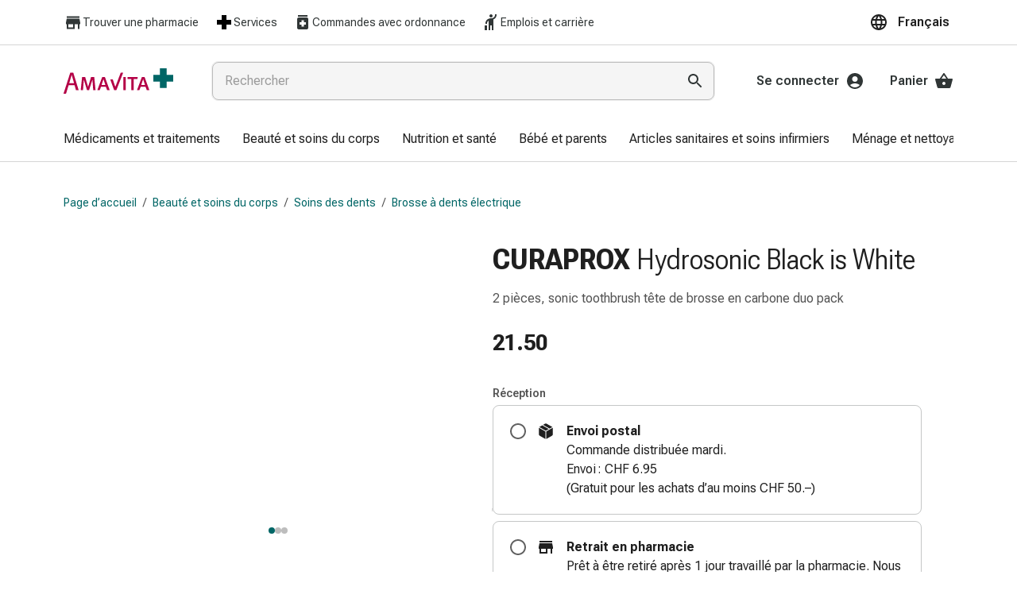

--- FILE ---
content_type: text/html; charset=utf-8
request_url: https://www.amavita.ch/fr/p/curaprox-hydrosonic-black-is-white-sonic-toothbrush-tete-de-brosse-en-carbone-duo-pack-2-pce-7740519
body_size: 151617
content:
<!DOCTYPE html>
<html dir="ltr" lang="fr" class="ie11">
<head>
    
    
        <!-- Google Tag Manager -->
        <script>
        (function(w,d,s,l,i){w[l]=w[l]||[];w[l].push({'gtm.start':
        new Date().getTime(),event:'gtm.js'});var f=d.getElementsByTagName(s)[0],
        j=d.createElement(s),dl=l!='dataLayer'?'&l='+l:'';j.async=true;j.src=
        'https://www.googletagmanager.com/gtm.js?id='+i+dl;f.parentNode.insertBefore(j,f);
        })(window,document,'script','dataLayer', 'GTM-M7D9HM5M');</script>
        <!-- End Google Tag Manager -->
    
    <meta charSet="UTF-8"/>
    <meta name="viewport" content="width=device-width, initial-scale=1.0, maximum-scale=2.0, shrink-to-fit=no">
    <title data-ah="true">CURAPROX Hydrosonic Black is White sonic toothbrush tête de brosse en carbone duo pack 2 pce | Commander en ligne</title><meta data-ah="true" content="CURAPROX Hydrosonic Black is White sonic toothbrush tête de brosse en carbone duo pack 2 pce | Commander en ligne ou acheter dans une pharmacie Amavita" name="description"/><meta data-ah="true" content="index, follow" name="robots"/><link data-ah="true" href="https://www.amavita.ch/fr/p/curaprox-hydrosonic-black-is-white-sonic-toothbrush-tete-de-brosse-en-carbone-duo-pack-2-pce-7740519" rel="canonical"/><link data-ah="true" href="https://www.amavita.ch/de/p/curaprox-hydrosonic-black-is-white-sonic-toothbrush-head-carbon-duo-pack-2-stk-7740519" hrefLang="de-CH" rel="alternate"/><link data-ah="true" href="https://www.amavita.ch/it/p/curaprox-hydrosonic-black-is-white-spazzolino-sonico-testina-in-carbonio-confezione-doppia-2-pezzi-7740519" hrefLang="it-CH" rel="alternate"/><script data-ah="true" type="application/ld+json">{"@context":"https://schema.org","@type":"BreadcrumbList","itemListElement":[{"@type":"ListItem","position":1,"item":{"@id":"/fr","name":"Page d’accueil"}},{"@type":"ListItem","position":2,"item":{"@id":"/fr/c/beaute-et-soins-du-corps-fe02","name":"Beauté et soins du corps"}},{"@type":"ListItem","position":3,"item":{"@id":"/fr/c/beaute-et-soins-du-corps/soins-des-dents-fe02l2057","name":"Soins des dents"}},{"@type":"ListItem","position":4,"item":{"@id":"/fr/c/beaute-et-soins-du-corps/soins-des-dents/brosse-a-dents-electrique-fe02l2057l30102","name":"Brosse à dents électrique"}}]}</script><script data-ah="true" type="application/ld+json">{"@context":"https://schema.org","@type":"Product","name":"CURAPROX Hydrosonic Black is White","sku":"7740519","mpn":"7740519","image":"https://images.amavita.ch/product-images///curaprox-hydrosonic-black-is-white-sonic-toothbrush-tete-de-brosse-en-carbone-duo-pack-2-pce-main-001OEJ.jpg","category":"Brosse à dents électrique","brand":"CURAPROX","description":" PropriétésFilaments Carbon et blancheurUltra-fins; les filaments en CUREN® de la tête Black Is White contiennent des particules de charbon actif. Celles-ci blanchissent efficacement les dents, tout en douceur.Les filaments de CUREN® de l’embout « Carbon » contiennent des particules de charbon actif – une innovation qui permet de blanchir les dents tout en douceur:Douceur et efficacité : filaments ultra-fins CUREN® avec particules de charbon actifAtteint facilement les moindres recoins : CURACURVE®, la courbure ergonomique parfaitePiriforme pour un nettoyage haute précision, dent par dent.Confort de brossage grâce au dos en caoutchoucRenforce l’hydrodynamiqueDéveloppée en collaboration avec le Professeur Ueli P. Saxer, spécialiste en médecine dentaireCompatible avec toutes les brosses à dents soniques CURAPROXFabriquée en SuisseConseil : changer de tête de brosse au moins tous les trois mois, et toutes les six à huit semaines en cas d’utilisation avec appareil dentaire.ApplicationPour les adultes.","offers":{"@type":"Offer","url":"https://www.amavita.ch/fr/p/curaprox-hydrosonic-black-is-white-sonic-toothbrush-tete-de-brosse-en-carbone-duo-pack-2-pce-7740519","price":"21.50","priceCurrency":"CHF","priceValidUntil":"2032-01-01","availability":"https://schema.org/InStock","sku":"7740519"}}</script>
    
    
    <meta name="apple-mobile-web-app-capable" content="yes">
    <meta name="apple-mobile-web-app-status-bar-style" content="default">
    <meta name="apple-touch-fullscreen" content="yes">
    <link rel="stylesheet" data-href="/public/bundle.735473162db32f3e.css" href=""/>
    
    
    <style id="critical-styles">.data-client-devtools{position:fixed;right:0;z-index:1}.data-client-devtools__left{right:0;top:0;width:0}.data-client-devtools__bottom{bottom:0;width:100%}.data-client-devtools__show-btn{cursor:pointer;opacity:.4;position:absolute;transition:all .25s;width:18px}.data-client-devtools__show-btn--left{right:-100%;top:50%;transform:scale(1) translateY(-50%)}.data-client-devtools__show-btn--bottom{align-items:center;background-color:#fff;border:1px solid #000;border-radius:10px;bottom:15px;height:30px;padding:5px;right:25px;transform:scale(1.5) rotate(90deg);width:20px;z-index:99999999}.data-client-devtools__show-btn--left:hover{opacity:1;transform:scale(2) translate(-5px,-30%)}.data-client-devtools__show-btn--bottom:hover{opacity:1;transform:scale(2) rotate(90deg)}.data-client-devtools__overlay--left-enter{opacity:0;transform:translateX(100%)}.data-client-devtools__overlay--bottom-enter{opacity:0;transform:translateY(100%)}.data-client-devtools__overlay--left-enter-active,.data-client-devtools__overlay--left-enter-done{opacity:1;transform:translateX(-100%);transition:transform .5s ease-out,opacity .3s ease-out .1s}.data-client-devtools__overlay--bottom-enter-active,.data-client-devtools__overlay--bottom-enter-done{opacity:1;transform:translateY(0);transition:transform .5s ease-out,opacity .3s ease-out .1s}.data-client-devtools__overlay--left-exit{opacity:1;transform:translateX(100%)}.data-client-devtools__overlay--left-exit-active{opacity:0;transform:translateX(100%);transition:transform .3s ease-in,opacity .25s ease-in 50ms}.data-client-devtools__overlay--bottom-exit{opacity:1;transform:translateY(0)}.data-client-devtools__overlay--bottom-exit-active{opacity:0;transform:translateY(100%);transition:transform .3s ease-in,opacity .25s ease-in 50ms}.data-client-dt{background-color:#282c34;color:#61dafb;font-size:12px;position:absolute}.data-client-dt__left{display:grid;grid-template-columns:40% 60%;height:100%;width:600px}.data-client-dt__bottom{bottom:0;display:grid;grid-template-columns:40% 60%;height:600px;width:100%}.data-client-dt__hide-btn{height:15px;position:absolute;right:20px;top:10px;width:15px}.data-client-dt__hide-btn svg{fill:#fff}.data-client-dt__hide-btn svg:hover{stroke:#fff}.data-client-dt__column{border-left:1px solid gray;max-height:100%;overflow-y:hidden;padding:10px}.data-client-dt__column--left{overflow-y:auto}.data-client-dt__column--right{display:grid;padding:40px 0 0}.data-client-dt__row{border-bottom:1px solid gray;overflow-y:auto;padding:0 10px 10px}.data-client-dt h4{color:#efefef;font-size:14px;margin-top:0;text-align:center}.data-client-dt h6{font-size:.83em}.data_types{display:flex;justify-content:center;margin:10px 0;& button{background:#fff;border:1px solid #000;color:#000;padding:5px}}.data_types__selected{background-color:grey!important}.fields__placeholder{height:100%}.fields__placeholder-title{color:#c5c5c5;font-size:13px;font-style:italic;font-weight:300;margin-top:50px;text-align:center}.fields__values-wrapper{align-items:center;display:flex}.fields__values-wrapper:nth-of-type(2n){background-color:#2e323c}.fields__list .fields__list{padding-left:15px}.fields__list .fields__values-wrapper{padding-left:20px}.fields__list-title{color:#4493a9;font-size:13px;font-weight:600;line-height:24px}.fields__name{color:#fff;flex-shrink:0;margin-right:5px;text-align:left}.fields__value{flex:1;font-size:13px;font-weight:600;min-width:0}.fields__value:not(.fields__value--wrapLine){overflow:hidden;text-overflow:ellipsis;white-space:nowrap}.fields__value--wrapLine{overflow-wrap:break-word}.fields__value--done,.fields__value--valid{color:#00b900}.fields__value--prefetched{color:#8a8a8a}.fields__value--fetching{color:#9b9bff}.fields__value--stale{color:#ffb815}.fields__value--expired{color:#bb1010}.fields__value--unknown{color:#8a8a8a}.fields__details{background:none;border:none;display:flex;flex-grow:1;flex-shrink:0;height:15px;margin-left:5px;width:15px}.field-details{min-height:150px}.field-details__title{margin:0;text-align:center}.field-details__name{display:block;font-size:13px;font-weight:300;overflow-wrap:break-word;text-align:center;text-decoration:underline}.field-details__button-wrapper{flex:1;margin-bottom:10px}.field-details__button{background-color:grey;border-radius:3px;padding:5px 10px}.field-details__button:hover{background-color:#d3d3d3;border-radius:3px;padding:5px 10px}.field-details__red{background-color:red;color:#fff}.field-details__red:hover{background-color:darkred}.field-details__blue{background-color:#00bfff;color:#fff}.field-details__blue:hover{background-color:#1e90ff}.field-details__orange{background-color:orange;color:#fff}.field-details__orange:hover{background-color:#ff8c00}.field-details__button:not(:first-of-type){margin-left:10px}.field-details__content{display:grid;margin-top:1.33em}.field-details__info{column-gap:10px;display:grid;grid-template-columns:auto 60%;justify-content:start;text-align:right}.field-details__info span{text-align:left}.statistics__title{margin:0;text-align:center}.statistics__content{align-content:center;align-items:center;display:flex;flex-direction:row;margin-top:1.33em}.statistics__button-wrapper{display:flex;flex:1;gap:10px;justify-content:flex-end}.statistics__button{background-color:grey;border:none;border-radius:3px;color:#fff;padding:5px 10px}.statistics__button:hover{background-color:#d3d3d3}.statistics__button--orange{background-color:orange}.statistics__button--orange:hover{background-color:#ffa07a}.statistics__button--red{background-color:red}.statistics__button--red:hover{background-color:#f08080}.statistics__info{padding-right:10px}.statistics__info span{text-align:left}@font-face{font-display:swap;font-family:Roboto Flex;font-stretch:90% 100%;font-style:normal;font-weight:400 700;src:local("Roboto VF"),local("Roboto-VF"),url(https://gal-cdn-font.pages.dev/Roboto-Flex.woff2) format("woff2-variations");unicode-range:u+00??,u+0131,u+0152-0153,u+02bb-02bc,u+02c6,u+02da,u+02dc,u+0304,u+0308,u+0329,u+2000-206f,u+20ac,u+2122,u+2191,u+2193,u+2212,u+2215,u+feff,u+fffd}body.no-scroll{overflow:hidden;padding-right:var(--scrollbar-width)!important}button{font-variation-settings:"slnt" 0}html{scroll-behavior:smooth}#app{container-type:inline-size;display:flex;flex-direction:column;height:100%;min-height:100vh}</style>
    <script type="module" src=/public/runtime.715458b243e2bb3f.js></script>
    <link rel="preload" href="https://gal-cdn-font.pages.dev/Roboto-Flex.woff2" as="font" type="font/woff2" crossorigin>
    <link rel="icon" type="image/png" href="/public/android-icon-192x192.png" sizes="192x192" />
    <link rel="apple-touch-icon-precomposed" sizes="57x57" href="/public/apple-touch-icon-57x57.png" />
    <link rel="apple-touch-icon-precomposed" sizes="60x60" href="/public/apple-touch-icon-60x60.png" />
    <link rel="apple-touch-icon-precomposed" sizes="72x72" href="/public/apple-touch-icon-72x72.png" />
    <link rel="apple-touch-icon-precomposed" sizes="76x76" href="/public/apple-touch-icon-76x76.png" />
    <link rel="apple-touch-icon-precomposed" sizes="114x114" href="/public/apple-touch-icon-114x114.png" />
    <link rel="apple-touch-icon-precomposed" sizes="120x120" href="/public/apple-touch-icon-120x120.png" />
    <link rel="apple-touch-icon-precomposed" sizes="120x120" href="/public/apple-touch-icon-120x120-precomposed.png" />
    <link rel="apple-touch-icon-precomposed" sizes="144x144" href="/public/apple-touch-icon-144x144.png" />
    <link rel="apple-touch-icon-precomposed" sizes="152x152" href="/public/apple-touch-icon-152x152.png" />
    <link rel="apple-touch-icon-precomposed" sizes="152x152" href="/public/apple-touch-icon-152x152-precomposed.png" />
    <link rel="apple-touch-icon-precomposed" sizes="180x180" href="/public/apple-touch-icon-180x180.png" />
    <link rel="apple-touch-icon-precomposed" href="/public/apple-touch-icon.png" />
    <link rel="apple-touch-icon-precomposed" href="/public/apple-touch-icon-precomposed.png" />
    <link rel="icon" sizes="192x192" href="/public/touch-icon-192x192.png" />
    <link rel="icon" type="image/png" href="/public/favicon-16x16.png" sizes="16x16" />
    <link rel="icon" type="image/png" href="/public/favicon-32x32.png" sizes="32x32" />
    <link rel="icon" type="image/png" href="/public/favicon-96x96.png" sizes="96x96" />
    <meta name="msapplication-square70x70logo" content="mstile-70x70.png" />
    <meta name="msapplication-square150x150logo" content="mstile-150x150.png" />
    <meta name="msapplication-square310x310logo" content="mstile-310x310.png" />
</head>
<body>
<nav aria-disabled="true" aria-hidden="true" tabindex="-1" style='border: 0;
        clip: rect(0, 0, 0, 0);
        height: 1px;
        margin: -1px;
        overflow: hidden;
        padding: 0;
        position: absolute;
        width: 1px;'><ul><li><a href="/fr/c/medicaments-et-traitements-fe01" tabindex="-1">Médicaments et traitements</a><ul aria-disabled="true" aria-hidden="true"><li><a href="/fr/c/medicaments-et-traitements/lesions-cutanees-et-cicatrisation-fe01l2022" tabindex="-1">Lésions cutanées et cicatrisation</a><ul aria-disabled="true" aria-hidden="true"><li><a href="/fr/c/medicaments-et-traitements/lesions-cutanees-et-cicatrisation/compresses-pliees-fe01l2022l30109" tabindex="-1">Compresses pliées</a></li><li><a href="/fr/c/medicaments-et-traitements/lesions-cutanees-et-cicatrisation/bandes-elastiques-fe01l2022l30101" tabindex="-1">Bandes élastiques</a></li><li><a href="/fr/c/medicaments-et-traitements/lesions-cutanees-et-cicatrisation/pansements-pour-les-doigts-fe01l2022l30116" tabindex="-1">Pansements pour les doigts</a></li><li><a href="/fr/c/medicaments-et-traitements/lesions-cutanees-et-cicatrisation/sparadraps-fe01l2022l30118" tabindex="-1">Sparadraps</a></li><li><a href="/fr/c/medicaments-et-traitements/lesions-cutanees-et-cicatrisation/bandes-de-gaze-fe01l2022l30136" tabindex="-1">Bandes de gaze</a></li><li><a href="/fr/c/medicaments-et-traitements/lesions-cutanees-et-cicatrisation/bandes-de-compression-fe01l2022l30227" tabindex="-1">Bandes de compression</a></li><li><a href="/fr/c/medicaments-et-traitements/lesions-cutanees-et-cicatrisation/pansements-adhesifs-fe01l2022l30324" tabindex="-1">Pansements adhésifs</a></li><li><a href="/fr/c/medicaments-et-traitements/lesions-cutanees-et-cicatrisation/bandages-rubans-et-accessoires-fe01l2022l30325" tabindex="-1">Bandages, rubans et accessoires</a></li><li><a href="/fr/c/medicaments-et-traitements/lesions-cutanees-et-cicatrisation/bandages-et-filets-tubulaires-fe01l2022l30366" tabindex="-1">Bandages et filets tubulaires</a></li><li><a href="/fr/c/medicaments-et-traitements/lesions-cutanees-et-cicatrisation/materiel-de-pansement-fe01l2022l30455" tabindex="-1">Matériel de pansement</a></li><li><a href="/fr/c/medicaments-et-traitements/lesions-cutanees-et-cicatrisation/brulures-et-coups-de-soleil-fe01l2022l30458" tabindex="-1">Brûlures et coups de soleil</a></li><li><a href="/fr/c/medicaments-et-traitements/lesions-cutanees-et-cicatrisation/sets-de-rechange-fe01l2022l30473" tabindex="-1">Sets de rechange</a></li><li><a href="/fr/c/medicaments-et-traitements/lesions-cutanees-et-cicatrisation/pansements-fe01l2022l30475" tabindex="-1">Pansements</a></li><li><a href="/fr/c/medicaments-et-traitements/lesions-cutanees-et-cicatrisation/pommades-et-desinfection-des-plaies-fe01l2022l30479" tabindex="-1">Pommades et désinfection des plaies</a></li><li><a href="/fr/c/medicaments-et-traitements/lesions-cutanees-et-cicatrisation/pansement-spray-fe01l2022l30480" tabindex="-1">Pansement spray</a></li><li><a href="/fr/c/medicaments-et-traitements/lesions-cutanees-et-cicatrisation/sutures-cutanees-adhesives-et-colle-tissulaire-fe01l2022l30481" tabindex="-1">Sutures cutanées adhésives et colle tissulaire</a></li><li><a href="/fr/c/medicaments-et-traitements/lesions-cutanees-et-cicatrisation/pommade-vesicante-fe01l2022l30540" tabindex="-1">Pommade vésicante</a></li><li><a href="/fr/c/medicaments-et-traitements/lesions-cutanees-et-cicatrisation/tampons-medicaux-fe01l2022l30545" tabindex="-1">Tampons médicaux</a></li></ul></li><li><a href="/fr/c/medicaments-et-traitements/yeux-et-oreilles-fe01l2003" tabindex="-1">Yeux et oreilles</a><ul aria-disabled="true" aria-hidden="true"><li><a href="/fr/c/medicaments-et-traitements/yeux-et-oreilles/douleurs-auriculaires-fe01l2003l30309" tabindex="-1">Douleurs auriculaires</a></li><li><a href="/fr/c/medicaments-et-traitements/yeux-et-oreilles/hygiene-des-oreilles-fe01l2003l30308" tabindex="-1">Hygiène des oreilles</a></li><li><a href="/fr/c/medicaments-et-traitements/yeux-et-oreilles/gouttes-ophtalmiques-fe01l2003l30030" tabindex="-1">Gouttes ophtalmiques</a></li><li><a href="/fr/c/medicaments-et-traitements/yeux-et-oreilles/inflammation-oculaire-fe01l2003l30536" tabindex="-1">Inflammation oculaire</a></li><li><a href="/fr/c/medicaments-et-traitements/yeux-et-oreilles/pansements-ophtalmiques-fe01l2003l30034" tabindex="-1">Pansements ophtalmiques</a></li><li><a href="/fr/c/medicaments-et-traitements/yeux-et-oreilles/hygiene-oculaire-fe01l2003l30035" tabindex="-1">Hygiène oculaire</a></li></ul></li><li><a href="/fr/c/medicaments-et-traitements/grippe-et-refroidissement-fe01l2018" tabindex="-1">Grippe et refroidissement</a><ul aria-disabled="true" aria-hidden="true"><li><a href="/fr/c/medicaments-et-traitements/grippe-et-refroidissement/bonbons-contre-la-toux-fe01l2018l30072" tabindex="-1">Bonbons contre la toux</a></li><li><a href="/fr/c/medicaments-et-traitements/grippe-et-refroidissement/mal-de-gorge-fe01l2018l30169" tabindex="-1">Mal de gorge</a></li><li><a href="/fr/c/medicaments-et-traitements/grippe-et-refroidissement/grippe-et-refroidissement-fe01l2018l30158" tabindex="-1">Grippe et refroidissement</a></li><li><a href="/fr/c/medicaments-et-traitements/grippe-et-refroidissement/toux-fe01l2018l30197" tabindex="-1">Toux</a></li><li><a href="/fr/c/medicaments-et-traitements/grippe-et-refroidissement/inhalateurs-et-accessoires-fe01l2018l30201" tabindex="-1">Inhalateurs et accessoires</a></li><li><a href="/fr/c/medicaments-et-traitements/grippe-et-refroidissement/douche-nasale-fe01l2018l30303" tabindex="-1">Douche nasale</a></li><li><a href="/fr/c/medicaments-et-traitements/grippe-et-refroidissement/mouchoirs-fe01l2018l30304" tabindex="-1">Mouchoirs</a></li><li><a href="/fr/c/medicaments-et-traitements/grippe-et-refroidissement/rhume-fe01l2018l30371" tabindex="-1">Rhume</a></li></ul></li><li><a href="/fr/c/medicaments-et-traitements/coeur-et-circulation-sanguine-fe01l2023" tabindex="-1">Cœur et circulation sanguine</a><ul aria-disabled="true" aria-hidden="true"><li><a href="/fr/c/medicaments-et-traitements/coeur-et-circulation-sanguine/coeur-fe01l2023l30190" tabindex="-1">Cœur</a></li><li><a href="/fr/c/medicaments-et-traitements/coeur-et-circulation-sanguine/bas-de-compression-et-de-contention-fe01l2023l30228" tabindex="-1">Bas de compression et de contention</a></li><li><a href="/fr/c/medicaments-et-traitements/coeur-et-circulation-sanguine/circulation-sanguine-fe01l2023l30245" tabindex="-1">Circulation sanguine</a></li><li><a href="/fr/c/medicaments-et-traitements/coeur-et-circulation-sanguine/arreter-de-fumer-fe01l2023l30345" tabindex="-1">Arrêter de fumer</a></li><li><a href="/fr/c/medicaments-et-traitements/coeur-et-circulation-sanguine/veines-fe01l2023l30453" tabindex="-1">Veines</a></li><li><a href="/fr/c/medicaments-et-traitements/coeur-et-circulation-sanguine/troubles-cardiaques-et-nerveux-fe01l2023l30547" tabindex="-1">Troubles cardiaques et nerveux</a></li><li><a href="/fr/c/medicaments-et-traitements/coeur-et-circulation-sanguine/troubles-de-la-memoire-et-de-la-concentration-fe01l2023l30548" tabindex="-1">Troubles de la mémoire et de la concentration</a></li></ul></li><li><a href="/fr/c/medicaments-et-traitements/allergies-et-rhume-des-foins-fe01l2024" tabindex="-1">Allergies et rhume des foins</a><ul aria-disabled="true" aria-hidden="true"><li><a href="/fr/c/medicaments-et-traitements/allergies-et-rhume-des-foins/antiallergiques-fe01l2024l30014" tabindex="-1">Antiallergiques</a></li><li><a href="/fr/c/medicaments-et-traitements/allergies-et-rhume-des-foins/peau-fe01l2024l30186" tabindex="-1">Peau</a></li><li><a href="/fr/c/medicaments-et-traitements/allergies-et-rhume-des-foins/nez-fe01l2024l30302" tabindex="-1">Nez</a></li></ul></li><li><a href="/fr/c/medicaments-et-traitements/estomac-et-intestins-fe01l2030" tabindex="-1">Estomac et intestins</a><ul aria-disabled="true" aria-hidden="true"><li><a href="/fr/c/medicaments-et-traitements/estomac-et-intestins/diarrhee-fe01l2030l30090" tabindex="-1">Diarrhée</a></li><li><a href="/fr/c/medicaments-et-traitements/estomac-et-intestins/brulures-d-estomac-fe01l2030l30256" tabindex="-1">Brûlures d’estomac</a></li><li><a href="/fr/c/medicaments-et-traitements/estomac-et-intestins/hemorroides-fe01l2030l30171" tabindex="-1">Hémorroïdes</a></li><li><a href="/fr/c/medicaments-et-traitements/estomac-et-intestins/nausees-et-vomissements-fe01l2030l30439" tabindex="-1">Nausées et vomissements</a></li><li><a href="/fr/c/medicaments-et-traitements/estomac-et-intestins/digestion-flatulences-et-ballonnements-fe01l2030l30459" tabindex="-1">Digestion, flatulences et ballonnements</a></li><li><a href="/fr/c/medicaments-et-traitements/estomac-et-intestins/constipation-fe01l2030l30460" tabindex="-1">Constipation</a></li></ul></li><li><a href="/fr/c/medicaments-et-traitements/affections-cutanees-fe01l2034" tabindex="-1">Affections cutanées</a><ul aria-disabled="true" aria-hidden="true"><li><a href="/fr/c/medicaments-et-traitements/affections-cutanees/eczema-et-demangeaisons-fe01l2034l30099" tabindex="-1">Eczéma et démangeaisons</a></li><li><a href="/fr/c/medicaments-et-traitements/affections-cutanees/cors-et-verrues-fe01l2034l30195" tabindex="-1">Cors et verrues</a></li><li><a href="/fr/c/medicaments-et-traitements/affections-cutanees/mycoses-des-ongles-et-des-pieds-fe01l2034l30289" tabindex="-1">Mycoses des ongles et des pieds</a></li><li><a href="/fr/c/medicaments-et-traitements/affections-cutanees/cicatrices-fe01l2034l30301" tabindex="-1">Cicatrices</a></li><li><a href="/fr/c/medicaments-et-traitements/affections-cutanees/peau-seche-fe01l2034l30435" tabindex="-1">Peau sèche</a></li><li><a href="/fr/c/medicaments-et-traitements/affections-cutanees/transpiration-excessive-fe01l2034l30441" tabindex="-1">Transpiration excessive</a></li><li><a href="/fr/c/medicaments-et-traitements/affections-cutanees/impuretes-de-la-peau-fe01l2034l30444" tabindex="-1">Impuretés de la peau</a></li><li><a href="/fr/c/medicaments-et-traitements/affections-cutanees/boutons-de-fievre-fe01l2034l30552" tabindex="-1">Boutons de fièvre</a></li><li><a href="/fr/c/medicaments-et-traitements/affections-cutanees/acne-fe01l2034l30567" tabindex="-1">Acné</a></li></ul></li><li><a href="/fr/c/medicaments-et-traitements/therapeutiques-naturels-fe01l2037" tabindex="-1">Thérapeutiques naturels</a><ul aria-disabled="true" aria-hidden="true"><li><a href="/fr/c/medicaments-et-traitements/therapeutiques-naturels/traitement-par-les-fleurs-de-bach-fe01l2037l30045" tabindex="-1">Traitement par les fleurs de Bach</a></li><li><a href="/fr/c/medicaments-et-traitements/therapeutiques-naturels/gemmotherapie-fe01l2037l30138" tabindex="-1">Gemmothérapie</a></li><li><a href="/fr/c/medicaments-et-traitements/therapeutiques-naturels/homeopathie-fe01l2037l30192" tabindex="-1">Homéopathie</a></li><li><a href="/fr/c/medicaments-et-traitements/therapeutiques-naturels/phytotherapie-fe01l2037l30329" tabindex="-1">Phytothérapie</a></li><li><a href="/fr/c/medicaments-et-traitements/therapeutiques-naturels/sels-de-schussler-fe01l2037l30376" tabindex="-1">Sels de Schüssler</a></li><li><a href="/fr/c/medicaments-et-traitements/therapeutiques-naturels/produits-spagyriques-fe01l2037l30401" tabindex="-1">Produits spagyriques</a></li><li><a href="/fr/c/medicaments-et-traitements/therapeutiques-naturels/medicaments-anthroposophiques-fe01l2037l30538" tabindex="-1">Médicaments anthroposophiques</a></li></ul></li><li><a href="/fr/c/medicaments-et-traitements/reins-vessie-et-prostate-fe01l2038" tabindex="-1">Reins, vessie et prostate</a><ul aria-disabled="true" aria-hidden="true"><li><a href="/fr/c/medicaments-et-traitements/reins-vessie-et-prostate/troubles-urinaires-fe01l2038l30180" tabindex="-1">Troubles urinaires</a></li><li><a href="/fr/c/medicaments-et-traitements/reins-vessie-et-prostate/prostate-fe01l2038l30337" tabindex="-1">Prostate</a></li></ul></li><li><a href="/fr/c/medicaments-et-traitements/douleurs-et-fievre-fe01l2044" tabindex="-1">Douleurs et fièvre</a><ul aria-disabled="true" aria-hidden="true"><li><a href="/fr/c/medicaments-et-traitements/douleurs-et-fievre/maux-de-tete-et-migraine-fe01l2044l30234" tabindex="-1">Maux de tête et migraine</a></li><li><a href="/fr/c/medicaments-et-traitements/douleurs-et-fievre/antidouleurs-fe01l2044l30367" tabindex="-1">Antidouleurs</a></li><li><a href="/fr/c/medicaments-et-traitements/douleurs-et-fievre/douleurs-musculaires-et-articulaires-fe01l2044l30282" tabindex="-1">Douleurs musculaires et articulaires</a></li><li><a href="/fr/c/medicaments-et-traitements/douleurs-et-fievre/traitement-de-la-douleur-fe01l2044l30368" tabindex="-1">Traitement de la douleur</a></li><li><a href="/fr/c/medicaments-et-traitements/douleurs-et-fievre/therapie-par-le-froid-fe01l2044l30390" tabindex="-1">Thérapie par le froid</a></li><li><a href="/fr/c/medicaments-et-traitements/douleurs-et-fievre/therapie-par-la-chaleur-fe01l2044l30465" tabindex="-1">Thérapie par la chaleur</a></li></ul></li><li><a href="/fr/c/medicaments-et-traitements/nervosite-et-sommeil-fe01l2050" tabindex="-1">Nervosité et sommeil</a><ul aria-disabled="true" aria-hidden="true"><li><a href="/fr/c/medicaments-et-traitements/nervosite-et-sommeil/tranquillisants-fe01l2050l30058" tabindex="-1">Tranquillisants</a></li><li><a href="/fr/c/medicaments-et-traitements/nervosite-et-sommeil/labilite-de-l-humeur-fe01l2050l30416" tabindex="-1">Labilité de l’humeur</a></li><li><a href="/fr/c/medicaments-et-traitements/nervosite-et-sommeil/troubles-du-sommeil-fe01l2050l30559" tabindex="-1">Troubles du sommeil</a></li><li><a href="/fr/c/medicaments-et-traitements/nervosite-et-sommeil/ronflement-fe01l2050l30369" tabindex="-1">Ronflement</a></li></ul></li><li><a href="/fr/c/medicaments-et-traitements/voies-respiratoires-fe01l2058" tabindex="-1">Voies respiratoires</a><ul aria-disabled="true" aria-hidden="true"><li><a href="/fr/c/medicaments-et-traitements/voies-respiratoires/troubles-respiratoires-fe01l2058l30535" tabindex="-1">Troubles respiratoires</a></li></ul></li><li><a href="/fr/c/medicaments-et-traitements/infection-fe01l2059" tabindex="-1">Infection</a><ul aria-disabled="true" aria-hidden="true"><li><a href="/fr/c/medicaments-et-traitements/infection/varicelle-fe01l2059l30563" tabindex="-1">Varicelle</a></li></ul></li><li><a href="/fr/c/medicaments-et-traitements/metabolisme-fe01l2062" tabindex="-1">Métabolisme</a><ul aria-disabled="true" aria-hidden="true"><li><a href="/fr/c/medicaments-et-traitements/metabolisme/osteoporose-fe01l2062l30312" tabindex="-1">Ostéoporose</a></li></ul></li><li><a href="/fr/c/medicaments-et-traitements/insectes-et-parasites-fe01l2065" tabindex="-1">Insectes et parasites</a><ul aria-disabled="true" aria-hidden="true"><li><a href="/fr/c/medicaments-et-traitements/insectes-et-parasites/protection-contre-les-moustiques-et-les-tiques-fe01l2065l30278" tabindex="-1">Protection contre les moustiques et les tiques</a></li><li><a href="/fr/c/medicaments-et-traitements/insectes-et-parasites/vermifuges-fe01l2065l30482" tabindex="-1">Vermifuges</a></li><li><a href="/fr/c/medicaments-et-traitements/insectes-et-parasites/pincettes-a-tiques-fe01l2065l30495" tabindex="-1">Pincettes à tiques</a></li></ul></li><li><a href="/fr/c/medicaments-et-traitements/medicaments-soumis-a-ordonnance-fe01l2066" tabindex="-1">Médicaments soumis à ordonnance</a><ul aria-disabled="true" aria-hidden="true"><li><a href="/fr/c/medicaments-et-traitements/medicaments-soumis-a-ordonnance/medicaments-soumis-a-ordonnance-fe01l2066l30568" tabindex="-1">Médicaments soumis à ordonnance</a></li></ul></li><li><a href="/fr/c/medicaments-et-traitements/troubles-intimes-fe01l2039" tabindex="-1">Troubles intimes</a><ul aria-disabled="true" aria-hidden="true"><li><a href="/fr/c/medicaments-et-traitements/troubles-intimes/infection-vaginale-fe01l2039l30560" tabindex="-1">Infection vaginale</a></li><li><a href="/fr/c/medicaments-et-traitements/troubles-intimes/menstruations-fe01l2039l30267" tabindex="-1">Menstruations</a></li><li><a href="/fr/c/medicaments-et-traitements/troubles-intimes/menopause-fe01l2039l30472" tabindex="-1">Ménopause</a></li><li><a href="/fr/c/medicaments-et-traitements/troubles-intimes/sante-vaginale-fe01l2039l30452" tabindex="-1">Santé vaginale</a></li></ul></li><li><a href="/fr/c/medicaments-et-traitements/vitamines-et-mineraux-fe01l2054" tabindex="-1">Vitamines et minéraux</a><ul aria-disabled="true" aria-hidden="true"><li><a href="/fr/c/medicaments-et-traitements/vitamines-et-mineraux/vitamine-fe01l2054l30462" tabindex="-1">Vitamine</a></li><li><a href="/fr/c/medicaments-et-traitements/vitamines-et-mineraux/sels-mineraux-fe01l2054l30271" tabindex="-1">Sels minéraux</a></li><li><a href="/fr/c/medicaments-et-traitements/vitamines-et-mineraux/fortifiants-fe01l2054l30226" tabindex="-1">Fortifiants</a></li></ul></li><li><a href="/fr/c/medicaments-et-traitements/sante-buccale-et-dentaire-fe01l2069" tabindex="-1">Santé buccale et dentaire</a><ul aria-disabled="true" aria-hidden="true"><li><a href="/fr/c/medicaments-et-traitements/sante-buccale-et-dentaire/prevention-de-la-carie-fe01l2069l30215" tabindex="-1">Prévention de la carie</a></li><li><a href="/fr/c/medicaments-et-traitements/sante-buccale-et-dentaire/secheresse-buccale-xerostomie-fe01l2069l30218" tabindex="-1">Sécheresse buccale (xérostomie)</a></li><li><a href="/fr/c/medicaments-et-traitements/sante-buccale-et-dentaire/antiseptique-buccal-fe01l2069l30220" tabindex="-1">Antiseptique buccal</a></li><li><a href="/fr/c/medicaments-et-traitements/sante-buccale-et-dentaire/aphtes-et-inflammation-buccale-fe01l2069l30223" tabindex="-1">Aphtes et inflammation buccale</a></li></ul></li><li><a href="/fr/c/medicaments-et-traitements/traitement-pour-les-cheveux-fe01l2070" tabindex="-1">Traitement pour les cheveux</a><ul aria-disabled="true" aria-hidden="true"><li><a href="/fr/c/medicaments-et-traitements/traitement-pour-les-cheveux/chute-de-cheveux-fe01l2070l30160" tabindex="-1">Chute de cheveux</a></li><li><a href="/fr/c/medicaments-et-traitements/traitement-pour-les-cheveux/soin-du-cuir-chevelu-fe01l2070l30333" tabindex="-1">Soin du cuir chevelu</a></li><li><a href="/fr/c/medicaments-et-traitements/traitement-pour-les-cheveux/poux-fe01l2070l30233" tabindex="-1">Poux</a></li></ul></li></ul></li><li><a href="/fr/c/beaute-et-soins-du-corps-fe02" tabindex="-1">Beauté et soins du corps</a><ul aria-disabled="true" aria-hidden="true"><li><a href="/fr/c/beaute-et-soins-du-corps/soins-du-visage-fe02l2016" tabindex="-1">Soins du visage</a><ul aria-disabled="true" aria-hidden="true"><li><a href="/fr/c/beaute-et-soins-du-corps/soins-du-visage/contour-des-yeux-fe02l2016l30028" tabindex="-1">Contour des yeux</a></li><li><a href="/fr/c/beaute-et-soins-du-corps/soins-du-visage/peeling-du-visage-fe02l2016l30145" tabindex="-1">Peeling du visage</a></li><li><a href="/fr/c/beaute-et-soins-du-corps/soins-du-visage/masques-visage-fe02l2016l30144" tabindex="-1">Masques visage</a></li><li><a href="/fr/c/beaute-et-soins-du-corps/soins-du-visage/nettoyants-visage-fe02l2016l30147" tabindex="-1">Nettoyants visage</a></li><li><a href="/fr/c/beaute-et-soins-du-corps/soins-du-visage/accessoires-de-nettoyage-du-visage-fe02l2016l30150" tabindex="-1">Accessoires de nettoyage du visage</a></li><li><a href="/fr/c/beaute-et-soins-du-corps/soins-du-visage/lingettes-et-cotons-fe02l2016l30240" tabindex="-1">Lingettes et cotons</a></li><li><a href="/fr/c/beaute-et-soins-du-corps/soins-du-visage/cremes-de-nuit-fe02l2016l30288" tabindex="-1">Crèmes de nuit</a></li><li><a href="/fr/c/beaute-et-soins-du-corps/soins-du-visage/serums-et-cures-visage-fe02l2016l30385" tabindex="-1">Sérums et cures visage</a></li><li><a href="/fr/c/beaute-et-soins-du-corps/soins-du-visage/cremes-pour-le-visage-fe02l2016l30421" tabindex="-1">Crèmes pour le visage</a></li><li><a href="/fr/c/beaute-et-soins-du-corps/soins-du-visage/lotion-visage-fe02l2016l30426" tabindex="-1">Lotion visage</a></li><li><a href="/fr/c/beaute-et-soins-du-corps/soins-du-visage/huile-pour-le-visage-fe02l2016l30429" tabindex="-1">Huile pour le visage</a></li></ul></li><li><a href="/fr/c/beaute-et-soins-du-corps/soins-des-cheveux-fe02l2019" tabindex="-1">Soins des cheveux</a><ul aria-disabled="true" aria-hidden="true"><li><a href="/fr/c/beaute-et-soins-du-corps/soins-des-cheveux/conditionneurs-et-cures-revitalisantes-fe02l2019l30077" tabindex="-1">Conditionneurs et cures revitalisantes</a></li><li><a href="/fr/c/beaute-et-soins-du-corps/soins-des-cheveux/brosses-a-cheveux-et-peignes-fe02l2019l30161" tabindex="-1">Brosses à cheveux et peignes</a></li><li><a href="/fr/c/beaute-et-soins-du-corps/soins-des-cheveux/coloration-capillaire-fe02l2019l30163" tabindex="-1">Coloration capillaire</a></li><li><a href="/fr/c/beaute-et-soins-du-corps/soins-des-cheveux/huiles-capillaires-fe02l2019l30164" tabindex="-1">Huiles capillaires</a></li><li><a href="/fr/c/beaute-et-soins-du-corps/soins-des-cheveux/produits-coiffants-fe02l2019l30166" tabindex="-1">Produits coiffants</a></li><li><a href="/fr/c/beaute-et-soins-du-corps/soins-des-cheveux/lotions-capillaires-fe02l2019l30167" tabindex="-1">Lotions capillaires</a></li><li><a href="/fr/c/beaute-et-soins-du-corps/soins-des-cheveux/shampoing-fe02l2019l30388" tabindex="-1">Shampoing</a></li><li><a href="/fr/c/beaute-et-soins-du-corps/soins-des-cheveux/shampoing-sec-fe02l2019l30438" tabindex="-1">Shampoing sec</a></li><li><a href="/fr/c/beaute-et-soins-du-corps/soins-des-cheveux/pellicules-fe02l2019l30375" tabindex="-1">Pellicules</a></li><li><a href="/fr/c/beaute-et-soins-du-corps/soins-des-cheveux/appareils-de-coiffure-fe02l2019l30377" tabindex="-1">Appareils de coiffure</a></li></ul></li><li><a href="/fr/c/beaute-et-soins-du-corps/soins-de-la-peau-fe02l2021" tabindex="-1">Soins de la peau</a><ul aria-disabled="true" aria-hidden="true"><li><a href="/fr/c/beaute-et-soins-du-corps/soins-de-la-peau/lait-corporel-fe02l2021l30070" tabindex="-1">Lait corporel</a></li><li><a href="/fr/c/beaute-et-soins-du-corps/soins-de-la-peau/cremes-pour-le-corps-fe02l2021l30235" tabindex="-1">Crèmes pour le corps</a></li><li><a href="/fr/c/beaute-et-soins-du-corps/soins-de-la-peau/protection-de-la-peau-fe02l2021l30188" tabindex="-1">Protection de la peau</a></li><li><a href="/fr/c/beaute-et-soins-du-corps/soins-de-la-peau/cou-et-decollete-fe02l2021l30079" tabindex="-1">Cou et décolleté</a></li><li><a href="/fr/c/beaute-et-soins-du-corps/soins-de-la-peau/gommage-pour-le-corps-fe02l2021l30385" tabindex="-1">Gommage pour le corps</a></li><li><a href="/fr/c/beaute-et-soins-du-corps/soins-de-la-peau/huile-pour-le-corps-fe02l2021l30073" tabindex="-1">Huile pour le corps </a></li><li><a href="/fr/c/beaute-et-soins-du-corps/soins-de-la-peau/soins-anti-cellulite-fe02l2021l30387" tabindex="-1">Soins anti-cellulite</a></li><li><a href="/fr/c/beaute-et-soins-du-corps/soins-de-la-peau/savons-fe02l2021l30381" tabindex="-1">Savons</a></li><li><a href="/fr/c/beaute-et-soins-du-corps/soins-de-la-peau/poudre-pour-le-corps-fe02l2021l30238" tabindex="-1">Poudre pour le corps</a></li><li><a href="/fr/c/beaute-et-soins-du-corps/soins-de-la-peau/gel-douche-fe02l2021l30091" tabindex="-1">Gel douche</a></li><li><a href="/fr/c/beaute-et-soins-du-corps/soins-de-la-peau/additifs-de-bain-fe02l2021l30051" tabindex="-1">Additifs de bain</a></li><li><a href="/fr/c/beaute-et-soins-du-corps/soins-de-la-peau/eponges-fe02l2021l30377" tabindex="-1">Éponges</a></li></ul></li><li><a href="/fr/c/beaute-et-soins-du-corps/soins-intimes-fe02l2026" tabindex="-1">Soins intimes</a><ul aria-disabled="true" aria-hidden="true"><li><a href="/fr/c/beaute-et-soins-du-corps/soins-intimes/serviettes-hygieniques-fe02l2026l30061" tabindex="-1">Serviettes hygiéniques</a></li><li><a href="/fr/c/beaute-et-soins-du-corps/soins-intimes/culottes-menstruelles-fe02l2026l30096" tabindex="-1">Culottes menstruelles</a></li><li><a href="/fr/c/beaute-et-soins-du-corps/soins-intimes/lingettes-pour-l-hygiene-intime-fe02l2026l30211" tabindex="-1">Lingettes pour l’hygiène intime</a></li><li><a href="/fr/c/beaute-et-soins-du-corps/soins-intimes/accessoires-de-soins-intimes-fe02l2026l30210" tabindex="-1">Accessoires de soins intimes</a></li><li><a href="/fr/c/beaute-et-soins-du-corps/soins-intimes/lotions-traitantes-et-savons-fe02l2026l30326" tabindex="-1">Lotions traitantes et savons</a></li><li><a href="/fr/c/beaute-et-soins-du-corps/soins-intimes/coupe-menstruelle-fe02l2026l30098" tabindex="-1">Coupe menstruelle</a></li><li><a href="/fr/c/beaute-et-soins-du-corps/soins-intimes/tampons-hygieniques-fe02l2026l30065" tabindex="-1">Tampons hygiéniques</a></li></ul></li><li><a href="/fr/c/beaute-et-soins-du-corps/manucure-et-pedicure-fe02l2032" tabindex="-1">Manucure et pédicure</a><ul aria-disabled="true" aria-hidden="true"><li><a href="/fr/c/beaute-et-soins-du-corps/manucure-et-pedicure/vernis-base-coat-et-top-coat-fe02l2032l30054" tabindex="-1">Vernis base coat et top coat</a></li><li><a href="/fr/c/beaute-et-soins-du-corps/manucure-et-pedicure/pierres-ponces-et-eponges-fe02l2032l30060" tabindex="-1">Pierres ponces et éponges</a></li><li><a href="/fr/c/beaute-et-soins-du-corps/manucure-et-pedicure/bains-de-pieds-fe02l2032l30130" tabindex="-1">Bains de pieds</a></li><li><a href="/fr/c/beaute-et-soins-du-corps/manucure-et-pedicure/creme-et-lotion-pour-les-pieds-fe02l2032l30131" tabindex="-1">Crème et lotion pour les pieds</a></li><li><a href="/fr/c/beaute-et-soins-du-corps/manucure-et-pedicure/poudre-et-spray-pour-les-pieds-fe02l2032l30133" tabindex="-1">Poudre et spray pour les pieds</a></li><li><a href="/fr/c/beaute-et-soins-du-corps/manucure-et-pedicure/creme-et-lotion-pour-les-mains-fe02l2032l30172" tabindex="-1">Crème et lotion pour les mains</a></li><li><a href="/fr/c/beaute-et-soins-du-corps/manucure-et-pedicure/hygiene-des-mains-fe02l2032l30178" tabindex="-1">Hygiène des mains</a></li><li><a href="/fr/c/beaute-et-soins-du-corps/manucure-et-pedicure/pince-a-cuticules-et-a-ongles-fe02l2032l30187" tabindex="-1">Pince à cuticules et à ongles</a></li><li><a href="/fr/c/beaute-et-soins-du-corps/manucure-et-pedicure/rape-et-rabot-anti-callosites-fe02l2032l30194" tabindex="-1">Râpe et rabot anti-callosités</a></li><li><a href="/fr/c/beaute-et-soins-du-corps/manucure-et-pedicure/faux-ongles-fe02l2032l30246" tabindex="-1">Faux ongles</a></li><li><a href="/fr/c/beaute-et-soins-du-corps/manucure-et-pedicure/set-manucure-et-pedicure-fe02l2032l30258" tabindex="-1">Set manucure et pédicure</a></li><li><a href="/fr/c/beaute-et-soins-du-corps/manucure-et-pedicure/soin-des-cuticules-fe02l2032l30259" tabindex="-1">Soin des cuticules</a></li><li><a href="/fr/c/beaute-et-soins-du-corps/manucure-et-pedicure/coupe-ongles-fe02l2032l30292" tabindex="-1">Coupe-ongles</a></li><li><a href="/fr/c/beaute-et-soins-du-corps/manucure-et-pedicure/limes-a-ongles-fe02l2032l30293" tabindex="-1">Limes à ongles</a></li><li><a href="/fr/c/beaute-et-soins-du-corps/manucure-et-pedicure/cure-pour-les-ongles-fe02l2032l30294" tabindex="-1">Cure pour les ongles</a></li><li><a href="/fr/c/beaute-et-soins-du-corps/manucure-et-pedicure/vernis-a-ongles-fe02l2032l30295" tabindex="-1">Vernis à ongles</a></li><li><a href="/fr/c/beaute-et-soins-du-corps/manucure-et-pedicure/dissolvant-pour-vernis-a-ongles-fe02l2032l30296" tabindex="-1">Dissolvant pour vernis à ongles</a></li></ul></li><li><a href="/fr/c/beaute-et-soins-du-corps/maquillage-fe02l2031" tabindex="-1">Maquillage</a><ul aria-disabled="true" aria-hidden="true"><li><a href="/fr/c/beaute-et-soins-du-corps/maquillage/crayons-a-sourcils-fe02l2031l30026" tabindex="-1">Crayons à sourcils</a></li><li><a href="/fr/c/beaute-et-soins-du-corps/maquillage/demaquillant-pour-les-yeux-fe02l2031l30027" tabindex="-1">Démaquillant pour les yeux</a></li><li><a href="/fr/c/beaute-et-soins-du-corps/maquillage/sticks-correcteurs-fe02l2031l30078" tabindex="-1">Sticks correcteurs</a></li><li><a href="/fr/c/beaute-et-soins-du-corps/maquillage/fond-de-teint-fe02l2031l30122" tabindex="-1">Fond de teint</a></li><li><a href="/fr/c/beaute-et-soins-du-corps/maquillage/eyeliners-et-kajal-fe02l2031l30108" tabindex="-1">Eyeliners et kajal</a></li><li><a href="/fr/c/beaute-et-soins-du-corps/maquillage/accessoires-cosmetiques-fe02l2031l30241" tabindex="-1">Accessoires cosmétiques</a></li><li><a href="/fr/c/beaute-et-soins-du-corps/maquillage/ombre-a-paupieres-fe02l2031l30250" tabindex="-1">Ombre à paupières</a></li><li><a href="/fr/c/beaute-et-soins-du-corps/maquillage/baume-a-levres-fe02l2031l30253" tabindex="-1">Baume à lèvres</a></li><li><a href="/fr/c/beaute-et-soins-du-corps/maquillage/rouge-a-levres-fe02l2031l30254" tabindex="-1">Rouge à lèvres</a></li><li><a href="/fr/c/beaute-et-soins-du-corps/maquillage/mascara-fe02l2031l30260" tabindex="-1">Mascara</a></li><li><a href="/fr/c/beaute-et-soins-du-corps/maquillage/fard-a-joues-fe02l2031l30354" tabindex="-1">Fard à joues</a></li><li><a href="/fr/c/beaute-et-soins-du-corps/maquillage/faux-cils-fe02l2031l30356" tabindex="-1">Faux cils</a></li><li><a href="/fr/c/beaute-et-soins-du-corps/maquillage/bb-creme-cc-creme-fe02l2031l30125" tabindex="-1">BB crème & CC crème</a></li><li><a href="/fr/c/beaute-et-soins-du-corps/maquillage/poudre-fe02l2031l30355" tabindex="-1">Poudre</a></li></ul></li><li><a href="/fr/c/beaute-et-soins-du-corps/parfums-et-deodorants-fe02l2041" tabindex="-1">Parfums et déodorants</a><ul aria-disabled="true" aria-hidden="true"><li><a href="/fr/c/beaute-et-soins-du-corps/parfums-et-deodorants/deodorants-et-antitranspirants-fe02l2041l30081" tabindex="-1">Déodorants et antitranspirants</a></li><li><a href="/fr/c/beaute-et-soins-du-corps/parfums-et-deodorants/parfums-pour-femme-fe02l2041l30315" tabindex="-1">Parfums pour femme</a></li><li><a href="/fr/c/beaute-et-soins-du-corps/parfums-et-deodorants/parfums-pour-homme-fe02l2041l30498" tabindex="-1">Parfums pour homme</a></li><li><a href="/fr/c/beaute-et-soins-du-corps/parfums-et-deodorants/parfums-pour-enfant-fe02l2041l30499" tabindex="-1">Parfums pour enfant</a></li></ul></li><li><a href="/fr/c/beaute-et-soins-du-corps/rasage-et-epilation-fe02l2042" tabindex="-1">Rasage et épilation</a><ul aria-disabled="true" aria-hidden="true"><li><a href="/fr/c/beaute-et-soins-du-corps/rasage-et-epilation/apres-rasage-et-rasage-fe02l2042l30003" tabindex="-1">Après-rasage et rasage</a></li><li><a href="/fr/c/beaute-et-soins-du-corps/rasage-et-epilation/soins-de-la-barbe-et-blaireaux-fe02l2042l30053" tabindex="-1">Soins de la barbe et blaireaux</a></li><li><a href="/fr/c/beaute-et-soins-du-corps/rasage-et-epilation/epilation-fe02l2042l30162" tabindex="-1">Épilation</a></li><li><a href="/fr/c/beaute-et-soins-du-corps/rasage-et-epilation/pincettes-cosmetiques-fe02l2042l30335" tabindex="-1">Pincettes cosmétiques</a></li><li><a href="/fr/c/beaute-et-soins-du-corps/rasage-et-epilation/tondeuse-a-cheveux-fe02l2042l30165" tabindex="-1">Tondeuse à cheveux</a></li><li><a href="/fr/c/beaute-et-soins-du-corps/rasage-et-epilation/mousse-a-raser-et-creme-a-raser-fe02l2042l30342" tabindex="-1">Mousse à raser et crème à raser</a></li><li><a href="/fr/c/beaute-et-soins-du-corps/rasage-et-epilation/rasoirs-fe02l2042l30343" tabindex="-1">Rasoirs</a></li></ul></li><li><a href="/fr/c/beaute-et-soins-du-corps/sexualite-fe02l2047" tabindex="-1">Sexualité </a><ul aria-disabled="true" aria-hidden="true"><li><a href="/fr/c/beaute-et-soins-du-corps/sexualite-/preservatifs-et-gel-lubrifiant-fe02l2047l30336" tabindex="-1">Préservatifs et gel lubrifiant</a></li><li><a href="/fr/c/beaute-et-soins-du-corps/sexualite-/sextoys-fe02l2047l30387" tabindex="-1">Sextoys</a></li></ul></li><li><a href="/fr/c/beaute-et-soins-du-corps/protection-solaire-fe02l2048" tabindex="-1">Protection solaire</a><ul aria-disabled="true" aria-hidden="true"><li><a href="/fr/c/beaute-et-soins-du-corps/protection-solaire/apres-soleil-fe02l2048l30018" tabindex="-1">Après-soleil</a></li><li><a href="/fr/c/beaute-et-soins-du-corps/protection-solaire/autobronzant-fe02l2048l30382" tabindex="-1">Autobronzant</a></li><li><a href="/fr/c/beaute-et-soins-du-corps/protection-solaire/creme-solaire-et-spray-solaire-fe02l2048l30392" tabindex="-1">Crème solaire et spray solaire</a></li></ul></li><li><a href="/fr/c/beaute-et-soins-du-corps/bien-etre-fe02l2055" tabindex="-1">Bien-être</a><ul aria-disabled="true" aria-hidden="true"><li><a href="/fr/c/beaute-et-soins-du-corps/bien-etre/medecines-douces-fe02l2055l30012" tabindex="-1">Médecines douces</a></li><li><a href="/fr/c/beaute-et-soins-du-corps/bien-etre/accessoires-de-massage-fe02l2055l30261" tabindex="-1">Accessoires de massage</a></li><li><a href="/fr/c/beaute-et-soins-du-corps/bien-etre/huiles-de-massage-fe02l2055l30262" tabindex="-1">Huiles de massage</a></li><li><a href="/fr/c/beaute-et-soins-du-corps/bien-etre/produits-de-sauna-fe02l2055l30358" tabindex="-1">Produits de sauna</a></li><li><a href="/fr/c/beaute-et-soins-du-corps/bien-etre/aromacosmetique-fe02l2055l30020" tabindex="-1">Aromacosmétique</a></li></ul></li><li><a href="/fr/c/beaute-et-soins-du-corps/soins-des-dents-fe02l2057" tabindex="-1">Soins des dents</a><ul aria-disabled="true" aria-hidden="true"><li><a href="/fr/c/beaute-et-soins-du-corps/soins-des-dents/brosse-a-dents-electrique-fe02l2057l30102" tabindex="-1">Brosse à dents électrique</a></li><li><a href="/fr/c/beaute-et-soins-du-corps/soins-des-dents/douches-buccales-et-combines-dentaires-fe02l2057l30280" tabindex="-1">Douches buccales et combinés dentaires</a></li><li><a href="/fr/c/beaute-et-soins-du-corps/soins-des-dents/hygiene-bucco-dentaire-fe02l2057l30281" tabindex="-1">Hygiène bucco-dentaire</a></li><li><a href="/fr/c/beaute-et-soins-du-corps/soins-des-dents/blanchiment-dentaire-fe02l2057l30483" tabindex="-1">Blanchiment dentaire</a></li><li><a href="/fr/c/beaute-et-soins-du-corps/soins-des-dents/brosses-a-dents-fe02l2057l30484" tabindex="-1">Brosses à dents</a></li><li><a href="/fr/c/beaute-et-soins-du-corps/soins-des-dents/soins-des-gencives-fe02l2057l30487" tabindex="-1">Soins des gencives</a></li><li><a href="/fr/c/beaute-et-soins-du-corps/soins-des-dents/dentifrice-fe02l2057l30488" tabindex="-1">Dentifrice</a></li><li><a href="/fr/c/beaute-et-soins-du-corps/soins-des-dents/nettoyage-des-protheses-dentaires-fe02l2057l30490" tabindex="-1">Nettoyage des prothèses dentaires</a></li><li><a href="/fr/c/beaute-et-soins-du-corps/soins-des-dents/fil-dentaire-et-accessoires-fe02l2057l30492" tabindex="-1">Fil dentaire et accessoires</a></li><li><a href="/fr/c/beaute-et-soins-du-corps/soins-des-dents/bain-de-bouche-et-eau-dentifrice-fe02l2057l30493" tabindex="-1">Bain de bouche et eau dentifrice</a></li><li><a href="/fr/c/beaute-et-soins-du-corps/soins-des-dents/cure-dents-fe02l2057l30494" tabindex="-1">Cure-dents</a></li></ul></li><li><a href="/fr/c/beaute-et-soins-du-corps/coffrets-cadeaux-fe02l2075" tabindex="-1">Coffrets cadeaux</a><ul aria-disabled="true" aria-hidden="true"><li><a href="/fr/c/beaute-et-soins-du-corps/coffrets-cadeaux/coffret-de-parfums-fe02l2075l30142" tabindex="-1">Coffret de parfums</a></li><li><a href="/fr/c/beaute-et-soins-du-corps/coffrets-cadeaux/sets-de-soins-du-visage-fe02l2075l30141" tabindex="-1">Sets de soins du visage</a></li><li><a href="/fr/c/beaute-et-soins-du-corps/coffrets-cadeaux/trousse-de-soins-pour-le-corps-fe02l2075l30237" tabindex="-1">Trousse de soins pour le corps</a></li><li><a href="/fr/c/beaute-et-soins-du-corps/coffrets-cadeaux/carte-cadeau-fe02l2075l30140" tabindex="-1">Carte cadeau</a></li><li><a href="/fr/c/beaute-et-soins-du-corps/coffrets-cadeaux/calendrier-de-l-avent-fe02l2075l30145" tabindex="-1">Calendrier de l'Avent</a></li></ul></li></ul></li><li><a href="/fr/c/nutrition-et-sante-fe03" tabindex="-1">Nutrition et santé</a><ul aria-disabled="true" aria-hidden="true"><li><a href="/fr/c/nutrition-et-sante/perte-de-poids-fe03l2001" tabindex="-1">Perte de poids</a><ul aria-disabled="true" aria-hidden="true"><li><a href="/fr/c/nutrition-et-sante/perte-de-poids/produits-minceur-fe03l2001l30153" tabindex="-1">Produits minceur</a></li><li><a href="/fr/c/nutrition-et-sante/perte-de-poids/pese-personne-fe03l2001l30316" tabindex="-1">Pèse-personne</a></li><li><a href="/fr/c/nutrition-et-sante/perte-de-poids/produits-dietetiques-fe03l2001l30365" tabindex="-1">Produits diététiques</a></li></ul></li><li><a href="/fr/c/nutrition-et-sante/fitness-et-alimentation-sportive-fe03l2012" tabindex="-1">Fitness et alimentation sportive</a><ul aria-disabled="true" aria-hidden="true"><li><a href="/fr/c/nutrition-et-sante/fitness-et-alimentation-sportive/barres-nutritives-fe03l2012l30408" tabindex="-1">Barres nutritives</a></li><li><a href="/fr/c/nutrition-et-sante/fitness-et-alimentation-sportive/nutrition-sportive-fe03l2012l30406" tabindex="-1">Nutrition sportive</a></li></ul></li><li><a href="/fr/c/nutrition-et-sante/cuisine-et-cuisson-au-four-fe03l2027" tabindex="-1">Cuisine et cuisson au four</a><ul aria-disabled="true" aria-hidden="true"><li><a href="/fr/c/nutrition-et-sante/cuisine-et-cuisson-au-four/epices-et-aromes-fe03l2027l30021" tabindex="-1">Épices et arômes</a></li><li><a href="/fr/c/nutrition-et-sante/cuisine-et-cuisson-au-four/produits-de-boulangerie-et-de-patisserie-fe03l2027l30046" tabindex="-1">Produits de boulangerie et de pâtisserie</a></li><li><a href="/fr/c/nutrition-et-sante/cuisine-et-cuisson-au-four/papier-cuisson-et-conservation-fe03l2027l30047" tabindex="-1">Papier cuisson et conservation</a></li><li><a href="/fr/c/nutrition-et-sante/cuisine-et-cuisson-au-four/ferments-fe03l2027l30111" tabindex="-1">Ferments</a></li><li><a href="/fr/c/nutrition-et-sante/cuisine-et-cuisson-au-four/colorant-alimentaire-fe03l2027l30248" tabindex="-1">Colorant alimentaire</a></li><li><a href="/fr/c/nutrition-et-sante/cuisine-et-cuisson-au-four/produits-pour-conserves-fe03l2027l30393" tabindex="-1">Produits pour conserves</a></li><li><a href="/fr/c/nutrition-et-sante/cuisine-et-cuisson-au-four/pate-prete-a-l-emploi-et-melanges-pour-patisseries-fe03l2027l30112" tabindex="-1">Pâte prête à l’emploi et mélanges pour pâtisseries</a></li></ul></li><li><a href="/fr/c/nutrition-et-sante/boissons-et-the-fe03l2013" tabindex="-1">Boissons et thé</a><ul aria-disabled="true" aria-hidden="true"><li><a href="/fr/c/nutrition-et-sante/boissons-et-the/the-glace-et-punch-fe03l2013l30097" tabindex="-1">Thé glacé et punch</a></li><li><a href="/fr/c/nutrition-et-sante/boissons-et-the/the-aux-fruits-et-tisanes-fe03l2013l30124" tabindex="-1">Thé aux fruits et tisanes</a></li><li><a href="/fr/c/nutrition-et-sante/boissons-et-the/boissons-instantanees-fe03l2013l30125" tabindex="-1">Boissons instantanées</a></li><li><a href="/fr/c/nutrition-et-sante/boissons-et-the/substitut-de-lait-vegetal-fe03l2013l30323" tabindex="-1">Substitut de lait végétal</a></li><li><a href="/fr/c/nutrition-et-sante/boissons-et-the/cafe-et-the-fe03l2013l30214" tabindex="-1">Café et thé</a></li><li><a href="/fr/c/nutrition-et-sante/boissons-et-the/jus-et-sirops-fe03l2013l30347" tabindex="-1">Jus et sirops</a></li></ul></li><li><a href="/fr/c/nutrition-et-sante/denrees-alimentaires-fe03l2029" tabindex="-1">Denrées alimentaires</a><ul aria-disabled="true" aria-hidden="true"><li><a href="/fr/c/nutrition-et-sante/denrees-alimentaires/miels-fe03l2029l30062" tabindex="-1">Miels</a></li><li><a href="/fr/c/nutrition-et-sante/denrees-alimentaires/biscuits-chocolat-et-barres-fe03l2029l30063" tabindex="-1">Biscuits, chocolat et barres</a></li><li><a href="/fr/c/nutrition-et-sante/denrees-alimentaires/pain-pain-croustillant-et-biscottes-fe03l2029l30075" tabindex="-1">Pain, pain croustillant et biscottes</a></li><li><a href="/fr/c/nutrition-et-sante/denrees-alimentaires/flocons-et-muesli-fe03l2029l30121" tabindex="-1">Flocons et muesli</a></li><li><a href="/fr/c/nutrition-et-sante/denrees-alimentaires/cereales-et-legumineuses-fe03l2029l30152" tabindex="-1">Céréales et légumineuses</a></li><li><a href="/fr/c/nutrition-et-sante/denrees-alimentaires/yogourts-seres-et-desserts-fe03l2029l30213" tabindex="-1">Yogourts, sérés et desserts</a></li><li><a href="/fr/c/nutrition-et-sante/denrees-alimentaires/chewing-gums-et-sucreries-fe03l2029l30218" tabindex="-1">Chewing-gums et sucreries</a></li><li><a href="/fr/c/nutrition-et-sante/denrees-alimentaires/confitures-purees-et-produits-a-tartiner-fe03l2029l30231" tabindex="-1">Confitures, purées et produits à tartiner</a></li><li><a href="/fr/c/nutrition-et-sante/denrees-alimentaires/conserves-plats-cuisines-et-sauces-fe03l2029l30232" tabindex="-1">Conserves, plats cuisinés et sauces</a></li><li><a href="/fr/c/nutrition-et-sante/denrees-alimentaires/farines-et-semoules-fe03l2029l30265" tabindex="-1">Farines et semoules</a></li><li><a href="/fr/c/nutrition-et-sante/denrees-alimentaires/epices-huiles-et-vinaigres-fe03l2029l30402" tabindex="-1">Épices, huiles et vinaigres</a></li><li><a href="/fr/c/nutrition-et-sante/denrees-alimentaires/pousses-germes-et-semences-fe03l2029l30411" tabindex="-1">Pousses, germes et semences</a></li><li><a href="/fr/c/nutrition-et-sante/denrees-alimentaires/edulcorants-fe03l2029l30420" tabindex="-1">Édulcorants</a></li><li><a href="/fr/c/nutrition-et-sante/denrees-alimentaires/pates-fe03l2029l30427" tabindex="-1">Pâtes</a></li><li><a href="/fr/c/nutrition-et-sante/denrees-alimentaires/sucre-de-raisin-fe03l2029l30432" tabindex="-1">Sucre de raisin</a></li><li><a href="/fr/c/nutrition-et-sante/denrees-alimentaires/boissons-et-aliments-speciaux-fe03l2029l30434" tabindex="-1">Boissons et aliments spéciaux</a></li><li><a href="/fr/c/nutrition-et-sante/denrees-alimentaires/fruits-secs-noix-et-baies-fe03l2029l30437" tabindex="-1">Fruits secs, noix et baies</a></li></ul></li><li><a href="/fr/c/nutrition-et-sante/complements-alimentaires-fe03l2054" tabindex="-1">Compléments alimentaires</a><ul aria-disabled="true" aria-hidden="true"><li><a href="/fr/c/nutrition-et-sante/complements-alimentaires/reconstituants-fe03l2054l30298" tabindex="-1">Reconstituants</a></li></ul></li></ul></li><li><a href="/fr/c/bebe-et-parents-fe04" tabindex="-1">Bébé et parents</a><ul aria-disabled="true" aria-hidden="true"><li><a href="/fr/c/bebe-et-parents/sante-de-bebe-fe04l2005" tabindex="-1">Santé de bébé</a><ul aria-disabled="true" aria-hidden="true"><li><a href="/fr/c/bebe-et-parents/sante-de-bebe/premieres-dents-fe04l2005l30486" tabindex="-1">Premières dents</a></li></ul></li><li><a href="/fr/c/bebe-et-parents/alimentation-pour-bebe-fe04l2006" tabindex="-1">Alimentation pour bébé</a><ul aria-disabled="true" aria-hidden="true"><li><a href="/fr/c/bebe-et-parents/alimentation-pour-bebe/lait-pour-bebe-fe04l2006l30040" tabindex="-1">Lait pour bébé</a></li><li><a href="/fr/c/bebe-et-parents/alimentation-pour-bebe/bouillie-muesli-et-biscuits-fe04l2006l30073" tabindex="-1">Bouillie, muesli et biscuits</a></li><li><a href="/fr/c/bebe-et-parents/alimentation-pour-bebe/petits-pots-et-boissons-fe04l2006l30157" tabindex="-1">Petits pots et boissons</a></li><li><a href="/fr/c/bebe-et-parents/alimentation-pour-bebe/the-pour-bebe-fe04l2006l30222" tabindex="-1">Thé pour bébé</a></li><li><a href="/fr/c/bebe-et-parents/alimentation-pour-bebe/vaisselle-pour-enfants-fe04l2006l30221" tabindex="-1">Vaisselle pour enfants</a></li><li><a href="/fr/c/bebe-et-parents/alimentation-pour-bebe/alimentation-speciale-pour-bebe-fe04l2006l30404" tabindex="-1">Alimentation spéciale pour bébé</a></li><li><a href="/fr/c/bebe-et-parents/alimentation-pour-bebe/biberons-fe04l2006l30042" tabindex="-1">Biberons  </a></li><li><a href="/fr/c/bebe-et-parents/alimentation-pour-bebe/chauffe-biberons-fe04l2006l30426" tabindex="-1">Chauffe-biberons</a></li></ul></li><li><a href="/fr/c/bebe-et-parents/soins-du-bebe-fe04l2007" tabindex="-1">Soins du bébé</a><ul aria-disabled="true" aria-hidden="true"><li><a href="/fr/c/bebe-et-parents/soins-du-bebe/creme-pour-le-change-et-talc-pour-bebe-fe04l2007l30038" tabindex="-1">Crème pour le change et talc pour bébé</a></li><li><a href="/fr/c/bebe-et-parents/soins-du-bebe/lingettes-pour-bebe-fe04l2007l30039" tabindex="-1">Lingettes pour bébé</a></li><li><a href="/fr/c/bebe-et-parents/soins-du-bebe/additifs-de-bain-savons-et-shampoings-fe04l2007l30042" tabindex="-1">Additifs de bain, savons et shampoings</a></li><li><a href="/fr/c/bebe-et-parents/soins-du-bebe/set-et-accessoires-pour-bebe-fe04l2007l30043" tabindex="-1">Set et accessoires pour bébé</a></li><li><a href="/fr/c/bebe-et-parents/soins-du-bebe/hygiene-corporelle-bebe-fe04l2007l30044" tabindex="-1">Hygiène corporelle bébé</a></li><li><a href="/fr/c/bebe-et-parents/soins-du-bebe/couches-culottes-fe04l2007l30313" tabindex="-1">Couches-culottes</a></li><li><a href="/fr/c/bebe-et-parents/soins-du-bebe/soins-dentaires-pour-les-bebes-fe04l2007l30489" tabindex="-1">Soins dentaires pour les bébés</a></li><li><a href="/fr/c/bebe-et-parents/soins-du-bebe/cremes-de-soin-et-lotions-fe04l2007l30492" tabindex="-1">Crèmes de soin et lotions</a></li></ul></li><li><a href="/fr/c/bebe-et-parents/lolettes-et-anneaux-de-dentition-fe04l2039" tabindex="-1">Lolettes et anneaux de dentition</a><ul aria-disabled="true" aria-hidden="true"><li><a href="/fr/c/bebe-et-parents/lolettes-et-anneaux-de-dentition/anneaux-de-dentition-et-colliers-d-ambre-fe04l2039l30057" tabindex="-1">Anneaux de dentition et colliers d’ambre</a></li><li><a href="/fr/c/bebe-et-parents/lolettes-et-anneaux-de-dentition/lolettes-et-accessoires-fe04l2039l30307" tabindex="-1">Lolettes et accessoires</a></li></ul></li><li><a href="/fr/c/bebe-et-parents/jouets-et-vetements-fe04l2049" tabindex="-1">Jouets et vêtements</a><ul aria-disabled="true" aria-hidden="true"><li><a href="/fr/c/bebe-et-parents/jouets-et-vetements/jouets-fe04l2049l30405" tabindex="-1">Jouets</a></li></ul></li><li><a href="/fr/c/bebe-et-parents/grossesse-et-allaitement-fe04l2046" tabindex="-1">Grossesse et allaitement</a><ul aria-disabled="true" aria-hidden="true"><li><a href="/fr/c/bebe-et-parents/grossesse-et-allaitement/preparation-a-l-accouchement-fe04l2046l30137" tabindex="-1">Préparation à l’accouchement</a></li><li><a href="/fr/c/bebe-et-parents/grossesse-et-allaitement/test-de-fertilite-fe04l2046l30123" tabindex="-1">Test de fertilité</a></li><li><a href="/fr/c/bebe-et-parents/grossesse-et-allaitement/tire-lait-et-biberons-fe04l2046l30270" tabindex="-1">Tire-lait et biberons</a></li><li><a href="/fr/c/bebe-et-parents/grossesse-et-allaitement/test-de-grossesse-fe04l2046l30378" tabindex="-1">Test de grossesse</a></li><li><a href="/fr/c/bebe-et-parents/grossesse-et-allaitement/allaitement-fe04l2046l30414" tabindex="-1">Allaitement</a></li><li><a href="/fr/c/bebe-et-parents/grossesse-et-allaitement/soins-maternite-fe04l2046l30610" tabindex="-1">Soins maternité</a></li></ul></li></ul></li><li><a href="/fr/c/articles-sanitaires-et-soins-infirmiers-fe05" tabindex="-1">Articles sanitaires et soins infirmiers</a><ul aria-disabled="true" aria-hidden="true"><li><a href="/fr/c/articles-sanitaires-et-soins-infirmiers/trousses-de-premiers-soins-fe05l2002" tabindex="-1">Trousses de premiers soins</a><ul aria-disabled="true" aria-hidden="true"><li><a href="/fr/c/articles-sanitaires-et-soins-infirmiers/trousses-de-premiers-soins/accessoires-de-pharmacie-fe05l2002l30016" tabindex="-1">Accessoires de pharmacie</a></li><li><a href="/fr/c/articles-sanitaires-et-soins-infirmiers/trousses-de-premiers-soins/pharmacie-de-voyage-fe05l2002l30348" tabindex="-1">Pharmacie de voyage</a></li><li><a href="/fr/c/articles-sanitaires-et-soins-infirmiers/trousses-de-premiers-soins/pharmacie-de-menage-fe05l2002l30182" tabindex="-1">Pharmacie de ménage</a></li><li><a href="/fr/c/articles-sanitaires-et-soins-infirmiers/trousses-de-premiers-soins/trousse-de-voiture-fe05l2002l30036" tabindex="-1">Trousse de voiture</a></li></ul></li><li><a href="/fr/c/articles-sanitaires-et-soins-infirmiers/desinfection-fe05l2008" tabindex="-1">Désinfection</a><ul aria-disabled="true" aria-hidden="true"><li><a href="/fr/c/articles-sanitaires-et-soins-infirmiers/desinfection/tampons-impregnes-d-alcool-fe05l2008l30005" tabindex="-1">Tampons imprégnés d’alcool</a></li><li><a href="/fr/c/articles-sanitaires-et-soins-infirmiers/desinfection/desinfection-des-surfaces-fe05l2008l30120" tabindex="-1">Désinfection des surfaces</a></li><li><a href="/fr/c/articles-sanitaires-et-soins-infirmiers/desinfection/desinfectants-pour-les-mains-fe05l2008l30174" tabindex="-1">Désinfectants pour les mains</a></li><li><a href="/fr/c/articles-sanitaires-et-soins-infirmiers/desinfection/distributeurs-d-essuie-mains-fe05l2008l30179" tabindex="-1">Distributeurs d’essuie-mains</a></li><li><a href="/fr/c/articles-sanitaires-et-soins-infirmiers/desinfection/desinfection-des-instruments-fe05l2008l30208" tabindex="-1">Désinfection des instruments</a></li></ul></li><li><a href="/fr/c/articles-sanitaires-et-soins-infirmiers/diagnostics-et-autotests-fe05l2010" tabindex="-1">Diagnostics et autotests</a><ul aria-disabled="true" aria-hidden="true"><li><a href="/fr/c/articles-sanitaires-et-soins-infirmiers/diagnostics-et-autotests/ethylotests-fe05l2010l30004" tabindex="-1">Éthylotests</a></li><li><a href="/fr/c/articles-sanitaires-et-soins-infirmiers/diagnostics-et-autotests/tensiometres-fe05l2010l30064" tabindex="-1">Tensiomètres</a></li><li><a href="/fr/c/articles-sanitaires-et-soins-infirmiers/diagnostics-et-autotests/appareils-d-analyse-sanguine-fe05l2010l30066" tabindex="-1">Appareils d’analyse sanguine</a></li><li><a href="/fr/c/articles-sanitaires-et-soins-infirmiers/diagnostics-et-autotests/tests-sanguins-fe05l2010l30067" tabindex="-1">Tests sanguins</a></li><li><a href="/fr/c/articles-sanitaires-et-soins-infirmiers/diagnostics-et-autotests/lecteurs-de-glycemie-fe05l2010l30068" tabindex="-1">Lecteurs de glycémie</a></li><li><a href="/fr/c/articles-sanitaires-et-soins-infirmiers/diagnostics-et-autotests/depistage-de-la-consommation-de-drogue-fe05l2010l30087" tabindex="-1">Dépistage de la consommation de drogue</a></li><li><a href="/fr/c/articles-sanitaires-et-soins-infirmiers/diagnostics-et-autotests/ecg-et-ultrasons-fe05l2010l30098" tabindex="-1">ECG et ultrasons</a></li><li><a href="/fr/c/articles-sanitaires-et-soins-infirmiers/diagnostics-et-autotests/thermometres-medicaux-fe05l2010l30113" tabindex="-1">Thermomètres médicaux</a></li><li><a href="/fr/c/articles-sanitaires-et-soins-infirmiers/diagnostics-et-autotests/autotests-vih-fe05l2010l30191" tabindex="-1">Autotests VIH</a></li><li><a href="/fr/c/articles-sanitaires-et-soins-infirmiers/diagnostics-et-autotests/stylos-a-insuline-fe05l2010l30209" tabindex="-1">Stylos à insuline</a></li><li><a href="/fr/c/articles-sanitaires-et-soins-infirmiers/diagnostics-et-autotests/metres-a-ruban-medicaux-et-toises-fe05l2010l30268" tabindex="-1">Mètres à ruban médicaux et toises</a></li><li><a href="/fr/c/articles-sanitaires-et-soins-infirmiers/diagnostics-et-autotests/autotests-covid-19-fe05l2010l30269" tabindex="-1">Autotests COVID-19</a></li><li><a href="/fr/c/articles-sanitaires-et-soins-infirmiers/diagnostics-et-autotests/photometres-et-accessoires-fe05l2010l30327" tabindex="-1">Photomètres et accessoires</a></li><li><a href="/fr/c/articles-sanitaires-et-soins-infirmiers/diagnostics-et-autotests/moniteur-de-frequence-cardiaque-fe05l2010l30340" tabindex="-1">Moniteur de fréquence cardiaque</a></li><li><a href="/fr/c/articles-sanitaires-et-soins-infirmiers/diagnostics-et-autotests/autres-autotests-fe05l2010l30393" tabindex="-1">Autres autotests</a></li><li><a href="/fr/c/articles-sanitaires-et-soins-infirmiers/diagnostics-et-autotests/stethoscopes-fe05l2010l30412" tabindex="-1">Stéthoscopes</a></li></ul></li><li><a href="/fr/c/articles-sanitaires-et-soins-infirmiers/protection-des-pieds-fe05l2014" tabindex="-1">Protection des pieds</a><ul aria-disabled="true" aria-hidden="true"><li><a href="/fr/c/articles-sanitaires-et-soins-infirmiers/protection-des-pieds/protection-anti-pression-et-anti-callosites-fe05l2014l30088" tabindex="-1">Protection anti-pression et anti-callosités</a></li><li><a href="/fr/c/articles-sanitaires-et-soins-infirmiers/protection-des-pieds/semelles-interieures-fe05l2014l30391" tabindex="-1">Semelles intérieures</a></li><li><a href="/fr/c/articles-sanitaires-et-soins-infirmiers/protection-des-pieds/protection-pour-oignons-et-orteils-en-marteau-fe05l2014l30052" tabindex="-1">Protection pour oignons et orteils en marteau</a></li><li><a href="/fr/c/articles-sanitaires-et-soins-infirmiers/protection-des-pieds/coussinets-plantaires-et-talonnettes-fe05l2014l30126" tabindex="-1">Coussinets plantaires et talonnettes</a></li></ul></li><li><a href="/fr/c/articles-sanitaires-et-soins-infirmiers/incontinence-fe05l2025" tabindex="-1">Incontinence</a><ul aria-disabled="true" aria-hidden="true"><li><a href="/fr/c/articles-sanitaires-et-soins-infirmiers/incontinence/culottes-et-slips-anti-fuites-urinaires-fe05l2025l30205" tabindex="-1">Culottes et slips anti-fuites urinaires</a></li><li><a href="/fr/c/articles-sanitaires-et-soins-infirmiers/incontinence/serviettes-pour-l-incontinence-fe05l2025l30204" tabindex="-1">Serviettes pour l’incontinence</a></li><li><a href="/fr/c/articles-sanitaires-et-soins-infirmiers/incontinence/slip-de-fixation-et-de-maintien-fe05l2025l30206" tabindex="-1">Slip de fixation et de maintien</a></li><li><a href="/fr/c/articles-sanitaires-et-soins-infirmiers/incontinence/pessaires-et-accessoires-fe05l2025l30317" tabindex="-1">Pessaires et accessoires</a></li><li><a href="/fr/c/articles-sanitaires-et-soins-infirmiers/incontinence/condom-urinaire-et-accessoires-fe05l2025l30353" tabindex="-1">Condom urinaire et accessoires</a></li><li><a href="/fr/c/articles-sanitaires-et-soins-infirmiers/incontinence/poches-urinaires-et-sondes-fe05l2025l30448" tabindex="-1">Poches urinaires et sondes</a></li><li><a href="/fr/c/articles-sanitaires-et-soins-infirmiers/incontinence/reservoirs-a-urine-et-urinoirs-portatifs-fe05l2025l30450" tabindex="-1">Réservoirs à urine et urinoirs portatifs</a></li><li><a href="/fr/c/articles-sanitaires-et-soins-infirmiers/incontinence/soins-de-l-incontinence-fe05l2025l30452" tabindex="-1">Soins de l’incontinence</a></li></ul></li><li><a href="/fr/c/articles-sanitaires-et-soins-infirmiers/platre-et-attelles-fe05l2017" tabindex="-1">Plâtre et attelles</a><ul aria-disabled="true" aria-hidden="true"><li><a href="/fr/c/articles-sanitaires-et-soins-infirmiers/platre-et-attelles/attelles-de-fixation-et-accessoires-fe05l2017l30119" tabindex="-1">Attelles de fixation et accessoires</a></li><li><a href="/fr/c/articles-sanitaires-et-soins-infirmiers/platre-et-attelles/bandes-platrees-et-accessoires-fe05l2017l30155" tabindex="-1">Bandes plâtrées et accessoires</a></li><li><a href="/fr/c/articles-sanitaires-et-soins-infirmiers/platre-et-attelles/housse-de-protection-etanche-pour-la-douche-fe05l2017l30470" tabindex="-1">Housse de protection étanche pour la douche</a></li></ul></li><li><a href="/fr/c/articles-sanitaires-et-soins-infirmiers/lunettes-et-lentilles-de-contact-fe05l2028" tabindex="-1">Lunettes et lentilles de contact</a><ul aria-disabled="true" aria-hidden="true"><li><a href="/fr/c/articles-sanitaires-et-soins-infirmiers/lunettes-et-lentilles-de-contact/accessoires-pour-lunettes-fe05l2028l30074" tabindex="-1">Accessoires pour lunettes</a></li><li><a href="/fr/c/articles-sanitaires-et-soins-infirmiers/lunettes-et-lentilles-de-contact/produits-d-entretien-des-lentilles-fe05l2028l30252" tabindex="-1">Produits d’entretien des lentilles</a></li><li><a href="/fr/c/articles-sanitaires-et-soins-infirmiers/lunettes-et-lentilles-de-contact/lunettes-fe05l2028l30569" tabindex="-1">Lunettes</a></li><li><a href="/fr/c/articles-sanitaires-et-soins-infirmiers/lunettes-et-lentilles-de-contact/lentilles-de-contact-fe05l2028l30568" tabindex="-1">Lentilles de contact</a></li></ul></li><li><a href="/fr/c/articles-sanitaires-et-soins-infirmiers/accessoires-de-cabinet-medical-fe05l2035" tabindex="-1">Accessoires de cabinet médical</a><ul aria-disabled="true" aria-hidden="true"><li><a href="/fr/c/articles-sanitaires-et-soins-infirmiers/accessoires-de-cabinet-medical/systemes-de-prelevement-sanguin-fe05l2035l30065" tabindex="-1">Systèmes de prélèvement sanguin</a></li><li><a href="/fr/c/articles-sanitaires-et-soins-infirmiers/accessoires-de-cabinet-medical/materiel-d-injection-fe05l2035l30203" tabindex="-1">Matériel d’injection</a></li><li><a href="/fr/c/articles-sanitaires-et-soins-infirmiers/accessoires-de-cabinet-medical/dispositifs-et-accessoires-medicaux-fe05l2035l30264" tabindex="-1">Dispositifs et accessoires médicaux</a></li><li><a href="/fr/c/articles-sanitaires-et-soins-infirmiers/accessoires-de-cabinet-medical/lancettes-et-autopiqueurs-fe05l2035l30247" tabindex="-1">Lancettes et autopiqueurs</a></li><li><a href="/fr/c/articles-sanitaires-et-soins-infirmiers/accessoires-de-cabinet-medical/cuvette-haricot-fe05l2035l30306" tabindex="-1">Cuvette haricot</a></li><li><a href="/fr/c/articles-sanitaires-et-soins-infirmiers/accessoires-de-cabinet-medical/accessoires-op-fe05l2035l30311" tabindex="-1">Accessoires OP</a></li><li><a href="/fr/c/articles-sanitaires-et-soins-infirmiers/accessoires-de-cabinet-medical/ciseaux-fe05l2035l30362" tabindex="-1">Ciseaux</a></li><li><a href="/fr/c/articles-sanitaires-et-soins-infirmiers/accessoires-de-cabinet-medical/fauteuils-de-consultation-fe05l2035l30447" tabindex="-1">Fauteuils de consultation</a></li><li><a href="/fr/c/articles-sanitaires-et-soins-infirmiers/accessoires-de-cabinet-medical/lingettes-et-gants-fe05l2035l30468" tabindex="-1">Lingettes et gants</a></li><li><a href="/fr/c/articles-sanitaires-et-soins-infirmiers/accessoires-de-cabinet-medical/pansements-transparents-fe05l2035l30477" tabindex="-1">Pansements transparents</a></li></ul></li><li><a href="/fr/c/articles-sanitaires-et-soins-infirmiers/aides-a-la-mobilite-fe05l2036" tabindex="-1">Aides à la mobilité</a><ul aria-disabled="true" aria-hidden="true"><li><a href="/fr/c/articles-sanitaires-et-soins-infirmiers/aides-a-la-mobilite/aides-a-la-vie-quotidienne-fe05l2036l30006" tabindex="-1">Aides à la vie quotidienne</a></li><li><a href="/fr/c/articles-sanitaires-et-soins-infirmiers/aides-a-la-mobilite/aides-quotidiennes-pour-le-bain-fe05l2036l30007" tabindex="-1">Aides quotidiennes pour le bain</a></li><li><a href="/fr/c/articles-sanitaires-et-soins-infirmiers/aides-a-la-mobilite/aides-au-sommeil-fe05l2036l30008" tabindex="-1">Aides au sommeil</a></li><li><a href="/fr/c/articles-sanitaires-et-soins-infirmiers/aides-a-la-mobilite/couverts-ergonomiques-fe05l2036l30009" tabindex="-1">Couverts ergonomiques</a></li><li><a href="/fr/c/articles-sanitaires-et-soins-infirmiers/aides-a-la-mobilite/coussins-et-rouleaux-de-positionnement-fe05l2036l30010" tabindex="-1">Coussins et rouleaux de positionnement</a></li><li><a href="/fr/c/articles-sanitaires-et-soins-infirmiers/aides-a-la-mobilite/vetements-de-soins-quotidiens-fe05l2036l30011" tabindex="-1">Vêtements de soins quotidiens</a></li><li><a href="/fr/c/articles-sanitaires-et-soins-infirmiers/aides-a-la-mobilite/aides-a-l-utilisation-fe05l2036l30017" tabindex="-1">Aides à l’utilisation</a></li><li><a href="/fr/c/articles-sanitaires-et-soins-infirmiers/aides-a-la-mobilite/recipients-collecteurs-et-accessoires-fe05l2036l30024" tabindex="-1">Récipients collecteurs et accessoires</a></li><li><a href="/fr/c/articles-sanitaires-et-soins-infirmiers/aides-a-la-mobilite/aides-a-la-correction-fe05l2036l30239" tabindex="-1">Aides à la correction</a></li><li><a href="/fr/c/articles-sanitaires-et-soins-infirmiers/aides-a-la-mobilite/piluliers-fe05l2036l30333" tabindex="-1">Piluliers</a></li><li><a href="/fr/c/articles-sanitaires-et-soins-infirmiers/aides-a-la-mobilite/deambulateurs-et-bequilles-fe05l2036l30351" tabindex="-1">Déambulateurs et béquilles</a></li></ul></li><li><a href="/fr/c/articles-sanitaires-et-soins-infirmiers/orthopedie-fe05l2040" tabindex="-1">Orthopédie</a><ul aria-disabled="true" aria-hidden="true"><li><a href="/fr/c/articles-sanitaires-et-soins-infirmiers/orthopedie/bandages-bras-fe05l2040l30019" tabindex="-1">Bandages bras</a></li><li><a href="/fr/c/articles-sanitaires-et-soins-infirmiers/orthopedie/bandages-abdominaux-fe05l2040l30056" tabindex="-1">Bandages abdominaux</a></li><li><a href="/fr/c/articles-sanitaires-et-soins-infirmiers/orthopedie/bandages-herniaires-fe05l2040l30076" tabindex="-1">Bandages herniaires</a></li><li><a href="/fr/c/articles-sanitaires-et-soins-infirmiers/orthopedie/physiotherapie-fe05l2040l30328" tabindex="-1">Physiothérapie</a></li><li><a href="/fr/c/articles-sanitaires-et-soins-infirmiers/orthopedie/ceintures-lombaires-stabilisatrices-fe05l2040l30355" tabindex="-1">Ceintures lombaires stabilisatrices</a></li><li><a href="/fr/c/articles-sanitaires-et-soins-infirmiers/orthopedie/sandales-et-chaussures-fe05l2040l30357" tabindex="-1">Sandales et chaussures</a></li><li><a href="/fr/c/articles-sanitaires-et-soins-infirmiers/orthopedie/cuissards-et-bandages-pour-la-hanche-fe05l2040l30361" tabindex="-1">Cuissards et bandages pour la hanche</a></li><li><a href="/fr/c/articles-sanitaires-et-soins-infirmiers/orthopedie/orthese-pour-jambe-fe05l2040l30363" tabindex="-1">Orthèse pour jambe</a></li><li><a href="/fr/c/articles-sanitaires-et-soins-infirmiers/orthopedie/antiderapant-pour-chaussures-fe05l2040l30373" tabindex="-1">Antidérapant pour chaussures</a></li><li><a href="/fr/c/articles-sanitaires-et-soins-infirmiers/orthopedie/epaulieres-fe05l2040l30374" tabindex="-1">Épaulières</a></li><li><a href="/fr/c/articles-sanitaires-et-soins-infirmiers/orthopedie/correcteur-de-posture-fe05l2040l30375" tabindex="-1">Correcteur de posture </a></li></ul></li><li><a href="/fr/c/articles-sanitaires-et-soins-infirmiers/vetements-de-protection-fe05l2045" tabindex="-1">Vêtements de protection</a><ul aria-disabled="true" aria-hidden="true"><li><a href="/fr/c/articles-sanitaires-et-soins-infirmiers/vetements-de-protection/gants-jetables-fe05l2045l30094" tabindex="-1">Gants jetables</a></li><li><a href="/fr/c/articles-sanitaires-et-soins-infirmiers/vetements-de-protection/masques-de-protection-fe05l2045l30255" tabindex="-1">Masques de protection</a></li><li><a href="/fr/c/articles-sanitaires-et-soins-infirmiers/vetements-de-protection/doigtiers-medicaux-fe05l2045l30445" tabindex="-1">Doigtiers médicaux</a></li><li><a href="/fr/c/articles-sanitaires-et-soins-infirmiers/vetements-de-protection/gants-en-tissu-fe05l2045l30433" tabindex="-1">Gants en tissu</a></li><li><a href="/fr/c/articles-sanitaires-et-soins-infirmiers/vetements-de-protection/gants-medicaux-fe05l2045l30446" tabindex="-1">Gants médicaux</a></li><li><a href="/fr/c/articles-sanitaires-et-soins-infirmiers/vetements-de-protection/distributeurs-de-gants-fe05l2045l30496" tabindex="-1">Distributeurs de gants</a></li></ul></li><li><a href="/fr/c/articles-sanitaires-et-soins-infirmiers/bandages-fe05l2051" tabindex="-1">Bandages</a><ul aria-disabled="true" aria-hidden="true"><li><a href="/fr/c/articles-sanitaires-et-soins-infirmiers/bandages/coudieres-fe05l2051l30103" tabindex="-1">Coudières</a></li><li><a href="/fr/c/articles-sanitaires-et-soins-infirmiers/bandages/bandages-cervicaux-fe05l2051l30168" tabindex="-1">Bandages cervicaux</a></li><li><a href="/fr/c/articles-sanitaires-et-soins-infirmiers/bandages/bandages-poignet-fe05l2051l30176" tabindex="-1">Bandages poignet</a></li><li><a href="/fr/c/articles-sanitaires-et-soins-infirmiers/bandages/genouilleres-fe05l2051l30224" tabindex="-1">Genouillères</a></li><li><a href="/fr/c/articles-sanitaires-et-soins-infirmiers/bandages/chevilleres-fe05l2051l30225" tabindex="-1">Chevillères</a></li><li><a href="/fr/c/articles-sanitaires-et-soins-infirmiers/bandages/ceintures-thoraciques-fe05l2051l30349" tabindex="-1">Ceintures thoraciques</a></li><li><a href="/fr/c/articles-sanitaires-et-soins-infirmiers/bandages/support-pour-cuisse-et-mollet-fe05l2051l30464" tabindex="-1">Support pour cuisse et mollet</a></li></ul></li></ul></li><li><a href="/fr/c/menage-et-nettoyage-fe06" tabindex="-1">Ménage et nettoyage</a><ul aria-disabled="true" aria-hidden="true"><li><a href="/fr/c/menage-et-nettoyage/celebrations-fetes-et-receptions-fe06l2011" tabindex="-1">Célébrations, fêtes et réceptions</a><ul aria-disabled="true" aria-hidden="true"><li><a href="/fr/c/menage-et-nettoyage/celebrations-fetes-et-receptions/maquillage-de-carnaval-fe06l2011l30216" tabindex="-1">Maquillage de carnaval</a></li><li><a href="/fr/c/menage-et-nettoyage/celebrations-fetes-et-receptions/bougies-et-accessoires-fe06l2011l30219" tabindex="-1">Bougies et accessoires</a></li></ul></li><li><a href="/fr/c/menage-et-nettoyage/jardin-fe06l2015" tabindex="-1">Jardin</a><ul aria-disabled="true" aria-hidden="true"><li><a href="/fr/c/menage-et-nettoyage/jardin/insecticides-fe06l2015l30207" tabindex="-1">Insecticides</a></li><li><a href="/fr/c/menage-et-nettoyage/jardin/engrais-fe06l2015l30318" tabindex="-1">Engrais</a></li><li><a href="/fr/c/menage-et-nettoyage/jardin/pesticides-fe06l2015l30359" tabindex="-1">Pesticides</a></li><li><a href="/fr/c/menage-et-nettoyage/jardin/entretien-des-piscines-et-accessoires-fe06l2015l30379" tabindex="-1">Entretien des piscines et accessoires</a></li><li><a href="/fr/c/menage-et-nettoyage/jardin/desherbants-fe06l2015l30442" tabindex="-1">Désherbants</a></li></ul></li><li><a href="/fr/c/menage-et-nettoyage/articles-menagers-fe06l2020" tabindex="-1">Articles ménagers</a><ul aria-disabled="true" aria-hidden="true"><li><a href="/fr/c/menage-et-nettoyage/articles-menagers/piles-fe06l2020l30055" tabindex="-1">Piles</a></li><li><a href="/fr/c/menage-et-nettoyage/articles-menagers/papiers-et-chiffons-de-menage-fe06l2020l30183" tabindex="-1">Papiers et chiffons de ménage</a></li><li><a href="/fr/c/menage-et-nettoyage/articles-menagers/produits-adhesifs-fe06l2020l30223" tabindex="-1">Produits adhésifs</a></li><li><a href="/fr/c/menage-et-nettoyage/articles-menagers/parfum-d-ambiance-fe06l2020l30346" tabindex="-1">Parfum d’ambiance</a></li><li><a href="/fr/c/menage-et-nettoyage/articles-menagers/spray-d-autodefense-fe06l2020l30383" tabindex="-1">Spray d’autodéfense</a></li><li><a href="/fr/c/menage-et-nettoyage/articles-menagers/papier-de-toilette-fe06l2020l30431" tabindex="-1">Papier de toilette</a></li><li><a href="/fr/c/menage-et-nettoyage/articles-menagers/housse-de-lunette-de-toilettes-fe06l2020l30471" tabindex="-1">Housse de lunette de toilettes</a></li><li><a href="/fr/c/menage-et-nettoyage/articles-menagers/huiles-essentielles-fe06l2020l30364" tabindex="-1">Huiles essentielles</a></li><li><a href="/fr/c/menage-et-nettoyage/articles-menagers/autres-articles-menagers-fe06l2020l30473" tabindex="-1">Autres articles ménagers</a></li></ul></li><li><a href="/fr/c/menage-et-nettoyage/nettoyage-fe06l2043" tabindex="-1">Nettoyage</a><ul aria-disabled="true" aria-hidden="true"><li><a href="/fr/c/menage-et-nettoyage/nettoyage/elimination-des-dechets-fe06l2043l30001" tabindex="-1">Élimination des déchets</a></li><li><a href="/fr/c/menage-et-nettoyage/nettoyage/entretien-auto-fe06l2043l30037" tabindex="-1">Entretien auto</a></li><li><a href="/fr/c/menage-et-nettoyage/nettoyage/nettoyants-pour-fours-et-grils-fe06l2043l30048" tabindex="-1">Nettoyants pour fours et grils</a></li><li><a href="/fr/c/menage-et-nettoyage/nettoyage/entretien-des-sols-fe06l2043l30069" tabindex="-1">Entretien des sols</a></li><li><a href="/fr/c/menage-et-nettoyage/nettoyage/salle-de-bains-et-wc-fe06l2043l30049" tabindex="-1">Salle de bains et WC</a></li><li><a href="/fr/c/menage-et-nettoyage/nettoyage/detartrant-fe06l2043l30104" tabindex="-1">Détartrant</a></li><li><a href="/fr/c/menage-et-nettoyage/nettoyage/detergents-pour-vitres-fe06l2043l30110" tabindex="-1">Détergents pour vitres</a></li><li><a href="/fr/c/menage-et-nettoyage/nettoyage/desodorisant-fe06l2043l30139" tabindex="-1">Désodorisant</a></li><li><a href="/fr/c/menage-et-nettoyage/nettoyage/produit-vaisselle-fe06l2043l30143" tabindex="-1">Produit vaisselle</a></li><li><a href="/fr/c/menage-et-nettoyage/nettoyage/menage-fe06l2043l30185" tabindex="-1">Ménage</a></li><li><a href="/fr/c/menage-et-nettoyage/nettoyage/produits-de-nettoyage-fe06l2043l30184" tabindex="-1">Produits de nettoyage</a></li><li><a href="/fr/c/menage-et-nettoyage/nettoyage/nettoyage-special-fe06l2043l30403" tabindex="-1">Nettoyage spécial</a></li><li><a href="/fr/c/menage-et-nettoyage/nettoyage/produits-de-lessive-fe06l2043l30466" tabindex="-1">Produits de lessive</a></li><li><a href="/fr/c/menage-et-nettoyage/nettoyage/desinfection-de-l-eau-fe06l2043l30469" tabindex="-1">Désinfection de l’eau</a></li><li><a href="/fr/c/menage-et-nettoyage/nettoyage/deboucheur-fe06l2043l30472" tabindex="-1">Déboucheur </a></li></ul></li><li><a href="/fr/c/menage-et-nettoyage/textiles-et-cuir-fe06l2052" tabindex="-1">Textiles et cuir</a><ul aria-disabled="true" aria-hidden="true"><li><a href="/fr/c/menage-et-nettoyage/textiles-et-cuir/impregnation-fe06l2052l30200" tabindex="-1">Imprégnation</a></li><li><a href="/fr/c/menage-et-nettoyage/textiles-et-cuir/entretien-du-cuir-fe06l2052l30249" tabindex="-1">Entretien du cuir</a></li><li><a href="/fr/c/menage-et-nettoyage/textiles-et-cuir/entretien-des-meubles-et-tapis-fe06l2052l30277" tabindex="-1">Entretien des meubles et tapis </a></li><li><a href="/fr/c/menage-et-nettoyage/textiles-et-cuir/entretien-des-textiles-fe06l2052l30428" tabindex="-1">Entretien des textiles</a></li></ul></li><li><a href="/fr/c/menage-et-nettoyage/produits-pour-animaux-fe06l2053" tabindex="-1">Produits pour animaux</a><ul aria-disabled="true" aria-hidden="true"><li><a href="/fr/c/menage-et-nettoyage/produits-pour-animaux/complements-alimentaires-pour-animaux-fe06l2053l30134" tabindex="-1">Compléments alimentaires pour animaux</a></li><li><a href="/fr/c/menage-et-nettoyage/produits-pour-animaux/medicaments-pour-animaux-fe06l2053l30023" tabindex="-1">Médicaments pour animaux</a></li><li><a href="/fr/c/menage-et-nettoyage/produits-pour-animaux/nourriture-pour-chiens-fe06l2053l30196" tabindex="-1">Nourriture pour chiens</a></li><li><a href="/fr/c/menage-et-nettoyage/produits-pour-animaux/hygiene-animale-fe06l2053l30198" tabindex="-1">Hygiène animale</a></li></ul></li></ul></li></ul></nav>


        <!-- Google Tag Manager (noscript) -->
        <noscript><iframe src="https://www.googletagmanager.com/ns.html?id=GTM-M7D9HM5M"
        height="0" width="0" style="display:none;visibility:hidden"></iframe></noscript>
        <!-- End Google Tag Manager (noscript) -->
    


        <script type="text/javascript">
        var IzWidget = IzWidget || {};
        IzWidget['insitez.ready'] = function (api) {
        informizelyApi = api
        };
        </script>
        <script id="_informizely_script_tag" type="text/javascript">
        var IzWidget = IzWidget || {};
        (function (d) {
        var scriptElement = d.createElement('script');
        scriptElement.type = 'text/javascript'; scriptElement.async = true;
        scriptElement.src = "https://insitez.blob.core.windows.net/site/63a8bc34-10c5-4504-a668-8818ed1b7226.js";
        var node = d.getElementById('_informizely_script_tag');
        node.parentNode.insertBefore(scriptElement, node);
        })(document);
        </script>
    

<div id="app" data-arc-hydrated=false class=><!--$--><style data-emotion="css-global 1k48pkf">html{-webkit-font-smoothing:antialiased;-moz-osx-font-smoothing:grayscale;box-sizing:border-box;-webkit-text-size-adjust:100%;}*,*::before,*::after{box-sizing:inherit;}strong,b{font-weight:700;}body{margin:0;color:#000000E0;font-size:1rem;font-weight:400;line-height:150%;font-family:Roboto Flex,Arial,sans-serif;background-color:#FFFFFF;}@media print{body{background-color:#fff;}}body::backdrop{background-color:#FFFFFF;}body{font-variation-settings:"slnt" 0;}</style><!--$--><style data-emotion="css 8atqhb">.css-8atqhb{width:100%;}</style><div class="MuiBox-root css-8atqhb"><style data-emotion="css 1dww627">.css-1dww627{background-color:inherit;}</style><div class="MuiBox-root css-1dww627"><style data-emotion="css 1gbst3l">.css-1gbst3l{display:-webkit-box;display:-webkit-flex;display:-ms-flexbox;display:flex;-webkit-align-items:center;-webkit-box-align:center;-ms-flex-align:center;align-items:center;-webkit-box-pack:start;-ms-flex-pack:start;-webkit-justify-content:flex-start;justify-content:flex-start;height:56px;color:inherit;padding-top:12px;padding-bottom:12px;width:100%;}@media (min-width:0px){.css-1gbst3l{padding-left:20px;padding-right:20px;}}@media (min-width:600px){.css-1gbst3l{padding-left:40px;padding-right:40px;}}@media (min-width:900px){.css-1gbst3l{padding-left:40px;padding-right:40px;}}@media (min-width:1200px){.css-1gbst3l{margin:0 auto;max-width:1440px;padding-left:80px;padding-right:80px;}}</style><div class="MuiBox-root css-1gbst3l"><style data-emotion="css 1g5lyr3">.css-1g5lyr3{display:-webkit-box;display:-webkit-flex;display:-ms-flexbox;display:flex;-webkit-align-items:center;-webkit-box-align:center;-ms-flex-align:center;align-items:center;cursor:pointer;font-style:normal;font-weight:400;-webkit-text-decoration:none;text-decoration:none;color:#303636;font-size:0.875rem;line-height:24px;font-family:Roboto Flex,Arial,sans-serif;}@media (min-width:0px){.css-1g5lyr3{margin-right:8px;}}@media (min-width:900px){.css-1g5lyr3{margin-right:20px;}}.css-1g5lyr3>div,.css-1g5lyr3>svg{display:-webkit-box;display:-webkit-flex;display:-ms-flexbox;display:flex;-webkit-align-items:center;-webkit-box-align:center;-ms-flex-align:center;align-items:center;color:inherit;}</style><a class="MuiBox-root css-1g5lyr3" data-gtrack="{&quot;event&quot;:&quot;ga4event&quot;,&quot;eventname&quot;:&quot;header_click&quot;,&quot;element_click&quot;:&quot;trouver_une_pharmacie&quot;}" href="/fr/trouver-une-pharmacie" target="_self"><div class="MuiBox-root css-0" data-testid="PackageIcon"><svg width="24" height="25" viewBox="0 0 24 25" fill="none"><path d="M20 4.5H4V6.5H20V4.5ZM21 14.5V12.5L20 7.5H4L3 12.5V14.5H4V20.5H14V14.5H18V20.5H20V14.5H21ZM12 18.5H6V14.5H12V18.5Z" fill="#303636"></path></svg></div>Trouver une pharmacie</a><a class="MuiBox-root css-1g5lyr3" data-gtrack="{&quot;event&quot;:&quot;ga4event&quot;,&quot;eventname&quot;:&quot;header_click&quot;,&quot;element_click&quot;:&quot;services&quot;}" href="/fr/cp/services" target="_self"><style data-emotion="css 15p9n5u">.css-15p9n5u{height:24px;}</style><div class="MuiBox-root css-15p9n5u" data-testid="ServiceIcon"><svg width="24" height="24" viewBox="0 0 24 24" fill="none" xmlns="http://www.w3.org/2000/svg"><path fill-rule="evenodd" clip-rule="evenodd" d="M15 3H9V9H3V15H9V21H15V15H21V9H15V3Z" fill="black"></path></svg></div>Services</a><a class="MuiBox-root css-1g5lyr3" href="https://rx.amavita.ch/fr" target="_blank" data-gtrack="{&quot;event&quot;:&quot;ga4event&quot;,&quot;eventname&quot;:&quot;header_click&quot;,&quot;element_click&quot;:&quot;commandes_avec_ordonnance&quot;}"><style data-emotion="css q7mezt">.css-q7mezt{-webkit-user-select:none;-moz-user-select:none;-ms-user-select:none;user-select:none;width:1em;height:1em;display:inline-block;-webkit-flex-shrink:0;-ms-flex-negative:0;flex-shrink:0;-webkit-transition:fill 200ms cubic-bezier(0.4, 0, 0.2, 1) 0ms;transition:fill 200ms cubic-bezier(0.4, 0, 0.2, 1) 0ms;fill:currentColor;font-size:1.5rem;}</style><svg class="MuiSvgIcon-root MuiSvgIcon-fontSizeMedium css-q7mezt" focusable="false" aria-hidden="true" viewBox="0 0 24 24"><path d="M6 3h12v2H6zm11 3H7c-1.1 0-2 .9-2 2v11c0 1.1.9 2 2 2h10c1.1 0 2-.9 2-2V8c0-1.1-.9-2-2-2m-1 9h-2.5v2.5h-3V15H8v-3h2.5V9.5h3V12H16z"></path></svg>Commandes avec ordonnance</a><a class="MuiBox-root css-1g5lyr3" href="https://jobs.galenica.com/fr/entreprises/amavita.php?utm_source=amavita_side&amp;utm_medium=referral&amp;utm_campaign=amavita_fr_careerlink" target="_blank" data-gtrack="{&quot;event&quot;:&quot;ga4event&quot;,&quot;eventname&quot;:&quot;header_click&quot;,&quot;element_click&quot;:&quot;emplois_et_carrière&quot;}"><svg class="MuiSvgIcon-root MuiSvgIcon-fontSizeMedium css-q7mezt" focusable="false" aria-hidden="true" viewBox="0 0 24 24"><path d="M12 6c-1.1 0-2-.9-2-2s.9-2 2-2 2 .9 2 2-.9 2-2 2m5-4h2v.4c-.1 2.2-.8 3.9-2.3 5.1-.5.4-1.1.7-1.7.9V22h-2v-6h-2v6H9V10.1q-.45.15-.6.3c-.9.7-1.39 1.6-1.4 3.1v.5H5v-.5c0-2 .71-3.59 2.11-4.79C8.21 7.81 10 7 12 7s2.68-.46 3.48-1.06C16.48 5.14 17 4 17 2.5zM4 16h3v6H4z"></path></svg>Emplois et carrière</a><style data-emotion="css j4mw0l">.css-j4mw0l{display:-webkit-box;display:-webkit-flex;display:-ms-flexbox;display:flex;-webkit-align-items:center;-webkit-box-align:center;-ms-flex-align:center;align-items:center;margin-left:auto;cursor:pointer;font-style:normal;font-weight:600;font-size:16px;line-height:24px;}</style><div class="MuiBox-root css-j4mw0l" role="button" tabindex="0" data-testid="LanguageSelectIconButton"><svg class="MuiSvgIcon-root MuiSvgIcon-fontSizeMedium css-q7mezt" focusable="false" aria-hidden="true" viewBox="0 0 24 24" data-testid="LanguageSelectIcon"><path d="M11.99 2C6.47 2 2 6.48 2 12s4.47 10 9.99 10C17.52 22 22 17.52 22 12S17.52 2 11.99 2m6.93 6h-2.95c-.32-1.25-.78-2.45-1.38-3.56 1.84.63 3.37 1.91 4.33 3.56M12 4.04c.83 1.2 1.48 2.53 1.91 3.96h-3.82c.43-1.43 1.08-2.76 1.91-3.96M4.26 14C4.1 13.36 4 12.69 4 12s.1-1.36.26-2h3.38c-.08.66-.14 1.32-.14 2s.06 1.34.14 2zm.82 2h2.95c.32 1.25.78 2.45 1.38 3.56-1.84-.63-3.37-1.9-4.33-3.56m2.95-8H5.08c.96-1.66 2.49-2.93 4.33-3.56C8.81 5.55 8.35 6.75 8.03 8M12 19.96c-.83-1.2-1.48-2.53-1.91-3.96h3.82c-.43 1.43-1.08 2.76-1.91 3.96M14.34 14H9.66c-.09-.66-.16-1.32-.16-2s.07-1.35.16-2h4.68c.09.65.16 1.32.16 2s-.07 1.34-.16 2m.25 5.56c.6-1.11 1.06-2.31 1.38-3.56h2.95c-.96 1.65-2.49 2.93-4.33 3.56M16.36 14c.08-.66.14-1.32.14-2s-.06-1.34-.14-2h3.38c.16.64.26 1.31.26 2s-.1 1.36-.26 2z"></path></svg><style data-emotion="css gi47gj">.css-gi47gj{width:70px;margin-left:12px;}</style><div class="MuiBox-root css-gi47gj" data-testid="LanguageSelectCurrentLanguage">Français</div></div></div><style data-emotion="css 1363ynp">.css-1363ynp{margin:0;-webkit-flex-shrink:0;-ms-flex-negative:0;flex-shrink:0;border-width:0;border-style:solid;border-color:#00000029;border-bottom-width:thin;}.css-1363ynp .MuiDivider-wrapper{font-size:0.75rem;text-transform:uppercase;letter-spacing:normal;font-weight:400;line-height:170%;font-family:Roboto Flex,Arial,sans-serif;}</style><hr class="MuiDivider-root MuiDivider-fullWidth css-1363ynp"/></div><style data-emotion="css g6yt09">.css-g6yt09{display:-webkit-box;display:-webkit-flex;display:-ms-flexbox;display:flex;-webkit-align-items:center;-webkit-box-align:center;-ms-flex-align:center;align-items:center;-webkit-box-pack:justify;-webkit-justify-content:space-between;justify-content:space-between;width:100%;}@media (min-width:0px){.css-g6yt09{padding-top:16px;padding-left:20px;padding-right:20px;}}@media (min-width:600px){.css-g6yt09{padding-top:20px;padding-left:40px;padding-right:40px;}}@media (min-width:900px){.css-g6yt09{padding:0;padding-left:40px;padding-right:40px;}}@media (min-width:1200px){.css-g6yt09{margin:0 auto;max-width:1440px;padding-left:80px;padding-right:80px;}}</style><div class="MuiBox-root css-g6yt09"><style data-emotion="css 4lxtoj">@media (min-width:600px){.css-4lxtoj{margin-right:8px;}}@media (min-width:900px){.css-4lxtoj{margin-right:28px;}}.css-4lxtoj a{height:100%;}@media (min-width:0px){.css-4lxtoj.amavita-logo{height:20px;}}@media (min-width:600px){.css-4lxtoj.amavita-logo{height:28px;}}@media (min-width:900px){.css-4lxtoj.amavita-logo{height:32px;}}@media (min-width:0px){.css-4lxtoj.amavita-logo img{width:87px;height:20px;}}@media (min-width:600px){.css-4lxtoj.amavita-logo img{width:121px;height:28px;}}@media (min-width:900px){.css-4lxtoj.amavita-logo img{width:138px;height:32px;}}.css-4lxtoj.sunstore-logo{height:20px;}.css-4lxtoj.sunstore-logo a{display:block;}.css-4lxtoj.sunstore-logo img{height:20px;}.css-4lxtoj.coop-logo{position:relative;}@media (min-width:0px){.css-4lxtoj.coop-logo{height:26px;width:86px;}}@media (min-width:600px){.css-4lxtoj.coop-logo{height:36px;width:121px;}}@media (min-width:900px){.css-4lxtoj.coop-logo{margin-top:12px;height:41px;width:138px;}}.css-4lxtoj.coop-logo img{position:absolute;width:100%;}@media (min-width:0px){.css-4lxtoj.coop-logo img{top:-11px;height:38px;}}@media (min-width:600px){.css-4lxtoj.coop-logo img{top:-7px;height:45px;}}@media (min-width:900px){.css-4lxtoj.coop-logo img{top:-15px;height:61px;}}</style><div class="amavita-logo MuiBox-root css-4lxtoj"><style data-emotion="css 1ssatwl">.css-1ssatwl{-webkit-text-decoration:underline;text-decoration:underline;text-decoration-color:var(--Link-underlineColor);--Link-underlineColor:rgba(0, 102, 102, 0.4);}.css-1ssatwl:hover{text-decoration-color:inherit;}.css-1ssatwl:hover{cursor:pointer;}.css-1ssatwl.GalLink-root>svg{vertical-align:middle;margin-top:-2px;}.css-1ssatwl.GalLink-primary{color:#006666;text-decoration-color:#006666;}.css-1ssatwl.GalLink-primary:hover{color:#004747;text-decoration-color:#004747;}.css-1ssatwl.GalLink-subtle{color:#303636;text-decoration-color:#303636;}.css-1ssatwl.GalLink-subtle:hover{color:#000000;text-decoration-color:#000000;}.css-1ssatwl.GalLink-inverted{color:#ffffff;text-decoration-color:#ffffff;}.css-1ssatwl.GalLink-inverted:hover{color:#c9cfcf;text-decoration-color:#c9cfcf;}</style><style data-emotion="css 16dfxp7">.css-16dfxp7{margin:0;font:inherit;line-height:inherit;letter-spacing:inherit;color:#006666;font-size:1rem;font-weight:400;line-height:150%;font-family:Roboto Flex,Arial,sans-serif;-webkit-text-decoration:underline;text-decoration:underline;text-decoration-color:var(--Link-underlineColor);--Link-underlineColor:rgba(0, 102, 102, 0.4);}.css-16dfxp7:hover{text-decoration-color:inherit;}.css-16dfxp7:hover{cursor:pointer;}.css-16dfxp7.GalLink-root>svg{vertical-align:middle;margin-top:-2px;}.css-16dfxp7.GalLink-primary{color:#006666;text-decoration-color:#006666;}.css-16dfxp7.GalLink-primary:hover{color:#004747;text-decoration-color:#004747;}.css-16dfxp7.GalLink-subtle{color:#303636;text-decoration-color:#303636;}.css-16dfxp7.GalLink-subtle:hover{color:#000000;text-decoration-color:#000000;}.css-16dfxp7.GalLink-inverted{color:#ffffff;text-decoration-color:#ffffff;}.css-16dfxp7.GalLink-inverted:hover{color:#c9cfcf;text-decoration-color:#c9cfcf;}</style><a class="MuiTypography-root MuiTypography-inherit MuiLink-root MuiLink-underlineAlways GalLink-root GalLink-inverted css-16dfxp7" data-gtrack="{&quot;event&quot;:&quot;ga4event&quot;,&quot;eventname&quot;:&quot;header_click&quot;,&quot;element_click&quot;:&quot;logo&quot;}" href="/fr"><picture><source media="(min-width: 900px)" srcSet="/public/amavita-default-large.0701a60aa399e59f.svg"/><source media="(min-width: 600px)" srcSet="/public/amavita-default-medium.dfc86b6defe2111d.svg"/><img src="/public/amavita-default-small.45322f510b55f48b.svg" alt="amavita" data-testid="ShopLogo"/></picture></a></div><style data-emotion="css ao03eh">.css-ao03eh{position:relative;min-width:0;-webkit-flex:1 1 auto;-ms-flex:1 1 auto;flex:1 1 auto;height:90px;}</style><div class="MuiBox-root css-ao03eh" data-testid="SearchFlyoutContainer"><style data-emotion="css wg6p9e">.css-wg6p9e{position:fixed;display:-webkit-box;display:-webkit-flex;display:-ms-flexbox;display:flex;-webkit-align-items:center;-webkit-box-align:center;-ms-flex-align:center;align-items:center;-webkit-box-pack:center;-ms-flex-pack:center;-webkit-justify-content:center;justify-content:center;right:0;bottom:0;top:0;left:0;background-color:rgba(0, 0, 0, 0.5);-webkit-tap-highlight-color:transparent;background-color:#00000080;z-index:1299;opacity:0;}</style><div aria-hidden="true" class="MuiBackdrop-root css-wg6p9e" style="opacity:0;visibility:hidden"></div><style data-emotion="css 14l0ng9">.css-14l0ng9{background-color:#FFFFFF;color:#000000E0;-webkit-transition:box-shadow 300ms cubic-bezier(0.4, 0, 0.2, 1) 0ms;transition:box-shadow 300ms cubic-bezier(0.4, 0, 0.2, 1) 0ms;border-radius:8px;box-shadow:var(--Paper-shadow);background-image:var(--Paper-overlay);overflow-y:auto;-webkit-flex:1 1 auto;-ms-flex:1 1 auto;flex:1 1 auto;min-width:0;position:absolute;top:0;left:0;width:100%;z-index:auto;background-color:transparent;}</style><div class="MuiPaper-root MuiPaper-elevation MuiPaper-rounded MuiPaper-elevation0 css-14l0ng9" data-testid="SearchFlyout" style="--Paper-shadow:none"><style data-emotion="css k008qs">.css-k008qs{display:-webkit-box;display:-webkit-flex;display:-ms-flexbox;display:flex;}</style><div class="MuiBox-root css-k008qs"><style data-emotion="css 1efb5mx">.css-1efb5mx{overflow-y:auto;-webkit-box-flex:1;-webkit-flex-grow:1;-ms-flex-positive:1;flex-grow:1;}@media (min-width:0px){.css-1efb5mx{padding:20px;}}@media (min-width:600px){.css-1efb5mx{padding:20px;}}@media (min-width:900px){.css-1efb5mx{padding:20px;}}</style><div class="MuiBox-root css-1efb5mx" data-testid="SearchInput-Outer"><style data-emotion="css 1b7ymm">.css-1b7ymm{box-sizing:border-box;padding:0;width:100%;border-radius:8px;box-shadow:none;background-color:#F5F5F5;border:1px solid #EEEEEE;}.css-1b7ymm .MuiOutlinedInput-root{padding:0!important;}@media (min-width:0px){.css-1b7ymm .MuiInputBase-root .MuiInputBase-input{padding:12px 12px 12px 12px;}}@media (min-width:900px){.css-1b7ymm .MuiInputBase-root .MuiInputBase-input{padding:12px 12px 12px 16px;}}.css-1b7ymm .Mui-focused{background-color:#fff;}.css-1b7ymm .Mui-focused .filled{background-color:#006666;color:#ffffff;margin:-16px;}</style><style data-emotion="css 1ncmgya">.css-1ncmgya{display:-webkit-inline-box;display:-webkit-inline-flex;display:-ms-inline-flexbox;display:inline-flex;-webkit-flex-direction:column;-ms-flex-direction:column;flex-direction:column;position:relative;min-width:0;padding:0;margin:0;border:0;vertical-align:top;width:100%;box-sizing:border-box;padding:0;width:100%;border-radius:8px;box-shadow:none;background-color:#F5F5F5;border:1px solid #EEEEEE;}.css-1ncmgya .MuiOutlinedInput-root{padding:0!important;}@media (min-width:0px){.css-1ncmgya .MuiInputBase-root .MuiInputBase-input{padding:12px 12px 12px 12px;}}@media (min-width:900px){.css-1ncmgya .MuiInputBase-root .MuiInputBase-input{padding:12px 12px 12px 16px;}}.css-1ncmgya .Mui-focused{background-color:#fff;}.css-1ncmgya .Mui-focused .filled{background-color:#006666;color:#ffffff;margin:-16px;}</style><div class="MuiFormControl-root MuiFormControl-fullWidth MuiTextField-root css-1ncmgya" data-testid="SearchInput"><style data-emotion="css-global 1prfaxn">@-webkit-keyframes mui-auto-fill{from{display:block;}}@keyframes mui-auto-fill{from{display:block;}}@-webkit-keyframes mui-auto-fill-cancel{from{display:block;}}@keyframes mui-auto-fill-cancel{from{display:block;}}</style><style data-emotion="css 143i10l">.css-143i10l{font-size:1rem;font-weight:400;line-height:1.4375em;font-family:Roboto Flex,Arial,sans-serif;color:#000000E0;box-sizing:border-box;position:relative;cursor:text;display:-webkit-inline-box;display:-webkit-inline-flex;display:-ms-inline-flexbox;display:inline-flex;-webkit-align-items:center;-webkit-box-align:center;-ms-flex-align:center;align-items:center;width:100%;position:relative;border-radius:8px;padding-right:14px;font-weight:400;font-size:1rem;line-height:24px;}.css-143i10l.Mui-disabled{color:#00000061;cursor:default;}.css-143i10l.MuiOutlinedInput-root{padding:8px 12px;}.css-143i10l.MuiOutlinedInput-root .MuiInputAdornment-root :is(.MuiTypography-root, .MuiSvgIcon-root){color:#0000009E;}.css-143i10l.MuiOutlinedInput-root.Mui-disabled .MuiInputAdornment-root .MuiTypography-root{opacity:0.4;}.css-143i10l:hover .MuiOutlinedInput-notchedOutline{border-color:#000000E0;}@media (hover: none){.css-143i10l:hover .MuiOutlinedInput-notchedOutline{border-color:rgba(0, 0, 0, 0.23);}}.css-143i10l.Mui-focused .MuiOutlinedInput-notchedOutline{border-width:2px;}.css-143i10l.Mui-focused .MuiOutlinedInput-notchedOutline{border-color:#006666;}.css-143i10l.Mui-error .MuiOutlinedInput-notchedOutline{border-color:#e5232a;}.css-143i10l.Mui-disabled .MuiOutlinedInput-notchedOutline{border-color:#00000042;}.css-143i10l .MuiInputBase-input{padding:0;height:auto;}.css-143i10l .MuiInputAdornment-root{color:#000000AD;}.css-143i10l .MuiInputAdornment-positionStart{padding-right:0;}.css-143i10l .MuiInputAdornment-positionEnd{padding-left:0;}.css-143i10l.Mui-disabled .MuiInputAdornment-root *{color:#00000061;}</style><div class="MuiInputBase-root MuiOutlinedInput-root MuiInputBase-colorPrimary MuiInputBase-fullWidth MuiInputBase-formControl MuiInputBase-adornedEnd css-143i10l"><style data-emotion="css 1879nit">.css-1879nit{font:inherit;letter-spacing:inherit;color:currentColor;padding:4px 0 5px;border:0;box-sizing:content-box;background:none;height:1.4375em;margin:0;-webkit-tap-highlight-color:transparent;display:block;min-width:0;width:100%;-webkit-animation-name:mui-auto-fill-cancel;animation-name:mui-auto-fill-cancel;-webkit-animation-duration:10ms;animation-duration:10ms;padding:16.5px 14px;padding-right:0;}.css-1879nit::-webkit-input-placeholder{color:currentColor;opacity:0.42;-webkit-transition:opacity 200ms cubic-bezier(0.4, 0, 0.2, 1) 0ms;transition:opacity 200ms cubic-bezier(0.4, 0, 0.2, 1) 0ms;}.css-1879nit::-moz-placeholder{color:currentColor;opacity:0.42;-webkit-transition:opacity 200ms cubic-bezier(0.4, 0, 0.2, 1) 0ms;transition:opacity 200ms cubic-bezier(0.4, 0, 0.2, 1) 0ms;}.css-1879nit::-ms-input-placeholder{color:currentColor;opacity:0.42;-webkit-transition:opacity 200ms cubic-bezier(0.4, 0, 0.2, 1) 0ms;transition:opacity 200ms cubic-bezier(0.4, 0, 0.2, 1) 0ms;}.css-1879nit:focus{outline:0;}.css-1879nit:invalid{box-shadow:none;}.css-1879nit::-webkit-search-decoration{-webkit-appearance:none;}label[data-shrink=false]+.MuiInputBase-formControl .css-1879nit::-webkit-input-placeholder{opacity:0!important;}label[data-shrink=false]+.MuiInputBase-formControl .css-1879nit::-moz-placeholder{opacity:0!important;}label[data-shrink=false]+.MuiInputBase-formControl .css-1879nit::-ms-input-placeholder{opacity:0!important;}label[data-shrink=false]+.MuiInputBase-formControl .css-1879nit:focus::-webkit-input-placeholder{opacity:0.42;}label[data-shrink=false]+.MuiInputBase-formControl .css-1879nit:focus::-moz-placeholder{opacity:0.42;}label[data-shrink=false]+.MuiInputBase-formControl .css-1879nit:focus::-ms-input-placeholder{opacity:0.42;}.css-1879nit.Mui-disabled{opacity:1;-webkit-text-fill-color:#00000061;}.css-1879nit:-webkit-autofill{-webkit-animation-duration:5000s;animation-duration:5000s;-webkit-animation-name:mui-auto-fill;animation-name:mui-auto-fill;}.css-1879nit:-webkit-autofill{border-radius:inherit;}</style><input aria-invalid="false" autoComplete="off" id=":R1adajkj5:" name="search" placeholder="Rechercher" type="text" aria-expanded="false" aria-haspopup="listbox" aria-autocomplete="list" role="combobox" class="MuiInputBase-input MuiOutlinedInput-input MuiInputBase-inputAdornedEnd css-1879nit" value=""/><style data-emotion="css n8i4zj">.css-n8i4zj{display:-webkit-box;display:-webkit-flex;display:-ms-flexbox;display:flex;max-height:2em;-webkit-align-items:center;-webkit-box-align:center;-ms-flex-align:center;align-items:center;white-space:nowrap;color:#0000009E;margin-left:8px;}</style><div class="MuiInputAdornment-root MuiInputAdornment-positionEnd MuiInputAdornment-outlined MuiInputAdornment-sizeMedium css-n8i4zj" data-testid="SearchInputMagnifier"><style data-emotion="css t6oyum">.css-t6oyum{text-align:center;-webkit-flex:0 0 auto;-ms-flex:0 0 auto;flex:0 0 auto;font-size:1.5rem;padding:8px;border-radius:50%;color:#0000009E;-webkit-transition:background-color 150ms cubic-bezier(0.4, 0, 0.2, 1) 0ms;transition:background-color 150ms cubic-bezier(0.4, 0, 0.2, 1) 0ms;--IconButton-hoverBg:rgba(0, 0, 0, 0.04);color:#303636;--IconButton-hoverBg:rgba(48, 54, 54, 0.04);padding:12px;font-size:1.75rem;border-radius:8px;border-top-left-radius:0;border-bottom-left-radius:0;color:#9E9E9E;}.css-t6oyum:hover{background-color:var(--IconButton-hoverBg);}@media (hover: none){.css-t6oyum:hover{background-color:transparent;}}.css-t6oyum.Mui-disabled{background-color:transparent;color:#00000042;}.css-t6oyum.MuiIconButton-loading{color:transparent;}.css-t6oyum.Mui-disabled{opacity:40%;}.css-t6oyum .MuiTouchRipple-root .MuiTouchRipple-ripple .MuiTouchRipple-child{border-radius:8px;}.css-t6oyum.GalIconButton-contained.MuiIconButton-colorPrimary{color:#ffffff;background-color:#006666;}.css-t6oyum.GalIconButton-contained.MuiIconButton-colorPrimary:hover{background:rgb(0, 71, 71);}.css-t6oyum.GalIconButton-contained.MuiIconButton-colorPrimary.MuiIconButton-sizeSmall{padding:4px;}.css-t6oyum.GalIconButton-contained.MuiIconButton-colorSubtle{color:#ffffff;background-color:#303636;}.css-t6oyum.GalIconButton-contained.MuiIconButton-colorSubtle:hover{background:rgb(33, 37, 37);}.css-t6oyum.GalIconButton-contained.MuiIconButton-colorSubtle.MuiIconButton-sizeSmall{padding:4px;}.css-t6oyum.GalIconButton-contained.MuiIconButton-colorInverted{color:#000000;background-color:#ffffff;}.css-t6oyum.GalIconButton-contained.MuiIconButton-colorInverted:hover{background:rgb(178, 178, 178);}.css-t6oyum.GalIconButton-contained.MuiIconButton-colorInverted.MuiIconButton-sizeSmall{padding:4px;}.css-t6oyum.GalIconButton-outlined.MuiIconButton-colorPrimary{color:#006666;background-color:transparent;border:1px solid rgba(0, 102, 102, 0.5);}.css-t6oyum.GalIconButton-outlined.MuiIconButton-colorPrimary:hover{background:rgba(0, 102, 102, 0.08);}.css-t6oyum.GalIconButton-outlined.MuiIconButton-colorPrimary.MuiIconButton-sizeSmall{padding:3px;}.css-t6oyum.GalIconButton-outlined.MuiIconButton-colorPrimary.MuiIconButton-sizeMedium{padding:7px;}.css-t6oyum.GalIconButton-outlined.MuiIconButton-colorPrimary.MuiIconButton-sizeLarge{padding:11px;}.css-t6oyum.GalIconButton-outlined.MuiIconButton-colorSubtle{color:#303636;background-color:transparent;border:1px solid rgba(48, 54, 54, 0.5);}.css-t6oyum.GalIconButton-outlined.MuiIconButton-colorSubtle:hover{background:rgba(48, 54, 54, 0.08);}.css-t6oyum.GalIconButton-outlined.MuiIconButton-colorSubtle.MuiIconButton-sizeSmall{padding:3px;}.css-t6oyum.GalIconButton-outlined.MuiIconButton-colorSubtle.MuiIconButton-sizeMedium{padding:7px;}.css-t6oyum.GalIconButton-outlined.MuiIconButton-colorSubtle.MuiIconButton-sizeLarge{padding:11px;}.css-t6oyum.GalIconButton-outlined.MuiIconButton-colorInverted{color:#ffffff;background-color:transparent;border:1px solid rgba(255, 255, 255, 0.5);}.css-t6oyum.GalIconButton-outlined.MuiIconButton-colorInverted:hover{background:rgba(255, 255, 255, 0.08);}.css-t6oyum.GalIconButton-outlined.MuiIconButton-colorInverted.MuiIconButton-sizeSmall{padding:3px;}.css-t6oyum.GalIconButton-outlined.MuiIconButton-colorInverted.MuiIconButton-sizeMedium{padding:7px;}.css-t6oyum.GalIconButton-outlined.MuiIconButton-colorInverted.MuiIconButton-sizeLarge{padding:11px;}.css-t6oyum.GalIconButton-text.MuiIconButton-colorPrimary{color:#006666;}.css-t6oyum.GalIconButton-text.MuiIconButton-colorPrimary:hover{background:rgba(0, 102, 102, 0.08);}.css-t6oyum.GalIconButton-text.MuiIconButton-colorPrimary.MuiIconButton-sizeSmall{padding:4px;}.css-t6oyum.GalIconButton-text.MuiIconButton-colorSubtle{color:#303636;}.css-t6oyum.GalIconButton-text.MuiIconButton-colorSubtle:hover{background:rgba(48, 54, 54, 0.08);}.css-t6oyum.GalIconButton-text.MuiIconButton-colorSubtle.MuiIconButton-sizeSmall{padding:4px;}.css-t6oyum.GalIconButton-text.MuiIconButton-colorInverted{color:#ffffff;}.css-t6oyum.GalIconButton-text.MuiIconButton-colorInverted:hover{background:rgba(255, 255, 255, 0.08);}.css-t6oyum.GalIconButton-text.MuiIconButton-colorInverted.MuiIconButton-sizeSmall{padding:4px;}.css-t6oyum svg{color:currentcolor!important;}</style><style data-emotion="css 5uc68s">.css-5uc68s{display:-webkit-inline-box;display:-webkit-inline-flex;display:-ms-inline-flexbox;display:inline-flex;-webkit-align-items:center;-webkit-box-align:center;-ms-flex-align:center;align-items:center;-webkit-box-pack:center;-ms-flex-pack:center;-webkit-justify-content:center;justify-content:center;position:relative;box-sizing:border-box;-webkit-tap-highlight-color:transparent;background-color:transparent;outline:0;border:0;margin:0;border-radius:0;padding:0;cursor:pointer;-webkit-user-select:none;-moz-user-select:none;-ms-user-select:none;user-select:none;vertical-align:middle;-moz-appearance:none;-webkit-appearance:none;-webkit-text-decoration:none;text-decoration:none;color:inherit;text-align:center;-webkit-flex:0 0 auto;-ms-flex:0 0 auto;flex:0 0 auto;font-size:1.5rem;padding:8px;border-radius:50%;color:#0000009E;-webkit-transition:background-color 150ms cubic-bezier(0.4, 0, 0.2, 1) 0ms;transition:background-color 150ms cubic-bezier(0.4, 0, 0.2, 1) 0ms;--IconButton-hoverBg:rgba(0, 0, 0, 0.04);color:#303636;--IconButton-hoverBg:rgba(48, 54, 54, 0.04);padding:12px;font-size:1.75rem;border-radius:8px;border-top-left-radius:0;border-bottom-left-radius:0;color:#9E9E9E;}.css-5uc68s::-moz-focus-inner{border-style:none;}.css-5uc68s.Mui-disabled{pointer-events:none;cursor:default;}@media print{.css-5uc68s{-webkit-print-color-adjust:exact;color-adjust:exact;}}.css-5uc68s:hover{background-color:var(--IconButton-hoverBg);}@media (hover: none){.css-5uc68s:hover{background-color:transparent;}}.css-5uc68s.Mui-disabled{background-color:transparent;color:#00000042;}.css-5uc68s.MuiIconButton-loading{color:transparent;}.css-5uc68s.Mui-disabled{opacity:40%;}.css-5uc68s .MuiTouchRipple-root .MuiTouchRipple-ripple .MuiTouchRipple-child{border-radius:8px;}.css-5uc68s.GalIconButton-contained.MuiIconButton-colorPrimary{color:#ffffff;background-color:#006666;}.css-5uc68s.GalIconButton-contained.MuiIconButton-colorPrimary:hover{background:rgb(0, 71, 71);}.css-5uc68s.GalIconButton-contained.MuiIconButton-colorPrimary.MuiIconButton-sizeSmall{padding:4px;}.css-5uc68s.GalIconButton-contained.MuiIconButton-colorSubtle{color:#ffffff;background-color:#303636;}.css-5uc68s.GalIconButton-contained.MuiIconButton-colorSubtle:hover{background:rgb(33, 37, 37);}.css-5uc68s.GalIconButton-contained.MuiIconButton-colorSubtle.MuiIconButton-sizeSmall{padding:4px;}.css-5uc68s.GalIconButton-contained.MuiIconButton-colorInverted{color:#000000;background-color:#ffffff;}.css-5uc68s.GalIconButton-contained.MuiIconButton-colorInverted:hover{background:rgb(178, 178, 178);}.css-5uc68s.GalIconButton-contained.MuiIconButton-colorInverted.MuiIconButton-sizeSmall{padding:4px;}.css-5uc68s.GalIconButton-outlined.MuiIconButton-colorPrimary{color:#006666;background-color:transparent;border:1px solid rgba(0, 102, 102, 0.5);}.css-5uc68s.GalIconButton-outlined.MuiIconButton-colorPrimary:hover{background:rgba(0, 102, 102, 0.08);}.css-5uc68s.GalIconButton-outlined.MuiIconButton-colorPrimary.MuiIconButton-sizeSmall{padding:3px;}.css-5uc68s.GalIconButton-outlined.MuiIconButton-colorPrimary.MuiIconButton-sizeMedium{padding:7px;}.css-5uc68s.GalIconButton-outlined.MuiIconButton-colorPrimary.MuiIconButton-sizeLarge{padding:11px;}.css-5uc68s.GalIconButton-outlined.MuiIconButton-colorSubtle{color:#303636;background-color:transparent;border:1px solid rgba(48, 54, 54, 0.5);}.css-5uc68s.GalIconButton-outlined.MuiIconButton-colorSubtle:hover{background:rgba(48, 54, 54, 0.08);}.css-5uc68s.GalIconButton-outlined.MuiIconButton-colorSubtle.MuiIconButton-sizeSmall{padding:3px;}.css-5uc68s.GalIconButton-outlined.MuiIconButton-colorSubtle.MuiIconButton-sizeMedium{padding:7px;}.css-5uc68s.GalIconButton-outlined.MuiIconButton-colorSubtle.MuiIconButton-sizeLarge{padding:11px;}.css-5uc68s.GalIconButton-outlined.MuiIconButton-colorInverted{color:#ffffff;background-color:transparent;border:1px solid rgba(255, 255, 255, 0.5);}.css-5uc68s.GalIconButton-outlined.MuiIconButton-colorInverted:hover{background:rgba(255, 255, 255, 0.08);}.css-5uc68s.GalIconButton-outlined.MuiIconButton-colorInverted.MuiIconButton-sizeSmall{padding:3px;}.css-5uc68s.GalIconButton-outlined.MuiIconButton-colorInverted.MuiIconButton-sizeMedium{padding:7px;}.css-5uc68s.GalIconButton-outlined.MuiIconButton-colorInverted.MuiIconButton-sizeLarge{padding:11px;}.css-5uc68s.GalIconButton-text.MuiIconButton-colorPrimary{color:#006666;}.css-5uc68s.GalIconButton-text.MuiIconButton-colorPrimary:hover{background:rgba(0, 102, 102, 0.08);}.css-5uc68s.GalIconButton-text.MuiIconButton-colorPrimary.MuiIconButton-sizeSmall{padding:4px;}.css-5uc68s.GalIconButton-text.MuiIconButton-colorSubtle{color:#303636;}.css-5uc68s.GalIconButton-text.MuiIconButton-colorSubtle:hover{background:rgba(48, 54, 54, 0.08);}.css-5uc68s.GalIconButton-text.MuiIconButton-colorSubtle.MuiIconButton-sizeSmall{padding:4px;}.css-5uc68s.GalIconButton-text.MuiIconButton-colorInverted{color:#ffffff;}.css-5uc68s.GalIconButton-text.MuiIconButton-colorInverted:hover{background:rgba(255, 255, 255, 0.08);}.css-5uc68s.GalIconButton-text.MuiIconButton-colorInverted.MuiIconButton-sizeSmall{padding:4px;}.css-5uc68s svg{color:currentcolor!important;}</style><button class="MuiButtonBase-root MuiIconButton-root MuiIconButton-colorSubtle MuiIconButton-sizeLarge GalIconButton-text css-5uc68s" tabindex="0" type="button" aria-label="Effectuer la recherche"><svg class="MuiSvgIcon-root MuiSvgIcon-fontSizeMedium css-q7mezt" focusable="false" aria-hidden="true" viewBox="0 0 24 24"><path d="M15.5 14h-.79l-.28-.27C15.41 12.59 16 11.11 16 9.5 16 5.91 13.09 3 9.5 3S3 5.91 3 9.5 5.91 16 9.5 16c1.61 0 3.09-.59 4.23-1.57l.27.28v.79l5 4.99L20.49 19zm-6 0C7.01 14 5 11.99 5 9.5S7.01 5 9.5 5 14 7.01 14 9.5 11.99 14 9.5 14"></path></svg></button></div><style data-emotion="css h2v8xi">.css-h2v8xi{border-color:rgba(0, 0, 0, 0.23);}</style><style data-emotion="css 5v2ak0">.css-5v2ak0{text-align:left;position:absolute;bottom:0;right:0;top:-5px;left:0;margin:0;padding:0 8px;pointer-events:none;border-radius:inherit;border-style:solid;border-width:1px;overflow:hidden;min-width:0%;border-color:rgba(0, 0, 0, 0.23);}</style><fieldset aria-hidden="true" class="MuiOutlinedInput-notchedOutline css-5v2ak0"><style data-emotion="css w4cd9x">.css-w4cd9x{float:unset;width:auto;overflow:hidden;padding:0;line-height:11px;-webkit-transition:width 150ms cubic-bezier(0.0, 0, 0.2, 1) 0ms;transition:width 150ms cubic-bezier(0.0, 0, 0.2, 1) 0ms;}</style><legend class="css-w4cd9x"><span class="notranslate" aria-hidden="true">​</span></legend></fieldset></div></div></div></div><style data-emotion="css 1ntkhol">.css-1ntkhol{list-style:none;margin:0;padding:0;position:relative;padding-top:8px;padding-bottom:8px;display:-webkit-box;display:-webkit-flex;display:-ms-flexbox;display:flex;-webkit-flex-direction:column;-ms-flex-direction:column;flex-direction:column;gap:8px;padding:20px;padding-top:0;pointer-events:none;opacity:0;background-color:#FFFFFF;max-height:300px;overflow-y:auto;}.css-1ntkhol:empty{padding:0;}</style><ul class="MuiList-root MuiList-padding css-1ntkhol" id="search-results-list" role="listbox"></ul></div></div><style data-emotion="css 590ed">.css-590ed{display:-webkit-box;display:-webkit-flex;display:-ms-flexbox;display:flex;-webkit-align-items:center;-webkit-box-align:center;-ms-flex-align:center;align-items:center;}@media (min-width:600px){.css-590ed{margin-left:8px;}}@media (min-width:900px){.css-590ed{margin-left:28px;}}</style><div class="MuiBox-root css-590ed"><style data-emotion="css 2odn1y">.css-2odn1y{font-weight:600;font-size:1rem;text-transform:none;font-stretch:90%;line-height:24px;font-family:Roboto Flex,Arial,sans-serif;min-width:64px;padding:6px 16px;border:0;border-radius:8px;-webkit-transition:background-color 250ms cubic-bezier(0.4, 0, 0.2, 1) 0ms,box-shadow 250ms cubic-bezier(0.4, 0, 0.2, 1) 0ms,border-color 250ms cubic-bezier(0.4, 0, 0.2, 1) 0ms,color 250ms cubic-bezier(0.4, 0, 0.2, 1) 0ms;transition:background-color 250ms cubic-bezier(0.4, 0, 0.2, 1) 0ms,box-shadow 250ms cubic-bezier(0.4, 0, 0.2, 1) 0ms,border-color 250ms cubic-bezier(0.4, 0, 0.2, 1) 0ms,color 250ms cubic-bezier(0.4, 0, 0.2, 1) 0ms;padding:6px 8px;color:var(--variant-textColor);background-color:var(--variant-textBg);--variant-textColor:#303636;--variant-outlinedColor:#303636;--variant-outlinedBorder:rgba(48, 54, 54, 0.5);--variant-containedColor:#ffffff;--variant-containedBg:#303636;box-shadow:none;-webkit-transition:background-color 250ms cubic-bezier(0.4, 0, 0.2, 1) 0ms,box-shadow 250ms cubic-bezier(0.4, 0, 0.2, 1) 0ms,border-color 250ms cubic-bezier(0.4, 0, 0.2, 1) 0ms;transition:background-color 250ms cubic-bezier(0.4, 0, 0.2, 1) 0ms,box-shadow 250ms cubic-bezier(0.4, 0, 0.2, 1) 0ms,border-color 250ms cubic-bezier(0.4, 0, 0.2, 1) 0ms;min-width:unset;}.css-2odn1y:hover{-webkit-text-decoration:none;text-decoration:none;}.css-2odn1y.Mui-disabled{color:#00000042;}@media (hover: hover){.css-2odn1y:hover{--variant-containedBg:#000000;--variant-textBg:rgba(48, 54, 54, 0.04);--variant-outlinedBorder:#303636;--variant-outlinedBg:rgba(48, 54, 54, 0.04);}}.css-2odn1y:hover{box-shadow:none;}.css-2odn1y.Mui-focusVisible{box-shadow:none;}.css-2odn1y:active{box-shadow:none;}.css-2odn1y.Mui-disabled{box-shadow:none;}.css-2odn1y.MuiButton-loading{color:transparent;}.css-2odn1y .MuiButton-endIcon .MuiSvgIcon-root{font-size:1.5rem;}.css-2odn1y .MuiButton-startIcon .MuiSvgIcon-root{font-size:1.5rem;}.css-2odn1y.MuiButton-sizeSmall{font-size:1rem;padding:4px 12px;}.css-2odn1y.MuiButton-sizeSmall.MuiButton-outlined{padding:3px 11px;}.css-2odn1y.MuiButton-sizeSmall.MuiButton-text{padding:4px;}.css-2odn1y.MuiButton-sizeMedium{padding:8px 16px;}.css-2odn1y.MuiButton-sizeMedium.MuiButton-outlined{padding:7px 15px;}.css-2odn1y.MuiButton-sizeMedium.MuiButton-text{padding:8px 4px;}.css-2odn1y.MuiButton-sizeLarge{font-size:1rem;padding:12px 20px;}.css-2odn1y.MuiButton-sizeLarge.MuiButton-outlined{padding:11px 19px;}.css-2odn1y.MuiButton-sizeLarge.MuiButton-text{padding:12px 4px;}.css-2odn1y.Mui-disabled{opacity:40%;}.css-2odn1y.MuiButton-loading.Mui-disabled:has(> .MuiButton-loadingIndicatorCenter){color:transparent;}.css-2odn1y.MuiButton-contained.Mui-disabled.MuiButton-containedPrimary{color:#ffffff;background-color:#006666;}.css-2odn1y.MuiButton-containedPrimary .MuiButton-loadingIndicator.MuiButton-loadingIndicatorCenter{color:#ffffff;}.css-2odn1y.MuiButton-contained.Mui-disabled.MuiButton-containedSubtle{color:#ffffff;background-color:#303636;}.css-2odn1y.MuiButton-containedSubtle .MuiButton-loadingIndicator.MuiButton-loadingIndicatorCenter{color:#ffffff;}.css-2odn1y.MuiButton-contained.Mui-disabled.MuiButton-containedInverted{color:#000000;background-color:#ffffff;}.css-2odn1y.MuiButton-containedInverted .MuiButton-loadingIndicator.MuiButton-loadingIndicatorCenter{color:#000000;}.css-2odn1y.MuiButton-contained.Mui-disabled.MuiButton-containedError{color:#ffffff;background-color:#e5232a;}.css-2odn1y.MuiButton-containedError .MuiButton-loadingIndicator.MuiButton-loadingIndicatorCenter{color:#ffffff;}.css-2odn1y.MuiButton-outlined.Mui-disabled.MuiButton-outlinedPrimary{color:#006666;border-color:#00666680;}.css-2odn1y.MuiButton-outlinedPrimary .MuiButton-loadingIndicator.MuiButton-loadingIndicatorCenter{color:#006666;}.css-2odn1y.MuiButton-outlined.Mui-disabled.MuiButton-outlinedSubtle{color:#303636;border-color:#30363680;}.css-2odn1y.MuiButton-outlinedSubtle .MuiButton-loadingIndicator.MuiButton-loadingIndicatorCenter{color:#303636;}.css-2odn1y.MuiButton-outlined.Mui-disabled.MuiButton-outlinedInverted{color:#ffffff;border-color:#ffffff80;}.css-2odn1y.MuiButton-outlinedInverted .MuiButton-loadingIndicator.MuiButton-loadingIndicatorCenter{color:#ffffff;}.css-2odn1y.MuiButton-outlined.Mui-disabled.MuiButton-outlinedError{color:#e5232a;border-color:#e5232a80;}.css-2odn1y.MuiButton-outlinedError .MuiButton-loadingIndicator.MuiButton-loadingIndicatorCenter{color:#e5232a;}.css-2odn1y.MuiButton-text.Mui-disabled.MuiButton-textPrimary{color:#006666;}.css-2odn1y.MuiButton-textPrimary .MuiButton-loadingIndicator.MuiButton-loadingIndicatorCenter{color:#006666;}.css-2odn1y.MuiButton-text.Mui-disabled.MuiButton-textSubtle{color:#303636;}.css-2odn1y.MuiButton-textSubtle .MuiButton-loadingIndicator.MuiButton-loadingIndicatorCenter{color:#303636;}.css-2odn1y.MuiButton-text.Mui-disabled.MuiButton-textInverted{color:#ffffff;}.css-2odn1y.MuiButton-textInverted .MuiButton-loadingIndicator.MuiButton-loadingIndicatorCenter{color:#ffffff;}.css-2odn1y.MuiButton-text.Mui-disabled.MuiButton-textError{color:#e5232a;}.css-2odn1y.MuiButton-textError .MuiButton-loadingIndicator.MuiButton-loadingIndicatorCenter{color:#e5232a;}</style><style data-emotion="css dkk8jq">.css-dkk8jq{display:-webkit-inline-box;display:-webkit-inline-flex;display:-ms-inline-flexbox;display:inline-flex;-webkit-align-items:center;-webkit-box-align:center;-ms-flex-align:center;align-items:center;-webkit-box-pack:center;-ms-flex-pack:center;-webkit-justify-content:center;justify-content:center;position:relative;box-sizing:border-box;-webkit-tap-highlight-color:transparent;background-color:transparent;outline:0;border:0;margin:0;border-radius:0;padding:0;cursor:pointer;-webkit-user-select:none;-moz-user-select:none;-ms-user-select:none;user-select:none;vertical-align:middle;-moz-appearance:none;-webkit-appearance:none;-webkit-text-decoration:none;text-decoration:none;color:inherit;font-weight:600;font-size:1rem;text-transform:none;font-stretch:90%;line-height:24px;font-family:Roboto Flex,Arial,sans-serif;min-width:64px;padding:6px 16px;border:0;border-radius:8px;-webkit-transition:background-color 250ms cubic-bezier(0.4, 0, 0.2, 1) 0ms,box-shadow 250ms cubic-bezier(0.4, 0, 0.2, 1) 0ms,border-color 250ms cubic-bezier(0.4, 0, 0.2, 1) 0ms,color 250ms cubic-bezier(0.4, 0, 0.2, 1) 0ms;transition:background-color 250ms cubic-bezier(0.4, 0, 0.2, 1) 0ms,box-shadow 250ms cubic-bezier(0.4, 0, 0.2, 1) 0ms,border-color 250ms cubic-bezier(0.4, 0, 0.2, 1) 0ms,color 250ms cubic-bezier(0.4, 0, 0.2, 1) 0ms;padding:6px 8px;color:var(--variant-textColor);background-color:var(--variant-textBg);--variant-textColor:#303636;--variant-outlinedColor:#303636;--variant-outlinedBorder:rgba(48, 54, 54, 0.5);--variant-containedColor:#ffffff;--variant-containedBg:#303636;box-shadow:none;-webkit-transition:background-color 250ms cubic-bezier(0.4, 0, 0.2, 1) 0ms,box-shadow 250ms cubic-bezier(0.4, 0, 0.2, 1) 0ms,border-color 250ms cubic-bezier(0.4, 0, 0.2, 1) 0ms;transition:background-color 250ms cubic-bezier(0.4, 0, 0.2, 1) 0ms,box-shadow 250ms cubic-bezier(0.4, 0, 0.2, 1) 0ms,border-color 250ms cubic-bezier(0.4, 0, 0.2, 1) 0ms;min-width:unset;}.css-dkk8jq::-moz-focus-inner{border-style:none;}.css-dkk8jq.Mui-disabled{pointer-events:none;cursor:default;}@media print{.css-dkk8jq{-webkit-print-color-adjust:exact;color-adjust:exact;}}.css-dkk8jq:hover{-webkit-text-decoration:none;text-decoration:none;}.css-dkk8jq.Mui-disabled{color:#00000042;}@media (hover: hover){.css-dkk8jq:hover{--variant-containedBg:#000000;--variant-textBg:rgba(48, 54, 54, 0.04);--variant-outlinedBorder:#303636;--variant-outlinedBg:rgba(48, 54, 54, 0.04);}}.css-dkk8jq:hover{box-shadow:none;}.css-dkk8jq.Mui-focusVisible{box-shadow:none;}.css-dkk8jq:active{box-shadow:none;}.css-dkk8jq.Mui-disabled{box-shadow:none;}.css-dkk8jq.MuiButton-loading{color:transparent;}.css-dkk8jq .MuiButton-endIcon .MuiSvgIcon-root{font-size:1.5rem;}.css-dkk8jq .MuiButton-startIcon .MuiSvgIcon-root{font-size:1.5rem;}.css-dkk8jq.MuiButton-sizeSmall{font-size:1rem;padding:4px 12px;}.css-dkk8jq.MuiButton-sizeSmall.MuiButton-outlined{padding:3px 11px;}.css-dkk8jq.MuiButton-sizeSmall.MuiButton-text{padding:4px;}.css-dkk8jq.MuiButton-sizeMedium{padding:8px 16px;}.css-dkk8jq.MuiButton-sizeMedium.MuiButton-outlined{padding:7px 15px;}.css-dkk8jq.MuiButton-sizeMedium.MuiButton-text{padding:8px 4px;}.css-dkk8jq.MuiButton-sizeLarge{font-size:1rem;padding:12px 20px;}.css-dkk8jq.MuiButton-sizeLarge.MuiButton-outlined{padding:11px 19px;}.css-dkk8jq.MuiButton-sizeLarge.MuiButton-text{padding:12px 4px;}.css-dkk8jq.Mui-disabled{opacity:40%;}.css-dkk8jq.MuiButton-loading.Mui-disabled:has(> .MuiButton-loadingIndicatorCenter){color:transparent;}.css-dkk8jq.MuiButton-contained.Mui-disabled.MuiButton-containedPrimary{color:#ffffff;background-color:#006666;}.css-dkk8jq.MuiButton-containedPrimary .MuiButton-loadingIndicator.MuiButton-loadingIndicatorCenter{color:#ffffff;}.css-dkk8jq.MuiButton-contained.Mui-disabled.MuiButton-containedSubtle{color:#ffffff;background-color:#303636;}.css-dkk8jq.MuiButton-containedSubtle .MuiButton-loadingIndicator.MuiButton-loadingIndicatorCenter{color:#ffffff;}.css-dkk8jq.MuiButton-contained.Mui-disabled.MuiButton-containedInverted{color:#000000;background-color:#ffffff;}.css-dkk8jq.MuiButton-containedInverted .MuiButton-loadingIndicator.MuiButton-loadingIndicatorCenter{color:#000000;}.css-dkk8jq.MuiButton-contained.Mui-disabled.MuiButton-containedError{color:#ffffff;background-color:#e5232a;}.css-dkk8jq.MuiButton-containedError .MuiButton-loadingIndicator.MuiButton-loadingIndicatorCenter{color:#ffffff;}.css-dkk8jq.MuiButton-outlined.Mui-disabled.MuiButton-outlinedPrimary{color:#006666;border-color:#00666680;}.css-dkk8jq.MuiButton-outlinedPrimary .MuiButton-loadingIndicator.MuiButton-loadingIndicatorCenter{color:#006666;}.css-dkk8jq.MuiButton-outlined.Mui-disabled.MuiButton-outlinedSubtle{color:#303636;border-color:#30363680;}.css-dkk8jq.MuiButton-outlinedSubtle .MuiButton-loadingIndicator.MuiButton-loadingIndicatorCenter{color:#303636;}.css-dkk8jq.MuiButton-outlined.Mui-disabled.MuiButton-outlinedInverted{color:#ffffff;border-color:#ffffff80;}.css-dkk8jq.MuiButton-outlinedInverted .MuiButton-loadingIndicator.MuiButton-loadingIndicatorCenter{color:#ffffff;}.css-dkk8jq.MuiButton-outlined.Mui-disabled.MuiButton-outlinedError{color:#e5232a;border-color:#e5232a80;}.css-dkk8jq.MuiButton-outlinedError .MuiButton-loadingIndicator.MuiButton-loadingIndicatorCenter{color:#e5232a;}.css-dkk8jq.MuiButton-text.Mui-disabled.MuiButton-textPrimary{color:#006666;}.css-dkk8jq.MuiButton-textPrimary .MuiButton-loadingIndicator.MuiButton-loadingIndicatorCenter{color:#006666;}.css-dkk8jq.MuiButton-text.Mui-disabled.MuiButton-textSubtle{color:#303636;}.css-dkk8jq.MuiButton-textSubtle .MuiButton-loadingIndicator.MuiButton-loadingIndicatorCenter{color:#303636;}.css-dkk8jq.MuiButton-text.Mui-disabled.MuiButton-textInverted{color:#ffffff;}.css-dkk8jq.MuiButton-textInverted .MuiButton-loadingIndicator.MuiButton-loadingIndicatorCenter{color:#ffffff;}.css-dkk8jq.MuiButton-text.Mui-disabled.MuiButton-textError{color:#e5232a;}.css-dkk8jq.MuiButton-textError .MuiButton-loadingIndicator.MuiButton-loadingIndicatorCenter{color:#e5232a;}</style><button class="MuiButtonBase-root MuiButton-root MuiButton-text MuiButton-textSubtle MuiButton-sizeMedium MuiButton-textSizeMedium MuiButton-colorSubtle MuiButton-disableElevation MuiButton-root MuiButton-text MuiButton-textSubtle MuiButton-sizeMedium MuiButton-textSizeMedium MuiButton-colorSubtle MuiButton-disableElevation css-dkk8jq" tabindex="0" type="button" aria-label="Votre compte Amavita" data-testid="LoggedInButton" data-gtrack="{&quot;event&quot;:&quot;ga4event&quot;,&quot;eventname&quot;:&quot;header_click&quot;,&quot;element_click&quot;:&quot;profile&quot;}">Se connecter<style data-emotion="css 1g78ho2">.css-1g78ho2{display:inherit;margin-right:-4px;margin-left:8px;}.css-1g78ho2>*:nth-of-type(1){font-size:20px;}</style><span class="MuiButton-icon MuiButton-endIcon MuiButton-iconSizeMedium css-1g78ho2"><style data-emotion="css rbsey5">.css-rbsey5{-webkit-user-select:none;-moz-user-select:none;-ms-user-select:none;user-select:none;width:1em;height:1em;display:inline-block;-webkit-flex-shrink:0;-ms-flex-negative:0;flex-shrink:0;-webkit-transition:fill 200ms cubic-bezier(0.4, 0, 0.2, 1) 0ms;transition:fill 200ms cubic-bezier(0.4, 0, 0.2, 1) 0ms;fill:currentColor;font-size:1.5rem;width:24px;height:24px;font-weight:600;font-size:12px;display:block;}</style><svg class="MuiSvgIcon-root MuiSvgIcon-fontSizeMedium css-rbsey5" focusable="false" aria-hidden="true" viewBox="0 0 24 24"><path d="M12 2C6.48 2 2 6.48 2 12s4.48 10 10 10 10-4.48 10-10S17.52 2 12 2m0 4c1.93 0 3.5 1.57 3.5 3.5S13.93 13 12 13s-3.5-1.57-3.5-3.5S10.07 6 12 6m0 14c-2.03 0-4.43-.82-6.14-2.88C7.55 15.8 9.68 15 12 15s4.45.8 6.14 2.12C16.43 19.18 14.03 20 12 20"></path></svg></span></button><style data-emotion="css m40ucf">.css-m40ucf{font-weight:600;font-size:1rem;text-transform:none;font-stretch:90%;line-height:24px;font-family:Roboto Flex,Arial,sans-serif;min-width:64px;padding:6px 16px;border:0;border-radius:8px;-webkit-transition:background-color 250ms cubic-bezier(0.4, 0, 0.2, 1) 0ms,box-shadow 250ms cubic-bezier(0.4, 0, 0.2, 1) 0ms,border-color 250ms cubic-bezier(0.4, 0, 0.2, 1) 0ms,color 250ms cubic-bezier(0.4, 0, 0.2, 1) 0ms;transition:background-color 250ms cubic-bezier(0.4, 0, 0.2, 1) 0ms,box-shadow 250ms cubic-bezier(0.4, 0, 0.2, 1) 0ms,border-color 250ms cubic-bezier(0.4, 0, 0.2, 1) 0ms,color 250ms cubic-bezier(0.4, 0, 0.2, 1) 0ms;padding:6px 8px;color:var(--variant-textColor);background-color:var(--variant-textBg);--variant-textColor:#303636;--variant-outlinedColor:#303636;--variant-outlinedBorder:rgba(48, 54, 54, 0.5);--variant-containedColor:#ffffff;--variant-containedBg:#303636;box-shadow:none;-webkit-transition:background-color 250ms cubic-bezier(0.4, 0, 0.2, 1) 0ms,box-shadow 250ms cubic-bezier(0.4, 0, 0.2, 1) 0ms,border-color 250ms cubic-bezier(0.4, 0, 0.2, 1) 0ms;transition:background-color 250ms cubic-bezier(0.4, 0, 0.2, 1) 0ms,box-shadow 250ms cubic-bezier(0.4, 0, 0.2, 1) 0ms,border-color 250ms cubic-bezier(0.4, 0, 0.2, 1) 0ms;min-width:unset;}.css-m40ucf:hover{-webkit-text-decoration:none;text-decoration:none;}.css-m40ucf.Mui-disabled{color:#00000042;}@media (hover: hover){.css-m40ucf:hover{--variant-containedBg:#000000;--variant-textBg:rgba(48, 54, 54, 0.04);--variant-outlinedBorder:#303636;--variant-outlinedBg:rgba(48, 54, 54, 0.04);}}.css-m40ucf:hover{box-shadow:none;}.css-m40ucf.Mui-focusVisible{box-shadow:none;}.css-m40ucf:active{box-shadow:none;}.css-m40ucf.Mui-disabled{box-shadow:none;}.css-m40ucf.MuiButton-loading{color:transparent;}.css-m40ucf .MuiButton-endIcon .MuiSvgIcon-root{font-size:1.5rem;}.css-m40ucf .MuiButton-startIcon .MuiSvgIcon-root{font-size:1.5rem;}.css-m40ucf.MuiButton-sizeSmall{font-size:1rem;padding:4px 12px;}.css-m40ucf.MuiButton-sizeSmall.MuiButton-outlined{padding:3px 11px;}.css-m40ucf.MuiButton-sizeSmall.MuiButton-text{padding:4px;}.css-m40ucf.MuiButton-sizeMedium{padding:8px 16px;}.css-m40ucf.MuiButton-sizeMedium.MuiButton-outlined{padding:7px 15px;}.css-m40ucf.MuiButton-sizeMedium.MuiButton-text{padding:8px 4px;}.css-m40ucf.MuiButton-sizeLarge{font-size:1rem;padding:12px 20px;}.css-m40ucf.MuiButton-sizeLarge.MuiButton-outlined{padding:11px 19px;}.css-m40ucf.MuiButton-sizeLarge.MuiButton-text{padding:12px 4px;}.css-m40ucf.Mui-disabled{opacity:40%;}.css-m40ucf.MuiButton-loading.Mui-disabled:has(> .MuiButton-loadingIndicatorCenter){color:transparent;}.css-m40ucf.MuiButton-contained.Mui-disabled.MuiButton-containedPrimary{color:#ffffff;background-color:#006666;}.css-m40ucf.MuiButton-containedPrimary .MuiButton-loadingIndicator.MuiButton-loadingIndicatorCenter{color:#ffffff;}.css-m40ucf.MuiButton-contained.Mui-disabled.MuiButton-containedSubtle{color:#ffffff;background-color:#303636;}.css-m40ucf.MuiButton-containedSubtle .MuiButton-loadingIndicator.MuiButton-loadingIndicatorCenter{color:#ffffff;}.css-m40ucf.MuiButton-contained.Mui-disabled.MuiButton-containedInverted{color:#000000;background-color:#ffffff;}.css-m40ucf.MuiButton-containedInverted .MuiButton-loadingIndicator.MuiButton-loadingIndicatorCenter{color:#000000;}.css-m40ucf.MuiButton-contained.Mui-disabled.MuiButton-containedError{color:#ffffff;background-color:#e5232a;}.css-m40ucf.MuiButton-containedError .MuiButton-loadingIndicator.MuiButton-loadingIndicatorCenter{color:#ffffff;}.css-m40ucf.MuiButton-outlined.Mui-disabled.MuiButton-outlinedPrimary{color:#006666;border-color:#00666680;}.css-m40ucf.MuiButton-outlinedPrimary .MuiButton-loadingIndicator.MuiButton-loadingIndicatorCenter{color:#006666;}.css-m40ucf.MuiButton-outlined.Mui-disabled.MuiButton-outlinedSubtle{color:#303636;border-color:#30363680;}.css-m40ucf.MuiButton-outlinedSubtle .MuiButton-loadingIndicator.MuiButton-loadingIndicatorCenter{color:#303636;}.css-m40ucf.MuiButton-outlined.Mui-disabled.MuiButton-outlinedInverted{color:#ffffff;border-color:#ffffff80;}.css-m40ucf.MuiButton-outlinedInverted .MuiButton-loadingIndicator.MuiButton-loadingIndicatorCenter{color:#ffffff;}.css-m40ucf.MuiButton-outlined.Mui-disabled.MuiButton-outlinedError{color:#e5232a;border-color:#e5232a80;}.css-m40ucf.MuiButton-outlinedError .MuiButton-loadingIndicator.MuiButton-loadingIndicatorCenter{color:#e5232a;}.css-m40ucf.MuiButton-text.Mui-disabled.MuiButton-textPrimary{color:#006666;}.css-m40ucf.MuiButton-textPrimary .MuiButton-loadingIndicator.MuiButton-loadingIndicatorCenter{color:#006666;}.css-m40ucf.MuiButton-text.Mui-disabled.MuiButton-textSubtle{color:#303636;}.css-m40ucf.MuiButton-textSubtle .MuiButton-loadingIndicator.MuiButton-loadingIndicatorCenter{color:#303636;}.css-m40ucf.MuiButton-text.Mui-disabled.MuiButton-textInverted{color:#ffffff;}.css-m40ucf.MuiButton-textInverted .MuiButton-loadingIndicator.MuiButton-loadingIndicatorCenter{color:#ffffff;}.css-m40ucf.MuiButton-text.Mui-disabled.MuiButton-textError{color:#e5232a;}.css-m40ucf.MuiButton-textError .MuiButton-loadingIndicator.MuiButton-loadingIndicatorCenter{color:#e5232a;}@media (min-width:600px){.css-m40ucf{margin-left:20px;}}@media (min-width:900px){.css-m40ucf{margin-left:28px;}}</style><style data-emotion="css v7mxs7">.css-v7mxs7{display:-webkit-inline-box;display:-webkit-inline-flex;display:-ms-inline-flexbox;display:inline-flex;-webkit-align-items:center;-webkit-box-align:center;-ms-flex-align:center;align-items:center;-webkit-box-pack:center;-ms-flex-pack:center;-webkit-justify-content:center;justify-content:center;position:relative;box-sizing:border-box;-webkit-tap-highlight-color:transparent;background-color:transparent;outline:0;border:0;margin:0;border-radius:0;padding:0;cursor:pointer;-webkit-user-select:none;-moz-user-select:none;-ms-user-select:none;user-select:none;vertical-align:middle;-moz-appearance:none;-webkit-appearance:none;-webkit-text-decoration:none;text-decoration:none;color:inherit;font-weight:600;font-size:1rem;text-transform:none;font-stretch:90%;line-height:24px;font-family:Roboto Flex,Arial,sans-serif;min-width:64px;padding:6px 16px;border:0;border-radius:8px;-webkit-transition:background-color 250ms cubic-bezier(0.4, 0, 0.2, 1) 0ms,box-shadow 250ms cubic-bezier(0.4, 0, 0.2, 1) 0ms,border-color 250ms cubic-bezier(0.4, 0, 0.2, 1) 0ms,color 250ms cubic-bezier(0.4, 0, 0.2, 1) 0ms;transition:background-color 250ms cubic-bezier(0.4, 0, 0.2, 1) 0ms,box-shadow 250ms cubic-bezier(0.4, 0, 0.2, 1) 0ms,border-color 250ms cubic-bezier(0.4, 0, 0.2, 1) 0ms,color 250ms cubic-bezier(0.4, 0, 0.2, 1) 0ms;padding:6px 8px;color:var(--variant-textColor);background-color:var(--variant-textBg);--variant-textColor:#303636;--variant-outlinedColor:#303636;--variant-outlinedBorder:rgba(48, 54, 54, 0.5);--variant-containedColor:#ffffff;--variant-containedBg:#303636;box-shadow:none;-webkit-transition:background-color 250ms cubic-bezier(0.4, 0, 0.2, 1) 0ms,box-shadow 250ms cubic-bezier(0.4, 0, 0.2, 1) 0ms,border-color 250ms cubic-bezier(0.4, 0, 0.2, 1) 0ms;transition:background-color 250ms cubic-bezier(0.4, 0, 0.2, 1) 0ms,box-shadow 250ms cubic-bezier(0.4, 0, 0.2, 1) 0ms,border-color 250ms cubic-bezier(0.4, 0, 0.2, 1) 0ms;min-width:unset;}.css-v7mxs7::-moz-focus-inner{border-style:none;}.css-v7mxs7.Mui-disabled{pointer-events:none;cursor:default;}@media print{.css-v7mxs7{-webkit-print-color-adjust:exact;color-adjust:exact;}}.css-v7mxs7:hover{-webkit-text-decoration:none;text-decoration:none;}.css-v7mxs7.Mui-disabled{color:#00000042;}@media (hover: hover){.css-v7mxs7:hover{--variant-containedBg:#000000;--variant-textBg:rgba(48, 54, 54, 0.04);--variant-outlinedBorder:#303636;--variant-outlinedBg:rgba(48, 54, 54, 0.04);}}.css-v7mxs7:hover{box-shadow:none;}.css-v7mxs7.Mui-focusVisible{box-shadow:none;}.css-v7mxs7:active{box-shadow:none;}.css-v7mxs7.Mui-disabled{box-shadow:none;}.css-v7mxs7.MuiButton-loading{color:transparent;}.css-v7mxs7 .MuiButton-endIcon .MuiSvgIcon-root{font-size:1.5rem;}.css-v7mxs7 .MuiButton-startIcon .MuiSvgIcon-root{font-size:1.5rem;}.css-v7mxs7.MuiButton-sizeSmall{font-size:1rem;padding:4px 12px;}.css-v7mxs7.MuiButton-sizeSmall.MuiButton-outlined{padding:3px 11px;}.css-v7mxs7.MuiButton-sizeSmall.MuiButton-text{padding:4px;}.css-v7mxs7.MuiButton-sizeMedium{padding:8px 16px;}.css-v7mxs7.MuiButton-sizeMedium.MuiButton-outlined{padding:7px 15px;}.css-v7mxs7.MuiButton-sizeMedium.MuiButton-text{padding:8px 4px;}.css-v7mxs7.MuiButton-sizeLarge{font-size:1rem;padding:12px 20px;}.css-v7mxs7.MuiButton-sizeLarge.MuiButton-outlined{padding:11px 19px;}.css-v7mxs7.MuiButton-sizeLarge.MuiButton-text{padding:12px 4px;}.css-v7mxs7.Mui-disabled{opacity:40%;}.css-v7mxs7.MuiButton-loading.Mui-disabled:has(> .MuiButton-loadingIndicatorCenter){color:transparent;}.css-v7mxs7.MuiButton-contained.Mui-disabled.MuiButton-containedPrimary{color:#ffffff;background-color:#006666;}.css-v7mxs7.MuiButton-containedPrimary .MuiButton-loadingIndicator.MuiButton-loadingIndicatorCenter{color:#ffffff;}.css-v7mxs7.MuiButton-contained.Mui-disabled.MuiButton-containedSubtle{color:#ffffff;background-color:#303636;}.css-v7mxs7.MuiButton-containedSubtle .MuiButton-loadingIndicator.MuiButton-loadingIndicatorCenter{color:#ffffff;}.css-v7mxs7.MuiButton-contained.Mui-disabled.MuiButton-containedInverted{color:#000000;background-color:#ffffff;}.css-v7mxs7.MuiButton-containedInverted .MuiButton-loadingIndicator.MuiButton-loadingIndicatorCenter{color:#000000;}.css-v7mxs7.MuiButton-contained.Mui-disabled.MuiButton-containedError{color:#ffffff;background-color:#e5232a;}.css-v7mxs7.MuiButton-containedError .MuiButton-loadingIndicator.MuiButton-loadingIndicatorCenter{color:#ffffff;}.css-v7mxs7.MuiButton-outlined.Mui-disabled.MuiButton-outlinedPrimary{color:#006666;border-color:#00666680;}.css-v7mxs7.MuiButton-outlinedPrimary .MuiButton-loadingIndicator.MuiButton-loadingIndicatorCenter{color:#006666;}.css-v7mxs7.MuiButton-outlined.Mui-disabled.MuiButton-outlinedSubtle{color:#303636;border-color:#30363680;}.css-v7mxs7.MuiButton-outlinedSubtle .MuiButton-loadingIndicator.MuiButton-loadingIndicatorCenter{color:#303636;}.css-v7mxs7.MuiButton-outlined.Mui-disabled.MuiButton-outlinedInverted{color:#ffffff;border-color:#ffffff80;}.css-v7mxs7.MuiButton-outlinedInverted .MuiButton-loadingIndicator.MuiButton-loadingIndicatorCenter{color:#ffffff;}.css-v7mxs7.MuiButton-outlined.Mui-disabled.MuiButton-outlinedError{color:#e5232a;border-color:#e5232a80;}.css-v7mxs7.MuiButton-outlinedError .MuiButton-loadingIndicator.MuiButton-loadingIndicatorCenter{color:#e5232a;}.css-v7mxs7.MuiButton-text.Mui-disabled.MuiButton-textPrimary{color:#006666;}.css-v7mxs7.MuiButton-textPrimary .MuiButton-loadingIndicator.MuiButton-loadingIndicatorCenter{color:#006666;}.css-v7mxs7.MuiButton-text.Mui-disabled.MuiButton-textSubtle{color:#303636;}.css-v7mxs7.MuiButton-textSubtle .MuiButton-loadingIndicator.MuiButton-loadingIndicatorCenter{color:#303636;}.css-v7mxs7.MuiButton-text.Mui-disabled.MuiButton-textInverted{color:#ffffff;}.css-v7mxs7.MuiButton-textInverted .MuiButton-loadingIndicator.MuiButton-loadingIndicatorCenter{color:#ffffff;}.css-v7mxs7.MuiButton-text.Mui-disabled.MuiButton-textError{color:#e5232a;}.css-v7mxs7.MuiButton-textError .MuiButton-loadingIndicator.MuiButton-loadingIndicatorCenter{color:#e5232a;}@media (min-width:600px){.css-v7mxs7{margin-left:20px;}}@media (min-width:900px){.css-v7mxs7{margin-left:28px;}}</style><a tabindex="0" aria-label="Votre panier" data-testid="CartIcon" data-gtrack="{&quot;event&quot;:&quot;ga4event&quot;,&quot;eventname&quot;:&quot;header_click&quot;,&quot;element_click&quot;:&quot;cart&quot;}" href="/fr/cart" class="MuiButtonBase-root MuiButton-root MuiButton-text MuiButton-textSubtle MuiButton-sizeMedium MuiButton-textSizeMedium MuiButton-colorSubtle MuiButton-disableElevation MuiButton-root MuiButton-text MuiButton-textSubtle MuiButton-sizeMedium MuiButton-textSizeMedium MuiButton-colorSubtle MuiButton-disableElevation css-v7mxs7">Panier<span class="MuiButton-icon MuiButton-endIcon MuiButton-iconSizeMedium css-1g78ho2"><svg class="MuiSvgIcon-root MuiSvgIcon-fontSizeMedium css-q7mezt" focusable="false" aria-hidden="true" viewBox="0 0 24 24"><path d="m17.21 9-4.38-6.56c-.19-.28-.51-.42-.83-.42s-.64.14-.83.43L6.79 9H2c-.55 0-1 .45-1 1 0 .09.01.18.04.27l2.54 9.27c.23.84 1 1.46 1.92 1.46h13c.92 0 1.69-.62 1.93-1.46l2.54-9.27L23 10c0-.55-.45-1-1-1zM9 9l3-4.4L15 9zm3 8c-1.1 0-2-.9-2-2s.9-2 2-2 2 .9 2 2-.9 2-2 2"></path></svg></span></a></div></div><style data-emotion="css nn36xn">.css-nn36xn{width:100%;}@media (min-width:0px){.css-nn36xn{padding-left:20px;padding-right:20px;}}@media (min-width:600px){.css-nn36xn{padding-left:40px;padding-right:40px;}}@media (min-width:900px){.css-nn36xn{padding-left:40px;padding-right:40px;}}@media (min-width:1200px){.css-nn36xn{margin:0 auto;max-width:1440px;padding-left:80px;padding-right:80px;}}</style><div class="MuiBox-root css-nn36xn"><style data-emotion="css 1imlk2a">.css-1imlk2a{padding-bottom:0;}</style><div class="MuiBox-root css-1imlk2a"><style data-emotion="css 1h6y0w1">.css-1h6y0w1{position:absolute;visibility:hidden;top:0;left:0;}.css-1h6y0w1>div{width:-webkit-fit-content;width:-moz-fit-content;width:fit-content;}</style><div class="MuiBox-root css-1h6y0w1" data-testid="HiddenNavigation"><div class="MuiBox-root css-0">Médicaments et traitements</div><div class="MuiBox-root css-0">Beauté et soins du corps</div><div class="MuiBox-root css-0">Nutrition et santé</div><div class="MuiBox-root css-0">Bébé et parents</div><div class="MuiBox-root css-0">Articles sanitaires et soins infirmiers</div><div class="MuiBox-root css-0">Ménage et nettoyage</div><div class="MuiBox-root css-0">Marques</div><div class="MuiBox-root css-0">Promotions</div><div class="MuiBox-root css-0">Plus de rayons</div></div><style data-emotion="css 11sz2xk">.css-11sz2xk{display:-webkit-box;display:-webkit-flex;display:-ms-flexbox;display:flex;-webkit-align-items:center;-webkit-box-align:center;-ms-flex-align:center;align-items:center;height:56px;white-space:nowrap;overflow:hidden;text-overflow:ellipsis;position:relative;}</style><div class="MuiBox-root css-11sz2xk" data-testid="NavigationCategories"><style data-emotion="css 79elbk">.css-79elbk{position:relative;}</style><div class="MuiBox-root css-79elbk"><style data-emotion="css 19hubzk">.css-19hubzk{display:-webkit-box;display:-webkit-flex;display:-ms-flexbox;display:flex;-webkit-box-pack:center;-ms-flex-pack:center;-webkit-justify-content:center;justify-content:center;-webkit-align-items:center;-webkit-box-align:center;-ms-flex-align:center;align-items:center;position:relative;margin-right:28px;margin-bottom:-1px;height:56px;cursor:pointer;white-space:nowrap;border-bottom:1px solid transparent;}.css-19hubzk:hover{border-bottom:1px solid #000000;}.css-19hubzk.active{color:#006666;border-bottom:2px solid #006666;margin-bottom:-2px;}.css-19hubzk.loyalty{-webkit-text-decoration:none;text-decoration:none;color:#000000E0;}.css-19hubzk.loyalty:hover{color:#000000E0;}</style><div class="MuiBox-root css-19hubzk" role="menuitem" tabindex="0" data-testid="NavigationMenuItem"><style data-emotion="css zd1qht">.css-zd1qht{margin:0;font-size:1rem;font-weight:400;line-height:150%;font-family:Roboto Flex,Arial,sans-serif;font-weight:400;}</style><p class="MuiTypography-root MuiTypography-body1 css-zd1qht">Médicaments et traitements</p></div></div><div class="MuiBox-root css-79elbk"><div class="MuiBox-root css-19hubzk" role="menuitem" tabindex="0" data-testid="NavigationMenuItem"><p class="MuiTypography-root MuiTypography-body1 css-zd1qht">Beauté et soins du corps</p></div></div><div class="MuiBox-root css-79elbk"><div class="MuiBox-root css-19hubzk" role="menuitem" tabindex="0" data-testid="NavigationMenuItem"><p class="MuiTypography-root MuiTypography-body1 css-zd1qht">Nutrition et santé</p></div></div><div class="MuiBox-root css-79elbk"><div class="MuiBox-root css-19hubzk" role="menuitem" tabindex="0" data-testid="NavigationMenuItem"><p class="MuiTypography-root MuiTypography-body1 css-zd1qht">Bébé et parents</p></div></div><div class="MuiBox-root css-79elbk"><div class="MuiBox-root css-19hubzk" role="menuitem" tabindex="0" data-testid="NavigationMenuItem"><p class="MuiTypography-root MuiTypography-body1 css-zd1qht">Articles sanitaires et soins infirmiers</p></div></div><div class="MuiBox-root css-79elbk"><div class="MuiBox-root css-19hubzk" role="menuitem" tabindex="0" data-testid="NavigationMenuItem"><p class="MuiTypography-root MuiTypography-body1 css-zd1qht">Ménage et nettoyage</p></div></div><a href="/fr/cp/marques" class="loyalty MuiBox-root css-19hubzk"><p class="MuiTypography-root MuiTypography-body1 css-zd1qht">Marques</p></a><div class="MuiBox-root css-79elbk"><div class="MuiBox-root css-19hubzk" role="menuitem" tabindex="0" data-testid="NavigationMenuItem"><style data-emotion="css n9ljk2">.css-n9ljk2{margin:0;font-size:1rem;font-weight:400;line-height:150%;font-family:Roboto Flex,Arial,sans-serif;font-weight:600;}</style><p class="MuiTypography-root MuiTypography-body1 css-n9ljk2">Promotions</p></div></div></div></div></div><hr class="MuiDivider-root MuiDivider-fullWidth css-1363ynp"/></div><style data-emotion="css 18ifpna">.css-18ifpna{width:100%;}@media (min-width:0px){.css-18ifpna{padding:28px 20px 40px;}}@media (min-width:600px){.css-18ifpna{padding:40px 40px 80px;}}@media (min-width:900px){.css-18ifpna{padding:40px 40px 80px;}}@media (min-width:1200px){.css-18ifpna{margin:0 auto;max-width:1440px;padding:40px 80px 80px;}}</style><div class="MuiBox-root css-18ifpna"><style data-emotion="css 1oq9hgs">@media (min-width:0px){.css-1oq9hgs{margin-bottom:20px;}}@media (min-width:600px){.css-1oq9hgs{margin-bottom:40px;}}</style><div class="MuiBox-root css-1oq9hgs"><style data-emotion="css 1wpd0o9">.css-1wpd0o9{position:relative;display:-webkit-box;display:-webkit-flex;display:-ms-flexbox;display:flex;-webkit-align-items:center;-webkit-box-align:center;-ms-flex-align:center;align-items:center;width:calc(100% + 40px);height:22px;margin-left:-20px;}</style><div class="MuiBox-root css-1wpd0o9"><style data-emotion="css 1ntmyo8">.css-1ntmyo8{position:absolute;left:0;top:0;height:100%;width:20px;background-image:linear-gradient(to right, white 30%, rgba(255, 255, 255, 0.83) 50%, rgba(255, 255, 255, 0.00) 80%);}</style><div class="MuiBox-root css-1ntmyo8"> </div><style data-emotion="css 16hc05p">.css-16hc05p{padding-left:20px;scrollbar-width:none;-ms-overflow-style:none;}@media (min-width:0px){.css-16hc05p{overflow-x:scroll;}}@media (min-width:600px){.css-16hc05p{overflow-x:hidden;}}.css-16hc05p::-webkit-scrollbar{display:none;}.css-16hc05p ol{display:-webkit-box;display:-webkit-flex;display:-ms-flexbox;display:flex;-webkit-box-flex-wrap:nowrap;-webkit-flex-wrap:nowrap;-ms-flex-wrap:nowrap;flex-wrap:nowrap;}.css-16hc05p ol li{white-space:nowrap;}.css-16hc05p ol li:last-child{padding-right:20px;}</style><div class="MuiBox-root css-16hc05p"><style data-emotion="css 1to02mi">.css-1to02mi{font-size:0.875rem;font-weight:400;line-height:150%;font-family:Roboto Flex,Arial,sans-serif;position:relative;max-width:100%;overflow-x:auto;overflow-y:hidden;white-space:nowrap;scrollbar-width:none;-ms-overflow-style:none;}.css-1to02mi .MuiBreadcrumbs-li .MuiButtonBase-root{font-size:0.875rem;font-weight:400;line-height:150%;font-family:Roboto Flex,Arial,sans-serif;color:#000000E0;width:12px;padding:0;margin:0;overflow:hidden;background:none;}.css-1to02mi .MuiBreadcrumbs-li .MuiButtonBase-root:hover{background:none;}.css-1to02mi .MuiBreadcrumbs-li .MuiButtonBase-root .MuiSvgIcon-root{margin-bottom:-4px;}.css-1to02mi .MuiBreadcrumbs-li .MuiButtonBase-root .MuiTouchRipple-root{display:none;}.css-1to02mi::-webkit-scrollbar{display:none;}.css-1to02mi .MuiBreadcrumbs-li:has(.GalBreadcrumbsBackLink):after{content:" ";border-right:1px solid;border-color:#000000AD;height:21px;margin:0 8px;}.css-1to02mi .MuiBreadcrumbs-li:has(.GalBreadcrumbsBackLink)+.MuiBreadcrumbs-separator{display:none;}</style><style data-emotion="css 1pswq9f">.css-1pswq9f{margin:0;font-size:1rem;font-weight:400;line-height:150%;font-family:Roboto Flex,Arial,sans-serif;color:#000000AD;font-size:0.875rem;font-weight:400;line-height:150%;font-family:Roboto Flex,Arial,sans-serif;position:relative;max-width:100%;overflow-x:auto;overflow-y:hidden;white-space:nowrap;scrollbar-width:none;-ms-overflow-style:none;}.css-1pswq9f .MuiBreadcrumbs-li .MuiButtonBase-root{font-size:0.875rem;font-weight:400;line-height:150%;font-family:Roboto Flex,Arial,sans-serif;color:#000000E0;width:12px;padding:0;margin:0;overflow:hidden;background:none;}.css-1pswq9f .MuiBreadcrumbs-li .MuiButtonBase-root:hover{background:none;}.css-1pswq9f .MuiBreadcrumbs-li .MuiButtonBase-root .MuiSvgIcon-root{margin-bottom:-4px;}.css-1pswq9f .MuiBreadcrumbs-li .MuiButtonBase-root .MuiTouchRipple-root{display:none;}.css-1pswq9f::-webkit-scrollbar{display:none;}.css-1pswq9f .MuiBreadcrumbs-li:has(.GalBreadcrumbsBackLink):after{content:" ";border-right:1px solid;border-color:#000000AD;height:21px;margin:0 8px;}.css-1pswq9f .MuiBreadcrumbs-li:has(.GalBreadcrumbsBackLink)+.MuiBreadcrumbs-separator{display:none;}</style><nav class="MuiTypography-root MuiTypography-body1 MuiBreadcrumbs-root css-1pswq9f"><style data-emotion="css 7211ap">.css-7211ap{display:-webkit-box;display:-webkit-flex;display:-ms-flexbox;display:flex;-webkit-box-flex-wrap:wrap;-webkit-flex-wrap:wrap;-ms-flex-wrap:wrap;flex-wrap:wrap;-webkit-align-items:center;-webkit-box-align:center;-ms-flex-align:center;align-items:center;padding:0;margin:0;list-style:none;-webkit-box-flex-wrap:nowrap;-webkit-flex-wrap:nowrap;-ms-flex-wrap:nowrap;flex-wrap:nowrap;}</style><ol class="MuiBreadcrumbs-ol css-7211ap"><li class="MuiBreadcrumbs-li"><style data-emotion="css joxzd9">.css-joxzd9{-webkit-text-decoration:none;text-decoration:none;}.css-joxzd9:hover{cursor:pointer;}.css-joxzd9.GalLink-root>svg{vertical-align:middle;margin-top:-2px;}.css-joxzd9.GalLink-primary{color:#006666;text-decoration-color:#006666;}.css-joxzd9.GalLink-primary:hover{color:#004747;text-decoration-color:#004747;}.css-joxzd9.GalLink-subtle{color:#303636;text-decoration-color:#303636;}.css-joxzd9.GalLink-subtle:hover{color:#000000;text-decoration-color:#000000;}.css-joxzd9.GalLink-inverted{color:#ffffff;text-decoration-color:#ffffff;}.css-joxzd9.GalLink-inverted:hover{color:#c9cfcf;text-decoration-color:#c9cfcf;}</style><style data-emotion="css 1r7lo7e">.css-1r7lo7e{margin:0;font:inherit;line-height:inherit;letter-spacing:inherit;color:#006666;-webkit-text-decoration:none;text-decoration:none;}.css-1r7lo7e:hover{cursor:pointer;}.css-1r7lo7e.GalLink-root>svg{vertical-align:middle;margin-top:-2px;}.css-1r7lo7e.GalLink-primary{color:#006666;text-decoration-color:#006666;}.css-1r7lo7e.GalLink-primary:hover{color:#004747;text-decoration-color:#004747;}.css-1r7lo7e.GalLink-subtle{color:#303636;text-decoration-color:#303636;}.css-1r7lo7e.GalLink-subtle:hover{color:#000000;text-decoration-color:#000000;}.css-1r7lo7e.GalLink-inverted{color:#ffffff;text-decoration-color:#ffffff;}.css-1r7lo7e.GalLink-inverted:hover{color:#c9cfcf;text-decoration-color:#c9cfcf;}</style><a class="MuiTypography-root MuiTypography-inherit MuiLink-root MuiLink-underlineNone GalLink-root GalLink-primary css-1r7lo7e" href="/fr">Page d’accueil</a></li><style data-emotion="css 1nd5pgh">.css-1nd5pgh{display:-webkit-box;display:-webkit-flex;display:-ms-flexbox;display:flex;-webkit-user-select:none;-moz-user-select:none;-ms-user-select:none;user-select:none;margin-left:8px;margin-right:8px;}</style><li aria-hidden="true" class="MuiBreadcrumbs-separator css-1nd5pgh">/</li><li class="MuiBreadcrumbs-li"><a class="MuiTypography-root MuiTypography-inherit MuiLink-root MuiLink-underlineNone GalLink-root GalLink-primary css-1r7lo7e" href="/fr/c/beaute-et-soins-du-corps-fe02">Beauté et soins du corps</a></li><li aria-hidden="true" class="MuiBreadcrumbs-separator css-1nd5pgh">/</li><li class="MuiBreadcrumbs-li"><a class="MuiTypography-root MuiTypography-inherit MuiLink-root MuiLink-underlineNone GalLink-root GalLink-primary css-1r7lo7e" href="/fr/c/beaute-et-soins-du-corps/soins-des-dents-fe02l2057">Soins des dents</a></li><li aria-hidden="true" class="MuiBreadcrumbs-separator css-1nd5pgh">/</li><li class="MuiBreadcrumbs-li"><a class="MuiTypography-root MuiTypography-inherit MuiLink-root MuiLink-underlineNone GalLink-root GalLink-primary css-1r7lo7e" href="/fr/c/beaute-et-soins-du-corps/soins-des-dents/brosse-a-dents-electrique-fe02l2057l30102">Brosse à dents électrique</a></li></ol></nav></div><style data-emotion="css 6rewod">.css-6rewod{position:absolute;right:0;top:0;height:100%;width:20px;background-image:linear-gradient(to left, white 30%, rgba(255, 255, 255, 0.83) 50%, rgba(255, 255, 255, 0.00) 80%);}</style><div class="MuiBox-root css-6rewod"> </div></div></div><style data-emotion="css nib5sj">.css-nib5sj{--Grid-columns:12;--Grid-columnSpacing:28px;--Grid-rowSpacing:4px;-webkit-flex-direction:row;-ms-flex-direction:row;flex-direction:row;min-width:0;box-sizing:border-box;display:-webkit-box;display:-webkit-flex;display:-ms-flexbox;display:flex;-webkit-box-flex-wrap:wrap;-webkit-flex-wrap:wrap;-ms-flex-wrap:wrap;flex-wrap:wrap;gap:var(--Grid-rowSpacing) var(--Grid-columnSpacing);}.css-nib5sj >*{--Grid-parent-columns:12;}.css-nib5sj >*{--Grid-parent-columnSpacing:28px;}@media (min-width:900px){.css-nib5sj{--Grid-columnSpacing:40px;}.css-nib5sj >*{--Grid-parent-columnSpacing:40px;}}.css-nib5sj >*{--Grid-parent-rowSpacing:4px;}</style><div class="MuiGrid-root MuiGrid-container MuiGrid-direction-xs-row css-nib5sj"><style data-emotion="css 1i5nn4d">.css-1i5nn4d{-webkit-box-flex:0;-webkit-flex-grow:0;-ms-flex-positive:0;flex-grow:0;-webkit-flex-basis:auto;-ms-flex-preferred-size:auto;flex-basis:auto;width:calc(100% * 12 / var(--Grid-parent-columns) - (var(--Grid-parent-columns) - 12) * (var(--Grid-parent-columnSpacing) / var(--Grid-parent-columns)));min-width:0;box-sizing:border-box;padding-top:0;}@media (min-width:600px){.css-1i5nn4d{-webkit-box-flex:0;-webkit-flex-grow:0;-ms-flex-positive:0;flex-grow:0;-webkit-flex-basis:auto;-ms-flex-preferred-size:auto;flex-basis:auto;width:calc(100% * 12 / var(--Grid-parent-columns) - (var(--Grid-parent-columns) - 12) * (var(--Grid-parent-columnSpacing) / var(--Grid-parent-columns)));}}@media (min-width:900px){.css-1i5nn4d{-webkit-box-flex:0;-webkit-flex-grow:0;-ms-flex-positive:0;flex-grow:0;-webkit-flex-basis:auto;-ms-flex-preferred-size:auto;flex-basis:auto;width:calc(100% * 6 / var(--Grid-parent-columns) - (var(--Grid-parent-columns) - 6) * (var(--Grid-parent-columnSpacing) / var(--Grid-parent-columns)));}}@media (min-width:1200px){.css-1i5nn4d{-webkit-box-flex:0;-webkit-flex-grow:0;-ms-flex-positive:0;flex-grow:0;-webkit-flex-basis:auto;-ms-flex-preferred-size:auto;flex-basis:auto;width:calc(100% * 6 / var(--Grid-parent-columns) - (var(--Grid-parent-columns) - 6) * (var(--Grid-parent-columnSpacing) / var(--Grid-parent-columns)));}}@media (min-width:600px){.css-1i5nn4d{height:100%;}}</style><div class="MuiGrid-root MuiGrid-direction-xs-row MuiGrid-grid-mobile-12 MuiGrid-grid-tablet-12 MuiGrid-grid-laptop-6 MuiGrid-grid-desktop-6 css-1i5nn4d"><style data-emotion="css ojtuz1">.css-ojtuz1{width:100%;display:-webkit-box;display:-webkit-flex;display:-ms-flexbox;display:flex;}@media (min-width:0px){.css-ojtuz1{-webkit-box-pack:center;-ms-flex-pack:center;-webkit-justify-content:center;justify-content:center;-webkit-align-items:center;-webkit-box-align:center;-ms-flex-align:center;align-items:center;-webkit-flex-direction:column-reverse;-ms-flex-direction:column-reverse;flex-direction:column-reverse;padding:28px 0 28px 0;}}@media (min-width:600px){.css-ojtuz1{-webkit-box-pack:justify;-webkit-justify-content:space-between;justify-content:space-between;}}@media (min-width:900px){.css-ojtuz1{-webkit-align-items:flex-start;-webkit-box-align:flex-start;-ms-flex-align:flex-start;align-items:flex-start;-webkit-flex-direction:row;-ms-flex-direction:row;flex-direction:row;padding:0 0 40px 0;}}.css-ojtuz1 .MuiTypography-h3{margin:0;}.css-ojtuz1 .slick-arrow.slick-next{right:4px;}.css-ojtuz1 .slick-arrow.slick-prev{left:4px;}.css-ojtuz1 hr{display:none;}</style><div class="MuiBox-root css-ojtuz1" data-testid="MainGalleryContentSlider"><style data-emotion="css 1eyy1ue">.css-1eyy1ue{position:relative;display:-webkit-box;display:-webkit-flex;display:-ms-flexbox;display:flex;width:100%;}.css-1eyy1ue .slick-slider{position:relative;display:block;box-sizing:border-box;-webkit-user-select:none;-moz-user-select:none;-ms-user-select:none;user-select:none;touch-action:pan-y;-webkit-tap-highlight-color:transparent;}.css-1eyy1ue .slick-slider:hover{cursor:-webkit-grab;cursor:grab;}.css-1eyy1ue .slick-slider:active{cursor:-webkit-grabbing;cursor:grabbing;}.css-1eyy1ue .slick-slide{min-height:1px;position:relative;}.css-1eyy1ue .slick-slide>div:first-child{display:-webkit-box;display:-webkit-flex;display:-ms-flexbox;display:flex;width:100%;}.css-1eyy1ue .slick-slide hr{height:100%;position:absolute;top:0;right:0;}.css-1eyy1ue .slick-active hr{right:-1px;}.css-1eyy1ue .slick-slide:last-of-type hr{display:none;}.css-1eyy1ue .slick-list{position:relative;display:block;overflow:hidden;padding:4px 0;}.css-1eyy1ue .slick-slider .slick-track,.css-1eyy1ue .slick-slider .slick-list{-webkit-transform:translate3d(0, 0, 0);-moz-transform:translate3d(0, 0, 0);-ms-transform:translate3d(0, 0, 0);transform:translate3d(0, 0, 0);}.css-1eyy1ue .slick-track{position:relative;top:0;left:0;display:-webkit-box;display:-webkit-flex;display:-ms-flexbox;display:flex;margin-left:auto;margin-right:auto;}.css-1eyy1ue .slick-initialized .slick-slide{display:-webkit-box;display:-webkit-flex;display:-ms-flexbox;display:flex;}.css-1eyy1ue .slick-arrow svg{color:#ffffff;}.css-1eyy1ue .slick-prev,.css-1eyy1ue .slick-next{font-size:0;line-height:0;position:absolute;top:50%;display:none;padding:8px;-webkit-transform:translate(0, -50%);-moz-transform:translate(0, -50%);-ms-transform:translate(0, -50%);transform:translate(0, -50%);border-radius:8px;cursor:pointer;color:transparent;border:none;outline:none;background:transparent;}.css-1eyy1ue .slick-slider:hover .slick-prev,.css-1eyy1ue .slick-slider:hover .slick-next{display:block;}.css-1eyy1ue .slick-arrow.slick-prev.slick-disabled,.css-1eyy1ue .slick-arrow.slick-next.slick-disabled{display:none;}.css-1eyy1ue .slick-prev{left:20px;background-color:#006666;z-index:1;}.css-1eyy1ue .slick-next{background-color:#006666;}@media (min-width:0px){.css-1eyy1ue .slick-next{right:40px;}}@media (min-width:900px){.css-1eyy1ue .slick-next{right:60px;}}</style><div class="MuiBox-root css-1eyy1ue"><style data-emotion="css 8atqhb">.css-8atqhb{width:100%;}</style><div class="MuiBox-root css-8atqhb" tabindex="0"><style data-emotion="css 16r3a4f">.css-16r3a4f{margin:0;font-weight:700;font-size:1.75rem;font-stretch:90%;line-height:120%;font-family:Roboto Flex,Arial,sans-serif;margin-bottom:20px;}@media (min-width:900px) and (max-width:1199.95px){.css-16r3a4f{font-size:1.66rem;}}@media (min-width:600px) and (max-width:899.95px){.css-16r3a4f{font-size:1.57rem;}}@media (min-width:0px) and (max-width:599.95px){.css-16r3a4f{font-size:1.48rem;}}</style><p class="MuiTypography-root MuiTypography-h3 css-16r3a4f"></p><div class="slick-slider slick-initialized" dir="ltr"><div class="slick-arrow slick-prev slick-disabled MuiBox-root css-0" data-testid="content-slider-arrows-box"><style data-emotion="css q7mezt">.css-q7mezt{-webkit-user-select:none;-moz-user-select:none;-ms-user-select:none;user-select:none;width:1em;height:1em;display:inline-block;-webkit-flex-shrink:0;-ms-flex-negative:0;flex-shrink:0;-webkit-transition:fill 200ms cubic-bezier(0.4, 0, 0.2, 1) 0ms;transition:fill 200ms cubic-bezier(0.4, 0, 0.2, 1) 0ms;fill:currentColor;font-size:1.5rem;}</style><svg class="MuiSvgIcon-root MuiSvgIcon-fontSizeMedium css-q7mezt" focusable="false" aria-hidden="true" viewBox="0 0 24 24"><path d="M15.41 7.41 14 6l-6 6 6 6 1.41-1.41L10.83 12z"></path></svg></div><div class="slick-list"><div class="slick-track" style="width:300%;left:0%"><div data-index="0" class="slick-slide slick-active slick-current" tabindex="-1" aria-hidden="false" style="outline:none;width:33.333333333333336%"><div><style data-emotion="css 44snem">.css-44snem{width:100%;}.css-44snem>div:first-child{height:100%;}@media (min-width:0px){.css-44snem>div:first-child>div:first-child{-webkit-flex-direction:column;-ms-flex-direction:column;flex-direction:column;-webkit-align-items:center;-webkit-box-align:center;-ms-flex-align:center;align-items:center;}}</style><div class="MuiBox-root css-44snem" data-testid="content-slider-item-0"><div class="MuiBox-root css-8atqhb"><style data-emotion="css fevtbh">.css-fevtbh{width:100%;display:-webkit-box;display:-webkit-flex;display:-ms-flexbox;display:flex;-webkit-align-items:center;-webkit-box-align:center;-ms-flex-align:center;align-items:center;-webkit-box-pack:center;-ms-flex-pack:center;-webkit-justify-content:center;justify-content:center;}</style><div class="MuiBox-root css-fevtbh" data-testid="ProductDetailImage-0" style="opacity:0"><style data-emotion="css 1yr48qa">.css-1yr48qa{display:-webkit-box;display:-webkit-flex;display:-ms-flexbox;display:flex;background-color:rgba(darken($color-white, 10), 0.25);overflow:hidden;position:relative;width:100%;text-align:center;cursor:pointer;-webkit-align-items:center;-webkit-box-align:center;-ms-flex-align:center;align-items:center;-webkit-box-pack:center;-ms-flex-pack:center;-webkit-justify-content:center;justify-content:center;}@media (min-width:0px){.css-1yr48qa{height:240px;}}@media (min-width:600px){.css-1yr48qa{height:290px;}}@media (min-width:900px){.css-1yr48qa{height:330px;}}.css-1yr48qa img{max-height:100%;max-width:100%;}.MuiDialog-root .css-1yr48qa{display:-webkit-box;display:-webkit-flex;display:-ms-flexbox;display:flex;-webkit-align-items:center;-webkit-box-align:center;-ms-flex-align:center;align-items:center;-webkit-box-pack:center;-ms-flex-pack:center;-webkit-justify-content:center;justify-content:center;cursor:auto;}@media (min-width:0px){.MuiDialog-root .css-1yr48qa{height:500px;}}@media (min-width:900px){.MuiDialog-root .css-1yr48qa{height:800px;}}</style><div class="MuiBox-root css-1yr48qa"><img class="MuiBox-root css-0" loading="eager" src="https://images.amavita.ch/product-images/curaprox-hydrosonic-black-is-white-sonic-toothbrush-tete-de-brosse-en-carbone-duo-pack-2-pce-main-001OEJ.jpg" srcSet="https://images.amavita.ch/product-images/350/350/curaprox-hydrosonic-black-is-white-sonic-toothbrush-tete-de-brosse-en-carbone-duo-pack-2-pce-main-001OEJ.jpg 600w,https://images.amavita.ch/product-images/550/550/curaprox-hydrosonic-black-is-white-sonic-toothbrush-tete-de-brosse-en-carbone-duo-pack-2-pce-main-001OEJ.jpg 900w,https://images.amavita.ch/product-images/650/650/curaprox-hydrosonic-black-is-white-sonic-toothbrush-tete-de-brosse-en-carbone-duo-pack-2-pce-main-001OEJ.jpg 1200w,https://images.amavita.ch/product-images/850/850/curaprox-hydrosonic-black-is-white-sonic-toothbrush-tete-de-brosse-en-carbone-duo-pack-2-pce-main-001OEJ.jpg 2560w" sizes="(max-width: 600px) 100vw, 1200px" style="object-fit:contain;width:100%" alt="CURAPROX Hydrosonic Black is White, image principale" title="CURAPROX Hydrosonic Black is White, image principale"/></div></div></div><style data-emotion="css 1rx22sl">.css-1rx22sl{margin:0;-webkit-flex-shrink:0;-ms-flex-negative:0;flex-shrink:0;border-width:0;border-style:solid;border-color:#00000029;border-bottom-width:thin;height:100%;border-bottom-width:0;border-right-width:thin;}.css-1rx22sl .MuiDivider-wrapper{font-size:0.75rem;text-transform:uppercase;letter-spacing:normal;font-weight:400;line-height:170%;font-family:Roboto Flex,Arial,sans-serif;}</style><div class="MuiDivider-root MuiDivider-fullWidth MuiDivider-vertical css-1rx22sl" role="separator" aria-orientation="vertical"></div></div></div></div><div data-index="1" class="slick-slide" tabindex="-1" aria-hidden="true" style="outline:none;width:33.333333333333336%"><div><div class="MuiBox-root css-44snem" data-testid="content-slider-item-1"><div class="MuiBox-root css-8atqhb"><div class="MuiBox-root css-fevtbh" data-testid="ProductDetailImage-1" style="opacity:0"><div class="MuiBox-root css-1yr48qa"><img class="MuiBox-root css-0" loading="eager" src="https://images.amavita.ch/product-images/curaprox-hydrosonic-black-is-white-sonic-toothbrush-tete-de-brosse-en-carbone-duo-pack-2-pce-gallery-1-001OEK.jpg" srcSet="https://images.amavita.ch/product-images/350/350/curaprox-hydrosonic-black-is-white-sonic-toothbrush-tete-de-brosse-en-carbone-duo-pack-2-pce-gallery-1-001OEK.jpg 600w,https://images.amavita.ch/product-images/550/550/curaprox-hydrosonic-black-is-white-sonic-toothbrush-tete-de-brosse-en-carbone-duo-pack-2-pce-gallery-1-001OEK.jpg 900w,https://images.amavita.ch/product-images/650/650/curaprox-hydrosonic-black-is-white-sonic-toothbrush-tete-de-brosse-en-carbone-duo-pack-2-pce-gallery-1-001OEK.jpg 1200w,https://images.amavita.ch/product-images/850/850/curaprox-hydrosonic-black-is-white-sonic-toothbrush-tete-de-brosse-en-carbone-duo-pack-2-pce-gallery-1-001OEK.jpg 2560w" sizes="(max-width: 600px) 100vw, 1200px" style="object-fit:contain;width:100%" alt="CURAPROX Hydrosonic Black is White, image 2 sur 3" title="CURAPROX Hydrosonic Black is White, image 2 sur 3"/></div></div></div><div class="MuiDivider-root MuiDivider-fullWidth MuiDivider-vertical css-1rx22sl" role="separator" aria-orientation="vertical"></div></div></div></div><div data-index="2" class="slick-slide" tabindex="-1" aria-hidden="true" style="outline:none;width:33.333333333333336%"><div><div class="MuiBox-root css-44snem" data-testid="content-slider-item-2"><div class="MuiBox-root css-8atqhb"><div class="MuiBox-root css-fevtbh" data-testid="ProductDetailImage-2" style="opacity:0"><div class="MuiBox-root css-1yr48qa"><img class="MuiBox-root css-0" loading="eager" src="https://images.amavita.ch/product-images/curaprox-hydrosonic-black-is-white-sonic-toothbrush-tete-de-brosse-en-carbone-duo-pack-2-pce-gallery-2-001OEL.jpg" srcSet="https://images.amavita.ch/product-images/350/350/curaprox-hydrosonic-black-is-white-sonic-toothbrush-tete-de-brosse-en-carbone-duo-pack-2-pce-gallery-2-001OEL.jpg 600w,https://images.amavita.ch/product-images/550/550/curaprox-hydrosonic-black-is-white-sonic-toothbrush-tete-de-brosse-en-carbone-duo-pack-2-pce-gallery-2-001OEL.jpg 900w,https://images.amavita.ch/product-images/650/650/curaprox-hydrosonic-black-is-white-sonic-toothbrush-tete-de-brosse-en-carbone-duo-pack-2-pce-gallery-2-001OEL.jpg 1200w,https://images.amavita.ch/product-images/850/850/curaprox-hydrosonic-black-is-white-sonic-toothbrush-tete-de-brosse-en-carbone-duo-pack-2-pce-gallery-2-001OEL.jpg 2560w" sizes="(max-width: 600px) 100vw, 1200px" style="object-fit:contain;width:100%" alt="CURAPROX Hydrosonic Black is White, image 3 sur 3" title="CURAPROX Hydrosonic Black is White, image 3 sur 3"/></div></div></div><div class="MuiDivider-root MuiDivider-fullWidth MuiDivider-vertical css-1rx22sl" role="separator" aria-orientation="vertical"></div></div></div></div></div></div><div class="slick-arrow slick-next MuiBox-root css-0" data-testid="content-slider-arrows-box"><svg class="MuiSvgIcon-root MuiSvgIcon-fontSizeMedium css-q7mezt" focusable="false" aria-hidden="true" viewBox="0 0 24 24"><path d="M10 6 8.59 7.41 13.17 12l-4.58 4.59L10 18l6-6z"></path></svg></div></div><style data-emotion="css p8tdu8">.css-p8tdu8{display:-webkit-box;display:-webkit-flex;display:-ms-flexbox;display:flex;-webkit-box-pack:center;-ms-flex-pack:center;-webkit-justify-content:center;justify-content:center;-webkit-align-items:center;-webkit-box-align:center;-ms-flex-align:center;align-items:center;margin-top:20px;gap:8px;}</style><div class="MuiBox-root css-p8tdu8" data-testid="ContentSliderDotStepper"><style data-emotion="css 4xho5i">.css-4xho5i{width:8px;height:8px;-webkit-transition:all 0.3s cubic-bezier(0.4, 0, 0.2, 1);transition:all 0.3s cubic-bezier(0.4, 0, 0.2, 1);background-color:#006666;border-radius:50%;}.css-4xho5i:hover{cursor:pointer;}</style><div class="MuiBox-root css-4xho5i" data-testid="ContentSliderDot-0" tabindex="0" aria-label="CURAPROX Hydrosonic Black is White, afficher l’image principale"></div><style data-emotion="css 6tno8x">.css-6tno8x{width:8px;height:8px;-webkit-transition:all 0.3s cubic-bezier(0.4, 0, 0.2, 1);transition:all 0.3s cubic-bezier(0.4, 0, 0.2, 1);background-color:#bdbdbd;border-radius:50%;}.css-6tno8x:hover{cursor:pointer;}</style><div class="MuiBox-root css-6tno8x" data-testid="ContentSliderDot-1" tabindex="0" aria-label="CURAPROX Hydrosonic Black is White, afficher l’image 2 sur 3"></div><div class="MuiBox-root css-6tno8x" data-testid="ContentSliderDot-2" tabindex="0" aria-label="CURAPROX Hydrosonic Black is White, afficher l’image 3 sur 3"></div></div></div></div></div><div class="MuiBox-root css-0"><style data-emotion="css pyor40">.css-pyor40{padding-bottom:28px;font-size:1.25rem;font-weight:400;line-height:150%;color:#000000AD;}.css-pyor40 br{display:none;}</style><div class="MuiBox-root css-pyor40" data-testid="ProductDetailsSummary"><div class="MuiBox-root css-0"><br><p></p><p>Tête de brosse à dents Black is White aux filaments ultra-fins Carbon et blancheur</p><p></p></div></div></div></div><style data-emotion="css 1wmoz0k">.css-1wmoz0k{-webkit-box-flex:0;-webkit-flex-grow:0;-ms-flex-positive:0;flex-grow:0;-webkit-flex-basis:auto;-ms-flex-preferred-size:auto;flex-basis:auto;width:calc(100% * 12 / var(--Grid-parent-columns) - (var(--Grid-parent-columns) - 12) * (var(--Grid-parent-columnSpacing) / var(--Grid-parent-columns)));min-width:0;box-sizing:border-box;padding-top:0;}@media (min-width:600px){.css-1wmoz0k{-webkit-box-flex:0;-webkit-flex-grow:0;-ms-flex-positive:0;flex-grow:0;-webkit-flex-basis:auto;-ms-flex-preferred-size:auto;flex-basis:auto;width:calc(100% * 12 / var(--Grid-parent-columns) - (var(--Grid-parent-columns) - 12) * (var(--Grid-parent-columnSpacing) / var(--Grid-parent-columns)));}}@media (min-width:900px){.css-1wmoz0k{-webkit-box-flex:0;-webkit-flex-grow:0;-ms-flex-positive:0;flex-grow:0;-webkit-flex-basis:auto;-ms-flex-preferred-size:auto;flex-basis:auto;width:calc(100% * 6 / var(--Grid-parent-columns) - (var(--Grid-parent-columns) - 6) * (var(--Grid-parent-columnSpacing) / var(--Grid-parent-columns)));}}@media (min-width:1200px){.css-1wmoz0k{-webkit-box-flex:0;-webkit-flex-grow:0;-ms-flex-positive:0;flex-grow:0;-webkit-flex-basis:auto;-ms-flex-preferred-size:auto;flex-basis:auto;width:calc(100% * 6 / var(--Grid-parent-columns) - (var(--Grid-parent-columns) - 6) * (var(--Grid-parent-columnSpacing) / var(--Grid-parent-columns)));}}</style><div class="MuiGrid-root MuiGrid-direction-xs-row MuiGrid-grid-mobile-12 MuiGrid-grid-tablet-12 MuiGrid-grid-laptop-6 MuiGrid-grid-desktop-6 css-1wmoz0k"><style data-emotion="css 1ia5r64">.css-1ia5r64{width:100%;display:inline-block;-webkit-box-orient:vertical;-webkit-line-clamp:2;overflow:hidden;}.css-1ia5r64 p{font-weight:700;letter-spacing:0.4px;line-height:150%;}</style><div class="MuiBox-root css-1ia5r64"><style data-emotion="css 16e5g8e">.css-16e5g8e{margin:0;font-weight:700;font-size:2.25rem;font-stretch:90%;line-height:120%;font-family:Roboto Flex,Arial,sans-serif;color:#000000E0;margin-right:4px;}@media (min-width:900px) and (max-width:1199.95px){.css-16e5g8e{font-size:2.13rem;}}@media (min-width:600px) and (max-width:899.95px){.css-16e5g8e{font-size:2.02rem;}}@media (min-width:0px) and (max-width:599.95px){.css-16e5g8e{font-size:1.91rem;}}</style><span class="MuiTypography-root MuiTypography-h2 css-16e5g8e" data-testid="ProductBrandProductTile">CURAPROX</span> <style data-emotion="css 6qznzb">.css-6qznzb{margin:0;font-weight:700;font-size:2.25rem;font-stretch:90%;line-height:120%;font-family:Roboto Flex,Arial,sans-serif;color:#000000E0;font-weight:400;display:inline;}@media (min-width:900px) and (max-width:1199.95px){.css-6qznzb{font-size:2.13rem;}}@media (min-width:600px) and (max-width:899.95px){.css-6qznzb{font-size:2.02rem;}}@media (min-width:0px) and (max-width:599.95px){.css-6qznzb{font-size:1.91rem;}}</style><span class="MuiTypography-root MuiTypography-h2 css-6qznzb" data-testid="ProductNameProductTile">Hydrosonic Black is White</span></div><style data-emotion="css 12nbj6h">.css-12nbj6h{margin:0;font-size:1rem;font-weight:400;line-height:150%;font-family:Roboto Flex,Arial,sans-serif;color:#000000AD;margin-top:8px;overflow:hidden;text-overflow:ellipsis;width:100%;display:inline-block;-webkit-box-orient:vertical;-webkit-line-clamp:1;}</style><style data-emotion="css 158d8np">.css-158d8np{margin:0;font-size:1rem;font-weight:400;line-height:150%;font-family:Roboto Flex,Arial,sans-serif;color:#000000AD;margin-top:8px;overflow:hidden;text-overflow:ellipsis;width:100%;display:inline-block;-webkit-box-orient:vertical;-webkit-line-clamp:1;}</style><div class="MuiTypography-root MuiTypography-body1 MuiBox-root css-158d8np">2 pièces, sonic toothbrush tête de brosse en carbone duo pack</div><style data-emotion="css n1c3kh">.css-n1c3kh{margin-top:20px;}@media (min-width:0px){.css-n1c3kh{margin-bottom:28px;}}@media (min-width:1200px){.css-n1c3kh{margin-bottom:40px;}}</style><div class="MuiBox-root css-n1c3kh" data-testid="Price"><style data-emotion="css x1sij0">.css-x1sij0{display:-webkit-box;display:-webkit-flex;display:-ms-flexbox;display:flex;-webkit-align-items:baseline;-webkit-box-align:baseline;-ms-flex-align:baseline;align-items:baseline;}</style><div class="MuiBox-root css-x1sij0" data-testid="PriceFlexBox"><style data-emotion="css 8gm0q">.css-8gm0q{margin:0;font-weight:700;font-size:1.75rem;font-stretch:90%;line-height:120%;font-family:Roboto Flex,Arial,sans-serif;color:#000000E0;}@media (min-width:900px) and (max-width:1199.95px){.css-8gm0q{font-size:1.66rem;}}@media (min-width:600px) and (max-width:899.95px){.css-8gm0q{font-size:1.57rem;}}@media (min-width:0px) and (max-width:599.95px){.css-8gm0q{font-size:1.48rem;}}</style><p class="MuiTypography-root MuiTypography-h3 css-8gm0q">21.50</p></div><style data-emotion="css 1lu8mzt">.css-1lu8mzt{bottom:unset;height:100vh;}@media print{.css-1lu8mzt{position:absolute!important;}}.css-1lu8mzt .MuiDialogTitle-root+.MuiDialogContent-root{padding-top:20px;}.css-1lu8mzt .MuiPaper-root{margin:auto 8px;max-width:540px;}</style></div><style data-emotion="css yoeoca">.css-yoeoca{display:-webkit-inline-box;display:-webkit-inline-flex;display:-ms-inline-flexbox;display:inline-flex;-webkit-flex-direction:column;-ms-flex-direction:column;flex-direction:column;position:relative;min-width:0;padding:0;margin:0;border:0;vertical-align:top;width:100%;padding:0;margin:0 0 28px;}.css-yoeoca .MuiButtonBase-root.MuiRadio-root{position:absolute;top:-8px;left:-5px;padding:8px;}</style><fieldset class="MuiFormControl-root css-yoeoca" data-testid="PDPDeliveryOptionList"><style data-emotion="css smhiqa">.css-smhiqa{color:#000000AD;font-size:1rem;font-weight:400;line-height:1.4375em;font-family:Roboto Flex,Arial,sans-serif;padding:0;position:relative;font-weight:600;font-size:0.875rem;line-height:14px;color:#000000AD;margin-bottom:4px;color:#000000AD;margin-bottom:8px;}.css-smhiqa.Mui-focused{color:#006666;}.css-smhiqa.Mui-disabled{color:#00000061;}.css-smhiqa.Mui-error{color:#e5232a;}.css-smhiqa.Mui-focused:not(.Mui-error){color:#000000AD;}.css-smhiqa.MuiFormLabel-colorError:not(.Mui-disabled){color:#e5232a;}.css-smhiqa.Mui-disabled{color:#00000061;}.css-smhiqa.Mui-focused{color:#000000E0;}</style><label class="MuiFormLabel-root MuiFormLabel-colorPrimary css-smhiqa" id="deliveryOptionsLabel">Réception</label><style data-emotion="css 1ytbthu">.css-1ytbthu{display:-webkit-box;display:-webkit-flex;display:-ms-flexbox;display:flex;-webkit-flex-direction:column;-ms-flex-direction:column;flex-direction:column;-webkit-box-flex-wrap:wrap;-webkit-flex-wrap:wrap;-ms-flex-wrap:wrap;flex-wrap:wrap;}</style><div class="MuiFormGroup-root MuiRadioGroup-root css-1ytbthu" role="radiogroup"><style data-emotion="css lk1nhj">.css-lk1nhj{display:-webkit-inline-box;display:-webkit-inline-flex;display:-ms-inline-flexbox;display:inline-flex;-webkit-align-items:center;-webkit-box-align:center;-ms-flex-align:center;align-items:center;cursor:pointer;vertical-align:middle;-webkit-tap-highlight-color:transparent;margin-left:-11px;margin-right:16px;margin-left:0;display:-webkit-box;display:-webkit-flex;display:-ms-flexbox;display:flex;-webkit-flex-direction:row;-ms-flex-direction:row;flex-direction:row;border:1px solid rgba(48, 54, 54, 0.28);border-radius:8px;padding:20px 16px;background:none;margin:0 0 8px;}.css-lk1nhj.Mui-disabled{cursor:default;}.css-lk1nhj .MuiFormControlLabel-label.Mui-disabled{color:#00000061;}.css-lk1nhj>label{margin:0 0 auto;position:relative;}.css-lk1nhj>label>p{display:none;}</style><label class="MuiFormControlLabel-root MuiFormControlLabel-labelPlacementEnd css-lk1nhj" data-testid="DeliveryOptionCard-post_pac-gross"><style data-emotion="css 103w2ho">.css-103w2ho{display:-webkit-inline-box;display:-webkit-inline-flex;display:-ms-inline-flexbox;display:inline-flex;-webkit-align-items:center;-webkit-box-align:center;-ms-flex-align:center;align-items:center;cursor:pointer;vertical-align:middle;-webkit-tap-highlight-color:transparent;margin-left:-11px;margin-right:16px;margin-left:0;}.css-103w2ho.Mui-disabled{cursor:default;}.css-103w2ho .MuiFormControlLabel-label.Mui-disabled{color:#00000061;}</style><label class="MuiFormControlLabel-root MuiFormControlLabel-labelPlacementEnd css-103w2ho"><style data-emotion="css bfm6vj">.css-bfm6vj{color:#000000AD;color:#0000009E;display:-webkit-box;display:-webkit-flex;display:-ms-flexbox;display:flex;-webkit-align-items:start;-webkit-box-align:start;-ms-flex-align:start;align-items:start;-webkit-flex-direction:column;-ms-flex-direction:column;flex-direction:column;margin:0;}.css-bfm6vj.Mui-disabled{color:#00000042;}.css-bfm6vj:hover{background-color:rgba(0, 102, 102, 0.04);}.css-bfm6vj.Mui-checked{color:#006666;}@media (hover: none){.css-bfm6vj:hover{background-color:transparent;}}.css-bfm6vj:hover{background:#0000000A;}.css-bfm6vj.MuiRadio-colorPrimary.Mui-checked:hover{background:rgba(0, 102, 102, 0.08);}.MuiFormControlLabel-root:not(.Mui-error) .css-bfm6vj.MuiRadio-colorPrimary.Mui-disabled.Mui-checked{color:#006666;opacity:40%;}.MuiFormControlLabel-root.GalContainedFormControlLabel-root .css-bfm6vj.MuiRadio-colorPrimary.Mui-disabled.Mui-checked{opacity:1;}.MuiFormControlLabel-root.GalContainedFormControlLabel-root .css-bfm6vj.MuiRadio-colorPrimary.Mui-disabled:not(.Mui-checked){color:#000000AD;}.MuiFormControlLabel-root.Mui-error .css-bfm6vj{color:#e5232a;}.MuiFormControlLabel-root.Mui-error .css-bfm6vj.Mui-disabled{opacity:40%;}.MuiFormControlLabel-root.Mui-error .css-bfm6vj.Mui-checked:hover{background:rgba(229, 35, 42, 0.08);}.MuiFormControlLabel-root.GalContainedFormControlLabel-root.Mui-error .css-bfm6vj.MuiRadio-colorPrimary.Mui-disabled{color:#e5232a;opacity:1;}</style><style data-emotion="css qgixsu">.css-qgixsu{padding:9px;border-radius:50%;color:#000000AD;color:#0000009E;display:-webkit-box;display:-webkit-flex;display:-ms-flexbox;display:flex;-webkit-align-items:start;-webkit-box-align:start;-ms-flex-align:start;align-items:start;-webkit-flex-direction:column;-ms-flex-direction:column;flex-direction:column;margin:0;}.css-qgixsu.Mui-disabled{color:#00000042;}.css-qgixsu:hover{background-color:rgba(0, 102, 102, 0.04);}.css-qgixsu.Mui-checked{color:#006666;}@media (hover: none){.css-qgixsu:hover{background-color:transparent;}}.css-qgixsu:hover{background:#0000000A;}.css-qgixsu.MuiRadio-colorPrimary.Mui-checked:hover{background:rgba(0, 102, 102, 0.08);}.MuiFormControlLabel-root:not(.Mui-error) .css-qgixsu.MuiRadio-colorPrimary.Mui-disabled.Mui-checked{color:#006666;opacity:40%;}.MuiFormControlLabel-root.GalContainedFormControlLabel-root .css-qgixsu.MuiRadio-colorPrimary.Mui-disabled.Mui-checked{opacity:1;}.MuiFormControlLabel-root.GalContainedFormControlLabel-root .css-qgixsu.MuiRadio-colorPrimary.Mui-disabled:not(.Mui-checked){color:#000000AD;}.MuiFormControlLabel-root.Mui-error .css-qgixsu{color:#e5232a;}.MuiFormControlLabel-root.Mui-error .css-qgixsu.Mui-disabled{opacity:40%;}.MuiFormControlLabel-root.Mui-error .css-qgixsu.Mui-checked:hover{background:rgba(229, 35, 42, 0.08);}.MuiFormControlLabel-root.GalContainedFormControlLabel-root.Mui-error .css-qgixsu.MuiRadio-colorPrimary.Mui-disabled{color:#e5232a;opacity:1;}</style><style data-emotion="css 9egyv5">.css-9egyv5{display:-webkit-inline-box;display:-webkit-inline-flex;display:-ms-inline-flexbox;display:inline-flex;-webkit-align-items:center;-webkit-box-align:center;-ms-flex-align:center;align-items:center;-webkit-box-pack:center;-ms-flex-pack:center;-webkit-justify-content:center;justify-content:center;position:relative;box-sizing:border-box;-webkit-tap-highlight-color:transparent;background-color:transparent;outline:0;border:0;margin:0;border-radius:0;padding:0;cursor:pointer;-webkit-user-select:none;-moz-user-select:none;-ms-user-select:none;user-select:none;vertical-align:middle;-moz-appearance:none;-webkit-appearance:none;-webkit-text-decoration:none;text-decoration:none;color:inherit;padding:9px;border-radius:50%;color:#000000AD;color:#0000009E;display:-webkit-box;display:-webkit-flex;display:-ms-flexbox;display:flex;-webkit-align-items:start;-webkit-box-align:start;-ms-flex-align:start;align-items:start;-webkit-flex-direction:column;-ms-flex-direction:column;flex-direction:column;margin:0;}.css-9egyv5::-moz-focus-inner{border-style:none;}.css-9egyv5.Mui-disabled{pointer-events:none;cursor:default;}@media print{.css-9egyv5{-webkit-print-color-adjust:exact;color-adjust:exact;}}.css-9egyv5.Mui-disabled{color:#00000042;}.css-9egyv5:hover{background-color:rgba(0, 102, 102, 0.04);}.css-9egyv5.Mui-checked{color:#006666;}@media (hover: none){.css-9egyv5:hover{background-color:transparent;}}.css-9egyv5:hover{background:#0000000A;}.css-9egyv5.MuiRadio-colorPrimary.Mui-checked:hover{background:rgba(0, 102, 102, 0.08);}.MuiFormControlLabel-root:not(.Mui-error) .css-9egyv5.MuiRadio-colorPrimary.Mui-disabled.Mui-checked{color:#006666;opacity:40%;}.MuiFormControlLabel-root.GalContainedFormControlLabel-root .css-9egyv5.MuiRadio-colorPrimary.Mui-disabled.Mui-checked{opacity:1;}.MuiFormControlLabel-root.GalContainedFormControlLabel-root .css-9egyv5.MuiRadio-colorPrimary.Mui-disabled:not(.Mui-checked){color:#000000AD;}.MuiFormControlLabel-root.Mui-error .css-9egyv5{color:#e5232a;}.MuiFormControlLabel-root.Mui-error .css-9egyv5.Mui-disabled{opacity:40%;}.MuiFormControlLabel-root.Mui-error .css-9egyv5.Mui-checked:hover{background:rgba(229, 35, 42, 0.08);}.MuiFormControlLabel-root.GalContainedFormControlLabel-root.Mui-error .css-9egyv5.MuiRadio-colorPrimary.Mui-disabled{color:#e5232a;opacity:1;}</style><span class="MuiButtonBase-root MuiRadio-root MuiRadio-colorPrimary PrivateSwitchBase-root MuiRadio-root MuiRadio-colorPrimary MuiRadio-root MuiRadio-colorPrimary css-9egyv5"><style data-emotion="css j8yymo">.css-j8yymo{cursor:inherit;position:absolute;opacity:0;width:100%;height:100%;top:0;left:0;margin:0;padding:0;z-index:1;}</style><input name=":R2afakr5:" type="radio" class="PrivateSwitchBase-input css-j8yymo" value="post_pac-gross"/><style data-emotion="css 1qiat4j">.css-1qiat4j{position:relative;display:-webkit-box;display:-webkit-flex;display:-ms-flexbox;display:flex;}</style><span class="css-1qiat4j"><style data-emotion="css mbico1">.css-mbico1{-webkit-transform:scale(1);-moz-transform:scale(1);-ms-transform:scale(1);transform:scale(1);}</style><style data-emotion="css u1xzs7">.css-u1xzs7{-webkit-user-select:none;-moz-user-select:none;-ms-user-select:none;user-select:none;width:1em;height:1em;display:inline-block;-webkit-flex-shrink:0;-ms-flex-negative:0;flex-shrink:0;-webkit-transition:fill 200ms cubic-bezier(0.4, 0, 0.2, 1) 0ms;transition:fill 200ms cubic-bezier(0.4, 0, 0.2, 1) 0ms;fill:currentColor;font-size:1.5rem;-webkit-transform:scale(1);-moz-transform:scale(1);-ms-transform:scale(1);transform:scale(1);}</style><svg class="MuiSvgIcon-root MuiSvgIcon-fontSizeMedium css-u1xzs7" focusable="false" aria-hidden="true" viewBox="0 0 24 24"><path d="M12 2C6.48 2 2 6.48 2 12s4.48 10 10 10 10-4.48 10-10S17.52 2 12 2zm0 18c-4.42 0-8-3.58-8-8s3.58-8 8-8 8 3.58 8 8-3.58 8-8 8z"></path></svg><style data-emotion="css 1874g9x">.css-1874g9x{left:0;position:absolute;-webkit-transform:scale(0);-moz-transform:scale(0);-ms-transform:scale(0);transform:scale(0);-webkit-transition:-webkit-transform 150ms cubic-bezier(0.4, 0, 1, 1) 0ms;transition:transform 150ms cubic-bezier(0.4, 0, 1, 1) 0ms;}</style><style data-emotion="css jotl23">.css-jotl23{-webkit-user-select:none;-moz-user-select:none;-ms-user-select:none;user-select:none;width:1em;height:1em;display:inline-block;-webkit-flex-shrink:0;-ms-flex-negative:0;flex-shrink:0;-webkit-transition:fill 200ms cubic-bezier(0.4, 0, 0.2, 1) 0ms;transition:fill 200ms cubic-bezier(0.4, 0, 0.2, 1) 0ms;fill:currentColor;font-size:1.5rem;left:0;position:absolute;-webkit-transform:scale(0);-moz-transform:scale(0);-ms-transform:scale(0);transform:scale(0);-webkit-transition:-webkit-transform 150ms cubic-bezier(0.4, 0, 1, 1) 0ms;transition:transform 150ms cubic-bezier(0.4, 0, 1, 1) 0ms;}</style><svg class="MuiSvgIcon-root MuiSvgIcon-fontSizeMedium css-jotl23" focusable="false" aria-hidden="true" viewBox="0 0 24 24"><path d="M8.465 8.465C9.37 7.56 10.62 7 12 7C14.76 7 17 9.24 17 12C17 13.38 16.44 14.63 15.535 15.535C14.63 16.44 13.38 17 12 17C9.24 17 7 14.76 7 12C7 10.62 7.56 9.37 8.465 8.465Z"></path></svg></span></span><style data-emotion="css 1qh5af0">.css-1qh5af0{margin:0;font-size:1rem;font-weight:400;line-height:150%;font-family:Roboto Flex,Arial,sans-serif;}</style><p class="MuiTypography-root MuiTypography-body1 css-1qh5af0">DeliveryModeOption-post_pac-gross</p></label><span class="MuiTypography-root MuiTypography-body1 MuiFormControlLabel-label css-1qh5af0"><style data-emotion="css 1spt51q">.css-1spt51q{-webkit-flex:1;-ms-flex:1;flex:1;display:-webkit-box;display:-webkit-flex;display:-ms-flexbox;display:flex;-webkit-flex-direction:row;-ms-flex-direction:row;flex-direction:row;margin-top:0;margin-left:30px;}</style><div class="MuiBox-root css-1spt51q" data-testid="DeliveryOptionCardLabel-post_pac-gross"><style data-emotion="css egvnxu">.css-egvnxu{padding:0 14px 0 8px;display:-webkit-box;display:-webkit-flex;display:-ms-flexbox;display:flex;-webkit-align-items:flex-start;-webkit-box-align:flex-start;-ms-flex-align:flex-start;align-items:flex-start;}.css-egvnxu .MuiBox-root{display:-webkit-box;display:-webkit-flex;display:-ms-flexbox;display:flex;}</style><div class="MuiBox-root css-egvnxu" data-testid="DeliveryOptionIcon-post_pac-gross"><div class="MuiBox-root css-0" data-testid="PackageIcon"><svg xmlns="http://www.w3.org/2000/svg" width="24" height="24" viewBox="0 0 24 24" fill="none"><path d="M11.5252 21.8104V12.3123L3.2002 7.55072V15.7354C3.2002 16.1418 3.30084 16.5235 3.50212 16.8805C3.7034 17.2376 3.98032 17.5136 4.33287 17.7084L11.5252 21.8104ZM12.5252 21.7854L19.6425 17.7084C19.9951 17.5136 20.272 17.2376 20.4733 16.8805C20.6746 16.5235 20.7752 16.1418 20.7752 15.7354V7.52572L12.5252 12.2373V21.7854ZM16.7175 8.68918L20.2694 6.71032L13.1079 2.58918C12.772 2.39431 12.4028 2.29688 12.0002 2.29688C11.5976 2.29688 11.2201 2.39431 10.8675 2.58918L8.5252 3.9334L16.7175 8.68918ZM11.9502 11.4026L15.6925 9.24303L7.4925 4.52572L3.74442 6.67188L11.9502 11.4026Z" fill="black" fill-opacity="0.88"></path></svg></div></div><style data-emotion="css 19k9wbz">.css-19k9wbz{display:-webkit-box;display:-webkit-flex;display:-ms-flexbox;display:flex;-webkit-align-items:flex-start;-webkit-box-align:flex-start;-ms-flex-align:flex-start;align-items:flex-start;-webkit-flex-direction:column;-ms-flex-direction:column;flex-direction:column;-webkit-box-pack:center;-ms-flex-pack:center;-webkit-justify-content:center;justify-content:center;}</style><div class="MuiBox-root css-19k9wbz" data-testid="DeliveryOptionLabel-post_pac-gross"><style data-emotion="css 9c8ktt">.css-9c8ktt{margin:0;font-weight:700;font-size:1rem;line-height:150%;font-family:Roboto Flex,Arial,sans-serif;}</style><h6 class="MuiTypography-root MuiTypography-subtitle1 css-9c8ktt">Envoi postal</h6><style data-emotion="css 103surx">.css-103surx{-webkit-flex-direction:column;-ms-flex-direction:column;flex-direction:column;-webkit-align-items:flex-start;-webkit-box-align:flex-start;-ms-flex-align:flex-start;align-items:flex-start;}</style><div class="MuiBox-root css-103surx" data-testid="DeliveryOptionTextContent-post_pac-gross"><p class="MuiTypography-root MuiTypography-body1 css-1qh5af0">Commande distribuée mardi.</p><p class="MuiTypography-root MuiTypography-body1 css-1qh5af0">Envoi : CHF 6.95</p><p class="MuiTypography-root MuiTypography-body1 css-1qh5af0">(Gratuit pour les achats d’au moins CHF 50.–)</p></div></div></div></span></label><label class="MuiFormControlLabel-root MuiFormControlLabel-labelPlacementEnd css-lk1nhj" data-testid="DeliveryOptionCard-click_collect-gross"><label class="MuiFormControlLabel-root MuiFormControlLabel-labelPlacementEnd css-103w2ho"><span class="MuiButtonBase-root MuiRadio-root MuiRadio-colorPrimary PrivateSwitchBase-root MuiRadio-root MuiRadio-colorPrimary MuiRadio-root MuiRadio-colorPrimary css-9egyv5"><input name=":R2afakr5:" type="radio" class="PrivateSwitchBase-input css-j8yymo" value="click_collect-gross"/><span class="css-1qiat4j"><svg class="MuiSvgIcon-root MuiSvgIcon-fontSizeMedium css-u1xzs7" focusable="false" aria-hidden="true" viewBox="0 0 24 24"><path d="M12 2C6.48 2 2 6.48 2 12s4.48 10 10 10 10-4.48 10-10S17.52 2 12 2zm0 18c-4.42 0-8-3.58-8-8s3.58-8 8-8 8 3.58 8 8-3.58 8-8 8z"></path></svg><svg class="MuiSvgIcon-root MuiSvgIcon-fontSizeMedium css-jotl23" focusable="false" aria-hidden="true" viewBox="0 0 24 24"><path d="M8.465 8.465C9.37 7.56 10.62 7 12 7C14.76 7 17 9.24 17 12C17 13.38 16.44 14.63 15.535 15.535C14.63 16.44 13.38 17 12 17C9.24 17 7 14.76 7 12C7 10.62 7.56 9.37 8.465 8.465Z"></path></svg></span></span><p class="MuiTypography-root MuiTypography-body1 css-1qh5af0">DeliveryModeOption-click_collect-gross</p></label><span class="MuiTypography-root MuiTypography-body1 MuiFormControlLabel-label css-1qh5af0"><div class="MuiBox-root css-1spt51q" data-testid="DeliveryOptionCardLabel-click_collect-gross"><div class="MuiBox-root css-egvnxu" data-testid="DeliveryOptionIcon-click_collect-gross"><svg class="MuiSvgIcon-root MuiSvgIcon-fontSizeMedium css-q7mezt" focusable="false" aria-hidden="true" viewBox="0 0 24 24"><path d="M20 4H4v2h16zm1 10v-2l-1-5H4l-1 5v2h1v6h10v-6h4v6h2v-6zm-9 4H6v-4h6z"></path></svg></div><div class="MuiBox-root css-19k9wbz" data-testid="DeliveryOptionLabel-click_collect-gross"><h6 class="MuiTypography-root MuiTypography-subtitle1 css-9c8ktt">Retrait en pharmacie</h6><div class="MuiBox-root css-103surx" data-testid="DeliveryOptionTextContent-click_collect-gross"><p class="MuiTypography-root MuiTypography-body1 css-1qh5af0">Prêt à être retiré après 1 jour travaillé par la pharmacie. Nous vous informerons par e-mail.</p><p class="MuiTypography-root MuiTypography-body1 css-1qh5af0"></p><p class="MuiTypography-root MuiTypography-body1 css-1qh5af0">Aucuns frais d’envoi.</p></div></div></div></span></label></div></fieldset><style data-emotion="css 15i1vgz">.css-15i1vgz{margin-bottom:28px;}</style><div class="MuiBox-root css-15i1vgz"><style data-emotion="css 1mp5xri">.css-1mp5xri{font-weight:600;font-size:1rem;text-transform:none;font-stretch:90%;line-height:24px;font-family:Roboto Flex,Arial,sans-serif;min-width:64px;padding:6px 16px;border:0;border-radius:8px;-webkit-transition:background-color 250ms cubic-bezier(0.4, 0, 0.2, 1) 0ms,box-shadow 250ms cubic-bezier(0.4, 0, 0.2, 1) 0ms,border-color 250ms cubic-bezier(0.4, 0, 0.2, 1) 0ms,color 250ms cubic-bezier(0.4, 0, 0.2, 1) 0ms;transition:background-color 250ms cubic-bezier(0.4, 0, 0.2, 1) 0ms,box-shadow 250ms cubic-bezier(0.4, 0, 0.2, 1) 0ms,border-color 250ms cubic-bezier(0.4, 0, 0.2, 1) 0ms,color 250ms cubic-bezier(0.4, 0, 0.2, 1) 0ms;color:var(--variant-containedColor);background-color:var(--variant-containedBg);box-shadow:0 4px 16px 0 #00000029,0 2px 8px 0 #00000014,0 0 4px 0 #0000000A;--variant-textColor:#006666;--variant-outlinedColor:#006666;--variant-outlinedBorder:rgba(0, 102, 102, 0.5);--variant-containedColor:#ffffff;--variant-containedBg:#006666;padding:8px 22px;font-size:0.9375rem;box-shadow:none;-webkit-transition:background-color 250ms cubic-bezier(0.4, 0, 0.2, 1) 0ms,box-shadow 250ms cubic-bezier(0.4, 0, 0.2, 1) 0ms,border-color 250ms cubic-bezier(0.4, 0, 0.2, 1) 0ms;transition:background-color 250ms cubic-bezier(0.4, 0, 0.2, 1) 0ms,box-shadow 250ms cubic-bezier(0.4, 0, 0.2, 1) 0ms,border-color 250ms cubic-bezier(0.4, 0, 0.2, 1) 0ms;min-width:unset;width:100%;}.css-1mp5xri:hover{-webkit-text-decoration:none;text-decoration:none;}.css-1mp5xri.Mui-disabled{color:#00000042;}.css-1mp5xri:hover{box-shadow:0 8px 32px 0 #00000029,0 4px 16px 0 #00000014,0 0 8px 0 #0000000A;}@media (hover: none){.css-1mp5xri:hover{box-shadow:0 4px 16px 0 #00000029,0 2px 8px 0 #00000014,0 0 4px 0 #0000000A;}}.css-1mp5xri:active{box-shadow:0 8px 32px 0 #00000029,0 4px 16px 0 #00000014,0 0 8px 0 #0000000A;}.css-1mp5xri.Mui-focusVisible{box-shadow:0 8px 32px 0 #00000029,0 4px 16px 0 #00000014,0 0 8px 0 #0000000A;}.css-1mp5xri.Mui-disabled{color:#00000042;box-shadow:none;background-color:#0000001F;}@media (hover: hover){.css-1mp5xri:hover{--variant-containedBg:#004747;--variant-textBg:rgba(0, 102, 102, 0.04);--variant-outlinedBorder:#006666;--variant-outlinedBg:rgba(0, 102, 102, 0.04);}}.css-1mp5xri:hover{box-shadow:none;}.css-1mp5xri.Mui-focusVisible{box-shadow:none;}.css-1mp5xri:active{box-shadow:none;}.css-1mp5xri.Mui-disabled{box-shadow:none;}.css-1mp5xri.MuiButton-loading{color:transparent;}.css-1mp5xri .MuiButton-endIcon .MuiSvgIcon-root{font-size:1.5rem;}.css-1mp5xri .MuiButton-startIcon .MuiSvgIcon-root{font-size:1.5rem;}.css-1mp5xri.MuiButton-sizeSmall{font-size:1rem;padding:4px 12px;}.css-1mp5xri.MuiButton-sizeSmall.MuiButton-outlined{padding:3px 11px;}.css-1mp5xri.MuiButton-sizeSmall.MuiButton-text{padding:4px;}.css-1mp5xri.MuiButton-sizeMedium{padding:8px 16px;}.css-1mp5xri.MuiButton-sizeMedium.MuiButton-outlined{padding:7px 15px;}.css-1mp5xri.MuiButton-sizeMedium.MuiButton-text{padding:8px 4px;}.css-1mp5xri.MuiButton-sizeLarge{font-size:1rem;padding:12px 20px;}.css-1mp5xri.MuiButton-sizeLarge.MuiButton-outlined{padding:11px 19px;}.css-1mp5xri.MuiButton-sizeLarge.MuiButton-text{padding:12px 4px;}.css-1mp5xri.Mui-disabled{opacity:40%;}.css-1mp5xri.MuiButton-loading.Mui-disabled:has(> .MuiButton-loadingIndicatorCenter){color:transparent;}.css-1mp5xri.MuiButton-contained.Mui-disabled.MuiButton-containedPrimary{color:#ffffff;background-color:#006666;}.css-1mp5xri.MuiButton-containedPrimary .MuiButton-loadingIndicator.MuiButton-loadingIndicatorCenter{color:#ffffff;}.css-1mp5xri.MuiButton-contained.Mui-disabled.MuiButton-containedSubtle{color:#ffffff;background-color:#303636;}.css-1mp5xri.MuiButton-containedSubtle .MuiButton-loadingIndicator.MuiButton-loadingIndicatorCenter{color:#ffffff;}.css-1mp5xri.MuiButton-contained.Mui-disabled.MuiButton-containedInverted{color:#000000;background-color:#ffffff;}.css-1mp5xri.MuiButton-containedInverted .MuiButton-loadingIndicator.MuiButton-loadingIndicatorCenter{color:#000000;}.css-1mp5xri.MuiButton-contained.Mui-disabled.MuiButton-containedError{color:#ffffff;background-color:#e5232a;}.css-1mp5xri.MuiButton-containedError .MuiButton-loadingIndicator.MuiButton-loadingIndicatorCenter{color:#ffffff;}.css-1mp5xri.MuiButton-outlined.Mui-disabled.MuiButton-outlinedPrimary{color:#006666;border-color:#00666680;}.css-1mp5xri.MuiButton-outlinedPrimary .MuiButton-loadingIndicator.MuiButton-loadingIndicatorCenter{color:#006666;}.css-1mp5xri.MuiButton-outlined.Mui-disabled.MuiButton-outlinedSubtle{color:#303636;border-color:#30363680;}.css-1mp5xri.MuiButton-outlinedSubtle .MuiButton-loadingIndicator.MuiButton-loadingIndicatorCenter{color:#303636;}.css-1mp5xri.MuiButton-outlined.Mui-disabled.MuiButton-outlinedInverted{color:#ffffff;border-color:#ffffff80;}.css-1mp5xri.MuiButton-outlinedInverted .MuiButton-loadingIndicator.MuiButton-loadingIndicatorCenter{color:#ffffff;}.css-1mp5xri.MuiButton-outlined.Mui-disabled.MuiButton-outlinedError{color:#e5232a;border-color:#e5232a80;}.css-1mp5xri.MuiButton-outlinedError .MuiButton-loadingIndicator.MuiButton-loadingIndicatorCenter{color:#e5232a;}.css-1mp5xri.MuiButton-text.Mui-disabled.MuiButton-textPrimary{color:#006666;}.css-1mp5xri.MuiButton-textPrimary .MuiButton-loadingIndicator.MuiButton-loadingIndicatorCenter{color:#006666;}.css-1mp5xri.MuiButton-text.Mui-disabled.MuiButton-textSubtle{color:#303636;}.css-1mp5xri.MuiButton-textSubtle .MuiButton-loadingIndicator.MuiButton-loadingIndicatorCenter{color:#303636;}.css-1mp5xri.MuiButton-text.Mui-disabled.MuiButton-textInverted{color:#ffffff;}.css-1mp5xri.MuiButton-textInverted .MuiButton-loadingIndicator.MuiButton-loadingIndicatorCenter{color:#ffffff;}.css-1mp5xri.MuiButton-text.Mui-disabled.MuiButton-textError{color:#e5232a;}.css-1mp5xri.MuiButton-textError .MuiButton-loadingIndicator.MuiButton-loadingIndicatorCenter{color:#e5232a;}</style><style data-emotion="css rzv1u2">.css-rzv1u2{display:-webkit-inline-box;display:-webkit-inline-flex;display:-ms-inline-flexbox;display:inline-flex;-webkit-align-items:center;-webkit-box-align:center;-ms-flex-align:center;align-items:center;-webkit-box-pack:center;-ms-flex-pack:center;-webkit-justify-content:center;justify-content:center;position:relative;box-sizing:border-box;-webkit-tap-highlight-color:transparent;background-color:transparent;outline:0;border:0;margin:0;border-radius:0;padding:0;cursor:pointer;-webkit-user-select:none;-moz-user-select:none;-ms-user-select:none;user-select:none;vertical-align:middle;-moz-appearance:none;-webkit-appearance:none;-webkit-text-decoration:none;text-decoration:none;color:inherit;font-weight:600;font-size:1rem;text-transform:none;font-stretch:90%;line-height:24px;font-family:Roboto Flex,Arial,sans-serif;min-width:64px;padding:6px 16px;border:0;border-radius:8px;-webkit-transition:background-color 250ms cubic-bezier(0.4, 0, 0.2, 1) 0ms,box-shadow 250ms cubic-bezier(0.4, 0, 0.2, 1) 0ms,border-color 250ms cubic-bezier(0.4, 0, 0.2, 1) 0ms,color 250ms cubic-bezier(0.4, 0, 0.2, 1) 0ms;transition:background-color 250ms cubic-bezier(0.4, 0, 0.2, 1) 0ms,box-shadow 250ms cubic-bezier(0.4, 0, 0.2, 1) 0ms,border-color 250ms cubic-bezier(0.4, 0, 0.2, 1) 0ms,color 250ms cubic-bezier(0.4, 0, 0.2, 1) 0ms;color:var(--variant-containedColor);background-color:var(--variant-containedBg);box-shadow:0 4px 16px 0 #00000029,0 2px 8px 0 #00000014,0 0 4px 0 #0000000A;--variant-textColor:#006666;--variant-outlinedColor:#006666;--variant-outlinedBorder:rgba(0, 102, 102, 0.5);--variant-containedColor:#ffffff;--variant-containedBg:#006666;padding:8px 22px;font-size:0.9375rem;box-shadow:none;-webkit-transition:background-color 250ms cubic-bezier(0.4, 0, 0.2, 1) 0ms,box-shadow 250ms cubic-bezier(0.4, 0, 0.2, 1) 0ms,border-color 250ms cubic-bezier(0.4, 0, 0.2, 1) 0ms;transition:background-color 250ms cubic-bezier(0.4, 0, 0.2, 1) 0ms,box-shadow 250ms cubic-bezier(0.4, 0, 0.2, 1) 0ms,border-color 250ms cubic-bezier(0.4, 0, 0.2, 1) 0ms;min-width:unset;width:100%;}.css-rzv1u2::-moz-focus-inner{border-style:none;}.css-rzv1u2.Mui-disabled{pointer-events:none;cursor:default;}@media print{.css-rzv1u2{-webkit-print-color-adjust:exact;color-adjust:exact;}}.css-rzv1u2:hover{-webkit-text-decoration:none;text-decoration:none;}.css-rzv1u2.Mui-disabled{color:#00000042;}.css-rzv1u2:hover{box-shadow:0 8px 32px 0 #00000029,0 4px 16px 0 #00000014,0 0 8px 0 #0000000A;}@media (hover: none){.css-rzv1u2:hover{box-shadow:0 4px 16px 0 #00000029,0 2px 8px 0 #00000014,0 0 4px 0 #0000000A;}}.css-rzv1u2:active{box-shadow:0 8px 32px 0 #00000029,0 4px 16px 0 #00000014,0 0 8px 0 #0000000A;}.css-rzv1u2.Mui-focusVisible{box-shadow:0 8px 32px 0 #00000029,0 4px 16px 0 #00000014,0 0 8px 0 #0000000A;}.css-rzv1u2.Mui-disabled{color:#00000042;box-shadow:none;background-color:#0000001F;}@media (hover: hover){.css-rzv1u2:hover{--variant-containedBg:#004747;--variant-textBg:rgba(0, 102, 102, 0.04);--variant-outlinedBorder:#006666;--variant-outlinedBg:rgba(0, 102, 102, 0.04);}}.css-rzv1u2:hover{box-shadow:none;}.css-rzv1u2.Mui-focusVisible{box-shadow:none;}.css-rzv1u2:active{box-shadow:none;}.css-rzv1u2.Mui-disabled{box-shadow:none;}.css-rzv1u2.MuiButton-loading{color:transparent;}.css-rzv1u2 .MuiButton-endIcon .MuiSvgIcon-root{font-size:1.5rem;}.css-rzv1u2 .MuiButton-startIcon .MuiSvgIcon-root{font-size:1.5rem;}.css-rzv1u2.MuiButton-sizeSmall{font-size:1rem;padding:4px 12px;}.css-rzv1u2.MuiButton-sizeSmall.MuiButton-outlined{padding:3px 11px;}.css-rzv1u2.MuiButton-sizeSmall.MuiButton-text{padding:4px;}.css-rzv1u2.MuiButton-sizeMedium{padding:8px 16px;}.css-rzv1u2.MuiButton-sizeMedium.MuiButton-outlined{padding:7px 15px;}.css-rzv1u2.MuiButton-sizeMedium.MuiButton-text{padding:8px 4px;}.css-rzv1u2.MuiButton-sizeLarge{font-size:1rem;padding:12px 20px;}.css-rzv1u2.MuiButton-sizeLarge.MuiButton-outlined{padding:11px 19px;}.css-rzv1u2.MuiButton-sizeLarge.MuiButton-text{padding:12px 4px;}.css-rzv1u2.Mui-disabled{opacity:40%;}.css-rzv1u2.MuiButton-loading.Mui-disabled:has(> .MuiButton-loadingIndicatorCenter){color:transparent;}.css-rzv1u2.MuiButton-contained.Mui-disabled.MuiButton-containedPrimary{color:#ffffff;background-color:#006666;}.css-rzv1u2.MuiButton-containedPrimary .MuiButton-loadingIndicator.MuiButton-loadingIndicatorCenter{color:#ffffff;}.css-rzv1u2.MuiButton-contained.Mui-disabled.MuiButton-containedSubtle{color:#ffffff;background-color:#303636;}.css-rzv1u2.MuiButton-containedSubtle .MuiButton-loadingIndicator.MuiButton-loadingIndicatorCenter{color:#ffffff;}.css-rzv1u2.MuiButton-contained.Mui-disabled.MuiButton-containedInverted{color:#000000;background-color:#ffffff;}.css-rzv1u2.MuiButton-containedInverted .MuiButton-loadingIndicator.MuiButton-loadingIndicatorCenter{color:#000000;}.css-rzv1u2.MuiButton-contained.Mui-disabled.MuiButton-containedError{color:#ffffff;background-color:#e5232a;}.css-rzv1u2.MuiButton-containedError .MuiButton-loadingIndicator.MuiButton-loadingIndicatorCenter{color:#ffffff;}.css-rzv1u2.MuiButton-outlined.Mui-disabled.MuiButton-outlinedPrimary{color:#006666;border-color:#00666680;}.css-rzv1u2.MuiButton-outlinedPrimary .MuiButton-loadingIndicator.MuiButton-loadingIndicatorCenter{color:#006666;}.css-rzv1u2.MuiButton-outlined.Mui-disabled.MuiButton-outlinedSubtle{color:#303636;border-color:#30363680;}.css-rzv1u2.MuiButton-outlinedSubtle .MuiButton-loadingIndicator.MuiButton-loadingIndicatorCenter{color:#303636;}.css-rzv1u2.MuiButton-outlined.Mui-disabled.MuiButton-outlinedInverted{color:#ffffff;border-color:#ffffff80;}.css-rzv1u2.MuiButton-outlinedInverted .MuiButton-loadingIndicator.MuiButton-loadingIndicatorCenter{color:#ffffff;}.css-rzv1u2.MuiButton-outlined.Mui-disabled.MuiButton-outlinedError{color:#e5232a;border-color:#e5232a80;}.css-rzv1u2.MuiButton-outlinedError .MuiButton-loadingIndicator.MuiButton-loadingIndicatorCenter{color:#e5232a;}.css-rzv1u2.MuiButton-text.Mui-disabled.MuiButton-textPrimary{color:#006666;}.css-rzv1u2.MuiButton-textPrimary .MuiButton-loadingIndicator.MuiButton-loadingIndicatorCenter{color:#006666;}.css-rzv1u2.MuiButton-text.Mui-disabled.MuiButton-textSubtle{color:#303636;}.css-rzv1u2.MuiButton-textSubtle .MuiButton-loadingIndicator.MuiButton-loadingIndicatorCenter{color:#303636;}.css-rzv1u2.MuiButton-text.Mui-disabled.MuiButton-textInverted{color:#ffffff;}.css-rzv1u2.MuiButton-textInverted .MuiButton-loadingIndicator.MuiButton-loadingIndicatorCenter{color:#ffffff;}.css-rzv1u2.MuiButton-text.Mui-disabled.MuiButton-textError{color:#e5232a;}.css-rzv1u2.MuiButton-textError .MuiButton-loadingIndicator.MuiButton-loadingIndicatorCenter{color:#e5232a;}</style><button class="MuiButtonBase-root MuiButton-root MuiButton-contained MuiButton-containedPrimary MuiButton-sizeLarge MuiButton-containedSizeLarge MuiButton-colorPrimary MuiButton-disableElevation MuiButton-root MuiButton-contained MuiButton-containedPrimary MuiButton-sizeLarge MuiButton-containedSizeLarge MuiButton-colorPrimary MuiButton-disableElevation css-rzv1u2" tabindex="0" type="button" data-testid="AddToCartButton"><style data-emotion="css j2as55">.css-j2as55{display:inherit;margin-right:8px;margin-left:-4px;}.css-j2as55>*:nth-of-type(1){font-size:22px;}</style><span class="MuiButton-icon MuiButton-startIcon MuiButton-iconSizeLarge css-j2as55"><style data-emotion="css 15p9n5u">.css-15p9n5u{height:24px;}</style><div class="MuiBox-root css-15p9n5u" data-testid="AddToCartIcon"><svg xmlns="http://www.w3.org/2000/svg" width="24" height="24" viewBox="0 0 24 24" fill="none"><path fill-rule="evenodd" clip-rule="evenodd" d="M17.21 8.99953L12.83 2.43953C12.64 2.15953 12.32 2.01953 12 2.01953C11.68 2.01953 11.36 2.15953 11.17 2.44953L6.79 8.99953H2C1.45 8.99953 1 9.44953 1 9.99953C1 10.0895 1.01 10.1795 1.04 10.2695L3.58 19.5395C3.81 20.3795 4.58 20.9995 5.5 20.9995H12.3412C12.1202 20.3741 12 19.7011 12 19C12 15.6863 14.6863 13 18 13C19.4611 13 20.8002 13.5223 21.8409 14.3903L22.97 10.2695L23 9.99953C23 9.44953 22.55 8.99953 22 8.99953H17.21ZM9 8.99953L12 4.59953L15 8.99953H9Z" fill="white"></path><path d="M18.9995 23V20H21.9995V18H18.9995V15H16.9995V18H13.9995V20H16.9995V23H18.9995Z" fill="white"></path></svg></div></span>Ajouter au panier</button></div></div><style data-emotion="css 1l6eyva">.css-1l6eyva{-webkit-box-flex:0;-webkit-flex-grow:0;-ms-flex-positive:0;flex-grow:0;-webkit-flex-basis:auto;-ms-flex-preferred-size:auto;flex-basis:auto;width:calc(100% * 12 / var(--Grid-parent-columns) - (var(--Grid-parent-columns) - 12) * (var(--Grid-parent-columnSpacing) / var(--Grid-parent-columns)));min-width:0;box-sizing:border-box;padding-top:0;}@media (min-width:600px){.css-1l6eyva{-webkit-box-flex:0;-webkit-flex-grow:0;-ms-flex-positive:0;flex-grow:0;-webkit-flex-basis:auto;-ms-flex-preferred-size:auto;flex-basis:auto;width:calc(100% * 12 / var(--Grid-parent-columns) - (var(--Grid-parent-columns) - 12) * (var(--Grid-parent-columnSpacing) / var(--Grid-parent-columns)));}}@media (min-width:900px){.css-1l6eyva{-webkit-box-flex:0;-webkit-flex-grow:0;-ms-flex-positive:0;flex-grow:0;-webkit-flex-basis:auto;-ms-flex-preferred-size:auto;flex-basis:auto;width:calc(100% * 12 / var(--Grid-parent-columns) - (var(--Grid-parent-columns) - 12) * (var(--Grid-parent-columnSpacing) / var(--Grid-parent-columns)));}}@media (min-width:1200px){.css-1l6eyva{-webkit-box-flex:0;-webkit-flex-grow:0;-ms-flex-positive:0;flex-grow:0;-webkit-flex-basis:auto;-ms-flex-preferred-size:auto;flex-basis:auto;width:calc(100% * 12 / var(--Grid-parent-columns) - (var(--Grid-parent-columns) - 12) * (var(--Grid-parent-columnSpacing) / var(--Grid-parent-columns)));}}</style><div class="MuiGrid-root MuiGrid-direction-xs-row MuiGrid-grid-mobile-12 MuiGrid-grid-tablet-12 MuiGrid-grid-laptop-12 MuiGrid-grid-desktop-12 css-1l6eyva"><style data-emotion="css kk00ro">.css-kk00ro .MuiAccordion-root:first-of-type{border-top:none;}.css-kk00ro .MuiButtonBase-root{padding:0px 12px;}.css-kk00ro .MuiAccordionSummary-content{margin:22px 0;}</style><div class="MuiBox-root css-kk00ro" data-testid="ProductDetailsAccordion"><style data-emotion="css wsnfgj">.css-wsnfgj{margin:0;font-weight:700;font-size:2.25rem;font-stretch:90%;line-height:120%;font-family:Roboto Flex,Arial,sans-serif;}@media (min-width:900px) and (max-width:1199.95px){.css-wsnfgj{font-size:2.13rem;}}@media (min-width:600px) and (max-width:899.95px){.css-wsnfgj{font-size:2.02rem;}}@media (min-width:0px) and (max-width:599.95px){.css-wsnfgj{font-size:1.91rem;}}</style><h2 class="MuiTypography-root MuiTypography-h2 css-wsnfgj" data-testid="ProductDetailsAccordionTitle">Détails</h2><style data-emotion="css 1yuhvjn">.css-1yuhvjn{margin-top:16px;}</style><div class="MuiBox-root css-1yuhvjn"><style data-emotion="css 1363ynp">.css-1363ynp{margin:0;-webkit-flex-shrink:0;-ms-flex-negative:0;flex-shrink:0;border-width:0;border-style:solid;border-color:#00000029;border-bottom-width:thin;}.css-1363ynp .MuiDivider-wrapper{font-size:0.75rem;text-transform:uppercase;letter-spacing:normal;font-weight:400;line-height:170%;font-family:Roboto Flex,Arial,sans-serif;}</style><hr class="MuiDivider-root MuiDivider-fullWidth css-1363ynp"/><div class="MuiBox-root css-0" data-testid="ProductDetailsAccordion-description"><style data-emotion="css w6r95n">.css-w6r95n{position:relative;-webkit-transition:margin 150ms cubic-bezier(0.4, 0, 0.2, 1) 0ms;transition:margin 150ms cubic-bezier(0.4, 0, 0.2, 1) 0ms;overflow-anchor:none;border-radius:0;}.css-w6r95n::before{position:absolute;left:0;top:-1px;right:0;height:1px;content:"";opacity:1;background-color:#00000029;-webkit-transition:opacity 150ms cubic-bezier(0.4, 0, 0.2, 1) 0ms,background-color 150ms cubic-bezier(0.4, 0, 0.2, 1) 0ms;transition:opacity 150ms cubic-bezier(0.4, 0, 0.2, 1) 0ms,background-color 150ms cubic-bezier(0.4, 0, 0.2, 1) 0ms;}.css-w6r95n:first-of-type::before{display:none;}.css-w6r95n.Mui-expanded::before{opacity:0;}.css-w6r95n.Mui-expanded:first-of-type{margin-top:0;}.css-w6r95n.Mui-expanded:last-of-type{margin-bottom:0;}.css-w6r95n.Mui-expanded+.css-w6r95n.Mui-expanded::before{display:none;}.css-w6r95n.Mui-disabled{background-color:#0000001F;}.css-w6r95n:first-of-type{border-top-left-radius:8px;border-top-right-radius:8px;}.css-w6r95n:last-of-type{border-bottom-left-radius:8px;border-bottom-right-radius:8px;}@supports (-ms-ime-align: auto){.css-w6r95n:last-of-type{border-bottom-left-radius:0;border-bottom-right-radius:0;}}.css-w6r95n::before{display:block!important;height:1px;border-top:1px solid;border-color:#00000029;content:"";opacity:1;background:none;}.css-w6r95n.Mui-expanded::before{opacity:1;}.css-w6r95n:last-of-type::after{display:block;height:1px;border-top:1px solid;border-color:#00000029;content:"";opacity:1;background:none;}</style><style data-emotion="css ez7ifo">.css-ez7ifo{background-color:#FFFFFF;color:#000000E0;-webkit-transition:box-shadow 300ms cubic-bezier(0.4, 0, 0.2, 1) 0ms;transition:box-shadow 300ms cubic-bezier(0.4, 0, 0.2, 1) 0ms;border-radius:8px;box-shadow:var(--Paper-shadow);background-image:var(--Paper-overlay);position:relative;-webkit-transition:margin 150ms cubic-bezier(0.4, 0, 0.2, 1) 0ms;transition:margin 150ms cubic-bezier(0.4, 0, 0.2, 1) 0ms;overflow-anchor:none;border-radius:0;}.css-ez7ifo::before{position:absolute;left:0;top:-1px;right:0;height:1px;content:"";opacity:1;background-color:#00000029;-webkit-transition:opacity 150ms cubic-bezier(0.4, 0, 0.2, 1) 0ms,background-color 150ms cubic-bezier(0.4, 0, 0.2, 1) 0ms;transition:opacity 150ms cubic-bezier(0.4, 0, 0.2, 1) 0ms,background-color 150ms cubic-bezier(0.4, 0, 0.2, 1) 0ms;}.css-ez7ifo:first-of-type::before{display:none;}.css-ez7ifo.Mui-expanded::before{opacity:0;}.css-ez7ifo.Mui-expanded:first-of-type{margin-top:0;}.css-ez7ifo.Mui-expanded:last-of-type{margin-bottom:0;}.css-ez7ifo.Mui-expanded+.css-ez7ifo.Mui-expanded::before{display:none;}.css-ez7ifo.Mui-disabled{background-color:#0000001F;}.css-ez7ifo:first-of-type{border-top-left-radius:8px;border-top-right-radius:8px;}.css-ez7ifo:last-of-type{border-bottom-left-radius:8px;border-bottom-right-radius:8px;}@supports (-ms-ime-align: auto){.css-ez7ifo:last-of-type{border-bottom-left-radius:0;border-bottom-right-radius:0;}}.css-ez7ifo::before{display:block!important;height:1px;border-top:1px solid;border-color:#00000029;content:"";opacity:1;background:none;}.css-ez7ifo.Mui-expanded::before{opacity:1;}.css-ez7ifo:last-of-type::after{display:block;height:1px;border-top:1px solid;border-color:#00000029;content:"";opacity:1;background:none;}</style><div class="MuiPaper-root MuiPaper-elevation MuiPaper-rounded MuiPaper-elevation0 MuiAccordion-root MuiAccordion-rounded css-ez7ifo" style="--Paper-shadow:none"><style data-emotion="css wnfue5">.css-wnfue5{all:unset;}</style><h3 class="MuiAccordion-heading css-wnfue5"><style data-emotion="css 1y98pmk">.css-1y98pmk{display:-webkit-box;display:-webkit-flex;display:-ms-flexbox;display:flex;width:100%;min-height:48px;padding:4px 12px;-webkit-transition:min-height 150ms cubic-bezier(0.4, 0, 0.2, 1) 0ms,background-color 150ms cubic-bezier(0.4, 0, 0.2, 1) 0ms;transition:min-height 150ms cubic-bezier(0.4, 0, 0.2, 1) 0ms,background-color 150ms cubic-bezier(0.4, 0, 0.2, 1) 0ms;font-weight:700;font-size:1rem;line-height:150%;font-family:Roboto Flex,Arial,sans-serif;}.css-1y98pmk.Mui-focusVisible{background-color:#0000001F;}.css-1y98pmk.Mui-disabled{opacity:0.38;}.css-1y98pmk:hover:not(.Mui-disabled){cursor:pointer;}</style><style data-emotion="css 1plzm7c">.css-1plzm7c{display:-webkit-inline-box;display:-webkit-inline-flex;display:-ms-inline-flexbox;display:inline-flex;-webkit-align-items:center;-webkit-box-align:center;-ms-flex-align:center;align-items:center;-webkit-box-pack:center;-ms-flex-pack:center;-webkit-justify-content:center;justify-content:center;position:relative;box-sizing:border-box;-webkit-tap-highlight-color:transparent;background-color:transparent;outline:0;border:0;margin:0;border-radius:0;padding:0;cursor:pointer;-webkit-user-select:none;-moz-user-select:none;-ms-user-select:none;user-select:none;vertical-align:middle;-moz-appearance:none;-webkit-appearance:none;-webkit-text-decoration:none;text-decoration:none;color:inherit;display:-webkit-box;display:-webkit-flex;display:-ms-flexbox;display:flex;width:100%;min-height:48px;padding:4px 12px;-webkit-transition:min-height 150ms cubic-bezier(0.4, 0, 0.2, 1) 0ms,background-color 150ms cubic-bezier(0.4, 0, 0.2, 1) 0ms;transition:min-height 150ms cubic-bezier(0.4, 0, 0.2, 1) 0ms,background-color 150ms cubic-bezier(0.4, 0, 0.2, 1) 0ms;font-weight:700;font-size:1rem;line-height:150%;font-family:Roboto Flex,Arial,sans-serif;}.css-1plzm7c::-moz-focus-inner{border-style:none;}.css-1plzm7c.Mui-disabled{pointer-events:none;cursor:default;}@media print{.css-1plzm7c{-webkit-print-color-adjust:exact;color-adjust:exact;}}.css-1plzm7c.Mui-focusVisible{background-color:#0000001F;}.css-1plzm7c.Mui-disabled{opacity:0.38;}.css-1plzm7c:hover:not(.Mui-disabled){cursor:pointer;}</style><button class="MuiButtonBase-root MuiAccordionSummary-root css-1plzm7c" tabindex="0" type="button" aria-expanded="false" aria-controls="Description" id="description"><style data-emotion="css vuxf0f">.css-vuxf0f{display:-webkit-box;display:-webkit-flex;display:-ms-flexbox;display:flex;text-align:start;-webkit-box-flex:1;-webkit-flex-grow:1;-ms-flex-positive:1;flex-grow:1;margin:12px 0;}</style><span class="MuiAccordionSummary-content css-vuxf0f"><style data-emotion="css bufp8g">.css-bufp8g{font-weight:700;line-height:150%;}</style><div class="MuiBox-root css-bufp8g" data-testid="PDPAccordionItem-description"><div class="MuiBox-root css-0">Description</div></div></span><style data-emotion="css 1mfuds3">.css-1mfuds3{display:-webkit-box;display:-webkit-flex;display:-ms-flexbox;display:flex;color:#0000009E;-webkit-transform:rotate(0deg);-moz-transform:rotate(0deg);-ms-transform:rotate(0deg);transform:rotate(0deg);-webkit-transition:-webkit-transform 150ms cubic-bezier(0.4, 0, 0.2, 1) 0ms;transition:transform 150ms cubic-bezier(0.4, 0, 0.2, 1) 0ms;}.css-1mfuds3.Mui-expanded{-webkit-transform:rotate(180deg);-moz-transform:rotate(180deg);-ms-transform:rotate(180deg);transform:rotate(180deg);}</style><span class="MuiAccordionSummary-expandIconWrapper css-1mfuds3"><svg class="MuiSvgIcon-root MuiSvgIcon-fontSizeMedium css-q7mezt" focusable="false" aria-hidden="true" viewBox="0 0 24 24"><path d="M16.59 8.59 12 13.17 7.41 8.59 6 10l6 6 6-6z"></path></svg></span></button></h3><style data-emotion="css abqyn">.css-abqyn{height:0;overflow:hidden;-webkit-transition:height 300ms cubic-bezier(0.4, 0, 0.2, 1) 0ms;transition:height 300ms cubic-bezier(0.4, 0, 0.2, 1) 0ms;visibility:hidden;}</style><div class="MuiCollapse-root MuiCollapse-vertical MuiCollapse-hidden css-abqyn" style="min-height:0px"><style data-emotion="css 15830to">.css-15830to{display:-webkit-box;display:-webkit-flex;display:-ms-flexbox;display:flex;width:100%;}</style><div class="MuiCollapse-wrapper MuiCollapse-vertical css-15830to"><style data-emotion="css 9vd5ud">.css-9vd5ud{width:100%;}</style><div class="MuiCollapse-wrapperInner MuiCollapse-vertical css-9vd5ud"><div aria-labelledby="description" id="Description" role="region" class="MuiAccordion-region"><style data-emotion="css ilx9gs">.css-ilx9gs{padding:8px 12px 12px;font-size:1rem;font-weight:400;line-height:150%;font-family:Roboto Flex,Arial,sans-serif;padding-bottom:20px;}</style><div class="MuiAccordionDetails-root css-ilx9gs"><style data-emotion="css 10whmao">.css-10whmao{-webkit-box-flex:0;-webkit-flex-grow:0;-ms-flex-positive:0;flex-grow:0;-webkit-flex-basis:auto;-ms-flex-preferred-size:auto;flex-basis:auto;width:calc(100% * 12 / var(--Grid-parent-columns) - (var(--Grid-parent-columns) - 12) * (var(--Grid-parent-columnSpacing) / var(--Grid-parent-columns)));min-width:0;box-sizing:border-box;padding-left:0px;margin:0px;font-family:Roboto Flex,Arial,sans-serif;font-weight:400;font-size:1rem;line-height:150%;}@media (min-width:900px){.css-10whmao{-webkit-box-flex:0;-webkit-flex-grow:0;-ms-flex-positive:0;flex-grow:0;-webkit-flex-basis:auto;-ms-flex-preferred-size:auto;flex-basis:auto;width:calc(100% * 8 / var(--Grid-parent-columns) - (var(--Grid-parent-columns) - 8) * (var(--Grid-parent-columnSpacing) / var(--Grid-parent-columns)));}}</style><div class="MuiGrid-root MuiGrid-direction-xs-row MuiGrid-grid-mobile-12 MuiGrid-grid-laptop-8 css-10whmao" data-testid="PDPAccordionItemContent-description"><div class="MuiBox-root css-0"><p> </p><div><h3>Propriétés</h3><p>Filaments Carbon et blancheur</p><p>Ultra-fins; les filaments en CUREN® de la tête Black Is White contiennent des particules de charbon actif. Celles-ci blanchissent efficacement les dents, tout en douceur.</p><p>Les filaments de CUREN® de l’embout « Carbon » contiennent des particules de charbon actif – une innovation qui permet de blanchir les dents tout en douceur:</p><ul><li>Douceur et efficacité : filaments ultra-fins CUREN® avec particules de charbon actif</li><li>Atteint facilement les moindres recoins : CURACURVE®, la courbure ergonomique parfaite</li><li>Piriforme pour un nettoyage haute précision, dent par dent.</li><li>Confort de brossage grâce au dos en caoutchouc</li><li>Renforce l’hydrodynamique</li><li>Développée en collaboration avec le Professeur Ueli P. Saxer, spécialiste en médecine dentaire</li><li>Compatible avec toutes les brosses à dents soniques CURAPROX</li><li>Fabriquée en Suisse</li></ul><p>Conseil : changer de tête de brosse au moins tous les trois mois, et toutes les six à huit semaines en cas d’utilisation avec appareil dentaire.</p><h3>Application</h3><p>Pour les adultes.</p></div><p></p><br></div></div></div></div></div></div></div></div></div></div></div><style data-emotion="css hmzeu4">@media (min-width:0px){.css-hmzeu4{margin-top:28px;}}@media (min-width:1200px){.css-hmzeu4{margin-top:40px;}}</style><div class="MuiBox-root css-hmzeu4"><style data-emotion="css dnpe2k">.css-dnpe2k{max-width:1440px;margin:0 auto;-webkit-hyphens:auto;-moz-hyphens:auto;-ms-hyphens:auto;hyphens:auto;}</style><div class="MuiBox-root css-dnpe2k"><style data-emotion="css c2x5qq animation-c7515d">.css-c2x5qq{display:block;background-color:rgba(0, 0, 0, 0.11);height:1.2em;margin-top:0;margin-bottom:0;height:auto;transform-origin:0 55%;-webkit-transform:scale(1, 0.60);-moz-transform:scale(1, 0.60);-ms-transform:scale(1, 0.60);transform:scale(1, 0.60);border-radius:8px/13.3px;max-width:-webkit-fit-content;max-width:-moz-fit-content;max-width:fit-content;height:auto;-webkit-animation:animation-c7515d 2s ease-in-out 0.5s infinite;animation:animation-c7515d 2s ease-in-out 0.5s infinite;}.css-c2x5qq:empty:before{content:"\00a0";}.css-c2x5qq>*{visibility:hidden;}@-webkit-keyframes animation-c7515d{0%{opacity:1;}50%{opacity:0.4;}100%{opacity:1;}}@keyframes animation-c7515d{0%{opacity:1;}50%{opacity:0.4;}100%{opacity:1;}}</style><span class="MuiSkeleton-root MuiSkeleton-text MuiSkeleton-pulse MuiSkeleton-withChildren MuiSkeleton-fitContent MuiSkeleton-heightAuto css-c2x5qq" data-testid="Skeleton"><style data-emotion="css scad9o">@media (min-width:0px){.css-scad9o .ProductTileTopContent{height:80px;}}@media (min-width:0px){.css-scad9o .ProductTileMiddleContent{height:72px;}}@media (min-width:900px){.css-scad9o .slick-slider .slick-list{padding:12px 0px 16px 0px;}}.css-scad9o .slick-track{background-color:#fff;}@media (min-width:600px){.css-scad9o .slick-track{margin-left:4px;}}@media (min-width:900px){.css-scad9o .slick-slide:last-child{padding-left:0;}}@media (min-width:900px){.css-scad9o .slick-slide:nth-last-of-type(2){padding-left:0;}}.css-scad9o .MuiDivider-root{border:none;}</style><div class="MuiBox-root css-scad9o" data-testid="ContentSliderContainer"><div class="MuiBox-root css-1eyy1ue"><div class="MuiBox-root css-8atqhb" tabindex="0"><p class="MuiTypography-root MuiTypography-h3 css-16r3a4f">Articles similaires</p><div class="slick-slider slick-initialized" dir="ltr"><div class="slick-arrow slick-prev slick-disabled MuiBox-root css-0" data-testid="content-slider-arrows-box"><svg class="MuiSvgIcon-root MuiSvgIcon-fontSizeMedium css-q7mezt" focusable="false" aria-hidden="true" viewBox="0 0 24 24"><path d="M15.41 7.41 14 6l-6 6 6 6 1.41-1.41L10.83 12z"></path></svg></div><div class="slick-list"><div class="slick-track" style="width:1333.3333333333335%;left:0%"><div data-index="0" class="slick-slide slick-active slick-current" tabindex="-1" aria-hidden="false" style="outline:none;width:5%"><div><div class="MuiBox-root css-44snem" data-testid="content-slider-item-0"><div class="MuiBox-root css-0" data-testid="ProductTileWrapper" tabindex="-1"><style data-emotion="css u033jp">.css-u033jp{display:-webkit-box;display:-webkit-flex;display:-ms-flexbox;display:flex;-webkit-align-items:flex-start;-webkit-box-align:flex-start;-ms-flex-align:flex-start;align-items:flex-start;height:100%;width:100%;color:#000;}@media (min-width:0px){.css-u033jp{padding:20px;}}@media (min-width:600px){.css-u033jp{-webkit-flex-direction:column;-ms-flex-direction:column;flex-direction:column;padding:20px;}}.css-u033jp:hover{cursor:pointer;}@media (min-width:900px){.css-u033jp:hover{box-shadow:0 4px 16px 0 #00000029,0 2px 8px 0 #00000014,0 0 4px 0 #0000000A;}}.css-u033jp .MuiSkeleton-root{border-radius:4px;}</style><div class="MuiBox-root css-u033jp"><style data-emotion="css 12eslb8">@media (min-width:0px){.css-12eslb8{width:100px;margin-right:20px;}}@media (min-width:600px){.css-12eslb8{width:100%;margin-right:0;}}@media (min-width:0px){.css-12eslb8 .MuiSkeleton-root{width:100%;height:167px;margin-top:-25px;}}@media (min-width:600px){.css-12eslb8 .MuiSkeleton-root{height:212px;margin-top:0;}}</style><div class="MuiBox-root css-12eslb8"><style data-emotion="css 1kn888t">.css-1kn888t{display:-webkit-box;display:-webkit-flex;display:-ms-flexbox;display:flex;background-color:rgba(darken($color-white, 10), 0.25);overflow:hidden;position:relative;text-align:center;-webkit-box-pack:center;-ms-flex-pack:center;-webkit-justify-content:center;justify-content:center;-webkit-align-items:center;-webkit-box-align:center;-ms-flex-align:center;align-items:center;}@media (min-width:0px){.css-1kn888t{width:100px;height:100px;padding-left:0;padding-right:0;margin-right:20px;}}@media (min-width:600px){.css-1kn888t{width:100%;height:200px;padding-left:10px;padding-right:10px;margin-right:0;margin-bottom:12px;}}@media (min-width:900px){.css-1kn888t{padding-left:20px;padding-right:20px;}}@media (min-width:1200px){.css-1kn888t{padding-left:30px;padding-right:30px;}}@media (min-width:1920px){.css-1kn888t{padding-left:40px;padding-right:40px;}}.css-1kn888t img{max-width:100%;max-height:100%;}</style><div class="MuiBox-root css-1kn888t"><img class="MuiBox-root css-0" loading="eager" src="https://images.amavita.ch/product-images/curaprox-hydrosonic-black-is-white-sonic-toothbrush-main-001J2V.jpg" srcSet="https://images.amavita.ch/product-images/200/200/curaprox-hydrosonic-black-is-white-sonic-toothbrush-main-001J2V.jpg 600w,https://images.amavita.ch/product-images/400/400/curaprox-hydrosonic-black-is-white-sonic-toothbrush-main-001J2V.jpg 900w,https://images.amavita.ch/product-images/400/400/curaprox-hydrosonic-black-is-white-sonic-toothbrush-main-001J2V.jpg 1200w,https://images.amavita.ch/product-images/400/400/curaprox-hydrosonic-black-is-white-sonic-toothbrush-main-001J2V.jpg 2560w" sizes="100vw" style="object-fit:contain" alt="CURAPROX Hydrosonic Black is white"/></div></div><style data-emotion="css 1ktgizu">.css-1ktgizu{height:100%;padding:0;}@media (min-width:0px){.css-1ktgizu{max-width:100%;}}@media (min-width:600px){.css-1ktgizu{max-width:100%;}}@media (min-width:600px){.css-1ktgizu .ProductTileTopContent{min-height:80px;}}.css-1ktgizu .ProductTileMiddleContent{display:-webkit-box;display:-webkit-flex;display:-ms-flexbox;display:flex;}@media (min-width:0px){.css-1ktgizu .ProductTileMiddleContent{margin-top:12px;}}@media (min-width:600px){.css-1ktgizu .ProductTileMiddleContent{min-height:64px;}}@media (min-width:1200px){.css-1ktgizu .ProductTileMiddleContent{margin-top:20px;}}</style><div class="MuiBox-root css-1ktgizu"><div class="ProductTileTopContent MuiBox-root css-0"><style data-emotion="css dor59k">.css-dor59k{width:100%;display:-webkit-box;-webkit-box-orient:vertical;-webkit-line-clamp:2;overflow:hidden;}.css-dor59k p{font-weight:700;letter-spacing:0.4px;line-height:150%;}</style><div class="MuiBox-root css-dor59k"><style data-emotion="css 12uqgmj">.css-12uqgmj{margin:0;font-weight:700;font-size:1rem;line-height:150%;font-family:Roboto Flex,Arial,sans-serif;color:#000000E0;}</style><span class="MuiTypography-root MuiTypography-subtitle1 css-12uqgmj" data-testid="ProductBrandProductTile">CURAPROX</span> <style data-emotion="css 1jjr5sb">.css-1jjr5sb{margin:0;font-size:1rem;font-weight:400;line-height:150%;font-family:Roboto Flex,Arial,sans-serif;color:#000000E0;}</style><span class="MuiTypography-root MuiTypography-body1 css-1jjr5sb" data-testid="ProductNameProductTile">Hydrosonic Black is white</span></div><style data-emotion="css d47hrl">.css-d47hrl{margin:0;font-size:0.875rem;font-weight:400;line-height:150%;font-family:Roboto Flex,Arial,sans-serif;color:#000000AD;margin-top:8px;overflow:hidden;text-overflow:ellipsis;width:100%;display:-webkit-box;-webkit-box-orient:vertical;-webkit-line-clamp:1;}</style><style data-emotion="css clwruv">.css-clwruv{margin:0;font-size:0.875rem;font-weight:400;line-height:150%;font-family:Roboto Flex,Arial,sans-serif;color:#000000AD;margin-top:8px;overflow:hidden;text-overflow:ellipsis;width:100%;display:-webkit-box;-webkit-box-orient:vertical;-webkit-line-clamp:1;}</style><div class="MuiTypography-root MuiTypography-body2 MuiBox-root css-clwruv">1 pièce, sonic toothbrush</div></div><div class="ProductTileMiddleContent MuiBox-root css-0"><style data-emotion="css 1fo5ap3">.css-1fo5ap3{width:100%;}@media (min-width:0px){.css-1fo5ap3{margin-top:0;}}@media (min-width:1200px){.css-1fo5ap3{margin-top:0;}}.css-1fo5ap3 p{letter-spacing:0.4px;line-height:150%;}</style><div class="MuiBox-root css-1fo5ap3" data-testid="Price"><style data-emotion="css zq5rnw">.css-zq5rnw{display:-webkit-box;display:-webkit-flex;display:-ms-flexbox;display:flex;-webkit-align-items:baseline;-webkit-box-align:baseline;-ms-flex-align:baseline;align-items:baseline;}@media (min-width:1200px){.css-zq5rnw{min-height:30px;}}</style><div class="MuiBox-root css-zq5rnw" data-testid="PriceFlexBox"><style data-emotion="css o0q7dg">.css-o0q7dg{margin:0;font-weight:700;font-size:1.25rem;font-stretch:90%;line-height:120%;font-family:Roboto Flex,Arial,sans-serif;color:#000000E0;line-height:150%;}@media (min-width:900px) and (max-width:1199.95px){.css-o0q7dg{font-size:1.18rem;}}@media (min-width:600px) and (max-width:899.95px){.css-o0q7dg{font-size:1.12rem;}}@media (min-width:0px) and (max-width:599.95px){.css-o0q7dg{font-size:1.06rem;}}@media (min-width:0px){.css-o0q7dg{font-weight:700;font-size:20px;}}@media (min-width:600px){.css-o0q7dg{font-weight:600;}}@media (min-width:900px){.css-o0q7dg{font-weight:700;}}</style><h5 class="MuiTypography-root MuiTypography-h5 css-o0q7dg">139.–</h5></div></div></div></div></div></div><div class="MuiDivider-root MuiDivider-fullWidth MuiDivider-vertical css-1rx22sl" role="separator" aria-orientation="vertical"></div></div></div></div><div data-index="1" class="slick-slide slick-active" tabindex="-1" aria-hidden="false" style="outline:none;width:5%"><div><div class="MuiBox-root css-44snem" data-testid="content-slider-item-1"><div class="MuiBox-root css-0" data-testid="ProductTileWrapper" tabindex="-1"><div class="MuiBox-root css-u033jp"><div class="MuiBox-root css-12eslb8"><div class="MuiBox-root css-1kn888t"><img class="MuiBox-root css-0" loading="eager" src="https://images.amavita.ch/product-images/curaprox-hydrosonic-pro-tete-de-brosse-single-duo-pack-main-003KSE.jpg" srcSet="https://images.amavita.ch/product-images/200/200/curaprox-hydrosonic-pro-tete-de-brosse-single-duo-pack-main-003KSE.jpg 600w,https://images.amavita.ch/product-images/400/400/curaprox-hydrosonic-pro-tete-de-brosse-single-duo-pack-main-003KSE.jpg 900w,https://images.amavita.ch/product-images/400/400/curaprox-hydrosonic-pro-tete-de-brosse-single-duo-pack-main-003KSE.jpg 1200w,https://images.amavita.ch/product-images/400/400/curaprox-hydrosonic-pro-tete-de-brosse-single-duo-pack-main-003KSE.jpg 2560w" sizes="100vw" style="object-fit:contain" alt="CURAPROX Hydrosonic Pro tête de brosse"/></div></div><div class="MuiBox-root css-1ktgizu"><div class="ProductTileTopContent MuiBox-root css-0"><div class="MuiBox-root css-dor59k"><span class="MuiTypography-root MuiTypography-subtitle1 css-12uqgmj" data-testid="ProductBrandProductTile">CURAPROX</span> <span class="MuiTypography-root MuiTypography-body1 css-1jjr5sb" data-testid="ProductNameProductTile">Hydrosonic Pro tête de brosse</span></div><div class="MuiTypography-root MuiTypography-body2 MuiBox-root css-clwruv">1 pièce, single duo pack</div></div><div class="ProductTileMiddleContent MuiBox-root css-0"><div class="MuiBox-root css-1fo5ap3" data-testid="Price"><div class="MuiBox-root css-zq5rnw" data-testid="PriceFlexBox"><h5 class="MuiTypography-root MuiTypography-h5 css-o0q7dg">25.95</h5></div></div></div></div></div></div><div class="MuiDivider-root MuiDivider-fullWidth MuiDivider-vertical css-1rx22sl" role="separator" aria-orientation="vertical"></div></div></div></div><div data-index="2" class="slick-slide" tabindex="-1" aria-hidden="true" style="outline:none;width:5%"><div><div class="MuiBox-root css-44snem" data-testid="content-slider-item-2"><div class="MuiBox-root css-0" data-testid="ProductTileWrapper" tabindex="-1"><div class="MuiBox-root css-u033jp"><div class="MuiBox-root css-12eslb8"><div class="MuiBox-root css-1kn888t"><img class="MuiBox-root css-0" loading="eager" src="https://images.amavita.ch/product-images/curaprox-chs-200-tete-de-brosse-sensitive-2-pce-main-000HHS.jpg" srcSet="https://images.amavita.ch/product-images/200/200/curaprox-chs-200-tete-de-brosse-sensitive-2-pce-main-000HHS.jpg 600w,https://images.amavita.ch/product-images/400/400/curaprox-chs-200-tete-de-brosse-sensitive-2-pce-main-000HHS.jpg 900w,https://images.amavita.ch/product-images/400/400/curaprox-chs-200-tete-de-brosse-sensitive-2-pce-main-000HHS.jpg 1200w,https://images.amavita.ch/product-images/400/400/curaprox-chs-200-tete-de-brosse-sensitive-2-pce-main-000HHS.jpg 2560w" sizes="100vw" style="object-fit:contain" alt="CURAPROX CHS 200 tête de brosse sensitive"/></div></div><div class="MuiBox-root css-1ktgizu"><div class="ProductTileTopContent MuiBox-root css-0"><div class="MuiBox-root css-dor59k"><span class="MuiTypography-root MuiTypography-subtitle1 css-12uqgmj" data-testid="ProductBrandProductTile">CURAPROX</span> <span class="MuiTypography-root MuiTypography-body1 css-1jjr5sb" data-testid="ProductNameProductTile">CHS 200 tête de brosse sensitive</span></div><div class="MuiTypography-root MuiTypography-body2 MuiBox-root css-clwruv">2 pièces</div></div><div class="ProductTileMiddleContent MuiBox-root css-0"><div class="MuiBox-root css-1fo5ap3" data-testid="Price"><div class="MuiBox-root css-zq5rnw" data-testid="PriceFlexBox"><h5 class="MuiTypography-root MuiTypography-h5 css-o0q7dg">17.95</h5></div></div></div></div></div></div><div class="MuiDivider-root MuiDivider-fullWidth MuiDivider-vertical css-1rx22sl" role="separator" aria-orientation="vertical"></div></div></div></div><div data-index="3" class="slick-slide" tabindex="-1" aria-hidden="true" style="outline:none;width:5%"><div><div class="MuiBox-root css-44snem" data-testid="content-slider-item-3"><div class="MuiBox-root css-0" data-testid="ProductTileWrapper" tabindex="-1"><div class="MuiBox-root css-u033jp"><div class="MuiBox-root css-12eslb8"><div class="MuiBox-root css-1kn888t"><img class="MuiBox-root css-0" loading="eager" src="https://images.amavita.ch/product-images/curaprox-hydrosonic-pro-tete-de-brosse-sensitive-duo-pack-main-003KSD.jpg" srcSet="https://images.amavita.ch/product-images/200/200/curaprox-hydrosonic-pro-tete-de-brosse-sensitive-duo-pack-main-003KSD.jpg 600w,https://images.amavita.ch/product-images/400/400/curaprox-hydrosonic-pro-tete-de-brosse-sensitive-duo-pack-main-003KSD.jpg 900w,https://images.amavita.ch/product-images/400/400/curaprox-hydrosonic-pro-tete-de-brosse-sensitive-duo-pack-main-003KSD.jpg 1200w,https://images.amavita.ch/product-images/400/400/curaprox-hydrosonic-pro-tete-de-brosse-sensitive-duo-pack-main-003KSD.jpg 2560w" sizes="100vw" style="object-fit:contain" alt="CURAPROX Hydrosonic Pro tête de brosse"/></div></div><div class="MuiBox-root css-1ktgizu"><div class="ProductTileTopContent MuiBox-root css-0"><div class="MuiBox-root css-dor59k"><span class="MuiTypography-root MuiTypography-subtitle1 css-12uqgmj" data-testid="ProductBrandProductTile">CURAPROX</span> <span class="MuiTypography-root MuiTypography-body1 css-1jjr5sb" data-testid="ProductNameProductTile">Hydrosonic Pro tête de brosse</span></div><div class="MuiTypography-root MuiTypography-body2 MuiBox-root css-clwruv">1 pièce, sensitive duo pack</div></div><div class="ProductTileMiddleContent MuiBox-root css-0"><div class="MuiBox-root css-1fo5ap3" data-testid="Price"><div class="MuiBox-root css-zq5rnw" data-testid="PriceFlexBox"><h5 class="MuiTypography-root MuiTypography-h5 css-o0q7dg">21.95</h5></div></div></div></div></div></div><div class="MuiDivider-root MuiDivider-fullWidth MuiDivider-vertical css-1rx22sl" role="separator" aria-orientation="vertical"></div></div></div></div><div data-index="4" class="slick-slide" tabindex="-1" aria-hidden="true" style="outline:none;width:5%"><div><div class="MuiBox-root css-44snem" data-testid="content-slider-item-4"><div class="MuiBox-root css-0" data-testid="ProductTileWrapper" tabindex="-1"><div class="MuiBox-root css-u033jp"><div class="MuiBox-root css-12eslb8"><div class="MuiBox-root css-1kn888t"><img class="MuiBox-root css-0" loading="eager" src="https://images.amavita.ch/product-images/curaprox-hydrosonic-tete-de-brosse-de-rechange-sensitive-bleu-orange-1-paire-main-0030GV.jpg" srcSet="https://images.amavita.ch/product-images/200/200/curaprox-hydrosonic-tete-de-brosse-de-rechange-sensitive-bleu-orange-1-paire-main-0030GV.jpg 600w,https://images.amavita.ch/product-images/400/400/curaprox-hydrosonic-tete-de-brosse-de-rechange-sensitive-bleu-orange-1-paire-main-0030GV.jpg 900w,https://images.amavita.ch/product-images/400/400/curaprox-hydrosonic-tete-de-brosse-de-rechange-sensitive-bleu-orange-1-paire-main-0030GV.jpg 1200w,https://images.amavita.ch/product-images/400/400/curaprox-hydrosonic-tete-de-brosse-de-rechange-sensitive-bleu-orange-1-paire-main-0030GV.jpg 2560w" sizes="100vw" style="object-fit:contain" alt="CURAPROX Hydrosonic tête de brosse de rechange"/></div></div><div class="MuiBox-root css-1ktgizu"><div class="ProductTileTopContent MuiBox-root css-0"><div class="MuiBox-root css-dor59k"><span class="MuiTypography-root MuiTypography-subtitle1 css-12uqgmj" data-testid="ProductBrandProductTile">CURAPROX</span> <span class="MuiTypography-root MuiTypography-body1 css-1jjr5sb" data-testid="ProductNameProductTile">Hydrosonic tête de brosse de rechange</span></div><div class="MuiTypography-root MuiTypography-body2 MuiBox-root css-clwruv">1 paire, blister, sensitive bleu-orange</div></div><div class="ProductTileMiddleContent MuiBox-root css-0"><div class="MuiBox-root css-1fo5ap3" data-testid="Price"><div class="MuiBox-root css-zq5rnw" data-testid="PriceFlexBox"><h5 class="MuiTypography-root MuiTypography-h5 css-o0q7dg">24.95</h5></div></div></div></div></div></div><div class="MuiDivider-root MuiDivider-fullWidth MuiDivider-vertical css-1rx22sl" role="separator" aria-orientation="vertical"></div></div></div></div><div data-index="5" class="slick-slide" tabindex="-1" aria-hidden="true" style="outline:none;width:5%"><div><div class="MuiBox-root css-44snem" data-testid="content-slider-item-5"><div class="MuiBox-root css-0" data-testid="ProductTileWrapper" tabindex="-1"><div class="MuiBox-root css-u033jp"><div class="MuiBox-root css-12eslb8"><div class="MuiBox-root css-1kn888t"><img class="MuiBox-root css-0" loading="eager" src="https://images.amavita.ch/product-images/curaprox-hydrosonic-tete-de-brosse-de-rechange-sensitive-bleu-pink-1-paire-main-0030GW.jpg" srcSet="https://images.amavita.ch/product-images/200/200/curaprox-hydrosonic-tete-de-brosse-de-rechange-sensitive-bleu-pink-1-paire-main-0030GW.jpg 600w,https://images.amavita.ch/product-images/400/400/curaprox-hydrosonic-tete-de-brosse-de-rechange-sensitive-bleu-pink-1-paire-main-0030GW.jpg 900w,https://images.amavita.ch/product-images/400/400/curaprox-hydrosonic-tete-de-brosse-de-rechange-sensitive-bleu-pink-1-paire-main-0030GW.jpg 1200w,https://images.amavita.ch/product-images/400/400/curaprox-hydrosonic-tete-de-brosse-de-rechange-sensitive-bleu-pink-1-paire-main-0030GW.jpg 2560w" sizes="100vw" style="object-fit:contain" alt="CURAPROX Hydrosonic tête de brosse de rechange"/></div></div><div class="MuiBox-root css-1ktgizu"><div class="ProductTileTopContent MuiBox-root css-0"><div class="MuiBox-root css-dor59k"><span class="MuiTypography-root MuiTypography-subtitle1 css-12uqgmj" data-testid="ProductBrandProductTile">CURAPROX</span> <span class="MuiTypography-root MuiTypography-body1 css-1jjr5sb" data-testid="ProductNameProductTile">Hydrosonic tête de brosse de rechange</span></div><div class="MuiTypography-root MuiTypography-body2 MuiBox-root css-clwruv">1 paire, blister, sensitive bleu-pink</div></div><div class="ProductTileMiddleContent MuiBox-root css-0"><div class="MuiBox-root css-1fo5ap3" data-testid="Price"><div class="MuiBox-root css-zq5rnw" data-testid="PriceFlexBox"><h5 class="MuiTypography-root MuiTypography-h5 css-o0q7dg">24.95</h5></div></div></div></div></div></div><div class="MuiDivider-root MuiDivider-fullWidth MuiDivider-vertical css-1rx22sl" role="separator" aria-orientation="vertical"></div></div></div></div><div data-index="6" class="slick-slide" tabindex="-1" aria-hidden="true" style="outline:none;width:5%"><div><div class="MuiBox-root css-44snem" data-testid="content-slider-item-6"><div class="MuiBox-root css-0" data-testid="ProductTileWrapper" tabindex="-1"><div class="MuiBox-root css-u033jp"><div class="MuiBox-root css-12eslb8"><div class="MuiBox-root css-1kn888t"><img class="MuiBox-root css-0" loading="eager" src="https://images.amavita.ch/product-images/trisa-kit-de-remplacement-sonic-ultimate-black-blist-main-0040U3.jpg" srcSet="https://images.amavita.ch/product-images/200/200/trisa-kit-de-remplacement-sonic-ultimate-black-blist-main-0040U3.jpg 600w,https://images.amavita.ch/product-images/400/400/trisa-kit-de-remplacement-sonic-ultimate-black-blist-main-0040U3.jpg 900w,https://images.amavita.ch/product-images/400/400/trisa-kit-de-remplacement-sonic-ultimate-black-blist-main-0040U3.jpg 1200w,https://images.amavita.ch/product-images/400/400/trisa-kit-de-remplacement-sonic-ultimate-black-blist-main-0040U3.jpg 2560w" sizes="100vw" style="object-fit:contain" alt="TRISA kit de remplacement"/></div></div><div class="MuiBox-root css-1ktgizu"><div class="ProductTileTopContent MuiBox-root css-0"><div class="MuiBox-root css-dor59k"><span class="MuiTypography-root MuiTypography-subtitle1 css-12uqgmj" data-testid="ProductBrandProductTile">TRISA</span> <span class="MuiTypography-root MuiTypography-body1 css-1jjr5sb" data-testid="ProductNameProductTile">kit de remplacement</span></div><div class="MuiTypography-root MuiTypography-body2 MuiBox-root css-clwruv">1 pièce, blister, Sonic Ultimate Black</div></div><div class="ProductTileMiddleContent MuiBox-root css-0"><div class="MuiBox-root css-1fo5ap3" data-testid="Price"><div class="MuiBox-root css-zq5rnw" data-testid="PriceFlexBox"><h5 class="MuiTypography-root MuiTypography-h5 css-o0q7dg">15.95</h5></div></div></div></div></div></div><div class="MuiDivider-root MuiDivider-fullWidth MuiDivider-vertical css-1rx22sl" role="separator" aria-orientation="vertical"></div></div></div></div><div data-index="7" class="slick-slide" tabindex="-1" aria-hidden="true" style="outline:none;width:5%"><div><div class="MuiBox-root css-44snem" data-testid="content-slider-item-7"><div class="MuiBox-root css-0" data-testid="ProductTileWrapper" tabindex="-1"><div class="MuiBox-root css-u033jp"><div class="MuiBox-root css-12eslb8"><div class="MuiBox-root css-1kn888t"><img class="MuiBox-root css-0" loading="eager" src="https://images.amavita.ch/product-images/curaprox-hydrosonic-pro-tete-de-brosse-power-duo-pack-main-003KS9.jpg" srcSet="https://images.amavita.ch/product-images/200/200/curaprox-hydrosonic-pro-tete-de-brosse-power-duo-pack-main-003KS9.jpg 600w,https://images.amavita.ch/product-images/400/400/curaprox-hydrosonic-pro-tete-de-brosse-power-duo-pack-main-003KS9.jpg 900w,https://images.amavita.ch/product-images/400/400/curaprox-hydrosonic-pro-tete-de-brosse-power-duo-pack-main-003KS9.jpg 1200w,https://images.amavita.ch/product-images/400/400/curaprox-hydrosonic-pro-tete-de-brosse-power-duo-pack-main-003KS9.jpg 2560w" sizes="100vw" style="object-fit:contain" alt="CURAPROX Hydrosonic Pro tête de brosse"/></div></div><div class="MuiBox-root css-1ktgizu"><div class="ProductTileTopContent MuiBox-root css-0"><div class="MuiBox-root css-dor59k"><span class="MuiTypography-root MuiTypography-subtitle1 css-12uqgmj" data-testid="ProductBrandProductTile">CURAPROX</span> <span class="MuiTypography-root MuiTypography-body1 css-1jjr5sb" data-testid="ProductNameProductTile">Hydrosonic Pro tête de brosse</span></div><div class="MuiTypography-root MuiTypography-body2 MuiBox-root css-clwruv">1 pièce, power duo pack</div></div><div class="ProductTileMiddleContent MuiBox-root css-0"><div class="MuiBox-root css-1fo5ap3" data-testid="Price"><div class="MuiBox-root css-zq5rnw" data-testid="PriceFlexBox"><h5 class="MuiTypography-root MuiTypography-h5 css-o0q7dg">21.95</h5></div></div></div></div></div></div><div class="MuiDivider-root MuiDivider-fullWidth MuiDivider-vertical css-1rx22sl" role="separator" aria-orientation="vertical"></div></div></div></div><div data-index="8" class="slick-slide" tabindex="-1" aria-hidden="true" style="outline:none;width:5%"><div><div class="MuiBox-root css-44snem" data-testid="content-slider-item-8"><div class="MuiBox-root css-0" data-testid="ProductTileWrapper" tabindex="-1"><div class="MuiBox-root css-u033jp"><div class="MuiBox-root css-12eslb8"><div class="MuiBox-root css-1kn888t"><img class="MuiBox-root css-0" loading="eager" src="https://images.amavita.ch/product-images/curaprox-chs-300-tete-de-brosse-power-2-pce-main-00002P.jpg" srcSet="https://images.amavita.ch/product-images/200/200/curaprox-chs-300-tete-de-brosse-power-2-pce-main-00002P.jpg 600w,https://images.amavita.ch/product-images/400/400/curaprox-chs-300-tete-de-brosse-power-2-pce-main-00002P.jpg 900w,https://images.amavita.ch/product-images/400/400/curaprox-chs-300-tete-de-brosse-power-2-pce-main-00002P.jpg 1200w,https://images.amavita.ch/product-images/400/400/curaprox-chs-300-tete-de-brosse-power-2-pce-main-00002P.jpg 2560w" sizes="100vw" style="object-fit:contain" alt="CURAPROX CHS 300 tête de brosse power"/></div></div><div class="MuiBox-root css-1ktgizu"><div class="ProductTileTopContent MuiBox-root css-0"><div class="MuiBox-root css-dor59k"><span class="MuiTypography-root MuiTypography-subtitle1 css-12uqgmj" data-testid="ProductBrandProductTile">CURAPROX</span> <span class="MuiTypography-root MuiTypography-body1 css-1jjr5sb" data-testid="ProductNameProductTile">CHS 300 tête de brosse power</span></div><div class="MuiTypography-root MuiTypography-body2 MuiBox-root css-clwruv">2 pièces</div></div><div class="ProductTileMiddleContent MuiBox-root css-0"><div class="MuiBox-root css-1fo5ap3" data-testid="Price"><div class="MuiBox-root css-zq5rnw" data-testid="PriceFlexBox"><h5 class="MuiTypography-root MuiTypography-h5 css-o0q7dg">17.95</h5></div></div></div></div></div></div><div class="MuiDivider-root MuiDivider-fullWidth MuiDivider-vertical css-1rx22sl" role="separator" aria-orientation="vertical"></div></div></div></div><div data-index="9" class="slick-slide" tabindex="-1" aria-hidden="true" style="outline:none;width:5%"><div><div class="MuiBox-root css-44snem" data-testid="content-slider-item-9"><div class="MuiBox-root css-0" data-testid="ProductTileWrapper" tabindex="-1"><div class="MuiBox-root css-u033jp"><div class="MuiBox-root css-12eslb8"><div class="MuiBox-root css-1kn888t"><img class="MuiBox-root css-0" loading="eager" src="https://images.amavita.ch/product-images/philips-sonicare-3100-pack-de-deux-2x-tete-de-brosse-proresults-capteur-de-pression-blanc-blanc-main-003MDR.jpg" srcSet="https://images.amavita.ch/product-images/200/200/philips-sonicare-3100-pack-de-deux-2x-tete-de-brosse-proresults-capteur-de-pression-blanc-blanc-main-003MDR.jpg 600w,https://images.amavita.ch/product-images/400/400/philips-sonicare-3100-pack-de-deux-2x-tete-de-brosse-proresults-capteur-de-pression-blanc-blanc-main-003MDR.jpg 900w,https://images.amavita.ch/product-images/400/400/philips-sonicare-3100-pack-de-deux-2x-tete-de-brosse-proresults-capteur-de-pression-blanc-blanc-main-003MDR.jpg 1200w,https://images.amavita.ch/product-images/400/400/philips-sonicare-3100-pack-de-deux-2x-tete-de-brosse-proresults-capteur-de-pression-blanc-blanc-main-003MDR.jpg 2560w" sizes="100vw" style="object-fit:contain" alt="PHILIPS Sonicare 3100 pack de deux"/></div></div><div class="MuiBox-root css-1ktgizu"><div class="ProductTileTopContent MuiBox-root css-0"><div class="MuiBox-root css-dor59k"><span class="MuiTypography-root MuiTypography-subtitle1 css-12uqgmj" data-testid="ProductBrandProductTile">PHILIPS</span> <span class="MuiTypography-root MuiTypography-body1 css-1jjr5sb" data-testid="ProductNameProductTile">Sonicare 3100 pack de deux</span></div><div class="MuiTypography-root MuiTypography-body2 MuiBox-root css-clwruv">1 pièce, 2x tête de brosse ProResults capteur de pression blanc-blanc</div></div><div class="ProductTileMiddleContent MuiBox-root css-0"><div class="MuiBox-root css-1fo5ap3" data-testid="Price"><div class="MuiBox-root css-zq5rnw" data-testid="PriceFlexBox"><h5 class="MuiTypography-root MuiTypography-h5 css-o0q7dg">129.–</h5></div></div></div></div></div></div><div class="MuiDivider-root MuiDivider-fullWidth MuiDivider-vertical css-1rx22sl" role="separator" aria-orientation="vertical"></div></div></div></div><div data-index="10" class="slick-slide" tabindex="-1" aria-hidden="true" style="outline:none;width:5%"><div><div class="MuiBox-root css-44snem" data-testid="content-slider-item-10"><div class="MuiBox-root css-0" data-testid="ProductTileWrapper" tabindex="-1"><div class="MuiBox-root css-u033jp"><div class="MuiBox-root css-12eslb8"><div class="MuiBox-root css-1kn888t"><img class="MuiBox-root css-0" loading="eager" src="https://images.amavita.ch/product-images/snow-pearl-ultra-soft-konex-hd-tetes-de-rechange-pour-brosse-a-dents-sonique-2-pce-main-0029YK.jpg" srcSet="https://images.amavita.ch/product-images/200/200/snow-pearl-ultra-soft-konex-hd-tetes-de-rechange-pour-brosse-a-dents-sonique-2-pce-main-0029YK.jpg 600w,https://images.amavita.ch/product-images/400/400/snow-pearl-ultra-soft-konex-hd-tetes-de-rechange-pour-brosse-a-dents-sonique-2-pce-main-0029YK.jpg 900w,https://images.amavita.ch/product-images/400/400/snow-pearl-ultra-soft-konex-hd-tetes-de-rechange-pour-brosse-a-dents-sonique-2-pce-main-0029YK.jpg 1200w,https://images.amavita.ch/product-images/400/400/snow-pearl-ultra-soft-konex-hd-tetes-de-rechange-pour-brosse-a-dents-sonique-2-pce-main-0029YK.jpg 2560w" sizes="100vw" style="object-fit:contain" alt="SNOW PEARL Ultra Soft KONEX HD têtes de rechange"/></div></div><div class="MuiBox-root css-1ktgizu"><div class="ProductTileTopContent MuiBox-root css-0"><div class="MuiBox-root css-dor59k"><span class="MuiTypography-root MuiTypography-subtitle1 css-12uqgmj" data-testid="ProductBrandProductTile">SNOW PEARL</span> <span class="MuiTypography-root MuiTypography-body1 css-1jjr5sb" data-testid="ProductNameProductTile">Ultra Soft KONEX HD têtes de rechange</span></div><div class="MuiTypography-root MuiTypography-body2 MuiBox-root css-clwruv">2 pièces, pour brosse à dents sonique</div></div><div class="ProductTileMiddleContent MuiBox-root css-0"><div class="MuiBox-root css-1fo5ap3" data-testid="Price"><div class="MuiBox-root css-zq5rnw" data-testid="PriceFlexBox"><h5 class="MuiTypography-root MuiTypography-h5 css-o0q7dg">16.50</h5></div></div></div></div></div></div><div class="MuiDivider-root MuiDivider-fullWidth MuiDivider-vertical css-1rx22sl" role="separator" aria-orientation="vertical"></div></div></div></div><div data-index="11" class="slick-slide" tabindex="-1" aria-hidden="true" style="outline:none;width:5%"><div><div class="MuiBox-root css-44snem" data-testid="content-slider-item-11"><div class="MuiBox-root css-0" data-testid="ProductTileWrapper" tabindex="-1"><div class="MuiBox-root css-u033jp"><div class="MuiBox-root css-12eslb8"><div class="MuiBox-root css-1kn888t"><img class="MuiBox-root css-0" loading="eager" src="https://images.amavita.ch/product-images/tentapik-brossettes-sensitive-black-3-pce-main-0033QA.jpg" srcSet="https://images.amavita.ch/product-images/200/200/tentapik-brossettes-sensitive-black-3-pce-main-0033QA.jpg 600w,https://images.amavita.ch/product-images/400/400/tentapik-brossettes-sensitive-black-3-pce-main-0033QA.jpg 900w,https://images.amavita.ch/product-images/400/400/tentapik-brossettes-sensitive-black-3-pce-main-0033QA.jpg 1200w,https://images.amavita.ch/product-images/400/400/tentapik-brossettes-sensitive-black-3-pce-main-0033QA.jpg 2560w" sizes="100vw" style="object-fit:contain" alt="TENTAPIK brossettes"/></div></div><div class="MuiBox-root css-1ktgizu"><div class="ProductTileTopContent MuiBox-root css-0"><div class="MuiBox-root css-dor59k"><span class="MuiTypography-root MuiTypography-subtitle1 css-12uqgmj" data-testid="ProductBrandProductTile">TENTAPIK</span> <span class="MuiTypography-root MuiTypography-body1 css-1jjr5sb" data-testid="ProductNameProductTile">brossettes</span></div><div class="MuiTypography-root MuiTypography-body2 MuiBox-root css-clwruv">3 pièces, sensitive black</div></div><div class="ProductTileMiddleContent MuiBox-root css-0"><div class="MuiBox-root css-1fo5ap3" data-testid="Price"><div class="MuiBox-root css-zq5rnw" data-testid="PriceFlexBox"><h5 class="MuiTypography-root MuiTypography-h5 css-o0q7dg">14.95</h5></div></div></div></div></div></div><div class="MuiDivider-root MuiDivider-fullWidth MuiDivider-vertical css-1rx22sl" role="separator" aria-orientation="vertical"></div></div></div></div><div data-index="12" class="slick-slide" tabindex="-1" aria-hidden="true" style="outline:none;width:5%"><div><div class="MuiBox-root css-44snem" data-testid="content-slider-item-12"><div class="MuiBox-root css-0" data-testid="ProductTileWrapper" tabindex="-1"><div class="MuiBox-root css-u033jp"><div class="MuiBox-root css-12eslb8"><div class="MuiBox-root css-1kn888t"><img class="MuiBox-root css-0" loading="eager" src="https://images.amavita.ch/product-images/curaprox-hydrosonic-tete-de-brosse-de-rechange-sensitive-rot-orange-1-paire-main-0030H3.jpg" srcSet="https://images.amavita.ch/product-images/200/200/curaprox-hydrosonic-tete-de-brosse-de-rechange-sensitive-rot-orange-1-paire-main-0030H3.jpg 600w,https://images.amavita.ch/product-images/400/400/curaprox-hydrosonic-tete-de-brosse-de-rechange-sensitive-rot-orange-1-paire-main-0030H3.jpg 900w,https://images.amavita.ch/product-images/400/400/curaprox-hydrosonic-tete-de-brosse-de-rechange-sensitive-rot-orange-1-paire-main-0030H3.jpg 1200w,https://images.amavita.ch/product-images/400/400/curaprox-hydrosonic-tete-de-brosse-de-rechange-sensitive-rot-orange-1-paire-main-0030H3.jpg 2560w" sizes="100vw" style="object-fit:contain" alt="CURAPROX Hydrosonic tête de brosse de rechange"/></div></div><div class="MuiBox-root css-1ktgizu"><div class="ProductTileTopContent MuiBox-root css-0"><div class="MuiBox-root css-dor59k"><span class="MuiTypography-root MuiTypography-subtitle1 css-12uqgmj" data-testid="ProductBrandProductTile">CURAPROX</span> <span class="MuiTypography-root MuiTypography-body1 css-1jjr5sb" data-testid="ProductNameProductTile">Hydrosonic tête de brosse de rechange</span></div><div class="MuiTypography-root MuiTypography-body2 MuiBox-root css-clwruv">1 paire, blister, sensitive rot-orange</div></div><div class="ProductTileMiddleContent MuiBox-root css-0"><div class="MuiBox-root css-1fo5ap3" data-testid="Price"><div class="MuiBox-root css-zq5rnw" data-testid="PriceFlexBox"><h5 class="MuiTypography-root MuiTypography-h5 css-o0q7dg">24.95</h5></div></div></div></div></div></div><div class="MuiDivider-root MuiDivider-fullWidth MuiDivider-vertical css-1rx22sl" role="separator" aria-orientation="vertical"></div></div></div></div><div data-index="13" class="slick-slide" tabindex="-1" aria-hidden="true" style="outline:none;width:5%"><div><div class="MuiBox-root css-44snem" data-testid="content-slider-item-13"><div class="MuiBox-root css-0" data-testid="ProductTileWrapper" tabindex="-1"><div class="MuiBox-root css-u033jp"><div class="MuiBox-root css-12eslb8"><div class="MuiBox-root css-1kn888t"><img class="MuiBox-root css-0" loading="eager" src="https://images.amavita.ch/product-images/edel-white-sonic-whitening-tetes-de-brosse-a-dents-g8--main-001BLT.jpg" srcSet="https://images.amavita.ch/product-images/200/200/edel-white-sonic-whitening-tetes-de-brosse-a-dents-g8--main-001BLT.jpg 600w,https://images.amavita.ch/product-images/400/400/edel-white-sonic-whitening-tetes-de-brosse-a-dents-g8--main-001BLT.jpg 900w,https://images.amavita.ch/product-images/400/400/edel-white-sonic-whitening-tetes-de-brosse-a-dents-g8--main-001BLT.jpg 1200w,https://images.amavita.ch/product-images/400/400/edel-white-sonic-whitening-tetes-de-brosse-a-dents-g8--main-001BLT.jpg 2560w" sizes="100vw" style="object-fit:contain" alt="Edel+White Sonic Whitening"/></div></div><div class="MuiBox-root css-1ktgizu"><div class="ProductTileTopContent MuiBox-root css-0"><div class="MuiBox-root css-dor59k"><span class="MuiTypography-root MuiTypography-subtitle1 css-12uqgmj" data-testid="ProductBrandProductTile">Edel+White</span> <span class="MuiTypography-root MuiTypography-body1 css-1jjr5sb" data-testid="ProductNameProductTile">Sonic Whitening</span></div><div class="MuiTypography-root MuiTypography-body2 MuiBox-root css-clwruv">1 pièce, têtes de brosse à dents G8+</div></div><div class="ProductTileMiddleContent MuiBox-root css-0"><div class="MuiBox-root css-1fo5ap3" data-testid="Price"><div class="MuiBox-root css-zq5rnw" data-testid="PriceFlexBox"><h5 class="MuiTypography-root MuiTypography-h5 css-o0q7dg">16.20</h5></div></div></div></div></div></div><div class="MuiDivider-root MuiDivider-fullWidth MuiDivider-vertical css-1rx22sl" role="separator" aria-orientation="vertical"></div></div></div></div><div data-index="14" class="slick-slide" tabindex="-1" aria-hidden="true" style="outline:none;width:5%"><div><div class="MuiBox-root css-44snem" data-testid="content-slider-item-14"><div class="MuiBox-root css-0" data-testid="ProductTileWrapper" tabindex="-1"><div class="MuiBox-root css-u033jp"><div class="MuiBox-root css-12eslb8"><div class="MuiBox-root css-1kn888t"><img class="MuiBox-root css-0" loading="eager" src="https://images.amavita.ch/product-images/curaprox-hydrosonic-tete-de-brosse-de-rechange-sensitive-jaune-pink-1-paire-main-0030GZ.jpg" srcSet="https://images.amavita.ch/product-images/200/200/curaprox-hydrosonic-tete-de-brosse-de-rechange-sensitive-jaune-pink-1-paire-main-0030GZ.jpg 600w,https://images.amavita.ch/product-images/400/400/curaprox-hydrosonic-tete-de-brosse-de-rechange-sensitive-jaune-pink-1-paire-main-0030GZ.jpg 900w,https://images.amavita.ch/product-images/400/400/curaprox-hydrosonic-tete-de-brosse-de-rechange-sensitive-jaune-pink-1-paire-main-0030GZ.jpg 1200w,https://images.amavita.ch/product-images/400/400/curaprox-hydrosonic-tete-de-brosse-de-rechange-sensitive-jaune-pink-1-paire-main-0030GZ.jpg 2560w" sizes="100vw" style="object-fit:contain" alt="CURAPROX Hydrosonic tête de brosse de rechange"/></div></div><div class="MuiBox-root css-1ktgizu"><div class="ProductTileTopContent MuiBox-root css-0"><div class="MuiBox-root css-dor59k"><span class="MuiTypography-root MuiTypography-subtitle1 css-12uqgmj" data-testid="ProductBrandProductTile">CURAPROX</span> <span class="MuiTypography-root MuiTypography-body1 css-1jjr5sb" data-testid="ProductNameProductTile">Hydrosonic tête de brosse de rechange</span></div><div class="MuiTypography-root MuiTypography-body2 MuiBox-root css-clwruv">1 paire, blister, sensitive jaune-pink</div></div><div class="ProductTileMiddleContent MuiBox-root css-0"><div class="MuiBox-root css-1fo5ap3" data-testid="Price"><div class="MuiBox-root css-zq5rnw" data-testid="PriceFlexBox"><h5 class="MuiTypography-root MuiTypography-h5 css-o0q7dg">24.95</h5></div></div></div></div></div></div><div class="MuiDivider-root MuiDivider-fullWidth MuiDivider-vertical css-1rx22sl" role="separator" aria-orientation="vertical"></div></div></div></div><div data-index="15" class="slick-slide" tabindex="-1" aria-hidden="true" style="outline:none;width:5%"><div><div class="MuiBox-root css-44snem" data-testid="content-slider-item-15"><div class="MuiBox-root css-0" data-testid="ProductTileWrapper" tabindex="-1"><div class="MuiBox-root css-u033jp"><div class="MuiBox-root css-12eslb8"><div class="MuiBox-root css-1kn888t"><img class="MuiBox-root css-0" loading="eager" src="https://images.amavita.ch/product-images/gum-sonic-sensitive-tetes-recharge-blanc-2-pce-main-0001NB.jpg" srcSet="https://images.amavita.ch/product-images/200/200/gum-sonic-sensitive-tetes-recharge-blanc-2-pce-main-0001NB.jpg 600w,https://images.amavita.ch/product-images/400/400/gum-sonic-sensitive-tetes-recharge-blanc-2-pce-main-0001NB.jpg 900w,https://images.amavita.ch/product-images/400/400/gum-sonic-sensitive-tetes-recharge-blanc-2-pce-main-0001NB.jpg 1200w,https://images.amavita.ch/product-images/400/400/gum-sonic-sensitive-tetes-recharge-blanc-2-pce-main-0001NB.jpg 2560w" sizes="100vw" style="object-fit:contain" alt="GUM Sonic Sensitive têtes recharge"/></div></div><div class="MuiBox-root css-1ktgizu"><div class="ProductTileTopContent MuiBox-root css-0"><div class="MuiBox-root css-dor59k"><span class="MuiTypography-root MuiTypography-subtitle1 css-12uqgmj" data-testid="ProductBrandProductTile">GUM</span> <span class="MuiTypography-root MuiTypography-body1 css-1jjr5sb" data-testid="ProductNameProductTile">Sonic Sensitive têtes recharge</span></div><div class="MuiTypography-root MuiTypography-body2 MuiBox-root css-clwruv">2 pièces, blanc</div></div><div class="ProductTileMiddleContent MuiBox-root css-0"><div class="MuiBox-root css-1fo5ap3" data-testid="Price"><div class="MuiBox-root css-zq5rnw" data-testid="PriceFlexBox"><h5 class="MuiTypography-root MuiTypography-h5 css-o0q7dg">9.90</h5></div></div></div></div></div></div><div class="MuiDivider-root MuiDivider-fullWidth MuiDivider-vertical css-1rx22sl" role="separator" aria-orientation="vertical"></div></div></div></div><div data-index="16" class="slick-slide" tabindex="-1" aria-hidden="true" style="outline:none;width:5%"><div><div class="MuiBox-root css-44snem" data-testid="content-slider-item-16"><div class="MuiBox-root css-0" data-testid="ProductTileWrapper" tabindex="-1"><div class="MuiBox-root css-u033jp"><div class="MuiBox-root css-12eslb8"><div class="MuiBox-root css-1kn888t"><img class="MuiBox-root css-0" loading="eager" src="https://images.amavita.ch/product-images/paro-sonic-set-main-000OH0.jpg" srcSet="https://images.amavita.ch/product-images/200/200/paro-sonic-set-main-000OH0.jpg 600w,https://images.amavita.ch/product-images/400/400/paro-sonic-set-main-000OH0.jpg 900w,https://images.amavita.ch/product-images/400/400/paro-sonic-set-main-000OH0.jpg 1200w,https://images.amavita.ch/product-images/400/400/paro-sonic-set-main-000OH0.jpg 2560w" sizes="100vw" style="object-fit:contain" alt="PARO sonic set"/></div></div><div class="MuiBox-root css-1ktgizu"><div class="ProductTileTopContent MuiBox-root css-0"><div class="MuiBox-root css-dor59k"><span class="MuiTypography-root MuiTypography-subtitle1 css-12uqgmj" data-testid="ProductBrandProductTile">PARO</span> <span class="MuiTypography-root MuiTypography-body1 css-1jjr5sb" data-testid="ProductNameProductTile">sonic set</span></div><div class="MuiTypography-root MuiTypography-body2 MuiBox-root css-clwruv">1 pièce</div></div><div class="ProductTileMiddleContent MuiBox-root css-0"><div class="MuiBox-root css-1fo5ap3" data-testid="Price"><div class="MuiBox-root css-zq5rnw" data-testid="PriceFlexBox"><h5 class="MuiTypography-root MuiTypography-h5 css-o0q7dg">155.–</h5></div></div></div></div></div></div><div class="MuiDivider-root MuiDivider-fullWidth MuiDivider-vertical css-1rx22sl" role="separator" aria-orientation="vertical"></div></div></div></div><div data-index="17" class="slick-slide" tabindex="-1" aria-hidden="true" style="outline:none;width:5%"><div><div class="MuiBox-root css-44snem" data-testid="content-slider-item-17"><div class="MuiBox-root css-0" data-testid="ProductTileWrapper" tabindex="-1"><div class="MuiBox-root css-u033jp"><div class="MuiBox-root css-12eslb8"><div class="MuiBox-root css-1kn888t"><img class="MuiBox-root css-0" loading="eager" src="https://images.amavita.ch/product-images/trisa-kit-de-remplacement-sonic-ultimate-main-001C75.jpg" srcSet="https://images.amavita.ch/product-images/200/200/trisa-kit-de-remplacement-sonic-ultimate-main-001C75.jpg 600w,https://images.amavita.ch/product-images/400/400/trisa-kit-de-remplacement-sonic-ultimate-main-001C75.jpg 900w,https://images.amavita.ch/product-images/400/400/trisa-kit-de-remplacement-sonic-ultimate-main-001C75.jpg 1200w,https://images.amavita.ch/product-images/400/400/trisa-kit-de-remplacement-sonic-ultimate-main-001C75.jpg 2560w" sizes="100vw" style="object-fit:contain" alt="TRISA kit de remplacement"/></div></div><div class="MuiBox-root css-1ktgizu"><div class="ProductTileTopContent MuiBox-root css-0"><div class="MuiBox-root css-dor59k"><span class="MuiTypography-root MuiTypography-subtitle1 css-12uqgmj" data-testid="ProductBrandProductTile">TRISA</span> <span class="MuiTypography-root MuiTypography-body1 css-1jjr5sb" data-testid="ProductNameProductTile">kit de remplacement</span></div><div class="MuiTypography-root MuiTypography-body2 MuiBox-root css-clwruv">1 pièce, Sonic Ultimate</div></div><div class="ProductTileMiddleContent MuiBox-root css-0"><div class="MuiBox-root css-1fo5ap3" data-testid="Price"><div class="MuiBox-root css-zq5rnw" data-testid="PriceFlexBox"><h5 class="MuiTypography-root MuiTypography-h5 css-o0q7dg">16.95</h5></div></div></div></div></div></div><div class="MuiDivider-root MuiDivider-fullWidth MuiDivider-vertical css-1rx22sl" role="separator" aria-orientation="vertical"></div></div></div></div><div data-index="18" class="slick-slide" tabindex="-1" aria-hidden="true" style="outline:none;width:5%"><div><div class="MuiBox-root css-44snem" data-testid="content-slider-item-18"><div class="MuiBox-root css-0" data-testid="ProductTileWrapper" tabindex="-1"><div class="MuiBox-root css-u033jp"><div class="MuiBox-root css-12eslb8"><div class="MuiBox-root css-1kn888t"><img class="MuiBox-root css-0" loading="eager" src="https://images.amavita.ch/product-images/trisa-kit-de-remplacement-sonic-fine-tip-main-000D4A.jpg" srcSet="https://images.amavita.ch/product-images/200/200/trisa-kit-de-remplacement-sonic-fine-tip-main-000D4A.jpg 600w,https://images.amavita.ch/product-images/400/400/trisa-kit-de-remplacement-sonic-fine-tip-main-000D4A.jpg 900w,https://images.amavita.ch/product-images/400/400/trisa-kit-de-remplacement-sonic-fine-tip-main-000D4A.jpg 1200w,https://images.amavita.ch/product-images/400/400/trisa-kit-de-remplacement-sonic-fine-tip-main-000D4A.jpg 2560w" sizes="100vw" style="object-fit:contain" alt="TRISA kit de remplacement"/></div></div><div class="MuiBox-root css-1ktgizu"><div class="ProductTileTopContent MuiBox-root css-0"><div class="MuiBox-root css-dor59k"><span class="MuiTypography-root MuiTypography-subtitle1 css-12uqgmj" data-testid="ProductBrandProductTile">TRISA</span> <span class="MuiTypography-root MuiTypography-body1 css-1jjr5sb" data-testid="ProductNameProductTile">kit de remplacement</span></div><div class="MuiTypography-root MuiTypography-body2 MuiBox-root css-clwruv">1 pièce, Sonic Fine Tip</div></div><div class="ProductTileMiddleContent MuiBox-root css-0"><div class="MuiBox-root css-1fo5ap3" data-testid="Price"><div class="MuiBox-root css-zq5rnw" data-testid="PriceFlexBox"><h5 class="MuiTypography-root MuiTypography-h5 css-o0q7dg">13.95</h5></div></div></div></div></div></div><div class="MuiDivider-root MuiDivider-fullWidth MuiDivider-vertical css-1rx22sl" role="separator" aria-orientation="vertical"></div></div></div></div><div data-index="19" class="slick-slide" tabindex="-1" aria-hidden="true" style="outline:none;width:5%"><div><div class="MuiBox-root css-44snem" data-testid="content-slider-item-19"><div class="MuiBox-root css-0" data-testid="ProductTileWrapper" tabindex="-1"><div class="MuiBox-root css-u033jp"><div class="MuiBox-root css-12eslb8"><div class="MuiBox-root css-1kn888t"><img class="MuiBox-root css-0" loading="eager" src="https://images.amavita.ch/product-images/smilepen-sonicwhite-6-led-ersatzburstenkopfe-2-pce-main-002FO2.jpg" srcSet="https://images.amavita.ch/product-images/200/200/smilepen-sonicwhite-6-led-ersatzburstenkopfe-2-pce-main-002FO2.jpg 600w,https://images.amavita.ch/product-images/400/400/smilepen-sonicwhite-6-led-ersatzburstenkopfe-2-pce-main-002FO2.jpg 900w,https://images.amavita.ch/product-images/400/400/smilepen-sonicwhite-6-led-ersatzburstenkopfe-2-pce-main-002FO2.jpg 1200w,https://images.amavita.ch/product-images/400/400/smilepen-sonicwhite-6-led-ersatzburstenkopfe-2-pce-main-002FO2.jpg 2560w" sizes="100vw" style="object-fit:contain" alt="SmilePen SonicWhite 6 LED"/></div></div><div class="MuiBox-root css-1ktgizu"><div class="ProductTileTopContent MuiBox-root css-0"><div class="MuiBox-root css-dor59k"><span class="MuiTypography-root MuiTypography-subtitle1 css-12uqgmj" data-testid="ProductBrandProductTile">SmilePen</span> <span class="MuiTypography-root MuiTypography-body1 css-1jjr5sb" data-testid="ProductNameProductTile">SonicWhite 6 LED</span></div><div class="MuiTypography-root MuiTypography-body2 MuiBox-root css-clwruv">2 pièces, Ersatzbürstenköpfe</div></div><div class="ProductTileMiddleContent MuiBox-root css-0"><div class="MuiBox-root css-1fo5ap3" data-testid="Price"><div class="MuiBox-root css-zq5rnw" data-testid="PriceFlexBox"><h5 class="MuiTypography-root MuiTypography-h5 css-o0q7dg">26.95</h5></div></div></div></div></div></div><div class="MuiDivider-root MuiDivider-fullWidth MuiDivider-vertical css-1rx22sl" role="separator" aria-orientation="vertical"></div></div></div></div></div></div><div class="slick-arrow slick-next MuiBox-root css-0" data-testid="content-slider-arrows-box"><svg class="MuiSvgIcon-root MuiSvgIcon-fontSizeMedium css-q7mezt" focusable="false" aria-hidden="true" viewBox="0 0 24 24"><path d="M10 6 8.59 7.41 13.17 12l-4.58 4.59L10 18l6-6z"></path></svg></div></div><div class="MuiBox-root css-p8tdu8" data-testid="ContentSliderDotStepper"><div class="MuiBox-root css-4xho5i" data-testid="ContentSliderDot-0" tabindex="0" aria-label="Passer au groupe d’articles 1 de 20."></div><div class="MuiBox-root css-6tno8x" data-testid="ContentSliderDot-1" tabindex="0" aria-label="Passer au groupe d’articles 2 de 20."></div><div class="MuiBox-root css-6tno8x" data-testid="ContentSliderDot-2" tabindex="0" aria-label="Passer au groupe d’articles 3 de 20."></div><div class="MuiBox-root css-6tno8x" data-testid="ContentSliderDot-3" tabindex="0" aria-label="Passer au groupe d’articles 4 de 20."></div><div class="MuiBox-root css-6tno8x" data-testid="ContentSliderDot-4" tabindex="0" aria-label="Passer au groupe d’articles 5 de 20."></div><div class="MuiBox-root css-6tno8x" data-testid="ContentSliderDot-5" tabindex="0" aria-label="Passer au groupe d’articles 6 de 20."></div><div class="MuiBox-root css-6tno8x" data-testid="ContentSliderDot-6" tabindex="0" aria-label="Passer au groupe d’articles 7 de 20."></div><div class="MuiBox-root css-6tno8x" data-testid="ContentSliderDot-7" tabindex="0" aria-label="Passer au groupe d’articles 8 de 20."></div><style data-emotion="css vd01xs">.css-vd01xs{width:4px;height:4px;-webkit-transition:all 0.3s cubic-bezier(0.4, 0, 0.2, 1);transition:all 0.3s cubic-bezier(0.4, 0, 0.2, 1);background-color:#bdbdbd;border-radius:50%;}.css-vd01xs:hover{cursor:pointer;}</style><div class="MuiBox-root css-vd01xs" data-testid="ContentSliderDot-8" tabindex="0" aria-label="Passer au groupe d’articles 9 de 20."></div></div></div></div></div></span></div></div><style data-emotion="css r12rw4">.css-r12rw4{color:#000000AD;}@media (min-width:0px){.css-r12rw4{margin-top:28px;}}@media (min-width:1200px){.css-r12rw4{margin-top:40px;}}</style><div class="MuiBox-root css-r12rw4" data-testid="PDPArticleNumberSection"><h6 class="MuiTypography-root MuiTypography-subtitle1 css-9c8ktt">Numéro d’article</h6><p class="MuiTypography-root MuiTypography-body1 css-1qh5af0">7740519</p></div></div></div></div><style data-emotion="css 114qneu">.css-114qneu{width:100%;color:#ffffff;margin-top:auto;}</style><div class="MuiBox-root css-114qneu" data-testid="Footer"><div class="MuiBox-root css-0" data-testid="FooterBottom"><style data-emotion="css crs3ge">.css-crs3ge{background-color:#004747;}</style><div class="MuiBox-root css-crs3ge"><style data-emotion="css nn36xn">.css-nn36xn{width:100%;}@media (min-width:0px){.css-nn36xn{padding-left:20px;padding-right:20px;}}@media (min-width:600px){.css-nn36xn{padding-left:40px;padding-right:40px;}}@media (min-width:900px){.css-nn36xn{padding-left:40px;padding-right:40px;}}@media (min-width:1200px){.css-nn36xn{margin:0 auto;max-width:1440px;padding-left:80px;padding-right:80px;}}</style><div class="MuiBox-root css-nn36xn"><style data-emotion="css 1kajo7g">.css-1kajo7g{display:-webkit-box;display:-webkit-flex;display:-ms-flexbox;display:flex;}@media (min-width:0px){.css-1kajo7g{-webkit-flex-direction:column;-ms-flex-direction:column;flex-direction:column;}}@media (min-width:900px){.css-1kajo7g{-webkit-flex-direction:row;-ms-flex-direction:row;flex-direction:row;-webkit-column-gap:20px;column-gap:20px;}}.css-1kajo7g a{color:#ffffff;-webkit-text-decoration:none;text-decoration:none;margin-bottom:20px;}.css-1kajo7g a:last-of-type{margin-bottom:0;}.css-1kajo7g a:hover{color:#c9cfcf;text-decoration-color:#c9cfcf;}@media (min-width:0px){.css-1kajo7g .footerBottom:first-of-type{padding-top:60px;}}@media (min-width:1200px){.css-1kajo7g .footerBottom:first-of-type{padding-top:80px;}}@media (min-width:0px){.css-1kajo7g .footerBottom{padding:40px 0 0;}}@media (min-width:900px){.css-1kajo7g .footerBottom{padding:60px 0;}}@media (min-width:1200px){.css-1kajo7g .footerBottom{padding:80px 0;}}@media (min-width:0px){.css-1kajo7g .footerBottom:last-of-type{padding-bottom:60px;}}@media (min-width:1200px){.css-1kajo7g .footerBottom:last-of-type{padding-bottom:80px;}}</style><div class="MuiBox-root css-1kajo7g"><div class="footerBottom MuiBox-root css-1dty156" data-testid="FooterAssortment"><h4 class="MuiTypography-root MuiTypography-h4 css-1h7lnyu" data-testid="FooterAssortmentTitle">Notre assortiment</h4><div class="MuiBox-root css-14vq89e" data-testid="FooterAssortmentList"><style data-emotion="css 10k3sc2">.css-10k3sc2{margin:0;font:inherit;line-height:inherit;letter-spacing:inherit;color:#006666;-webkit-text-decoration:underline;text-decoration:underline;text-decoration-color:var(--Link-underlineColor);--Link-underlineColor:rgba(0, 102, 102, 0.4);}.css-10k3sc2:hover{text-decoration-color:inherit;}.css-10k3sc2:hover{cursor:pointer;}.css-10k3sc2.GalLink-root>svg{vertical-align:middle;margin-top:-2px;}.css-10k3sc2.GalLink-primary{color:#006666;text-decoration-color:#006666;}.css-10k3sc2.GalLink-primary:hover{color:#004747;text-decoration-color:#004747;}.css-10k3sc2.GalLink-subtle{color:#303636;text-decoration-color:#303636;}.css-10k3sc2.GalLink-subtle:hover{color:#000000;text-decoration-color:#000000;}.css-10k3sc2.GalLink-inverted{color:#ffffff;text-decoration-color:#ffffff;}.css-10k3sc2.GalLink-inverted:hover{color:#c9cfcf;text-decoration-color:#c9cfcf;}</style><a class="MuiTypography-root MuiTypography-inherit MuiLink-root MuiLink-underlineAlways GalLink-root GalLink-inverted css-10k3sc2" data-gtrack="{&quot;event&quot;:&quot;ga4event&quot;,&quot;eventname&quot;:&quot;footer_click&quot;,&quot;element_click&quot;:&quot;médicaments_et_traitements&quot;}" href="/fr/c/medicaments-et-traitements-fe01">Médicaments et traitements</a><a class="MuiTypography-root MuiTypography-inherit MuiLink-root MuiLink-underlineAlways GalLink-root GalLink-inverted css-10k3sc2" data-gtrack="{&quot;event&quot;:&quot;ga4event&quot;,&quot;eventname&quot;:&quot;footer_click&quot;,&quot;element_click&quot;:&quot;beauté_et_soins_du_corps&quot;}" href="/fr/c/beaute-et-soins-du-corps-fe02">Beauté et soins du corps</a><a class="MuiTypography-root MuiTypography-inherit MuiLink-root MuiLink-underlineAlways GalLink-root GalLink-inverted css-10k3sc2" data-gtrack="{&quot;event&quot;:&quot;ga4event&quot;,&quot;eventname&quot;:&quot;footer_click&quot;,&quot;element_click&quot;:&quot;nutrition_et_santé&quot;}" href="/fr/c/nutrition-et-sante-fe03">Nutrition et santé</a><a class="MuiTypography-root MuiTypography-inherit MuiLink-root MuiLink-underlineAlways GalLink-root GalLink-inverted css-10k3sc2" data-gtrack="{&quot;event&quot;:&quot;ga4event&quot;,&quot;eventname&quot;:&quot;footer_click&quot;,&quot;element_click&quot;:&quot;bébé_et_parents&quot;}" href="/fr/c/bebe-et-parents-fe04">Bébé et parents</a><a class="MuiTypography-root MuiTypography-inherit MuiLink-root MuiLink-underlineAlways GalLink-root GalLink-inverted css-10k3sc2" data-gtrack="{&quot;event&quot;:&quot;ga4event&quot;,&quot;eventname&quot;:&quot;footer_click&quot;,&quot;element_click&quot;:&quot;articles_sanitaires_et_soins_infirmiers&quot;}" href="/fr/c/articles-sanitaires-et-soins-infirmiers-fe05">Articles sanitaires et soins infirmiers</a><a class="MuiTypography-root MuiTypography-inherit MuiLink-root MuiLink-underlineAlways GalLink-root GalLink-inverted css-10k3sc2" data-gtrack="{&quot;event&quot;:&quot;ga4event&quot;,&quot;eventname&quot;:&quot;footer_click&quot;,&quot;element_click&quot;:&quot;ménage_et_nettoyage&quot;}" href="/fr/c/menage-et-nettoyage-fe06">Ménage et nettoyage</a></div></div><style data-emotion="css 1dty156">@media (min-width:0px){.css-1dty156{width:100%;}}@media (min-width:900px){.css-1dty156{width:33%;}}</style><div class="footerBottom MuiBox-root css-1dty156" data-testid="FooterAboutUs"><style data-emotion="css 1h7lnyu">.css-1h7lnyu{margin:0;font-weight:700;font-size:1.5rem;font-stretch:90%;line-height:120%;font-family:Roboto Flex,Arial,sans-serif;margin-bottom:28px;}@media (min-width:900px) and (max-width:1199.95px){.css-1h7lnyu{font-size:1.42rem;}}@media (min-width:600px) and (max-width:899.95px){.css-1h7lnyu{font-size:1.35rem;}}@media (min-width:0px) and (max-width:599.95px){.css-1h7lnyu{font-size:1.27rem;}}</style><h4 class="MuiTypography-root MuiTypography-h4 css-1h7lnyu" data-testid="FooterAboutUsTitle">Amavita</h4><style data-emotion="css 14vq89e">.css-14vq89e{-webkit-align-items:flex-start;-webkit-box-align:flex-start;-ms-flex-align:flex-start;align-items:flex-start;display:-webkit-box;display:-webkit-flex;display:-ms-flexbox;display:flex;-webkit-flex-direction:column;-ms-flex-direction:column;flex-direction:column;margin-top:8px;}</style><div class="MuiBox-root css-14vq89e" data-testid="FooterAboutUsList"><style data-emotion="css 1ssatwl">.css-1ssatwl{-webkit-text-decoration:underline;text-decoration:underline;text-decoration-color:var(--Link-underlineColor);--Link-underlineColor:rgba(0, 102, 102, 0.4);}.css-1ssatwl:hover{text-decoration-color:inherit;}.css-1ssatwl:hover{cursor:pointer;}.css-1ssatwl.GalLink-root>svg{vertical-align:middle;margin-top:-2px;}.css-1ssatwl.GalLink-primary{color:#006666;text-decoration-color:#006666;}.css-1ssatwl.GalLink-primary:hover{color:#004747;text-decoration-color:#004747;}.css-1ssatwl.GalLink-subtle{color:#303636;text-decoration-color:#303636;}.css-1ssatwl.GalLink-subtle:hover{color:#000000;text-decoration-color:#000000;}.css-1ssatwl.GalLink-inverted{color:#ffffff;text-decoration-color:#ffffff;}.css-1ssatwl.GalLink-inverted:hover{color:#c9cfcf;text-decoration-color:#c9cfcf;}</style><style data-emotion="css 16dfxp7">.css-16dfxp7{margin:0;font:inherit;line-height:inherit;letter-spacing:inherit;color:#006666;font-size:1rem;font-weight:400;line-height:150%;font-family:Roboto Flex,Arial,sans-serif;-webkit-text-decoration:underline;text-decoration:underline;text-decoration-color:var(--Link-underlineColor);--Link-underlineColor:rgba(0, 102, 102, 0.4);}.css-16dfxp7:hover{text-decoration-color:inherit;}.css-16dfxp7:hover{cursor:pointer;}.css-16dfxp7.GalLink-root>svg{vertical-align:middle;margin-top:-2px;}.css-16dfxp7.GalLink-primary{color:#006666;text-decoration-color:#006666;}.css-16dfxp7.GalLink-primary:hover{color:#004747;text-decoration-color:#004747;}.css-16dfxp7.GalLink-subtle{color:#303636;text-decoration-color:#303636;}.css-16dfxp7.GalLink-subtle:hover{color:#000000;text-decoration-color:#000000;}.css-16dfxp7.GalLink-inverted{color:#ffffff;text-decoration-color:#ffffff;}.css-16dfxp7.GalLink-inverted:hover{color:#c9cfcf;text-decoration-color:#c9cfcf;}</style><a class="MuiTypography-root MuiTypography-inherit MuiLink-root MuiLink-underlineAlways GalLink-root GalLink-inverted css-16dfxp7" data-gtrack="{&quot;event&quot;:&quot;ga4event&quot;,&quot;eventname&quot;:&quot;footer_click&quot;,&quot;element_click&quot;:&quot;aide_et_contact&quot;}" href="/fr/aide-et-contact" target="_self">Aide et contact</a><a class="MuiTypography-root MuiTypography-inherit MuiLink-root MuiLink-underlineAlways GalLink-root GalLink-inverted css-16dfxp7" data-gtrack="{&quot;event&quot;:&quot;ga4event&quot;,&quot;eventname&quot;:&quot;footer_click&quot;,&quot;element_click&quot;:&quot;starcard&quot;}" href="/fr/cp/starcard" target="_self">Starcard</a><a class="MuiTypography-root MuiTypography-inherit MuiLink-root MuiLink-underlineAlways GalLink-root GalLink-inverted css-16dfxp7" data-gtrack="{&quot;event&quot;:&quot;ga4event&quot;,&quot;eventname&quot;:&quot;footer_click&quot;,&quot;element_click&quot;:&quot;newsletter&quot;}" href="/fr/cp/newsletter" target="_self">Newsletter</a><a class="MuiTypography-root MuiTypography-inherit MuiLink-root MuiLink-underlineAlways GalLink-root GalLink-inverted css-16dfxp7" data-gtrack="{&quot;event&quot;:&quot;ga4event&quot;,&quot;eventname&quot;:&quot;footer_click&quot;,&quot;element_click&quot;:&quot;impressum&quot;}" href="/fr/cp/impressum" target="_self">Impressum</a><a class="MuiTypography-root MuiTypography-inherit MuiLink-root MuiLink-underlineAlways GalLink-root GalLink-inverted css-16dfxp7" data-gtrack="{&quot;event&quot;:&quot;ga4event&quot;,&quot;eventname&quot;:&quot;footer_click&quot;,&quot;element_click&quot;:&quot;protection_des_données&quot;}" href="/fr/cp/protection-des-donnees" target="_self">Protection des données</a><a class="MuiTypography-root MuiTypography-inherit MuiLink-root MuiLink-underlineAlways GalLink-root GalLink-inverted css-16dfxp7" data-gtrack="{&quot;event&quot;:&quot;ga4event&quot;,&quot;eventname&quot;:&quot;footer_click&quot;,&quot;element_click&quot;:&quot;cg&quot;}" href="/fr/cp/conditions-generales" target="_self">CG</a><a class="MuiTypography-root MuiTypography-inherit MuiLink-root MuiLink-underlineAlways GalLink-root GalLink-inverted css-16dfxp7" data-gtrack="{&quot;event&quot;:&quot;ga4event&quot;,&quot;eventname&quot;:&quot;footer_click&quot;,&quot;element_click&quot;:&quot;conditions_starcard&quot;}" href="/fr/cp/conditions-participation-starcard" target="_self">Conditions Starcard</a><a class="MuiTypography-root MuiTypography-inherit MuiLink-root MuiLink-underlineAlways GalLink-root GalLink-inverted css-16dfxp7" data-gtrack="{&quot;event&quot;:&quot;ga4event&quot;,&quot;eventname&quot;:&quot;footer_click&quot;,&quot;element_click&quot;:&quot;à_propos_de_nous&quot;}" href="/fr/cp/a-propos-de-nous" target="_self">À propos de nous</a></div></div><div class="footerBottom MuiBox-root css-1dty156" data-testid="FooterPayment"><h4 class="MuiTypography-root MuiTypography-h4 css-1h7lnyu" data-testid="FooterPaymentTitle">Options de paiement</h4><style data-emotion="css rkpgfl">.css-rkpgfl{margin-top:8px;display:-webkit-box;display:-webkit-flex;display:-ms-flexbox;display:flex;-webkit-box-flex-wrap:wrap;-webkit-flex-wrap:wrap;-ms-flex-wrap:wrap;flex-wrap:wrap;width:100%;}@media (min-width:0px){.css-rkpgfl{gap:16px;}}@media (min-width:900px){.css-rkpgfl{gap:12px;}}</style><div class="MuiBox-root css-rkpgfl" data-testid="FooterPaymentCards"><style data-emotion="css 12lgj9o">.css-12lgj9o{height:32px;}.css-12lgj9o svg{height:100%;width:auto;}</style><div class="MuiBox-root css-12lgj9o" data-testid="TwintIcon"><svg width="59" height="40" viewBox="0 0 59 40" fill="none" xmlns="http://www.w3.org/2000/svg"><path d="M53.5627 0H4.65813C2.08552 0 0 2.14925 0 4.80048V35.1995C0 37.8507 2.08552 40 4.65813 40H53.5627C56.1353 40 58.2208 37.8507 58.2208 35.1995V4.80048C58.2208 2.14925 56.1353 0 53.5627 0Z" fill="black"></path><path d="M53.5627 0H4.65813C2.08552 0 0 2.14925 0 4.80048V35.1995C0 37.8507 2.08552 40 4.65813 40H53.5627C56.1353 40 58.2208 37.8507 58.2208 35.1995V4.80048C58.2208 2.14925 56.1353 0 53.5627 0Z" fill="black"></path><path d="M18.7529 23.5678C18.7529 23.7642 18.6133 24.0018 18.4411 24.1001L12.4169 27.5714C12.2445 27.6697 11.9654 27.6697 11.793 27.5714L5.7688 24.1001C5.59637 24.0018 5.45703 23.7645 5.45703 23.5678V16.6249C5.45703 16.4285 5.59671 16.1908 5.7688 16.0926L11.793 12.6213C11.9654 12.5231 12.2445 12.5231 12.4169 12.6213L18.4411 16.0926C18.6136 16.1908 18.7529 16.4282 18.7529 16.6249V23.5678ZM52.1978 17.1243H46.8056V18.4096H48.7423V23.9033H50.2688V18.4096H52.1975L52.1978 17.1243ZM27.699 17.1243H22.2986V18.4096H24.2354V23.9033H25.7618V18.4096H27.6986L27.699 17.1243ZM43.3092 16.9115C41.6103 16.9115 40.6664 17.9922 40.6664 19.5561V23.9036H42.1764V19.5234C42.1764 18.844 42.5788 18.32 43.3256 18.32C44.0725 18.32 44.4664 18.9422 44.4664 19.5234V23.9036H45.9765V19.5561C45.9848 17.9922 45.0081 16.9115 43.3092 16.9115ZM37.6134 17.1243V23.9033H39.1235V17.1243H37.6134ZM32.4922 19.8097L32.5413 20.1126L33.9611 23.9033H34.5766L36.5054 17.1243H35.0198L34.1004 20.6859L34.0431 21.0707L33.9691 20.6859L32.7381 17.1243H32.2456L31.0145 20.6859L30.9406 21.0707L30.8916 20.6859L29.9723 17.1243H28.4786L30.4074 23.9033H31.0229L32.4427 20.1126L32.4918 19.8097H32.4922Z" fill="white"></path><path d="M15.2485 20.1123L13.6726 22.4129L12.8683 21.185L13.7956 19.8014C13.968 19.5557 14.3373 18.8763 13.9105 17.9512C13.5657 17.1978 12.8189 16.8376 12.1622 16.8376C11.5056 16.8376 10.7915 17.1732 10.4059 17.9512C9.97082 18.8437 10.3484 19.5394 10.5125 19.7771C10.5125 19.7771 11.0294 20.5305 11.4565 21.1689L12.1542 22.1759L13.2048 23.7808C13.2132 23.7892 13.3772 24.0428 13.6726 24.0428C13.9517 24.0428 14.1241 23.7892 14.1488 23.7645L16.6108 20.1293H15.2485V20.113V20.1123ZM12.1542 20.1695C12.1542 20.1695 11.7439 19.5474 11.4729 19.1134C11.1855 18.6466 11.5056 17.9509 12.1542 17.9509C12.8025 17.9509 13.1226 18.647 12.8356 19.1134C12.5729 19.5474 12.1542 20.1695 12.1542 20.1695Z" fill="url(#paint0_radial_937_28790)"></path><path d="M10.6443 22.3397L9.10114 20.1783C9.10114 20.1783 8.69079 19.5561 8.41979 19.122C8.13242 18.6553 8.45253 17.9595 9.10114 17.9595C9.18335 17.9595 9.2572 17.9678 9.33104 17.9922L9.87271 17.0015C9.62644 16.8949 9.35577 16.8376 9.1095 16.8376C8.45287 16.8376 7.73878 17.1732 7.35315 17.9512C6.91808 18.8437 7.29568 19.5394 7.45975 19.7771L10.1601 23.7645C10.1848 23.7971 10.3569 24.0511 10.6443 24.0511C10.9317 24.0511 11.0957 23.8055 11.1205 23.7728L11.9331 22.5364L11.2354 21.5131L10.6446 22.34L10.6443 22.3397Z" fill="url(#paint1_radial_937_28790)"></path><defs><radialGradient id="paint0_radial_937_28790" cx="0" cy="0" r="1" gradientUnits="userSpaceOnUse" gradientTransform="translate(11.642 15.6874) scale(7.25862 7.23107)"><stop stop-color="#FFCC00"></stop><stop offset="0.09157" stop-color="#FFC800"></stop><stop offset="0.1739" stop-color="#FFBD00"></stop><stop offset="0.2528" stop-color="#FFAB00"></stop><stop offset="0.3295" stop-color="#FF9100"></stop><stop offset="0.4046" stop-color="#FF7000"></stop><stop offset="0.4786" stop-color="#FF4700"></stop><stop offset="0.5503" stop-color="#FF1800"></stop><stop offset="0.5822" stop-color="#FF0000"></stop><stop offset="1" stop-color="#FF0000"></stop></radialGradient><radialGradient id="paint1_radial_937_28790" cx="0" cy="0" r="1" gradientUnits="userSpaceOnUse" gradientTransform="translate(7.26714 12.4653) scale(6.65571 6.63048)"><stop stop-color="#00B4E6"></stop><stop offset="0.201" stop-color="#00B0E3"></stop><stop offset="0.3898" stop-color="#01A5DB"></stop><stop offset="0.5737" stop-color="#0292CD"></stop><stop offset="0.7546" stop-color="#0377BA"></stop><stop offset="0.9316" stop-color="#0455A1"></stop><stop offset="1" stop-color="#054696"></stop></radialGradient></defs></svg></div><div class="MuiBox-root css-12lgj9o" data-testid="PostFinanceCardIcon"><svg width="58" height="40" viewBox="0 0 58 40" fill="none" xmlns="http://www.w3.org/2000/svg"><path d="M58 35.2941C58 37.8929 55.9224 40 53.36 40H4.64C2.07756 40 0 37.8929 0 35.2941V4.70588C0 2.10706 2.07756 0 4.64 0H53.36C55.9224 0 58 2.10706 58 4.70588V35.2941Z" fill="#FDD205"></path><g clip-path="url(#clip0_937_28854)"><path d="M4 27H53.5354V12.9989H4V27Z" fill="#FCD205"></path><path d="M45.1369 23.7994L45.621 21.5072H6.11442L5.62988 23.7994H45.1369Z" fill="white"></path><path d="M49.8955 18.383C49.8955 18.383 50.4252 15.9545 50.4325 15.9317H47.0661C47.0661 15.9471 46.3701 19.1545 46.3701 19.1697C46.3775 19.1697 47.2327 19.1697 47.2327 19.1697C47.2401 19.1697 47.7621 16.7487 47.7621 16.7487H49.396C49.396 16.7487 48.8816 19.1772 48.8666 19.1925C48.8816 19.1925 51.3554 19.1925 51.3554 19.1925L51.0303 20.6902C51.0303 20.6902 48.5641 20.6902 48.5561 20.6902C48.5561 20.7055 48.057 22.9749 48.057 22.9749C48.057 22.9749 46.2036 22.9749 46.1886 22.9749C46.1886 22.9824 46.022 23.7919 46.0146 23.7994H48.768C48.768 23.7919 49.2601 21.5072 49.2601 21.5072C49.2601 21.5072 51.7186 21.5072 51.7339 21.5072C51.7339 21.4996 52.3846 18.398 52.3846 18.383H49.8955Z" fill="#ED1C24"></path><path d="M43.8036 19.1018C44.1591 19.1018 44.4013 19.3437 44.4013 19.7447C44.4013 19.8126 44.3936 19.8732 44.3863 19.9412H42.8503C43.0093 19.4346 43.3494 19.1018 43.8036 19.1018ZM44.5675 22.1127L44.7644 21.2124C44.4316 21.3256 44.1061 21.4163 43.6903 21.4163C43.2058 21.4163 42.7824 21.2501 42.7597 20.6674H45.2562C45.3468 20.3723 45.3998 20.0775 45.3998 19.8052C45.3998 18.9729 44.9157 18.2919 43.8792 18.2919C42.5325 18.2919 41.7155 19.3968 41.7155 20.6147C41.7155 21.6585 42.4116 22.2715 43.4934 22.2715C43.9322 22.2715 44.28 22.2032 44.5675 22.1127ZM40.4598 21.3484C39.968 21.3484 39.6352 21.1366 39.6352 20.5239C39.6352 19.8052 40.089 19.2074 40.808 19.2074C41.0349 19.2074 41.2921 19.2755 41.5493 19.374L41.7309 18.5116C41.4357 18.4058 41.0875 18.33 40.7397 18.33C39.5519 18.33 38.5381 19.215 38.5381 20.577C38.5381 21.6965 39.2267 22.2258 40.2176 22.2258C40.5504 22.2258 40.8303 22.1654 41.0349 22.0824L41.2314 21.197C41.0046 21.2803 40.7547 21.3484 40.4598 21.3484ZM35.2324 22.1579L35.6484 20.2438C35.8148 19.4723 36.1932 19.2074 36.5865 19.2074C37.0935 19.2074 37.154 19.5859 37.0555 20.017L36.6015 22.1579H37.6835L38.1599 19.964C38.3945 18.8671 37.8877 18.2919 37.0935 18.2919C36.6545 18.2919 36.231 18.466 35.8677 18.8519L35.966 18.4058H34.96L34.1505 22.1579H35.2324ZM31.344 21.0761C31.344 20.698 31.6768 20.4859 32.2288 20.4859C32.3351 20.4859 32.5692 20.4937 32.7813 20.5239L32.7358 20.7357C32.6069 21.1818 32.2442 21.4848 31.8132 21.4848C31.5027 21.4848 31.344 21.3334 31.344 21.0761ZM32.388 18.3146C31.8886 18.3146 31.3817 18.4283 31.2154 18.4812L31.0338 19.3513C31.2755 19.2833 31.7523 19.1545 32.1761 19.1545C32.7433 19.1545 32.9477 19.3285 32.9477 19.6236C32.9477 19.6764 32.9477 19.7372 32.9327 19.7974L32.9173 19.8732C32.6451 19.843 32.388 19.8205 32.2666 19.8205C31.1926 19.8205 30.3304 20.2363 30.3304 21.2199C30.3304 21.8628 30.8295 22.2487 31.48 22.2487C31.9416 22.2487 32.3351 22.0671 32.5921 21.7646L32.5088 22.1579H33.4695L33.9387 20.0096C33.9765 19.8504 33.9914 19.6842 33.9914 19.5254C33.9914 18.8821 33.6361 18.3146 32.388 18.3146ZM27.1453 22.1579L27.5613 20.2438C27.7279 19.4723 28.1058 19.2074 28.4996 19.2074C29.0066 19.2074 29.0669 19.5859 28.9688 20.017L28.5146 22.1579H29.5964L30.0727 19.964C30.3074 18.8671 29.8007 18.2919 29.0066 18.2919C28.5672 18.2919 28.1435 18.466 27.7806 18.8519L27.8788 18.4058H26.8728L26.0633 22.1579H27.1453ZM25.2087 17.3692C25.1857 17.7095 25.4356 17.9743 25.7684 17.9743C26.139 17.9743 26.4039 17.7095 26.4263 17.3692C26.4492 17.0288 26.1996 16.7639 25.8666 16.7639C25.4961 16.7639 25.2313 17.0288 25.2087 17.3692ZM25.0571 18.4058L24.2478 22.1579H25.3221L26.1316 18.4058H25.0571ZM22.0006 22.1579L22.4243 20.1985H24.0587L24.2556 19.2378H22.6287L22.8786 18.0348H24.5959L24.8076 17.074H21.9709L20.8965 22.1579H22.0006ZM20.9341 19.2302L21.1082 18.4058H19.951L20.1777 17.3617L19.0503 17.6112L18.3468 20.8187C18.1504 21.7268 18.6494 22.2258 19.5571 22.2258C19.7466 22.2258 20.0641 22.1882 20.2913 22.1127L20.4729 21.2879C20.2913 21.3334 20.0641 21.3787 19.8677 21.3787C19.5571 21.3787 19.3378 21.2729 19.4137 20.8944L19.7694 19.2302H20.9341ZM16.8338 21.0533C16.8338 21.3562 16.4633 21.4089 16.1532 21.4089C15.7596 21.4089 15.321 21.3032 15.0868 21.2273L14.9048 22.0746C15.2454 22.1579 15.6766 22.2258 16.085 22.2258C17.0531 22.2258 17.8403 21.8628 17.8403 20.955C17.8403 19.7824 16.4331 19.9868 16.4331 19.4649C16.4331 19.2302 16.6601 19.1469 17.0154 19.1469C17.3557 19.1469 17.8329 19.2833 17.9915 19.3285L18.173 18.4738C17.8478 18.383 17.4619 18.33 17.1138 18.33C16.0625 18.33 15.4271 18.7992 15.4271 19.5784C15.4271 20.7204 16.8338 20.5314 16.8338 21.0533ZM12.7639 22.2715C13.9517 22.2715 14.7536 21.4089 14.9351 20.2818C15.1244 19.1545 14.4965 18.2919 13.3086 18.2919C12.121 18.2919 11.319 19.1545 11.1374 20.2818C10.9484 21.4089 11.5763 22.2715 12.7639 22.2715ZM12.8626 21.4015C12.4311 21.4015 12.0908 21.061 12.2494 20.2818C12.4082 19.5026 12.7867 19.1623 13.2179 19.1623C13.6491 19.1623 13.9896 19.51 13.823 20.2818C13.6641 21.0533 13.2936 21.4015 12.8626 21.4015ZM8.30053 20.6069H8.77727C10.2979 20.6069 11.1453 19.8582 11.1453 18.6098C11.1453 17.6793 10.4866 17.074 9.35952 17.074H7.95279L6.87842 22.1579H7.96775L8.30053 20.6069ZM8.48964 19.6764L8.8452 18.0046H9.29915C9.79851 18.0046 10.0403 18.209 10.0403 18.6856C10.0403 19.2983 9.65472 19.6764 8.94385 19.6764H8.48964Z" fill="#231F20"></path></g><defs><clipPath id="clip0_937_28854"><rect width="49.5364" height="14" fill="white" transform="translate(4 13)"></rect></clipPath></defs></svg></div><div class="MuiBox-root css-12lgj9o" data-testid="MastercardIcon"><svg width="58" height="40" viewBox="0 0 58 40" fill="none" xmlns="http://www.w3.org/2000/svg"><path d="M53.3595 0H4.64046C2.07761 0 0 2.14925 0 4.80048V35.1995C0 37.8508 2.07761 40 4.64046 40H53.3595C55.9224 40 58 37.8508 58 35.1995V4.80048C58 2.14925 55.9224 0 53.3595 0Z" fill="black"></path><path d="M24.3228 24.9981H32.6989V9.9458H24.3228V24.9981Z" fill="#FF5F00"></path><path d="M24.855 17.4724C24.855 14.4186 26.2848 11.6987 28.5114 9.9458C26.8832 8.66407 24.8284 7.89929 22.5952 7.89929C17.3085 7.89929 13.0229 12.1851 13.0229 17.4724C13.0229 22.7594 17.3085 27.0452 22.5952 27.0452C24.8284 27.0452 26.8832 26.2804 28.5114 24.9987C26.2848 23.2457 24.855 20.5259 24.855 17.4724Z" fill="#EB001B"></path><path d="M43.7013 23.4042V23.0327H43.6042L43.4928 23.2883L43.3811 23.0327H43.284V23.4042H43.3526V23.1239L43.4571 23.3657H43.5281L43.6329 23.1234V23.4042H43.7013ZM43.087 23.4042V23.096H43.2112V23.0333H42.8947V23.096H43.0189V23.4042H43.087ZM44.0002 17.4724C44.0002 22.7594 39.7146 27.0452 34.4279 27.0452C32.1947 27.0452 30.1399 26.2804 28.5117 24.9987C30.7383 23.2457 32.1681 20.5259 32.1681 17.4724C32.1681 14.4186 30.7383 11.6987 28.5117 9.9458C30.1399 8.66407 32.1947 7.89929 34.4279 7.89929C39.7146 7.89929 44.0002 12.1851 44.0002 17.4724Z" fill="#F79E1B"></path><path d="M18.9719 31.9069V30.3406C18.9719 29.7401 18.6088 29.3485 17.9863 29.3485C17.6751 29.3485 17.338 29.4529 17.1046 29.7923C16.923 29.5052 16.6637 29.3485 16.2747 29.3485C16.0153 29.3485 15.756 29.4268 15.5485 29.714V29.4007H15.0039V31.9069H15.5485V30.5233C15.5485 30.0795 15.7819 29.8706 16.145 29.8706C16.5081 29.8706 16.6896 30.1056 16.6896 30.5233V31.9069H17.2343V30.5233C17.2343 30.0795 17.4936 29.8706 17.8307 29.8706C18.1938 29.8706 18.3754 30.1056 18.3754 30.5233V31.9069H18.9719ZM27.0374 29.4009H26.1556V28.6436H25.611V29.4009H25.1183V29.897H25.611V31.046C25.611 31.6204 25.8444 31.9599 26.4669 31.9599C26.7003 31.9599 26.9596 31.8815 27.1411 31.7771L26.9855 31.3071C26.8299 31.4115 26.6484 31.4376 26.5187 31.4376C26.2594 31.4376 26.1556 31.281 26.1556 31.0198V29.897H27.0374V29.4009ZM31.6537 29.3485C31.3425 29.3485 31.135 29.5052 31.0054 29.714V29.4007H30.4607V31.9069H31.0054V30.4972C31.0054 30.0795 31.1869 29.8445 31.524 29.8445C31.6278 29.8445 31.7575 29.8706 31.8612 29.8967L32.0168 29.3746C31.9131 29.3485 31.7575 29.3485 31.6537 29.3485ZM24.6774 29.6096C24.418 29.4268 24.055 29.3485 23.666 29.3485C23.0435 29.3485 22.6286 29.6618 22.6286 30.1578C22.6286 30.5755 22.9398 30.8105 23.4844 30.8888L23.7438 30.9149C24.029 30.9671 24.1846 31.0454 24.1846 31.176C24.1846 31.3587 23.9772 31.4892 23.6141 31.4892C23.251 31.4892 22.9657 31.3587 22.7842 31.2282L22.5248 31.6459C22.8101 31.8547 23.1991 31.9591 23.5882 31.9591C24.3143 31.9591 24.7293 31.6198 24.7293 31.1498C24.7293 30.706 24.3921 30.4711 23.8734 30.3928L23.6141 30.3667C23.3807 30.3406 23.1991 30.2883 23.1991 30.1317C23.1991 29.949 23.3807 29.8445 23.666 29.8445C23.9772 29.8445 24.2884 29.9751 24.444 30.0534L24.6774 29.6096ZM39.1487 29.3485C38.8375 29.3485 38.63 29.5052 38.5004 29.714V29.4007H37.9557V31.9069H38.5004V30.4972C38.5004 30.0795 38.6819 29.8445 39.019 29.8445C39.1228 29.8445 39.2525 29.8706 39.3562 29.8967L39.5118 29.3746C39.4081 29.3485 39.2525 29.3485 39.1487 29.3485ZM32.1983 30.6538C32.1983 31.4109 32.717 31.9591 33.521 31.9591C33.8841 31.9591 34.1434 31.8808 34.4027 31.672L34.1434 31.2282C33.9359 31.3848 33.7285 31.4631 33.495 31.4631C33.0542 31.4631 32.743 31.1498 32.743 30.6538C32.743 30.1839 33.0542 29.8706 33.495 29.8445C33.7285 29.8445 33.9359 29.9229 34.1434 30.0795L34.4027 29.6357C34.1434 29.4268 33.8841 29.3485 33.521 29.3485C32.717 29.3485 32.1983 29.8967 32.1983 30.6538ZM37.2296 30.6538V29.4007H36.685V29.714C36.5034 29.479 36.2441 29.3485 35.9069 29.3485C35.2067 29.3485 34.6621 29.8967 34.6621 30.6538C34.6621 31.4109 35.2067 31.9591 35.9069 31.9591C36.27 31.9591 36.5294 31.8286 36.685 31.5937V31.9069H37.2296V30.6538ZM35.2326 30.6538C35.2326 30.21 35.5179 29.8445 35.9847 29.8445C36.4256 29.8445 36.7368 30.1839 36.7368 30.6538C36.7368 31.0976 36.4256 31.4631 35.9847 31.4631C35.5179 31.437 35.2326 31.0976 35.2326 30.6538ZM28.7231 29.3485C27.997 29.3485 27.4783 29.8706 27.4783 30.6538C27.4783 31.437 27.997 31.9591 28.7491 31.9591C29.1122 31.9591 29.4752 31.8547 29.7605 31.6198L29.5012 31.2282C29.2937 31.3848 29.0344 31.4892 28.775 31.4892C28.4379 31.4892 28.1007 31.3326 28.0229 30.8888H29.8642V30.6799C29.8902 29.8706 29.4234 29.3485 28.7231 29.3485ZM28.7231 29.8184C29.0603 29.8184 29.2937 30.0273 29.3456 30.4189H28.0488C28.1007 30.0795 28.3341 29.8184 28.7231 29.8184ZM42.2349 30.6538V28.4087H41.6903V29.714C41.5087 29.479 41.2494 29.3485 40.9123 29.3485C40.212 29.3485 39.6674 29.8967 39.6674 30.6538C39.6674 31.4109 40.212 31.9591 40.9123 31.9591C41.2753 31.9591 41.5347 31.8286 41.6903 31.5937V31.9069H42.2349V30.6538ZM40.238 30.6538C40.238 30.21 40.5232 29.8445 40.9901 29.8445C41.4309 29.8445 41.7421 30.1839 41.7421 30.6538C41.7421 31.0976 41.4309 31.4631 40.9901 31.4631C40.5232 31.437 40.238 31.0976 40.238 30.6538ZM22.0321 30.6538V29.4007H21.4875V29.714C21.3059 29.479 21.0466 29.3485 20.7094 29.3485C20.0092 29.3485 19.4646 29.8967 19.4646 30.6538C19.4646 31.4109 20.0092 31.9591 20.7094 31.9591C21.0725 31.9591 21.3319 31.8286 21.4875 31.5937V31.9069H22.0321V30.6538ZM20.0092 30.6538C20.0092 30.21 20.2945 29.8445 20.7613 29.8445C21.2022 29.8445 21.5134 30.1839 21.5134 30.6538C21.5134 31.0976 21.2022 31.4631 20.7613 31.4631C20.2945 31.437 20.0092 31.0976 20.0092 30.6538ZM43.0094 31.7938V31.843H43.0539C43.0642 31.843 43.0722 31.8409 43.0783 31.8369C43.0843 31.8329 43.0874 31.8267 43.0874 31.8181C43.0874 31.8101 43.0843 31.804 43.0783 31.7999C43.0722 31.7959 43.0642 31.7938 43.0539 31.7938H43.0094ZM43.0543 31.7592C43.0777 31.7592 43.0956 31.7645 43.1081 31.7749C43.1208 31.7856 43.127 31.7999 43.127 31.8181C43.127 31.8334 43.122 31.8461 43.112 31.856C43.1019 31.8658 43.0878 31.8719 43.0691 31.8742L43.1284 31.9439H43.082L43.0272 31.8748H43.0094V31.9439H42.9708V31.7592H43.0543ZM43.0428 32.0074C43.064 32.0074 43.0835 32.0034 43.1017 31.9952C43.12 31.9871 43.1358 31.976 43.1495 31.9622C43.1633 31.9481 43.174 31.9316 43.1818 31.9127C43.1896 31.8939 43.1935 31.8738 43.1935 31.8522C43.1935 31.8308 43.1896 31.8107 43.1818 31.7919C43.174 31.773 43.1633 31.7565 43.1495 31.7425C43.1358 31.7286 43.12 31.7178 43.1017 31.7096C43.0835 31.7016 43.064 31.6977 43.0428 31.6977C43.0215 31.6977 43.0016 31.7016 42.9829 31.7096C42.9642 31.7178 42.9482 31.7286 42.9345 31.7425C42.9207 31.7565 42.9101 31.773 42.9023 31.7919C42.8945 31.8107 42.8906 31.8308 42.8906 31.8522C42.8906 31.8738 42.8945 31.8939 42.9023 31.9127C42.9101 31.9316 42.9207 31.9481 42.9345 31.9622C42.9482 31.976 42.9642 31.9871 42.9829 31.9952C43.0016 32.0034 43.0215 32.0074 43.0428 32.0074ZM43.0428 31.6533C43.0703 31.6533 43.096 31.6585 43.1202 31.669C43.1442 31.6794 43.1651 31.6935 43.1832 31.7117C43.2011 31.7297 43.2154 31.7508 43.2257 31.7749C43.2359 31.7992 43.2413 31.825 43.2413 31.8522C43.2413 31.8796 43.2359 31.9054 43.2257 31.9295C43.2154 31.9534 43.2011 31.9745 43.1832 31.9925C43.1651 32.0105 43.1442 32.0248 43.1202 32.0354C43.096 32.0459 43.0703 32.0514 43.0428 32.0514C43.0149 32.0514 42.9887 32.0459 42.9642 32.0354C42.94 32.0248 42.9189 32.0105 42.901 31.9925C42.8832 31.9745 42.869 31.9534 42.8588 31.9295C42.8483 31.9054 42.8432 31.8796 42.8432 31.8522C42.8432 31.825 42.8483 31.7992 42.8588 31.7749C42.869 31.7508 42.8832 31.7297 42.901 31.7117C42.9189 31.6935 42.94 31.6794 42.9642 31.669C42.9887 31.6585 43.0149 31.6533 43.0428 31.6533Z" fill="white"></path></svg></div><div class="MuiBox-root css-12lgj9o" data-testid="VisaIcon"><svg width="58" height="40" viewBox="0 0 58 40" fill="none" xmlns="http://www.w3.org/2000/svg"><path d="M53.3595 0H4.64046C2.07761 0 0 2.14925 0 4.80048V35.1995C0 37.8508 2.07761 40 4.64046 40H53.3595C55.9224 40 58 37.8508 58 35.1995V4.80048C58 2.14925 55.9224 0 53.3595 0Z" fill="white"></path><mask id="mask0_937_28893" maskUnits="userSpaceOnUse" x="0" y="0" width="58" height="40"><path d="M53.3595 0H4.64046C2.07761 0 0 2.14925 0 4.80048V35.1995C0 37.8508 2.07761 40 4.64046 40H53.3595C55.9224 40 58 37.8508 58 35.1995V4.80048C58 2.14925 55.9224 0 53.3595 0Z" fill="white"></path></mask><g mask="url(#mask0_937_28893)"><path d="M-1 2.80683C-1 1.25666 -0.106071 0 0.997301 0H29.9858H57C58.1046 0 59 1.25146 59 2.80683V7H-1V2.80683Z" fill="#1A1F71"></path><path d="M-0.626465 34H59.3229V37.5941C59.3229 38.9229 58.4299 40 57.3292 40H28.9369H1.37073C0.267709 40 -0.626465 38.9273 -0.626465 37.5941V34Z" fill="#F7B600"></path></g><path d="M25.7697 27.1583H21.8647L24.3053 13H28.2107L25.7697 27.1583Z" fill="#1A1F71"></path><path d="M18.9177 13L15.3697 22.7378L14.9503 20.6408L14.9507 20.6416L13.6982 14.2752C13.6982 14.2752 13.5471 13 11.933 13H6.06844L6 13.2394C6 13.2394 7.79388 13.609 9.8921 14.8584L13.1251 27.1583H17.0022L22.9226 13H18.9177Z" fill="#1A1F71"></path><path d="M43.5471 22.8019L45.5779 17.3564L46.7201 22.8019H43.5471ZM51.4796 27.1583L48.6234 13H44.6974C43.3727 13 43.0505 14.0551 43.0505 14.0551L37.73 27.1583H41.4483L42.1924 25.0556H46.7278L47.146 27.1583H51.4796Z" fill="#1A1F71"></path><path d="M38.283 16.534L38.7876 13.5964C38.7876 13.5964 37.2297 13 35.6056 13C33.85 13 29.6812 13.7727 29.6812 17.5281C29.6812 21.0621 34.5741 21.106 34.5741 22.9613C34.5741 24.8167 30.1854 24.4852 28.7373 23.3148L28.2109 26.3856C28.2109 26.3856 29.7903 27.1583 32.2045 27.1583C34.6184 27.1583 38.2609 25.8993 38.2609 22.4755C38.2609 18.9191 33.3237 18.588 33.3237 17.0418C33.3237 15.4956 36.7691 15.6943 38.283 16.534Z" fill="#1A1F71"></path><path d="M14.4613 20.6237L13.2773 14.2722C13.2773 14.2722 13.1345 13 11.6086 13H6.06469L6 13.2388C6 13.2388 8.66478 13.8165 11.2211 15.9793C13.6644 18.0468 14.4613 20.6237 14.4613 20.6237Z" fill="#1A1F71"></path></svg></div></div><style data-emotion="css 15nvb9a">.css-15nvb9a{margin:0;font-size:0.875rem;font-weight:400;line-height:150%;font-family:Roboto Flex,Arial,sans-serif;}@media (min-width:0px){.css-15nvb9a{margin-top:16px;}}@media (min-width:900px){.css-15nvb9a{margin-top:12px;}}</style><p class="MuiTypography-root MuiTypography-body2 css-15nvb9a">Vous pouvez aussi payer en toute commodité par facture.</p></div></div></div></div><style data-emotion="css 1363ynp">.css-1363ynp{margin:0;-webkit-flex-shrink:0;-ms-flex-negative:0;flex-shrink:0;border-width:0;border-style:solid;border-color:#00000029;border-bottom-width:thin;}.css-1363ynp .MuiDivider-wrapper{font-size:0.75rem;text-transform:uppercase;letter-spacing:normal;font-weight:400;line-height:170%;font-family:Roboto Flex,Arial,sans-serif;}</style><hr class="MuiDivider-root MuiDivider-fullWidth css-1363ynp" color="#006666" data-testid="FooterBottomDivider"/><style data-emotion="css 1ar6n6j">.css-1ar6n6j{background-color:#006666;}</style><div class="MuiBox-root css-1ar6n6j"><div class="MuiBox-root css-nn36xn"><style data-emotion="css 1yk6d6r">.css-1yk6d6r{display:-webkit-box;display:-webkit-flex;display:-ms-flexbox;display:flex;padding:40px 0;}@media (min-width:0px){.css-1yk6d6r{-webkit-flex-direction:column;-ms-flex-direction:column;flex-direction:column;-webkit-box-pack:start;-ms-flex-pack:start;-webkit-justify-content:flex-start;justify-content:flex-start;-webkit-align-items:start;-webkit-box-align:start;-ms-flex-align:start;align-items:start;}}@media (min-width:600px){.css-1yk6d6r{-webkit-flex-direction:row;-ms-flex-direction:row;flex-direction:row;-webkit-box-pack:justify;-webkit-justify-content:space-between;justify-content:space-between;-webkit-align-items:end;-webkit-box-align:end;-ms-flex-align:end;align-items:end;}}</style><div class="MuiBox-root css-1yk6d6r" data-testid="FooterAddress"><div class="MuiBox-root css-0" data-testid="FooterAddressText"><style data-emotion="css gxg602">.css-gxg602{height:32px;margin-right:60px;margin-bottom:12px;}@media (min-width:900px){.css-gxg602{height:32px;}}.css-gxg602 img{height:32px;max-width:138px;}</style><div class="MuiBox-root css-gxg602" data-testid="LogoFooter"><a class="MuiTypography-root MuiTypography-inherit MuiLink-root MuiLink-underlineAlways GalLink-root GalLink-inverted css-16dfxp7" href="/fr"><img src="/public/amavita-inverted.0fd64c5a943b6d56.svg" alt="amavita" data-testid="ShopLogoFooter"/></a></div><style data-emotion="css 140omk9">.css-140omk9{margin:0;font-size:0.875rem;font-weight:400;line-height:150%;font-family:Roboto Flex,Arial,sans-serif;}</style><p class="MuiTypography-root MuiTypography-body2 css-140omk9">Pharmacies Amavita</p><p class="MuiTypography-root MuiTypography-body2 css-140omk9">Galenicare Management SA</p><p class="MuiTypography-root MuiTypography-body2 css-140omk9">Untermattweg 8, CH-3027 Berne</p></div><style data-emotion="css s38tma">.css-s38tma{display:-webkit-box;display:-webkit-flex;display:-ms-flexbox;display:flex;gap:16px;}@media (min-width:0px){.css-s38tma{padding-top:16px;}}@media (min-width:600px){.css-s38tma{padding-top:0;}}.css-s38tma button{padding:0;width:unset;height:unset;}</style><div class="MuiBox-root css-s38tma" data-testid="FooterAddressSocial"><a class="MuiTypography-root MuiTypography-inherit MuiLink-root MuiLink-underlineAlways GalLink-root GalLink-inverted css-16dfxp7" href="https://www.facebook.com/amavita" aria-label="https://www.facebook.com/amavita" data-testid="FooterFacebookIcon" target="_blank" data-gtrack="{&quot;event&quot;:&quot;ga4event&quot;,&quot;eventname&quot;:&quot;footer_click&quot;,&quot;element_click&quot;:&quot;facebook&quot;}"><style data-emotion="css pi0yvt">.css-pi0yvt{height:28px;}</style><div class="MuiBox-root css-pi0yvt" data-testid="FacebookIcon"><svg width="28" height="28" viewBox="0 0 28 28" fill="none" xmlns="http://www.w3.org/2000/svg"><path d="M27.3337 14.0003C27.3337 6.64033 21.3603 0.666992 14.0003 0.666992C6.64033 0.666992 0.666992 6.64033 0.666992 14.0003C0.666992 20.4537 5.25366 25.827 11.3337 27.067V18.0003H8.66699V14.0003H11.3337V10.667C11.3337 8.09366 13.427 6.00033 16.0003 6.00033H19.3337V10.0003H16.667C15.9337 10.0003 15.3337 10.6003 15.3337 11.3337V14.0003H19.3337V18.0003H15.3337V27.267C22.067 26.6003 27.3337 20.9203 27.3337 14.0003Z" fill="white"></path></svg></div></a><a class="MuiTypography-root MuiTypography-inherit MuiLink-root MuiLink-underlineAlways GalLink-root GalLink-inverted css-16dfxp7" href="https://www.instagram.com/amavita.ch" aria-label="https://www.instagram.com/amavita.ch" data-testid="FooterInstagramIcon" target="_blank" data-gtrack="{&quot;event&quot;:&quot;ga4event&quot;,&quot;eventname&quot;:&quot;footer_click&quot;,&quot;element_click&quot;:&quot;instagram&quot;}"><style data-emotion="css 1mnf8qz">.css-1mnf8qz{height:26px;}</style><div class="MuiBox-root css-1mnf8qz" data-testid="InstagramIcon"><svg width="26" height="26" viewBox="0 0 26 26" fill="none" xmlns="http://www.w3.org/2000/svg"><path d="M7.66478 0.200195C3.54851 0.200195 0.200195 3.55161 0.200195 7.66895V18.3356C0.200195 22.4519 3.55161 25.8002 7.66895 25.8002H18.3356C22.4519 25.8002 25.8002 22.4488 25.8002 18.3314V7.66478C25.8002 3.54851 22.4488 0.200195 18.3314 0.200195H7.66478ZM20.4669 4.46686C21.0557 4.46686 21.5335 4.94473 21.5335 5.53353C21.5335 6.12233 21.0557 6.6002 20.4669 6.6002C19.8781 6.6002 19.4002 6.12233 19.4002 5.53353C19.4002 4.94473 19.8781 4.46686 20.4669 4.46686ZM13.0002 6.6002C16.5298 6.6002 19.4002 9.4706 19.4002 13.0002C19.4002 16.5298 16.5298 19.4002 13.0002 19.4002C9.4706 19.4002 6.6002 16.5298 6.6002 13.0002C6.6002 9.4706 9.4706 6.6002 13.0002 6.6002ZM13.0002 8.73353C11.8686 8.73353 10.7834 9.18305 9.98321 9.98321C9.18305 10.7834 8.73353 11.8686 8.73353 13.0002C8.73353 14.1318 9.18305 15.217 9.98321 16.0172C10.7834 16.8173 11.8686 17.2669 13.0002 17.2669C14.1318 17.2669 15.217 16.8173 16.0172 16.0172C16.8173 15.217 17.2669 14.1318 17.2669 13.0002C17.2669 11.8686 16.8173 10.7834 16.0172 9.98321C15.217 9.18305 14.1318 8.73353 13.0002 8.73353Z" fill="white"></path></svg></div></a><a class="MuiTypography-root MuiTypography-inherit MuiLink-root MuiLink-underlineAlways GalLink-root GalLink-inverted css-16dfxp7" href="https://www.linkedin.com/company/amavita-apotheke" aria-label="https://www.linkedin.com/company/amavita-apotheke" data-testid="FooterLinkedinIcon" target="_blank" data-gtrack="{&quot;event&quot;:&quot;ga4event&quot;,&quot;eventname&quot;:&quot;footer_click&quot;,&quot;element_click&quot;:&quot;linkedin&quot;}"><div class="MuiBox-root css-pi0yvt" data-testid="LinkedinIcon"><svg width="28" height="28" viewBox="0 0 28 28" fill="none" xmlns="http://www.w3.org/2000/svg"><path d="M24.9094 0.666992H3.09123C1.75184 0.666992 0.666992 1.75184 0.666992 3.09123V24.9094C0.666992 26.2488 1.75184 27.3337 3.09123 27.3337H24.9094C26.2488 27.3337 27.3337 26.2488 27.3337 24.9094V3.09123C27.3337 1.75184 26.2488 0.666992 24.9094 0.666992ZM9.09608 22.4852H5.52033V10.9797H9.09608V22.4852ZM7.27184 9.33487C6.11911 9.33487 5.18699 8.40033 5.18699 7.25002C5.18699 6.09972 6.12033 5.16639 7.27184 5.16639C8.42093 5.16639 9.35548 6.10093 9.35548 7.25002C9.35548 8.40033 8.42093 9.33487 7.27184 9.33487ZM22.49 22.4852H18.9167V16.89C18.9167 15.5555 18.8924 13.8391 17.0585 13.8391C15.1979 13.8391 14.9118 15.2924 14.9118 16.7931V22.4852H11.3385V10.9797H14.7688V12.5518H14.8173C15.2949 11.6476 16.4609 10.6937 18.2003 10.6937C21.8209 10.6937 22.49 13.0767 22.49 16.1749V22.4852Z" fill="white"></path></svg></div></a></div></div></div></div></div></div><!--/$--><!--/$--></div>
    <script id="state-body" >window.__INITIAL_APP_CACHE__ = [["hydrate","rendered","language","httpStatus","previewTicket","cacheControl","a|0|1|2|3|4|5","b|T","b|F","fr","n|3E","","o|6|7|8|9|A|B|"],"C"];window.__INITIAL_DATA_CACHE__ = {"data":[["feature-flags","key","data","enduring","fetchAt","expiresAt","a|1|2|3|4|5","response","error","meta","functions","params","status","a|7|8|9|A|B|C","name","type","description","enabled","stale","project","strategies","variants","a|E|F|G|H|I|J|K|L","vertexautocomplete_AMA","release","","b|T","b|F","default","constraints","parameters","a|E|T|U","a|","o|","o|V|S|W|X","a|Y","a|E","o|a|S","a|b","o|M|N|O|P|Q|R|S|Z|c","new.checkout.login.design_AMA","o|M|e|O|P|Q|R|S|Z|c","auth0_SUN","o|M|g|O|P|Q|R|S|Z|c","cmsremovespacing","o|M|i|O|P|R|R|S|Z|c","checkout.loyalty.card.number.saving_AMA","o|M|k|O|P|Q|R|S|Z|c","auth0_CVI","o|M|m|O|P|Q|R|S|Z|c","CDP","o|M|o|O|P|R|R|S|Z|c","prioritize.customer.ocid","o|M|q|O|P|R|R|S|Z|c","productspecificationssurvey_AMA","o|M|s|O|P|Q|R|S|Z|c","checkout.loyalty.card.number.saving_SUN","o|M|u|O|P|R|R|S|Z|c","checkout.step.login_CVI","o|M|w|O|P|Q|R|S|Z|c","vertexautocomplete_SUN","o|M|y|O|P|Q|R|S|Z|c","clickcollect.process.retrievestatus.orderhub","o|M|10|O|P|R|R|S|Z|c","cart.checkout.session.id","o|M|12|O|P|Q|R|S|Z|c","clickcollect.reminder.email","o|M|14|O|P|Q|R|S|Z|c","payment.verify.empty.session.cart_AMA","o|M|16|O|P|R|R|S|Z|c","CDP_SUN","o|M|18|O|P|R|R|S|Z|c","new.checkout.login.design_CVI","o|M|1A|O|P|R|R|S|Z|c","checkout.loyalty.card.number_SUN","o|M|1C|O|P|Q|R|S|Z|c","cmsremovespacing_AMA","o|M|1E|O|P|Q|R|S|Z|c","treatOrderHubUpdateRecord_flagBased","o|M|1G|O|P|Q|R|S|Z|c","brandhubpage_CVI","o|M|1I|O|P|Q|R|S|Z|c","checkout.loyalty.card.number.saving_CVI","o|M|1K|O|P|Q|R|S|Z|c","vertexsearch_CVI","o|M|1M|O|P|Q|R|S|Z|c","coupon_AMA","o|M|1O|O|P|Q|R|S|Z|c","vertexsimilaritems_SUN","o|M|1Q|O|P|Q|R|S|Z|c","campaign_AMA","o|M|1S|O|P|Q|R|S|Z|c","create.customer.ocid_AMA","o|M|1U|O|P|R|R|S|Z|c","prioritize.customer.ocid_CVI","o|M|1W|O|P|R|R|S|Z|c","pharmacysearch_AMA","o|M|1Y|O|P|Q|R|S|Z|c","auth0_AMA","o|M|1a|O|P|Q|R|S|Z|c","checkout.loyalty.card.number_CVI","o|M|1c|O|P|Q|R|S|Z|c","loyalty.unified_AMA","o|M|1e|O|P|Q|R|S|Z|c","checkout.step.login_SUN","o|M|1g|O|P|Q|R|S|Z|c","accountarea.loyalty.section_CVI","o|M|1i|O|P|Q|R|S|Z|c","vertexsimilaritems_CVI","o|M|1k|O|P|Q|R|S|Z|c","create.customer.ocid_SUN","o|M|1m|O|P|R|R|S|Z|c","campaign_SUN","o|M|1o|O|P|Q|R|S|Z|c","checkout.step.login_AMA","o|M|1q|O|P|Q|R|S|Z|c","new.checkout.login.design_SUN","o|M|1s|O|P|Q|R|S|Z|c","brandhubpage_SUN","o|M|1u|O|P|R|R|S|Z|c","CDP_AMA","o|M|1w|O|P|R|R|S|Z|c","payment.verify.empty.session.cart_CVI","o|M|1y|O|P|R|R|S|Z|c","orderhub.order.export.with.response","o|M|20|O|P|Q|R|S|Z|c","brandhubpage_AMA","o|M|22|O|P|Q|R|S|Z|c","optimizely_CVI","o|M|24|O|P|R|R|S|Z|c","educationalcontenthub_AMA","o|M|26|O|P|R|R|S|Z|c","cmsremovespacing_CVI","o|M|28|O|P|Q|R|S|Z|c","onboardingbanner_AMA","o|M|2A|O|P|R|R|S|Z|c","coupon_CVI","o|M|2C|O|P|Q|R|S|Z|c","vertexsearch_AMA","o|M|2E|O|P|Q|R|S|Z|c","prioritize.customer.ocid_AMA","o|M|2G|O|P|R|R|S|Z|c","pharmacysearch_CVI","o|M|2I|O|P|Q|R|S|Z|c","campaign_CVI","o|M|2K|O|P|Q|R|S|Z|c","coupon_SUN","o|M|2M|O|P|Q|R|S|Z|c","cmsremovespacing_SUN","o|M|2O|O|P|Q|R|S|Z|c","payment.verify.empty.session.cart_SUN","o|M|2Q|O|P|R|R|S|Z|c","checkout.loyalty.card.number_AMA","o|M|2S|O|P|Q|R|S|Z|c","create.customer.ocid_CVI","o|M|2U|O|P|R|R|S|Z|c","article.update.events.processing","o|M|2W|O|P|Q|R|S|Z|c","vertexsimilaritems_AMA","o|M|2Y|O|P|Q|R|S|Z|c","orderhub.fulfillment.updates","o|M|2a|O|P|R|R|S|Z|c","prioritize.customer.ocid_SUN","o|M|2c|O|P|R|R|S|Z|c","cmshomepage_CVI","o|M|2e|O|P|Q|R|S|Z|c","pharmacysearch_SUN","o|M|2g|O|P|Q|R|S|Z|c","loyalty_SUN","o|M|2i|O|P|Q|R|S|Z|c","CDP_CVI","o|M|2k|O|P|R|R|S|Z|c","cmshomepage_SUN","o|M|2m|O|P|Q|R|S|Z|c","accountarea.loyalty.section_SUN","o|M|2o|O|P|Q|R|S|Z|c","onlinemediabanners_AMA","o|M|2q|O|P|Q|R|S|Z|c","beratungsinfo_AMA","o|M|2s|O|P|Q|R|S|Z|c","vertexsearch_SUN","o|M|2u|O|P|Q|R|S|Z|c","educationalcontenthub_SUN","o|M|2w|O|P|R|R|S|Z|c","payment.amount.strategy.mixed","o|M|2y|O|P|Q|R|S|Z|c","vertexautocomplete_CVI","o|M|30|O|P|Q|R|S|Z|c","onboardingbanner_CVI","o|M|32|O|P|R|R|S|Z|c","optimizely_AMA","o|M|34|O|P|R|R|S|Z|c","educationalcontenthub_CVI","o|M|36|O|P|R|R|S|Z|c","create.customer.ocid","o|M|38|O|P|R|R|S|Z|c","onboardingbanner_SUN","o|M|3A|O|P|R|R|S|Z|c","payment.alreadycapturederror.automatictreatment","o|M|3C|O|P|Q|R|S|Z|c","productspecificationssurvey_CVI","o|M|3E|O|P|R|R|S|Z|c","cmshomepage_AMA","o|M|3G|O|P|Q|R|S|Z|c","accountarea.loyalty.section_AMA","o|M|3I|O|P|Q|R|S|Z|c","beratungsinfo_SUN","o|M|3K|O|P|Q|R|S|Z|c","optimizely_SUN","o|M|3M|O|P|R|R|S|Z|c","onlinemediabanners_SUN","o|M|3O|O|P|Q|R|S|Z|c","productspecificationssurvey_SUN","o|M|3Q|O|P|R|R|S|Z|c","onlinemediabanners_CVI","o|M|3S|O|P|Q|R|S|Z|c","beratungsinfo_CVI","o|M|3U|O|P|Q|R|S|Z|c","a|d|f|h|j|l|n|p|r|t|v|x|z|11|13|15|17|19|1B|1D|1F|1H|1J|1L|1N|1P|1R|1T|1V|1X|1Z|1b|1d|1f|1h|1j|1l|1n|1p|1r|1t|1v|1x|1z|21|23|25|27|29|2B|2D|2F|2H|2J|2L|2N|2P|2R|2T|2V|2X|2Z|2b|2d|2f|2h|2j|2l|2n|2p|2r|2t|2v|2x|2z|31|33|35|37|39|3B|3D|3F|3H|3J|3L|3N|3P|3R|3T|3V","prefetched","o|D|3W||X|||3X","n|0","o|6|0|3Y|R|3Z|3Z","a|0|3a","messages:fr","Cart.PageTitle.YourCart","Footer.Link.ToSubjectSlot01","Footer.Link.ToSubjectSlot02","Footer.Link.ToSubjectSlot03","Footer.Link.ToSubjectSlot04","Footer.Link.ToSubjectSlot05","Footer.Link.ToSubjectSlot06","Footer.Link.ToSubjectSlot07","Footer.Link.ToSubjectSlot09","Footer.Text.AddressHeadquartersBrandName","Footer.Text.AddressHeadquartersCompanyName","Footer.Text.AddressHeadquartersPostalAddress","Footer.Text.PaymentOptionsInvoice","Footer.Title.AboutTheCompany","Footer.Title.Assortment","Footer.Title.PaymentOptions","Footer.Url.ToFacebook","Footer.Url.ToInstagram","Footer.Url.ToLinkedin","Footer.Url.ToToSubjectSlot01","Footer.Url.ToToSubjectSlot02","Footer.Url.ToToSubjectSlot03","Footer.Url.ToToSubjectSlot04","Footer.Url.ToToSubjectSlot05","Footer.Url.ToToSubjectSlot06","Footer.Url.ToToSubjectSlot07","Footer.Url.ToToSubjectSlot09","Header.Aria.ActionCustomerAccountMenuOpen","Header.Aria.ActionSearchExecute","Header.Control.Slot01Icon","Header.Control.Slot02Icon","Header.Control.Slot03Icon","Header.Control.Slot03NewTab","Header.Control.Slot04Icon","Header.Control.Slot04NewTab","Header.Label.AccountStateSignedOff","Header.Label.Cart","Header.Link.Slot01","Header.Link.Slot02","Header.Link.Slot03","Header.Link.Slot04","Header.Placeholder.SearchFieldInput","Header.Url.Slot01","Header.Url.Slot02","Header.Url.Slot03","Header.Url.Slot04","Home.MessageError.NonSpecificErrorRedirectedToHome","NavigationBreadcrumb.Link.ToHome","NavigationCategories.Action.HiddenCategoriesOpen","NavigationCategories.Action.LanguageDe","NavigationCategories.Action.LanguageFr","NavigationCategories.Action.LanguageIt","NavigationCategories.Action.SpecialOffersMenuOpen","NavigationCategories.Link.ToBrandHub","NavigationCategories.Url.ToBrandHub","ProductDetailPage.Action.DescriptionOpenClose","ProductDetailPage.Action.PutIntoBasket","ProductDetailPage.AltText.ImageItemFollowing","ProductDetailPage.AltText.ImageItemMain","ProductDetailPage.Aria.ActionImageItemFollowingOpen","ProductDetailPage.Aria.ActionImageItemMainOpen","ProductDetailPage.Label.Receipt","ProductDetailPage.Label.ShippingFeeAdded","ProductDetailPage.Text.CollectionReadinessInStockOrderedDuringWeekend","ProductDetailPage.Text.DeliveryDurationInStockOrderedDuringWeekend","ProductDetailPage.Text.PurchasingTotalThresholdForFreeShippingNotReached","ProductDetailPage.Text.ShippingFeeDoesNotApply","ProductDetailPage.Title.Collection","ProductDetailPage.Title.Details","ProductDetailPage.Title.ItemNumber","ProductDetailPage.Title.Shipment","SearchResultsProductTile.Text.ReceiptModeShippingOnly","Seo.MetaDescription.ProductDetail","Seo.MetaTitle.ProductDetail","SliderSimilarItems.Title.SimilarItems","SliderSpecialOffers.Aria.ActionNavigationDotsStepIndication","SliderSpecialOffers.Title.SpecialOffers","a|3d|3e|3f|3g|3h|3i|3j|3k|3l|3m|3n|3o|3p|3q|3r|3s|3t|3u|3v|3w|3x|3y|3z|40|41|42|43|44|45|46|47|48|49|4A|4B|4C|4D|4E|4F|4G|4H|4I|4J|4K|4L|4M|4N|4O|4P|4Q|4R|4S|4T|4U|4V|4W|4X|4Y|4Z|4a|4b|4c|4d|4e|4f|4g|4h|4i|4j|4k|4l|4m|4n|4o|4p|4q|4r","Votre panier","Aide et contact","Starcard","Newsletter","Impressum","Protection des données","CG","Conditions Starcard","À propos de nous","Pharmacies Amavita","Galenicare Management SA","Untermattweg 8, CH-3027 Berne","Vous pouvez aussi payer en toute commodité par facture.","Amavita","Notre assortiment","Options de paiement","https:\u002F\u002Fwww.facebook.com\u002Famavita","https:\u002F\u002Fwww.instagram.com\u002Famavita.ch","https:\u002F\u002Fwww.linkedin.com\u002Fcompany\u002Famavita-apotheke","aide-et-contact","cp\u002Fstarcard","cp\u002Fnewsletter","cp\u002Fimpressum","cp\u002Fprotection-des-donnees","cp\u002Fconditions-generales","cp\u002Fconditions-participation-starcard","cp\u002Fa-propos-de-nous","Votre compte Amavita","Effectuer la recherche","Store","ServiceIcon","Medication","x","Hail","Se connecter","Panier","Trouver une pharmacie","Services","Commandes avec ordonnance","Emplois et carrière","Rechercher","trouver-une-pharmacie","cp\u002Fservices","https:\u002F\u002Frx.amavita.ch\u002Ffr","https:\u002F\u002Fjobs.galenica.com\u002Ffr\u002Fentreprises\u002Famavita.php?utm_source=amavita_side&utm_medium=referral&utm_campaign=amavita_fr_careerlink","Nous avons rencontré une difficulté technique. Veuillez continuer à partir de cette page.","Page d’accueil","Plus de rayons","Deutsch","Français","Italiano","Promotions","Marques","cp\u002Fmarques","Description","Ajouter au panier","{ItemName}, image {CountCurrent} sur {CountTotal}","{ItemName}, image principale","{ItemName}, afficher l’image {CountCurrent} sur {CountTotal}","{ItemName}, afficher l’image principale","Réception","Envoi : {ShippingFee}","Prêt à être retiré après 1 jour travaillé par la pharmacie. Nous vous informerons par e-mail.","Commande distribuée mardi.","(Gratuit pour les achats d’au moins {PurchasingTotalThresholdForFreeShipping})","Aucuns frais d’envoi.","Retrait en pharmacie","Détails","Numéro d’article","Envoi postal","Envoi uniquement","{ItemName} | Commander en ligne ou acheter dans une pharmacie Amavita","{ItemName} | Commander en ligne","Articles similaires","Passer au groupe d’articles {SelectedStep} de {TotalSteps}.","o|4s|4t|4u|4v|4w|4x|4y|4z|50|51|52|53|54|55|56|57|58|59|5A|5B|5C|5D|5E|5F|5G|5H|5I|5J|5K|5L|5M|5N|5O|5P|5Q|5P|5R|5S|5T|5U|5V|5W|5X|5Y|5Z|5a|5b|5c|5d|5e|5f|5g|5h|5i|5j|5k|5l|5m|5n|5o|5p|5q|5r|5s|5t|5u|5v|5w|5x|5y|5z|60|61|62|63|64|65|5i","o|D|66||X|||3X","o|6|3c|67|R|3Z|3Z","a|3c|68","product:7740519","activeIngredients","additionalInfo","alternateData","application","benefits","brandName","categoryLevel1","categoryLevel2","categoryLevel3","code","deliveryModes","deliveryTimeType","descriptionPrefix","effect","ghsCodes","hazardWarnings","images","importantInformation","maxOrderQuantity","nameAffix","nameSuffix","packagesNumber","picture","price","primaryCare","quantity","specialitiesListAvailable","stock","stockPerDeliveryMode","summary","swissmedicCode","unit","urlKey","a|6B|6C|6D|6E|6F|6G|6H|6I|6J|6K|6L|6M|G|6N|6O|6P|6Q|6R|6S|6T|E|6U|6V|6W|6X|6Y|6Z|6a|6b|6c|6d|6e|6f|6g|6h|L","sonic toothbrush tête de brosse en carbone duo pack","a|6h","de","it","fr","a|6l|6m|6n","curaprox-hydrosonic-black-is-white-sonic-toothbrush-head-carbon-duo-pack-2-stk-7740519","curaprox-hydrosonic-black-is-white-spazzolino-sonico-testina-in-carbonio-confezione-doppia-2-pezzi-7740519","curaprox-hydrosonic-black-is-white-sonic-toothbrush-tete-de-brosse-en-carbone-duo-pack-2-pce-7740519","o|6o|6p|6q|6r","o|6k|6s","CURAPROX","url","a|6K|E|6v","fe02","Beauté et soins du corps","\u002Fc\u002Fbeaute-et-soins-du-corps-fe02","o|6w|6x|6y|6z","fe02l2057","Soins des dents","\u002Fc\u002Fbeaute-et-soins-du-corps\u002Fsoins-des-dents-fe02l2057","o|6w|71|72|73","fe02l2057l30102","Brosse à dents électrique","\u002Fc\u002Fbeaute-et-soins-du-corps\u002Fsoins-des-dents\u002Fbrosse-a-dents-electrique-fe02l2057l30102","o|6w|75|76|77","7740519","deliveryCostOptions","a|6K|7A|G","post_pac-gross","formattedThreshold","formattedValue","threshold","value","a|7D|7E|7F|7G","CHF 0.–","CHF 6.95","n|6.x","o|7H|7I|7J|3Z|7K","CHF 50.–","n|o","o|7H|7M|7I|7N|3Z","a|7L|7O","DeliveryMode for PIM","o|7B|7C|7P|7Q","click_collect-gross","o|7H|7I|7I|3Z|3Z","a|7T","o|7B|7S|7U|7Q","a|7R|7V","STOCK","\u003Cp\u003E \u003Cdiv\u003E\u003Ch3\u003EPropriétés\u003C\u002Fh3\u003E\u003Cp\u003EFilaments Carbon et blancheur\u003C\u002Fp\u003E\u003Cp\u003EUltra-fins; les filaments en CUREN® de la tête Black Is White contiennent des particules de charbon actif. Celles-ci blanchissent efficacement les dents, tout en douceur.\u003C\u002Fp\u003E\u003Cp\u003ELes filaments de CUREN® de l’embout « Carbon » contiennent des particules de charbon actif – une innovation qui permet de blanchir les dents tout en douceur:\u003C\u002Fp\u003E\u003Cul\u003E\u003Cli\u003EDouceur et efficacité : filaments ultra-fins CUREN® avec particules de charbon actif\u003C\u002Fli\u003E\u003Cli\u003EAtteint facilement les moindres recoins : CURACURVE®, la courbure ergonomique parfaite\u003C\u002Fli\u003E\u003Cli\u003EPiriforme pour un nettoyage haute précision, dent par dent.\u003C\u002Fli\u003E\u003Cli\u003EConfort de brossage grâce au dos en caoutchouc\u003C\u002Fli\u003E\u003Cli\u003ERenforce l’hydrodynamique\u003C\u002Fli\u003E\u003Cli\u003EDéveloppée en collaboration avec le Professeur Ueli P. Saxer, spécialiste en médecine dentaire\u003C\u002Fli\u003E\u003Cli\u003ECompatible avec toutes les brosses à dents soniques CURAPROX\u003C\u002Fli\u003E\u003Cli\u003EFabriquée en Suisse\u003C\u002Fli\u003E\u003C\u002Ful\u003E\u003Cp\u003EConseil : changer de tête de brosse au moins tous les trois mois, et toutes les six à huit semaines en cas d’utilisation avec appareil dentaire.\u003C\u002Fp\u003E\u003Ch3\u003EApplication\u003C\u002Fh3\u003E\u003Cp\u003EPour les adultes.\u003C\u002Fp\u003E\u003C\u002Fdiv\u003E\u003C\u002Fp\u003E\u003C\u002Fbr\u003E","\u003Ch2\u003ECuraprox Hydrosonic Black is White sonic toothbrush tête de brosse en carbone duo pack 2 pce\u003C\u002Fh2\u003E \u003C\u002Fbr\u003E\u003Cp\u003E\u003Cp\u003ETête de brosse à dents Black is White aux filaments ultra-fins Carbon et blancheur\u003C\u002Fp\u003E\u003C\u002Fp\u003E","a|6v","https:\u002F\u002Fimages.amavita.ch\u002Fproduct-images\u002F\u002F\u002Fcuraprox-hydrosonic-black-is-white-sonic-toothbrush-tete-de-brosse-en-carbone-duo-pack-2-pce-gallery-1-001OEK.jpg","o|7a|7b","https:\u002F\u002Fimages.amavita.ch\u002Fproduct-images\u002F\u002F\u002Fcuraprox-hydrosonic-black-is-white-sonic-toothbrush-tete-de-brosse-en-carbone-duo-pack-2-pce-gallery-2-001OEL.jpg","o|7a|7d","a|7c|7e","n|1b","Curaprox Hydrosonic Black is White sonic toothbrush tête de brosse en carbone duo pack 2 pce","Hydrosonic Black is White","Hydrosonic Black is White sonic toothbrush tête de brosse en carbone duo pack 2 pce","1","https:\u002F\u002Fimages.amavita.ch\u002Fproduct-images\u002F\u002F\u002Fcuraprox-hydrosonic-black-is-white-sonic-toothbrush-tete-de-brosse-en-carbone-duo-pack-2-pce-main-001OEJ.jpg","o|7a|7l","currencyIso","priceType","validUntil","a|7n|7E|7o|7p|7G","CHF","CHF 21.50","BUY","2032-01-01","n|L.5","o|7q|7r|7s|7t|7u|7v","n|2","expectedDelivery","isValueRounded","stockLevel","stockLevelStatus","a|7y|7z|80|81","DeliveryDurationInStockOrderedDuringWeekend","n|Z","inStock","o|82|83|R|84|85","clickCollect","postPac","a|87|88","CollectionReadinessInStockOrderedDuringWeekend","n|N","o|82|8A|R|8B|85","o|89|8C|86","\u003C\u002Fbr\u003E\u003Cp\u003E\u003Cp\u003ETête de brosse à dents Black is White aux filaments ultra-fins Carbon et blancheur\u003C\u002Fp\u003E\u003C\u002Fp\u003E","FREE","a|6K|E","piece","pièces","o|8G|8H|8I","a|6K|6L|6W|6Y|6a|6b|6c|6d|6f|6g","o|8K|79|7W|7k|7w|7x|R|86|8D|8F|8J","a|8L","o|6i|W|6j|6t|P|P|6u|70|74|78|79|7W|7X|7Y|7Z|P|P|P|7f|P|7g|7h|7i|7j|7k|7m|7w|R|7x|R|86|8D|8E|8F|8J|6r|8M","o|D|8N||X|||3X","o|6|6A|8O|R|3Z|3Z","a|6A|8P","campaigns","ok","statusText","headers","body","a|6v|8S|C|8T|8U|8V","https:\u002F\u002Fapi.cdhgs8m4dn-galenicaa3-p1-public.model-t.cc.commerce.ondemand.com\u002Focc\u002Fv2\u002FAMA\u002Fcampaign\u002Factives?lang=fr","n|3E","a|8R","campaignId","campaignIdName","categoryCodes","disclaimerAriaLabel","disclaimerText","imageAltText","imageUrl","metaDescription","metaTitle","pageTitle","a|8a|8b|8c|G|8d|8e|8f|8g|8h|8i|E|8j","SUN_AMA_NEUHEITEN","nouveautes","ama-new-kw01-kw05-2026-products","a|8n","Chaque mois, de nouveaux produits vous attendent dans la boutique en ligne Amavita et dans nos pharmacies ! Découvrez une sélection soignée d'articles de santé et de bien-être innovants qui répondent parfaitement à vos besoins. Rendez-nous visite régulièrement et laissez-vous surprendre par les nouveautés mensuelles !","Connaître les conditions","Découvrir chaque mois des nouveautés dans la boutique en ligne Amavita et dans les pharmacies.","Nouveautés | Amavita","https:\u002F\u002Fimages.amavita.ch\u002Fcdn-images\u002F\u002F\u002Fama-neuheiten-banner-fr-820x410-003R68.png","Nouveautés","o|8k|8l|8m|8o|8p|8q|8r|8s|8t|8r|8s|8u|8u","subtitle","a|8a|8b|8c|G|8d|8e|8f|8g|8h|8i|E|8j|8w","ACTUAL_ACTIONS","actions","ama-4wa-kw02-kw05-2026-products","a|90","Nos actions actuelles dans la boutique en ligne vous offrent la possibilité de profiter d'offres intéressantes également dans nos pharmacies Amavita. L'assortiment comprend un choix varié de produits. Toutes les quatre semaines, nous vous présentons les meilleures offres de différentes catégories.","Offre valable du 05.01. au 01.02.2026 sur une sélection de marques dans notre boutique en ligne ainsi que dans nos pharmacies Amavita. Non cumulable avec d'autres bons ou actions. Dans la limite des stocks disponibles.","Offres actuelles Amavita","https:\u002F\u002Fimages.amavita.ch\u002Fcdn-images\u002F\u002F\u002Fama-aktuelleaktionen-1120x560-0034R0.png","Jusqu'à 20% sur une sélection d’articles","Actions ","Actions","o|8x|8y|8z|91|92|8q|93|94|95|96|94|97|98|96","FOKUS_WEEK","focus-semaine","ama-fw-kw02-kw05-2026-products","a|9C","La saison froide apporte souvent grippe et refroidissements – c’est le moment idéal pour renforcer vos défenses et être bien préparé. Profitez du 05 janvier au 01 février 2026 de notre offre Grippe & Refroidissement sur une sélection de produits. Que ce soit pour un soulagement rapide ou un soutien préventif – découvrez notre assortiment en ligne dans la boutique en ligne Amavita ou directement dans votre pharmacie Amavita.","Offre valable du 05.01 au 01.02.2026 sur une sélection de produits. Également valable dans les pharmacies Amavita. Non cumulable avec d'autres bons, rabais ou actions. Dans la limite des stocks disponibles.","Produits contre la grippe et les refroidissements avec 20 % de rabais: spray nasal, Umckaloabo, Spagyrom, Nasobol, Angocin – offre Amavita.","https:\u002F\u002Fimages.amavita.ch\u002Fcdn-images\u002F\u002F\u002Fama-600x320-fr-0040XN.png","Prévenez dès maintenant: du 05.01 au 01.02.2026, profitez de 20 % de rabais sur des produits contre la grippe et les refroidissements – en ligne et en pharmacie Amavita.","Grippe & refroidissements – 20 % de rabais sur une sélection | Amavita","Focus grippe et rhume","Fort en janvier – Grippe & refroidissements sous contrôle","Prévenez et économisez dès maintenant","o|8x|9A|9B|9D|9E|8q|9F|9G|9H|9I|9J|9K|9L|9M","AMA_SUN_Wochenendepromo","promo-du-weekend","ama-nem-kw03-2026-products","a|9Q","Le début de l’année est l’occasion idéale pour faire du bien à votre corps. Soutenez vos défenses immunitaires de manière ciblée et faites le plein d’énergie pour les semaines à venir. Grâce à des vitamines, minéraux et compléments naturels de qualité, vous favorisez votre bien-être et restez en forme, même pendant la saison froide. Découvrez dès maintenant notre sélection de produits santé dans la boutique en ligne Amavita et commencez l’année en forme.","Offre valable du 17.01 au 19.01.2026, dans la limite des stocks disponibles. Profitez de 25% de rabais sur les compléments alimentaires, exclusivement dans la boutique en ligne Amavita. Non cumulable avec d’autres bons ou promotions. Les compléments alimentaires ne remplacent pas une alimentation variée et équilibrée ni un mode de vie sain.","25% de rabais sur les compléments alimentaires – Boutique en ligne Amavita","https:\u002F\u002Fimages.amavita.ch\u002Fcdn-images\u002F\u002F\u002Fama-nahrungsergaenzung-banner-kwx-820x410-0041OK.png","Du 17.01 au 19.01.2026 : 25% sur tous les compléments alimentaires dans la boutique en ligne Amavita. Offre limitée, non cumulable. Profitez-en dès maintenant !","Compléments alimentaires","25% sur tous les compléments alimentaires exclusivement en ligne","Renforcez votre santé en janvier","o|8x|9O|9P|9R|9S|8q|9T|9U|9V|9W|9U|9X|9Y|9Z","HIT_OF_THE_WEEK","hit-de-la-semaine","ama-wh-kw04-2026-products","a|9d","La peau sensible mérite des soins adaptés. Louis Widmer propose depuis des décennies des formules dermatologiques qui renforcent la barrière cutanée et respectent l’équilibre naturel de la peau. Pour les peaux sèches, sensibles ou exigeantes, bénéficiez de soins efficaces et bien tolérés. Profitez cette semaine de 20% sur Louis Widmer Proderm dans la boutique en ligne Amavita.","Offre valable du 18.01 au 24.01.2026 et dans la limite des stocks disponibles. 20% sur Louis Widmer Proderm. Valable uniquement dans la boutique en ligne Amavita. Non cumulable avec d’autres bons ou actions.","Hit de la semaine Louis Widmer Proderm | Amavita","https:\u002F\u002Fimages.amavita.ch\u002Fcdn-images\u002F\u002F\u002Fama-kw4-wochen-hit-louiswidmer-820x410-1--0042XE.png","Cette semaine chez Amavita: 20% sur Louis Widmer Proderm. Soins dermatologiques pour peaux sensibles et exigeantes. En ligne uniquement.","Hit de la semaine: Louis Widmer","Hit de la semaine","Exclusivement en ligne: 20% sur Louis Widmer Proderm","o|8x|9b|9c|9e|9f|8q|9g|9h|9i|9j|9h|9k|9l|9m","SALE","sale","ama-sale-kw4-2026-products","a|9q","Profitez dès maintenant de rabais attractifs dans la boutique en ligne Amavita : 30% sur la marque de cosmétiques naturels haut de gamme Caudalie, 30% sur les compléments alimentaires sélectionnés tels que Revalid, Priorin Biotin et Biotin Complex (toutes tailles) ainsi que 20% sur Vital Proteins pour votre apport quotidien en protéines. Découvrez des soins de qualité, renforcez vos cheveux et vos ongles et complétez votre alimentation avec des produits premium. Commandez facilement en ligne, recevez chez vous et profitez d’avantages exclusifs. Vos marques préférées au meilleur prix – uniquement chez Amavita en ligne !","Offre valable du 18.01 au 24.01.2026 uniquement dans la boutique en ligne Amavita. Jusqu’à 30 % de rabais sur une sélection de produits. Non cumulable avec d’autres bons, rabais ou actions. Jusqu’à épuisement des stocks.","Amavita Online-Sale : 30 % Caudalie, 30 % Revalid & Priorin Biotin, 20 % Vital Proteins. Disponible uniquement en ligne.","https:\u002F\u002Fimages.amavita.ch\u002Fcdn-images\u002F\u002F\u002Fama-sale-banner820x410-1-0034RL.png","Uniquement en ligne chez Amavita : 30 % sur Caudalie & Revalid et 20 % sur Vital Proteins. Cosmétique naturelle, soins capillaires et protéines à découvrir dès maintenant !","Amavita Online-Sale : 30 % Caudalie, Revalid & Priorin Biotin, 20 % Vital Proteins","Sale","Exclusivement en ligne : 30% sur Caudalie, 30% sur Revalid & sur Priorin Biotin, 20% sur Vital Proteins","o|8x|9o|9p|9r|9s|8q|9t|9u|9v|9w|9x|9y|9y|9z","a|8v|99|9N|9a|9n|A0","o|8Z|A1","o|8W|8X|Q|8Y|P|X|A2","o|D|A3||X|||3X","o|6|8R|A4|R|3Z|3Z","a|8R|A5","catalog","id","categories","a|F|A8|6v|A9","catalogVersionWsDTO","Online","\u002FproductCatalogAMA\u002FOnline","subcategories","a|A8|E|AE|6h","root","Root Category pour Amavita Channel","fe01","Médicaments et traitements","fe01l2022","Lésions cutanées et cicatrisation","fe01l2022l30109","Compresses pliées","medicaments-et-traitements\u002Flesions-cutanees-et-cicatrisation\u002Fcompresses-pliees-fe01l2022l30109","o|AF|AM|AN|W|AO","fe01l2022l30101","Bandes élastiques","medicaments-et-traitements\u002Flesions-cutanees-et-cicatrisation\u002Fbandes-elastiques-fe01l2022l30101","o|AF|AQ|AR|W|AS","fe01l2022l30116","Pansements pour les doigts","medicaments-et-traitements\u002Flesions-cutanees-et-cicatrisation\u002Fpansements-pour-les-doigts-fe01l2022l30116","o|AF|AU|AV|W|AW","fe01l2022l30118","Sparadraps","medicaments-et-traitements\u002Flesions-cutanees-et-cicatrisation\u002Fsparadraps-fe01l2022l30118","o|AF|AY|AZ|W|Aa","fe01l2022l30136","Bandes de gaze","medicaments-et-traitements\u002Flesions-cutanees-et-cicatrisation\u002Fbandes-de-gaze-fe01l2022l30136","o|AF|Ac|Ad|W|Ae","fe01l2022l30227","Bandes de compression","medicaments-et-traitements\u002Flesions-cutanees-et-cicatrisation\u002Fbandes-de-compression-fe01l2022l30227","o|AF|Ag|Ah|W|Ai","fe01l2022l30324","Pansements adhésifs","medicaments-et-traitements\u002Flesions-cutanees-et-cicatrisation\u002Fpansements-adhesifs-fe01l2022l30324","o|AF|Ak|Al|W|Am","fe01l2022l30325","Bandages, rubans et accessoires","medicaments-et-traitements\u002Flesions-cutanees-et-cicatrisation\u002Fbandages-rubans-et-accessoires-fe01l2022l30325","o|AF|Ao|Ap|W|Aq","fe01l2022l30366","Bandages et filets tubulaires","medicaments-et-traitements\u002Flesions-cutanees-et-cicatrisation\u002Fbandages-et-filets-tubulaires-fe01l2022l30366","o|AF|As|At|W|Au","fe01l2022l30455","Matériel de pansement","medicaments-et-traitements\u002Flesions-cutanees-et-cicatrisation\u002Fmateriel-de-pansement-fe01l2022l30455","o|AF|Aw|Ax|W|Ay","fe01l2022l30458","Brûlures et coups de soleil","medicaments-et-traitements\u002Flesions-cutanees-et-cicatrisation\u002Fbrulures-et-coups-de-soleil-fe01l2022l30458","o|AF|B0|B1|W|B2","fe01l2022l30473","Sets de rechange","medicaments-et-traitements\u002Flesions-cutanees-et-cicatrisation\u002Fsets-de-rechange-fe01l2022l30473","o|AF|B4|B5|W|B6","fe01l2022l30475","Pansements","medicaments-et-traitements\u002Flesions-cutanees-et-cicatrisation\u002Fpansements-fe01l2022l30475","o|AF|B8|B9|W|BA","fe01l2022l30479","Pommades et désinfection des plaies","medicaments-et-traitements\u002Flesions-cutanees-et-cicatrisation\u002Fpommades-et-desinfection-des-plaies-fe01l2022l30479","o|AF|BC|BD|W|BE","fe01l2022l30480","Pansement spray","medicaments-et-traitements\u002Flesions-cutanees-et-cicatrisation\u002Fpansement-spray-fe01l2022l30480","o|AF|BG|BH|W|BI","fe01l2022l30481","Sutures cutanées adhésives et colle tissulaire","medicaments-et-traitements\u002Flesions-cutanees-et-cicatrisation\u002Fsutures-cutanees-adhesives-et-colle-tissulaire-fe01l2022l30481","o|AF|BK|BL|W|BM","fe01l2022l30540","Pommade vésicante","medicaments-et-traitements\u002Flesions-cutanees-et-cicatrisation\u002Fpommade-vesicante-fe01l2022l30540","o|AF|BO|BP|W|BQ","fe01l2022l30545","Tampons médicaux","medicaments-et-traitements\u002Flesions-cutanees-et-cicatrisation\u002Ftampons-medicaux-fe01l2022l30545","o|AF|BS|BT|W|BU","a|AP|AT|AX|Ab|Af|Aj|An|Ar|Av|Az|B3|B7|BB|BF|BJ|BN|BR|BV","medicaments-et-traitements\u002Flesions-cutanees-et-cicatrisation-fe01l2022","o|AF|AK|AL|BW|BX","fe01l2003","Yeux et oreilles","fe01l2003l30309","Douleurs auriculaires","medicaments-et-traitements\u002Fyeux-et-oreilles\u002Fdouleurs-auriculaires-fe01l2003l30309","o|AF|Bb|Bc|W|Bd","fe01l2003l30308","Hygiène des oreilles","medicaments-et-traitements\u002Fyeux-et-oreilles\u002Fhygiene-des-oreilles-fe01l2003l30308","o|AF|Bf|Bg|W|Bh","fe01l2003l30030","Gouttes ophtalmiques","medicaments-et-traitements\u002Fyeux-et-oreilles\u002Fgouttes-ophtalmiques-fe01l2003l30030","o|AF|Bj|Bk|W|Bl","fe01l2003l30536","Inflammation oculaire","medicaments-et-traitements\u002Fyeux-et-oreilles\u002Finflammation-oculaire-fe01l2003l30536","o|AF|Bn|Bo|W|Bp","fe01l2003l30034","Pansements ophtalmiques","medicaments-et-traitements\u002Fyeux-et-oreilles\u002Fpansements-ophtalmiques-fe01l2003l30034","o|AF|Br|Bs|W|Bt","fe01l2003l30035","Hygiène oculaire","medicaments-et-traitements\u002Fyeux-et-oreilles\u002Fhygiene-oculaire-fe01l2003l30035","o|AF|Bv|Bw|W|Bx","a|Be|Bi|Bm|Bq|Bu|By","medicaments-et-traitements\u002Fyeux-et-oreilles-fe01l2003","o|AF|BZ|Ba|Bz|C0","fe01l2018","Grippe et refroidissement","fe01l2018l30072","Bonbons contre la toux","medicaments-et-traitements\u002Fgrippe-et-refroidissement\u002Fbonbons-contre-la-toux-fe01l2018l30072","o|AF|C4|C5|W|C6","fe01l2018l30169","Mal de gorge","medicaments-et-traitements\u002Fgrippe-et-refroidissement\u002Fmal-de-gorge-fe01l2018l30169","o|AF|C8|C9|W|CA","fe01l2018l30158","medicaments-et-traitements\u002Fgrippe-et-refroidissement\u002Fgrippe-et-refroidissement-fe01l2018l30158","o|AF|CC|C3|W|CD","fe01l2018l30197","Toux","medicaments-et-traitements\u002Fgrippe-et-refroidissement\u002Ftoux-fe01l2018l30197","o|AF|CF|CG|W|CH","fe01l2018l30201","Inhalateurs et accessoires","medicaments-et-traitements\u002Fgrippe-et-refroidissement\u002Finhalateurs-et-accessoires-fe01l2018l30201","o|AF|CJ|CK|W|CL","fe01l2018l30303","Douche nasale","medicaments-et-traitements\u002Fgrippe-et-refroidissement\u002Fdouche-nasale-fe01l2018l30303","o|AF|CN|CO|W|CP","fe01l2018l30304","Mouchoirs","medicaments-et-traitements\u002Fgrippe-et-refroidissement\u002Fmouchoirs-fe01l2018l30304","o|AF|CR|CS|W|CT","fe01l2018l30371","Rhume","medicaments-et-traitements\u002Fgrippe-et-refroidissement\u002Frhume-fe01l2018l30371","o|AF|CV|CW|W|CX","a|C7|CB|CE|CI|CM|CQ|CU|CY","medicaments-et-traitements\u002Fgrippe-et-refroidissement-fe01l2018","o|AF|C2|C3|CZ|Ca","fe01l2023","Cœur et circulation sanguine","fe01l2023l30190","Cœur","medicaments-et-traitements\u002Fcoeur-et-circulation-sanguine\u002Fcoeur-fe01l2023l30190","o|AF|Ce|Cf|W|Cg","fe01l2023l30228","Bas de compression et de contention","medicaments-et-traitements\u002Fcoeur-et-circulation-sanguine\u002Fbas-de-compression-et-de-contention-fe01l2023l30228","o|AF|Ci|Cj|W|Ck","fe01l2023l30245","Circulation sanguine","medicaments-et-traitements\u002Fcoeur-et-circulation-sanguine\u002Fcirculation-sanguine-fe01l2023l30245","o|AF|Cm|Cn|W|Co","fe01l2023l30345","Arrêter de fumer","medicaments-et-traitements\u002Fcoeur-et-circulation-sanguine\u002Farreter-de-fumer-fe01l2023l30345","o|AF|Cq|Cr|W|Cs","fe01l2023l30453","Veines","medicaments-et-traitements\u002Fcoeur-et-circulation-sanguine\u002Fveines-fe01l2023l30453","o|AF|Cu|Cv|W|Cw","fe01l2023l30547","Troubles cardiaques et nerveux","medicaments-et-traitements\u002Fcoeur-et-circulation-sanguine\u002Ftroubles-cardiaques-et-nerveux-fe01l2023l30547","o|AF|Cy|Cz|W|D0","fe01l2023l30548","Troubles de la mémoire et de la concentration","medicaments-et-traitements\u002Fcoeur-et-circulation-sanguine\u002Ftroubles-de-la-memoire-et-de-la-concentration-fe01l2023l30548","o|AF|D2|D3|W|D4","a|Ch|Cl|Cp|Ct|Cx|D1|D5","medicaments-et-traitements\u002Fcoeur-et-circulation-sanguine-fe01l2023","o|AF|Cc|Cd|D6|D7","fe01l2024","Allergies et rhume des foins","fe01l2024l30014","Antiallergiques","medicaments-et-traitements\u002Fallergies-et-rhume-des-foins\u002Fantiallergiques-fe01l2024l30014","o|AF|DB|DC|W|DD","fe01l2024l30186","Peau","medicaments-et-traitements\u002Fallergies-et-rhume-des-foins\u002Fpeau-fe01l2024l30186","o|AF|DF|DG|W|DH","fe01l2024l30302","Nez","medicaments-et-traitements\u002Fallergies-et-rhume-des-foins\u002Fnez-fe01l2024l30302","o|AF|DJ|DK|W|DL","a|DE|DI|DM","medicaments-et-traitements\u002Fallergies-et-rhume-des-foins-fe01l2024","o|AF|D9|DA|DN|DO","fe01l2030","Estomac et intestins","fe01l2030l30090","Diarrhée","medicaments-et-traitements\u002Festomac-et-intestins\u002Fdiarrhee-fe01l2030l30090","o|AF|DS|DT|W|DU","fe01l2030l30256","Brûlures d’estomac","medicaments-et-traitements\u002Festomac-et-intestins\u002Fbrulures-d-estomac-fe01l2030l30256","o|AF|DW|DX|W|DY","fe01l2030l30171","Hémorroïdes","medicaments-et-traitements\u002Festomac-et-intestins\u002Fhemorroides-fe01l2030l30171","o|AF|Da|Db|W|Dc","fe01l2030l30439","Nausées et vomissements","medicaments-et-traitements\u002Festomac-et-intestins\u002Fnausees-et-vomissements-fe01l2030l30439","o|AF|De|Df|W|Dg","fe01l2030l30459","Digestion, flatulences et ballonnements","medicaments-et-traitements\u002Festomac-et-intestins\u002Fdigestion-flatulences-et-ballonnements-fe01l2030l30459","o|AF|Di|Dj|W|Dk","fe01l2030l30460","Constipation","medicaments-et-traitements\u002Festomac-et-intestins\u002Fconstipation-fe01l2030l30460","o|AF|Dm|Dn|W|Do","a|DV|DZ|Dd|Dh|Dl|Dp","medicaments-et-traitements\u002Festomac-et-intestins-fe01l2030","o|AF|DQ|DR|Dq|Dr","fe01l2034","Affections cutanées","fe01l2034l30099","Eczéma et démangeaisons","medicaments-et-traitements\u002Faffections-cutanees\u002Feczema-et-demangeaisons-fe01l2034l30099","o|AF|Dv|Dw|W|Dx","fe01l2034l30195","Cors et verrues","medicaments-et-traitements\u002Faffections-cutanees\u002Fcors-et-verrues-fe01l2034l30195","o|AF|Dz|E0|W|E1","fe01l2034l30289","Mycoses des ongles et des pieds","medicaments-et-traitements\u002Faffections-cutanees\u002Fmycoses-des-ongles-et-des-pieds-fe01l2034l30289","o|AF|E3|E4|W|E5","fe01l2034l30301","Cicatrices","medicaments-et-traitements\u002Faffections-cutanees\u002Fcicatrices-fe01l2034l30301","o|AF|E7|E8|W|E9","fe01l2034l30435","Peau sèche","medicaments-et-traitements\u002Faffections-cutanees\u002Fpeau-seche-fe01l2034l30435","o|AF|EB|EC|W|ED","fe01l2034l30441","Transpiration excessive","medicaments-et-traitements\u002Faffections-cutanees\u002Ftranspiration-excessive-fe01l2034l30441","o|AF|EF|EG|W|EH","fe01l2034l30444","Impuretés de la peau","medicaments-et-traitements\u002Faffections-cutanees\u002Fimpuretes-de-la-peau-fe01l2034l30444","o|AF|EJ|EK|W|EL","fe01l2034l30552","Boutons de fièvre","medicaments-et-traitements\u002Faffections-cutanees\u002Fboutons-de-fievre-fe01l2034l30552","o|AF|EN|EO|W|EP","fe01l2034l30567","Acné","medicaments-et-traitements\u002Faffections-cutanees\u002Facne-fe01l2034l30567","o|AF|ER|ES|W|ET","a|Dy|E2|E6|EA|EE|EI|EM|EQ|EU","medicaments-et-traitements\u002Faffections-cutanees-fe01l2034","o|AF|Dt|Du|EV|EW","fe01l2037","Thérapeutiques naturels","fe01l2037l30045","Traitement par les fleurs de Bach","medicaments-et-traitements\u002Ftherapeutiques-naturels\u002Ftraitement-par-les-fleurs-de-bach-fe01l2037l30045","o|AF|Ea|Eb|W|Ec","fe01l2037l30138","Gemmothérapie","medicaments-et-traitements\u002Ftherapeutiques-naturels\u002Fgemmotherapie-fe01l2037l30138","o|AF|Ee|Ef|W|Eg","fe01l2037l30192","Homéopathie","medicaments-et-traitements\u002Ftherapeutiques-naturels\u002Fhomeopathie-fe01l2037l30192","o|AF|Ei|Ej|W|Ek","fe01l2037l30329","Phytothérapie","medicaments-et-traitements\u002Ftherapeutiques-naturels\u002Fphytotherapie-fe01l2037l30329","o|AF|Em|En|W|Eo","fe01l2037l30376","Sels de Schüssler","medicaments-et-traitements\u002Ftherapeutiques-naturels\u002Fsels-de-schussler-fe01l2037l30376","o|AF|Eq|Er|W|Es","fe01l2037l30401","Produits spagyriques","medicaments-et-traitements\u002Ftherapeutiques-naturels\u002Fproduits-spagyriques-fe01l2037l30401","o|AF|Eu|Ev|W|Ew","fe01l2037l30538","Médicaments anthroposophiques","medicaments-et-traitements\u002Ftherapeutiques-naturels\u002Fmedicaments-anthroposophiques-fe01l2037l30538","o|AF|Ey|Ez|W|F0","a|Ed|Eh|El|Ep|Et|Ex|F1","medicaments-et-traitements\u002Ftherapeutiques-naturels-fe01l2037","o|AF|EY|EZ|F2|F3","fe01l2038","Reins, vessie et prostate","fe01l2038l30180","Troubles urinaires","medicaments-et-traitements\u002Freins-vessie-et-prostate\u002Ftroubles-urinaires-fe01l2038l30180","o|AF|F7|F8|W|F9","fe01l2038l30337","Prostate","medicaments-et-traitements\u002Freins-vessie-et-prostate\u002Fprostate-fe01l2038l30337","o|AF|FB|FC|W|FD","a|FA|FE","medicaments-et-traitements\u002Freins-vessie-et-prostate-fe01l2038","o|AF|F5|F6|FF|FG","fe01l2044","Douleurs et fièvre","fe01l2044l30234","Maux de tête et migraine","medicaments-et-traitements\u002Fdouleurs-et-fievre\u002Fmaux-de-tete-et-migraine-fe01l2044l30234","o|AF|FK|FL|W|FM","fe01l2044l30367","Antidouleurs","medicaments-et-traitements\u002Fdouleurs-et-fievre\u002Fantidouleurs-fe01l2044l30367","o|AF|FO|FP|W|FQ","fe01l2044l30282","Douleurs musculaires et articulaires","medicaments-et-traitements\u002Fdouleurs-et-fievre\u002Fdouleurs-musculaires-et-articulaires-fe01l2044l30282","o|AF|FS|FT|W|FU","fe01l2044l30368","Traitement de la douleur","medicaments-et-traitements\u002Fdouleurs-et-fievre\u002Ftraitement-de-la-douleur-fe01l2044l30368","o|AF|FW|FX|W|FY","fe01l2044l30390","Thérapie par le froid","medicaments-et-traitements\u002Fdouleurs-et-fievre\u002Ftherapie-par-le-froid-fe01l2044l30390","o|AF|Fa|Fb|W|Fc","fe01l2044l30465","Thérapie par la chaleur","medicaments-et-traitements\u002Fdouleurs-et-fievre\u002Ftherapie-par-la-chaleur-fe01l2044l30465","o|AF|Fe|Ff|W|Fg","a|FN|FR|FV|FZ|Fd|Fh","medicaments-et-traitements\u002Fdouleurs-et-fievre-fe01l2044","o|AF|FI|FJ|Fi|Fj","fe01l2050","Nervosité et sommeil","fe01l2050l30058","Tranquillisants","medicaments-et-traitements\u002Fnervosite-et-sommeil\u002Ftranquillisants-fe01l2050l30058","o|AF|Fn|Fo|W|Fp","fe01l2050l30416","Labilité de l’humeur","medicaments-et-traitements\u002Fnervosite-et-sommeil\u002Flabilite-de-l-humeur-fe01l2050l30416","o|AF|Fr|Fs|W|Ft","fe01l2050l30559","Troubles du sommeil","medicaments-et-traitements\u002Fnervosite-et-sommeil\u002Ftroubles-du-sommeil-fe01l2050l30559","o|AF|Fv|Fw|W|Fx","fe01l2050l30369","Ronflement","medicaments-et-traitements\u002Fnervosite-et-sommeil\u002Fronflement-fe01l2050l30369","o|AF|Fz|G0|W|G1","a|Fq|Fu|Fy|G2","medicaments-et-traitements\u002Fnervosite-et-sommeil-fe01l2050","o|AF|Fl|Fm|G3|G4","fe01l2058","Voies respiratoires","fe01l2058l30535","Troubles respiratoires","medicaments-et-traitements\u002Fvoies-respiratoires\u002Ftroubles-respiratoires-fe01l2058l30535","o|AF|G8|G9|W|GA","a|GB","medicaments-et-traitements\u002Fvoies-respiratoires-fe01l2058","o|AF|G6|G7|GC|GD","fe01l2059","Infection","fe01l2059l30563","Varicelle","medicaments-et-traitements\u002Finfection\u002Fvaricelle-fe01l2059l30563","o|AF|GH|GI|W|GJ","a|GK","medicaments-et-traitements\u002Finfection-fe01l2059","o|AF|GF|GG|GL|GM","fe01l2062","Métabolisme","fe01l2062l30312","Ostéoporose","medicaments-et-traitements\u002Fmetabolisme\u002Fosteoporose-fe01l2062l30312","o|AF|GQ|GR|W|GS","a|GT","medicaments-et-traitements\u002Fmetabolisme-fe01l2062","o|AF|GO|GP|GU|GV","fe01l2065","Insectes et parasites","fe01l2065l30278","Protection contre les moustiques et les tiques","medicaments-et-traitements\u002Finsectes-et-parasites\u002Fprotection-contre-les-moustiques-et-les-tiques-fe01l2065l30278","o|AF|GZ|Ga|W|Gb","fe01l2065l30482","Vermifuges","medicaments-et-traitements\u002Finsectes-et-parasites\u002Fvermifuges-fe01l2065l30482","o|AF|Gd|Ge|W|Gf","fe01l2065l30495","Pincettes à tiques","medicaments-et-traitements\u002Finsectes-et-parasites\u002Fpincettes-a-tiques-fe01l2065l30495","o|AF|Gh|Gi|W|Gj","a|Gc|Gg|Gk","medicaments-et-traitements\u002Finsectes-et-parasites-fe01l2065","o|AF|GX|GY|Gl|Gm","fe01l2066","Médicaments soumis à ordonnance","fe01l2066l30568","medicaments-et-traitements\u002Fmedicaments-soumis-a-ordonnance\u002Fmedicaments-soumis-a-ordonnance-fe01l2066l30568","o|AF|Gq|Gp|W|Gr","a|Gs","medicaments-et-traitements\u002Fmedicaments-soumis-a-ordonnance-fe01l2066","o|AF|Go|Gp|Gt|Gu","fe01l2039","Troubles intimes","fe01l2039l30560","Infection vaginale","medicaments-et-traitements\u002Ftroubles-intimes\u002Finfection-vaginale-fe01l2039l30560","o|AF|Gy|Gz|W|H0","fe01l2039l30267","Menstruations","medicaments-et-traitements\u002Ftroubles-intimes\u002Fmenstruations-fe01l2039l30267","o|AF|H2|H3|W|H4","fe01l2039l30472","Ménopause","medicaments-et-traitements\u002Ftroubles-intimes\u002Fmenopause-fe01l2039l30472","o|AF|H6|H7|W|H8","fe01l2039l30452","Santé vaginale","medicaments-et-traitements\u002Ftroubles-intimes\u002Fsante-vaginale-fe01l2039l30452","o|AF|HA|HB|W|HC","a|H1|H5|H9|HD","medicaments-et-traitements\u002Ftroubles-intimes-fe01l2039","o|AF|Gw|Gx|HE|HF","fe01l2054","Vitamines et minéraux","fe01l2054l30462","Vitamine","medicaments-et-traitements\u002Fvitamines-et-mineraux\u002Fvitamine-fe01l2054l30462","o|AF|HJ|HK|W|HL","fe01l2054l30271","Sels minéraux","medicaments-et-traitements\u002Fvitamines-et-mineraux\u002Fsels-mineraux-fe01l2054l30271","o|AF|HN|HO|W|HP","fe01l2054l30226","Fortifiants","medicaments-et-traitements\u002Fvitamines-et-mineraux\u002Ffortifiants-fe01l2054l30226","o|AF|HR|HS|W|HT","a|HM|HQ|HU","medicaments-et-traitements\u002Fvitamines-et-mineraux-fe01l2054","o|AF|HH|HI|HV|HW","fe01l2069","Santé buccale et dentaire","fe01l2069l30215","Prévention de la carie","medicaments-et-traitements\u002Fsante-buccale-et-dentaire\u002Fprevention-de-la-carie-fe01l2069l30215","o|AF|Ha|Hb|W|Hc","fe01l2069l30218","Sécheresse buccale (xérostomie)","medicaments-et-traitements\u002Fsante-buccale-et-dentaire\u002Fsecheresse-buccale-xerostomie-fe01l2069l30218","o|AF|He|Hf|W|Hg","fe01l2069l30220","Antiseptique buccal","medicaments-et-traitements\u002Fsante-buccale-et-dentaire\u002Fantiseptique-buccal-fe01l2069l30220","o|AF|Hi|Hj|W|Hk","fe01l2069l30223","Aphtes et inflammation buccale","medicaments-et-traitements\u002Fsante-buccale-et-dentaire\u002Faphtes-et-inflammation-buccale-fe01l2069l30223","o|AF|Hm|Hn|W|Ho","a|Hd|Hh|Hl|Hp","medicaments-et-traitements\u002Fsante-buccale-et-dentaire-fe01l2069","o|AF|HY|HZ|Hq|Hr","fe01l2070","Traitement pour les cheveux","fe01l2070l30160","Chute de cheveux","medicaments-et-traitements\u002Ftraitement-pour-les-cheveux\u002Fchute-de-cheveux-fe01l2070l30160","o|AF|Hv|Hw|W|Hx","fe01l2070l30333","Soin du cuir chevelu","medicaments-et-traitements\u002Ftraitement-pour-les-cheveux\u002Fsoin-du-cuir-chevelu-fe01l2070l30333","o|AF|Hz|I0|W|I1","fe01l2070l30233","Poux","medicaments-et-traitements\u002Ftraitement-pour-les-cheveux\u002Fpoux-fe01l2070l30233","o|AF|I3|I4|W|I5","a|Hy|I2|I6","medicaments-et-traitements\u002Ftraitement-pour-les-cheveux-fe01l2070","o|AF|Ht|Hu|I7|I8","a|BY|C1|Cb|D8|DP|Ds|EX|F4|FH|Fk|G5|GE|GN|GW|Gn|Gv|HG|HX|Hs|I9","medicaments-et-traitements-fe01","o|AF|AI|AJ|IA|IB","fe02l2016","Soins du visage","fe02l2016l30028","Contour des yeux","beaute-et-soins-du-corps\u002Fsoins-du-visage\u002Fcontour-des-yeux-fe02l2016l30028","o|AF|IF|IG|W|IH","fe02l2016l30145","Peeling du visage","beaute-et-soins-du-corps\u002Fsoins-du-visage\u002Fpeeling-du-visage-fe02l2016l30145","o|AF|IJ|IK|W|IL","fe02l2016l30144","Masques visage","beaute-et-soins-du-corps\u002Fsoins-du-visage\u002Fmasques-visage-fe02l2016l30144","o|AF|IN|IO|W|IP","fe02l2016l30147","Nettoyants visage","beaute-et-soins-du-corps\u002Fsoins-du-visage\u002Fnettoyants-visage-fe02l2016l30147","o|AF|IR|IS|W|IT","fe02l2016l30150","Accessoires de nettoyage du visage","beaute-et-soins-du-corps\u002Fsoins-du-visage\u002Faccessoires-de-nettoyage-du-visage-fe02l2016l30150","o|AF|IV|IW|W|IX","fe02l2016l30240","Lingettes et cotons","beaute-et-soins-du-corps\u002Fsoins-du-visage\u002Flingettes-et-cotons-fe02l2016l30240","o|AF|IZ|Ia|W|Ib","fe02l2016l30288","Crèmes de nuit","beaute-et-soins-du-corps\u002Fsoins-du-visage\u002Fcremes-de-nuit-fe02l2016l30288","o|AF|Id|Ie|W|If","fe02l2016l30385","Sérums et cures visage","beaute-et-soins-du-corps\u002Fsoins-du-visage\u002Fserums-et-cures-visage-fe02l2016l30385","o|AF|Ih|Ii|W|Ij","fe02l2016l30421","Crèmes pour le visage","beaute-et-soins-du-corps\u002Fsoins-du-visage\u002Fcremes-pour-le-visage-fe02l2016l30421","o|AF|Il|Im|W|In","fe02l2016l30426","Lotion visage","beaute-et-soins-du-corps\u002Fsoins-du-visage\u002Flotion-visage-fe02l2016l30426","o|AF|Ip|Iq|W|Ir","fe02l2016l30429","Huile pour le visage","beaute-et-soins-du-corps\u002Fsoins-du-visage\u002Fhuile-pour-le-visage-fe02l2016l30429","o|AF|It|Iu|W|Iv","a|II|IM|IQ|IU|IY|Ic|Ig|Ik|Io|Is|Iw","beaute-et-soins-du-corps\u002Fsoins-du-visage-fe02l2016","o|AF|ID|IE|Ix|Iy","fe02l2019","Soins des cheveux","fe02l2019l30077","Conditionneurs et cures revitalisantes","beaute-et-soins-du-corps\u002Fsoins-des-cheveux\u002Fconditionneurs-et-cures-revitalisantes-fe02l2019l30077","o|AF|J2|J3|W|J4","fe02l2019l30161","Brosses à cheveux et peignes","beaute-et-soins-du-corps\u002Fsoins-des-cheveux\u002Fbrosses-a-cheveux-et-peignes-fe02l2019l30161","o|AF|J6|J7|W|J8","fe02l2019l30163","Coloration capillaire","beaute-et-soins-du-corps\u002Fsoins-des-cheveux\u002Fcoloration-capillaire-fe02l2019l30163","o|AF|JA|JB|W|JC","fe02l2019l30164","Huiles capillaires","beaute-et-soins-du-corps\u002Fsoins-des-cheveux\u002Fhuiles-capillaires-fe02l2019l30164","o|AF|JE|JF|W|JG","fe02l2019l30166","Produits coiffants","beaute-et-soins-du-corps\u002Fsoins-des-cheveux\u002Fproduits-coiffants-fe02l2019l30166","o|AF|JI|JJ|W|JK","fe02l2019l30167","Lotions capillaires","beaute-et-soins-du-corps\u002Fsoins-des-cheveux\u002Flotions-capillaires-fe02l2019l30167","o|AF|JM|JN|W|JO","fe02l2019l30388","Shampoing","beaute-et-soins-du-corps\u002Fsoins-des-cheveux\u002Fshampoing-fe02l2019l30388","o|AF|JQ|JR|W|JS","fe02l2019l30438","Shampoing sec","beaute-et-soins-du-corps\u002Fsoins-des-cheveux\u002Fshampoing-sec-fe02l2019l30438","o|AF|JU|JV|W|JW","fe02l2019l30375","Pellicules","beaute-et-soins-du-corps\u002Fsoins-des-cheveux\u002Fpellicules-fe02l2019l30375","o|AF|JY|JZ|W|Ja","fe02l2019l30377","Appareils de coiffure","beaute-et-soins-du-corps\u002Fsoins-des-cheveux\u002Fappareils-de-coiffure-fe02l2019l30377","o|AF|Jc|Jd|W|Je","a|J5|J9|JD|JH|JL|JP|JT|JX|Jb|Jf","beaute-et-soins-du-corps\u002Fsoins-des-cheveux-fe02l2019","o|AF|J0|J1|Jg|Jh","fe02l2021","Soins de la peau","fe02l2021l30070","Lait corporel","beaute-et-soins-du-corps\u002Fsoins-de-la-peau\u002Flait-corporel-fe02l2021l30070","o|AF|Jl|Jm|W|Jn","fe02l2021l30235","Crèmes pour le corps","beaute-et-soins-du-corps\u002Fsoins-de-la-peau\u002Fcremes-pour-le-corps-fe02l2021l30235","o|AF|Jp|Jq|W|Jr","fe02l2021l30188","Protection de la peau","beaute-et-soins-du-corps\u002Fsoins-de-la-peau\u002Fprotection-de-la-peau-fe02l2021l30188","o|AF|Jt|Ju|W|Jv","fe02l2021l30079","Cou et décolleté","beaute-et-soins-du-corps\u002Fsoins-de-la-peau\u002Fcou-et-decollete-fe02l2021l30079","o|AF|Jx|Jy|W|Jz","fe02l2021l30385","Gommage pour le corps","beaute-et-soins-du-corps\u002Fsoins-de-la-peau\u002Fgommage-pour-le-corps-fe02l2021l30385","o|AF|K1|K2|W|K3","fe02l2021l30073","Huile pour le corps ","beaute-et-soins-du-corps\u002Fsoins-de-la-peau\u002Fhuile-pour-le-corps-fe02l2021l30073","o|AF|K5|K6|W|K7","fe02l2021l30387","Soins anti-cellulite","beaute-et-soins-du-corps\u002Fsoins-de-la-peau\u002Fsoins-anti-cellulite-fe02l2021l30387","o|AF|K9|KA|W|KB","fe02l2021l30381","Savons","beaute-et-soins-du-corps\u002Fsoins-de-la-peau\u002Fsavons-fe02l2021l30381","o|AF|KD|KE|W|KF","fe02l2021l30238","Poudre pour le corps","beaute-et-soins-du-corps\u002Fsoins-de-la-peau\u002Fpoudre-pour-le-corps-fe02l2021l30238","o|AF|KH|KI|W|KJ","fe02l2021l30091","Gel douche","beaute-et-soins-du-corps\u002Fsoins-de-la-peau\u002Fgel-douche-fe02l2021l30091","o|AF|KL|KM|W|KN","fe02l2021l30051","Additifs de bain","beaute-et-soins-du-corps\u002Fsoins-de-la-peau\u002Fadditifs-de-bain-fe02l2021l30051","o|AF|KP|KQ|W|KR","fe02l2021l30377","Éponges","beaute-et-soins-du-corps\u002Fsoins-de-la-peau\u002Feponges-fe02l2021l30377","o|AF|KT|KU|W|KV","a|Jo|Js|Jw|K0|K4|K8|KC|KG|KK|KO|KS|KW","beaute-et-soins-du-corps\u002Fsoins-de-la-peau-fe02l2021","o|AF|Jj|Jk|KX|KY","fe02l2026","Soins intimes","fe02l2026l30061","Serviettes hygiéniques","beaute-et-soins-du-corps\u002Fsoins-intimes\u002Fserviettes-hygieniques-fe02l2026l30061","o|AF|Kc|Kd|W|Ke","fe02l2026l30096","Culottes menstruelles","beaute-et-soins-du-corps\u002Fsoins-intimes\u002Fculottes-menstruelles-fe02l2026l30096","o|AF|Kg|Kh|W|Ki","fe02l2026l30211","Lingettes pour l’hygiène intime","beaute-et-soins-du-corps\u002Fsoins-intimes\u002Flingettes-pour-l-hygiene-intime-fe02l2026l30211","o|AF|Kk|Kl|W|Km","fe02l2026l30210","Accessoires de soins intimes","beaute-et-soins-du-corps\u002Fsoins-intimes\u002Faccessoires-de-soins-intimes-fe02l2026l30210","o|AF|Ko|Kp|W|Kq","fe02l2026l30326","Lotions traitantes et savons","beaute-et-soins-du-corps\u002Fsoins-intimes\u002Flotions-traitantes-et-savons-fe02l2026l30326","o|AF|Ks|Kt|W|Ku","fe02l2026l30098","Coupe menstruelle","beaute-et-soins-du-corps\u002Fsoins-intimes\u002Fcoupe-menstruelle-fe02l2026l30098","o|AF|Kw|Kx|W|Ky","fe02l2026l30065","Tampons hygiéniques","beaute-et-soins-du-corps\u002Fsoins-intimes\u002Ftampons-hygieniques-fe02l2026l30065","o|AF|L0|L1|W|L2","a|Kf|Kj|Kn|Kr|Kv|Kz|L3","beaute-et-soins-du-corps\u002Fsoins-intimes-fe02l2026","o|AF|Ka|Kb|L4|L5","fe02l2032","Manucure et pédicure","fe02l2032l30054","Vernis base coat et top coat","beaute-et-soins-du-corps\u002Fmanucure-et-pedicure\u002Fvernis-base-coat-et-top-coat-fe02l2032l30054","o|AF|L9|LA|W|LB","fe02l2032l30060","Pierres ponces et éponges","beaute-et-soins-du-corps\u002Fmanucure-et-pedicure\u002Fpierres-ponces-et-eponges-fe02l2032l30060","o|AF|LD|LE|W|LF","fe02l2032l30130","Bains de pieds","beaute-et-soins-du-corps\u002Fmanucure-et-pedicure\u002Fbains-de-pieds-fe02l2032l30130","o|AF|LH|LI|W|LJ","fe02l2032l30131","Crème et lotion pour les pieds","beaute-et-soins-du-corps\u002Fmanucure-et-pedicure\u002Fcreme-et-lotion-pour-les-pieds-fe02l2032l30131","o|AF|LL|LM|W|LN","fe02l2032l30133","Poudre et spray pour les pieds","beaute-et-soins-du-corps\u002Fmanucure-et-pedicure\u002Fpoudre-et-spray-pour-les-pieds-fe02l2032l30133","o|AF|LP|LQ|W|LR","fe02l2032l30172","Crème et lotion pour les mains","beaute-et-soins-du-corps\u002Fmanucure-et-pedicure\u002Fcreme-et-lotion-pour-les-mains-fe02l2032l30172","o|AF|LT|LU|W|LV","fe02l2032l30178","Hygiène des mains","beaute-et-soins-du-corps\u002Fmanucure-et-pedicure\u002Fhygiene-des-mains-fe02l2032l30178","o|AF|LX|LY|W|LZ","fe02l2032l30187","Pince à cuticules et à ongles","beaute-et-soins-du-corps\u002Fmanucure-et-pedicure\u002Fpince-a-cuticules-et-a-ongles-fe02l2032l30187","o|AF|Lb|Lc|W|Ld","fe02l2032l30194","Râpe et rabot anti-callosités","beaute-et-soins-du-corps\u002Fmanucure-et-pedicure\u002Frape-et-rabot-anti-callosites-fe02l2032l30194","o|AF|Lf|Lg|W|Lh","fe02l2032l30246","Faux ongles","beaute-et-soins-du-corps\u002Fmanucure-et-pedicure\u002Ffaux-ongles-fe02l2032l30246","o|AF|Lj|Lk|W|Ll","fe02l2032l30258","Set manucure et pédicure","beaute-et-soins-du-corps\u002Fmanucure-et-pedicure\u002Fset-manucure-et-pedicure-fe02l2032l30258","o|AF|Ln|Lo|W|Lp","fe02l2032l30259","Soin des cuticules","beaute-et-soins-du-corps\u002Fmanucure-et-pedicure\u002Fsoin-des-cuticules-fe02l2032l30259","o|AF|Lr|Ls|W|Lt","fe02l2032l30292","Coupe-ongles","beaute-et-soins-du-corps\u002Fmanucure-et-pedicure\u002Fcoupe-ongles-fe02l2032l30292","o|AF|Lv|Lw|W|Lx","fe02l2032l30293","Limes à ongles","beaute-et-soins-du-corps\u002Fmanucure-et-pedicure\u002Flimes-a-ongles-fe02l2032l30293","o|AF|Lz|M0|W|M1","fe02l2032l30294","Cure pour les ongles","beaute-et-soins-du-corps\u002Fmanucure-et-pedicure\u002Fcure-pour-les-ongles-fe02l2032l30294","o|AF|M3|M4|W|M5","fe02l2032l30295","Vernis à ongles","beaute-et-soins-du-corps\u002Fmanucure-et-pedicure\u002Fvernis-a-ongles-fe02l2032l30295","o|AF|M7|M8|W|M9","fe02l2032l30296","Dissolvant pour vernis à ongles","beaute-et-soins-du-corps\u002Fmanucure-et-pedicure\u002Fdissolvant-pour-vernis-a-ongles-fe02l2032l30296","o|AF|MB|MC|W|MD","a|LC|LG|LK|LO|LS|LW|La|Le|Li|Lm|Lq|Lu|Ly|M2|M6|MA|ME","beaute-et-soins-du-corps\u002Fmanucure-et-pedicure-fe02l2032","o|AF|L7|L8|MF|MG","fe02l2031","Maquillage","fe02l2031l30026","Crayons à sourcils","beaute-et-soins-du-corps\u002Fmaquillage\u002Fcrayons-a-sourcils-fe02l2031l30026","o|AF|MK|ML|W|MM","fe02l2031l30027","Démaquillant pour les yeux","beaute-et-soins-du-corps\u002Fmaquillage\u002Fdemaquillant-pour-les-yeux-fe02l2031l30027","o|AF|MO|MP|W|MQ","fe02l2031l30078","Sticks correcteurs","beaute-et-soins-du-corps\u002Fmaquillage\u002Fsticks-correcteurs-fe02l2031l30078","o|AF|MS|MT|W|MU","fe02l2031l30122","Fond de teint","beaute-et-soins-du-corps\u002Fmaquillage\u002Ffond-de-teint-fe02l2031l30122","o|AF|MW|MX|W|MY","fe02l2031l30108","Eyeliners et kajal","beaute-et-soins-du-corps\u002Fmaquillage\u002Feyeliners-et-kajal-fe02l2031l30108","o|AF|Ma|Mb|W|Mc","fe02l2031l30241","Accessoires cosmétiques","beaute-et-soins-du-corps\u002Fmaquillage\u002Faccessoires-cosmetiques-fe02l2031l30241","o|AF|Me|Mf|W|Mg","fe02l2031l30250","Ombre à paupières","beaute-et-soins-du-corps\u002Fmaquillage\u002Fombre-a-paupieres-fe02l2031l30250","o|AF|Mi|Mj|W|Mk","fe02l2031l30253","Baume à lèvres","beaute-et-soins-du-corps\u002Fmaquillage\u002Fbaume-a-levres-fe02l2031l30253","o|AF|Mm|Mn|W|Mo","fe02l2031l30254","Rouge à lèvres","beaute-et-soins-du-corps\u002Fmaquillage\u002Frouge-a-levres-fe02l2031l30254","o|AF|Mq|Mr|W|Ms","fe02l2031l30260","Mascara","beaute-et-soins-du-corps\u002Fmaquillage\u002Fmascara-fe02l2031l30260","o|AF|Mu|Mv|W|Mw","fe02l2031l30354","Fard à joues","beaute-et-soins-du-corps\u002Fmaquillage\u002Ffard-a-joues-fe02l2031l30354","o|AF|My|Mz|W|N0","fe02l2031l30356","Faux cils","beaute-et-soins-du-corps\u002Fmaquillage\u002Ffaux-cils-fe02l2031l30356","o|AF|N2|N3|W|N4","fe02l2031l30125","BB crème & CC crème","beaute-et-soins-du-corps\u002Fmaquillage\u002Fbb-creme-cc-creme-fe02l2031l30125","o|AF|N6|N7|W|N8","fe02l2031l30355","Poudre","beaute-et-soins-du-corps\u002Fmaquillage\u002Fpoudre-fe02l2031l30355","o|AF|NA|NB|W|NC","a|MN|MR|MV|MZ|Md|Mh|Ml|Mp|Mt|Mx|N1|N5|N9|ND","beaute-et-soins-du-corps\u002Fmaquillage-fe02l2031","o|AF|MI|MJ|NE|NF","fe02l2041","Parfums et déodorants","fe02l2041l30081","Déodorants et antitranspirants","beaute-et-soins-du-corps\u002Fparfums-et-deodorants\u002Fdeodorants-et-antitranspirants-fe02l2041l30081","o|AF|NJ|NK|W|NL","fe02l2041l30315","Parfums pour femme","beaute-et-soins-du-corps\u002Fparfums-et-deodorants\u002Fparfums-pour-femme-fe02l2041l30315","o|AF|NN|NO|W|NP","fe02l2041l30498","Parfums pour homme","beaute-et-soins-du-corps\u002Fparfums-et-deodorants\u002Fparfums-pour-homme-fe02l2041l30498","o|AF|NR|NS|W|NT","fe02l2041l30499","Parfums pour enfant","beaute-et-soins-du-corps\u002Fparfums-et-deodorants\u002Fparfums-pour-enfant-fe02l2041l30499","o|AF|NV|NW|W|NX","a|NM|NQ|NU|NY","beaute-et-soins-du-corps\u002Fparfums-et-deodorants-fe02l2041","o|AF|NH|NI|NZ|Na","fe02l2042","Rasage et épilation","fe02l2042l30003","Après-rasage et rasage","beaute-et-soins-du-corps\u002Frasage-et-epilation\u002Fapres-rasage-et-rasage-fe02l2042l30003","o|AF|Ne|Nf|W|Ng","fe02l2042l30053","Soins de la barbe et blaireaux","beaute-et-soins-du-corps\u002Frasage-et-epilation\u002Fsoins-de-la-barbe-et-blaireaux-fe02l2042l30053","o|AF|Ni|Nj|W|Nk","fe02l2042l30162","Épilation","beaute-et-soins-du-corps\u002Frasage-et-epilation\u002Fepilation-fe02l2042l30162","o|AF|Nm|Nn|W|No","fe02l2042l30335","Pincettes cosmétiques","beaute-et-soins-du-corps\u002Frasage-et-epilation\u002Fpincettes-cosmetiques-fe02l2042l30335","o|AF|Nq|Nr|W|Ns","fe02l2042l30165","Tondeuse à cheveux","beaute-et-soins-du-corps\u002Frasage-et-epilation\u002Ftondeuse-a-cheveux-fe02l2042l30165","o|AF|Nu|Nv|W|Nw","fe02l2042l30342","Mousse à raser et crème à raser","beaute-et-soins-du-corps\u002Frasage-et-epilation\u002Fmousse-a-raser-et-creme-a-raser-fe02l2042l30342","o|AF|Ny|Nz|W|O0","fe02l2042l30343","Rasoirs","beaute-et-soins-du-corps\u002Frasage-et-epilation\u002Frasoirs-fe02l2042l30343","o|AF|O2|O3|W|O4","a|Nh|Nl|Np|Nt|Nx|O1|O5","beaute-et-soins-du-corps\u002Frasage-et-epilation-fe02l2042","o|AF|Nc|Nd|O6|O7","fe02l2047","Sexualité ","fe02l2047l30336","Préservatifs et gel lubrifiant","beaute-et-soins-du-corps\u002Fsexualite-\u002Fpreservatifs-et-gel-lubrifiant-fe02l2047l30336","o|AF|OB|OC|W|OD","fe02l2047l30387","Sextoys","beaute-et-soins-du-corps\u002Fsexualite-\u002Fsextoys-fe02l2047l30387","o|AF|OF|OG|W|OH","a|OE|OI","beaute-et-soins-du-corps\u002Fsexualite-fe02l2047","o|AF|O9|OA|OJ|OK","fe02l2048","Protection solaire","fe02l2048l30018","Après-soleil","beaute-et-soins-du-corps\u002Fprotection-solaire\u002Fapres-soleil-fe02l2048l30018","o|AF|OO|OP|W|OQ","fe02l2048l30382","Autobronzant","beaute-et-soins-du-corps\u002Fprotection-solaire\u002Fautobronzant-fe02l2048l30382","o|AF|OS|OT|W|OU","fe02l2048l30392","Crème solaire et spray solaire","beaute-et-soins-du-corps\u002Fprotection-solaire\u002Fcreme-solaire-et-spray-solaire-fe02l2048l30392","o|AF|OW|OX|W|OY","a|OR|OV|OZ","beaute-et-soins-du-corps\u002Fprotection-solaire-fe02l2048","o|AF|OM|ON|Oa|Ob","fe02l2055","Bien-être","fe02l2055l30012","Médecines douces","beaute-et-soins-du-corps\u002Fbien-etre\u002Fmedecines-douces-fe02l2055l30012","o|AF|Of|Og|W|Oh","fe02l2055l30261","Accessoires de massage","beaute-et-soins-du-corps\u002Fbien-etre\u002Faccessoires-de-massage-fe02l2055l30261","o|AF|Oj|Ok|W|Ol","fe02l2055l30262","Huiles de massage","beaute-et-soins-du-corps\u002Fbien-etre\u002Fhuiles-de-massage-fe02l2055l30262","o|AF|On|Oo|W|Op","fe02l2055l30358","Produits de sauna","beaute-et-soins-du-corps\u002Fbien-etre\u002Fproduits-de-sauna-fe02l2055l30358","o|AF|Or|Os|W|Ot","fe02l2055l30020","Aromacosmétique","beaute-et-soins-du-corps\u002Fbien-etre\u002Faromacosmetique-fe02l2055l30020","o|AF|Ov|Ow|W|Ox","a|Oi|Om|Oq|Ou|Oy","beaute-et-soins-du-corps\u002Fbien-etre-fe02l2055","o|AF|Od|Oe|Oz|P0","beaute-et-soins-du-corps\u002Fsoins-des-dents\u002Fbrosse-a-dents-electrique-fe02l2057l30102","o|AF|75|76|W|P2","fe02l2057l30280","Douches buccales et combinés dentaires","beaute-et-soins-du-corps\u002Fsoins-des-dents\u002Fdouches-buccales-et-combines-dentaires-fe02l2057l30280","o|AF|P4|P5|W|P6","fe02l2057l30281","Hygiène bucco-dentaire","beaute-et-soins-du-corps\u002Fsoins-des-dents\u002Fhygiene-bucco-dentaire-fe02l2057l30281","o|AF|P8|P9|W|PA","fe02l2057l30483","Blanchiment dentaire","beaute-et-soins-du-corps\u002Fsoins-des-dents\u002Fblanchiment-dentaire-fe02l2057l30483","o|AF|PC|PD|W|PE","fe02l2057l30484","Brosses à dents","beaute-et-soins-du-corps\u002Fsoins-des-dents\u002Fbrosses-a-dents-fe02l2057l30484","o|AF|PG|PH|W|PI","fe02l2057l30487","Soins des gencives","beaute-et-soins-du-corps\u002Fsoins-des-dents\u002Fsoins-des-gencives-fe02l2057l30487","o|AF|PK|PL|W|PM","fe02l2057l30488","Dentifrice","beaute-et-soins-du-corps\u002Fsoins-des-dents\u002Fdentifrice-fe02l2057l30488","o|AF|PO|PP|W|PQ","fe02l2057l30490","Nettoyage des prothèses dentaires","beaute-et-soins-du-corps\u002Fsoins-des-dents\u002Fnettoyage-des-protheses-dentaires-fe02l2057l30490","o|AF|PS|PT|W|PU","fe02l2057l30492","Fil dentaire et accessoires","beaute-et-soins-du-corps\u002Fsoins-des-dents\u002Ffil-dentaire-et-accessoires-fe02l2057l30492","o|AF|PW|PX|W|PY","fe02l2057l30493","Bain de bouche et eau dentifrice","beaute-et-soins-du-corps\u002Fsoins-des-dents\u002Fbain-de-bouche-et-eau-dentifrice-fe02l2057l30493","o|AF|Pa|Pb|W|Pc","fe02l2057l30494","Cure-dents","beaute-et-soins-du-corps\u002Fsoins-des-dents\u002Fcure-dents-fe02l2057l30494","o|AF|Pe|Pf|W|Pg","a|P3|P7|PB|PF|PJ|PN|PR|PV|PZ|Pd|Ph","beaute-et-soins-du-corps\u002Fsoins-des-dents-fe02l2057","o|AF|71|72|Pi|Pj","fe02l2075","Coffrets cadeaux","fe02l2075l30142","Coffret de parfums","beaute-et-soins-du-corps\u002Fcoffrets-cadeaux\u002Fcoffret-de-parfums-fe02l2075l30142","o|AF|Pn|Po|W|Pp","fe02l2075l30141","Sets de soins du visage","beaute-et-soins-du-corps\u002Fcoffrets-cadeaux\u002Fsets-de-soins-du-visage-fe02l2075l30141","o|AF|Pr|Ps|W|Pt","fe02l2075l30237","Trousse de soins pour le corps","beaute-et-soins-du-corps\u002Fcoffrets-cadeaux\u002Ftrousse-de-soins-pour-le-corps-fe02l2075l30237","o|AF|Pv|Pw|W|Px","fe02l2075l30140","Carte cadeau","beaute-et-soins-du-corps\u002Fcoffrets-cadeaux\u002Fcarte-cadeau-fe02l2075l30140","o|AF|Pz|Q0|W|Q1","fe02l2075l30145","Calendrier de l'Avent","beaute-et-soins-du-corps\u002Fcoffrets-cadeaux\u002Fcalendrier-de-l-avent-fe02l2075l30145","o|AF|Q3|Q4|W|Q5","a|Pq|Pu|Py|Q2|Q6","beaute-et-soins-du-corps\u002Fcoffrets-cadeaux-fe02l2075","o|AF|Pl|Pm|Q7|Q8","a|Iz|Ji|KZ|L6|MH|NG|Nb|O8|OL|Oc|P1|Pk|Q9","beaute-et-soins-du-corps-fe02","o|AF|6x|6y|QA|QB","fe03","Nutrition et santé","fe03l2001","Perte de poids","fe03l2001l30153","Produits minceur","nutrition-et-sante\u002Fperte-de-poids\u002Fproduits-minceur-fe03l2001l30153","o|AF|QH|QI|W|QJ","fe03l2001l30316","Pèse-personne","nutrition-et-sante\u002Fperte-de-poids\u002Fpese-personne-fe03l2001l30316","o|AF|QL|QM|W|QN","fe03l2001l30365","Produits diététiques","nutrition-et-sante\u002Fperte-de-poids\u002Fproduits-dietetiques-fe03l2001l30365","o|AF|QP|QQ|W|QR","a|QK|QO|QS","nutrition-et-sante\u002Fperte-de-poids-fe03l2001","o|AF|QF|QG|QT|QU","fe03l2012","Fitness et alimentation sportive","fe03l2012l30408","Barres nutritives","nutrition-et-sante\u002Ffitness-et-alimentation-sportive\u002Fbarres-nutritives-fe03l2012l30408","o|AF|QY|QZ|W|Qa","fe03l2012l30406","Nutrition sportive","nutrition-et-sante\u002Ffitness-et-alimentation-sportive\u002Fnutrition-sportive-fe03l2012l30406","o|AF|Qc|Qd|W|Qe","a|Qb|Qf","nutrition-et-sante\u002Ffitness-et-alimentation-sportive-fe03l2012","o|AF|QW|QX|Qg|Qh","fe03l2027","Cuisine et cuisson au four","fe03l2027l30021","Épices et arômes","nutrition-et-sante\u002Fcuisine-et-cuisson-au-four\u002Fepices-et-aromes-fe03l2027l30021","o|AF|Ql|Qm|W|Qn","fe03l2027l30046","Produits de boulangerie et de pâtisserie","nutrition-et-sante\u002Fcuisine-et-cuisson-au-four\u002Fproduits-de-boulangerie-et-de-patisserie-fe03l2027l30046","o|AF|Qp|Qq|W|Qr","fe03l2027l30047","Papier cuisson et conservation","nutrition-et-sante\u002Fcuisine-et-cuisson-au-four\u002Fpapier-cuisson-et-conservation-fe03l2027l30047","o|AF|Qt|Qu|W|Qv","fe03l2027l30111","Ferments","nutrition-et-sante\u002Fcuisine-et-cuisson-au-four\u002Fferments-fe03l2027l30111","o|AF|Qx|Qy|W|Qz","fe03l2027l30248","Colorant alimentaire","nutrition-et-sante\u002Fcuisine-et-cuisson-au-four\u002Fcolorant-alimentaire-fe03l2027l30248","o|AF|R1|R2|W|R3","fe03l2027l30393","Produits pour conserves","nutrition-et-sante\u002Fcuisine-et-cuisson-au-four\u002Fproduits-pour-conserves-fe03l2027l30393","o|AF|R5|R6|W|R7","fe03l2027l30112","Pâte prête à l’emploi et mélanges pour pâtisseries","nutrition-et-sante\u002Fcuisine-et-cuisson-au-four\u002Fpate-prete-a-l-emploi-et-melanges-pour-patisseries-fe03l2027l30112","o|AF|R9|RA|W|RB","a|Qo|Qs|Qw|R0|R4|R8|RC","nutrition-et-sante\u002Fcuisine-et-cuisson-au-four-fe03l2027","o|AF|Qj|Qk|RD|RE","fe03l2013","Boissons et thé","fe03l2013l30097","Thé glacé et punch","nutrition-et-sante\u002Fboissons-et-the\u002Fthe-glace-et-punch-fe03l2013l30097","o|AF|RI|RJ|W|RK","fe03l2013l30124","Thé aux fruits et tisanes","nutrition-et-sante\u002Fboissons-et-the\u002Fthe-aux-fruits-et-tisanes-fe03l2013l30124","o|AF|RM|RN|W|RO","fe03l2013l30125","Boissons instantanées","nutrition-et-sante\u002Fboissons-et-the\u002Fboissons-instantanees-fe03l2013l30125","o|AF|RQ|RR|W|RS","fe03l2013l30323","Substitut de lait végétal","nutrition-et-sante\u002Fboissons-et-the\u002Fsubstitut-de-lait-vegetal-fe03l2013l30323","o|AF|RU|RV|W|RW","fe03l2013l30214","Café et thé","nutrition-et-sante\u002Fboissons-et-the\u002Fcafe-et-the-fe03l2013l30214","o|AF|RY|RZ|W|Ra","fe03l2013l30347","Jus et sirops","nutrition-et-sante\u002Fboissons-et-the\u002Fjus-et-sirops-fe03l2013l30347","o|AF|Rc|Rd|W|Re","a|RL|RP|RT|RX|Rb|Rf","nutrition-et-sante\u002Fboissons-et-the-fe03l2013","o|AF|RG|RH|Rg|Rh","fe03l2029","Denrées alimentaires","fe03l2029l30062","Miels","nutrition-et-sante\u002Fdenrees-alimentaires\u002Fmiels-fe03l2029l30062","o|AF|Rl|Rm|W|Rn","fe03l2029l30063","Biscuits, chocolat et barres","nutrition-et-sante\u002Fdenrees-alimentaires\u002Fbiscuits-chocolat-et-barres-fe03l2029l30063","o|AF|Rp|Rq|W|Rr","fe03l2029l30075","Pain, pain croustillant et biscottes","nutrition-et-sante\u002Fdenrees-alimentaires\u002Fpain-pain-croustillant-et-biscottes-fe03l2029l30075","o|AF|Rt|Ru|W|Rv","fe03l2029l30121","Flocons et muesli","nutrition-et-sante\u002Fdenrees-alimentaires\u002Fflocons-et-muesli-fe03l2029l30121","o|AF|Rx|Ry|W|Rz","fe03l2029l30152","Céréales et légumineuses","nutrition-et-sante\u002Fdenrees-alimentaires\u002Fcereales-et-legumineuses-fe03l2029l30152","o|AF|S1|S2|W|S3","fe03l2029l30213","Yogourts, sérés et desserts","nutrition-et-sante\u002Fdenrees-alimentaires\u002Fyogourts-seres-et-desserts-fe03l2029l30213","o|AF|S5|S6|W|S7","fe03l2029l30218","Chewing-gums et sucreries","nutrition-et-sante\u002Fdenrees-alimentaires\u002Fchewing-gums-et-sucreries-fe03l2029l30218","o|AF|S9|SA|W|SB","fe03l2029l30231","Confitures, purées et produits à tartiner","nutrition-et-sante\u002Fdenrees-alimentaires\u002Fconfitures-purees-et-produits-a-tartiner-fe03l2029l30231","o|AF|SD|SE|W|SF","fe03l2029l30232","Conserves, plats cuisinés et sauces","nutrition-et-sante\u002Fdenrees-alimentaires\u002Fconserves-plats-cuisines-et-sauces-fe03l2029l30232","o|AF|SH|SI|W|SJ","fe03l2029l30265","Farines et semoules","nutrition-et-sante\u002Fdenrees-alimentaires\u002Ffarines-et-semoules-fe03l2029l30265","o|AF|SL|SM|W|SN","fe03l2029l30402","Épices, huiles et vinaigres","nutrition-et-sante\u002Fdenrees-alimentaires\u002Fepices-huiles-et-vinaigres-fe03l2029l30402","o|AF|SP|SQ|W|SR","fe03l2029l30411","Pousses, germes et semences","nutrition-et-sante\u002Fdenrees-alimentaires\u002Fpousses-germes-et-semences-fe03l2029l30411","o|AF|ST|SU|W|SV","fe03l2029l30420","Édulcorants","nutrition-et-sante\u002Fdenrees-alimentaires\u002Fedulcorants-fe03l2029l30420","o|AF|SX|SY|W|SZ","fe03l2029l30427","Pâtes","nutrition-et-sante\u002Fdenrees-alimentaires\u002Fpates-fe03l2029l30427","o|AF|Sb|Sc|W|Sd","fe03l2029l30432","Sucre de raisin","nutrition-et-sante\u002Fdenrees-alimentaires\u002Fsucre-de-raisin-fe03l2029l30432","o|AF|Sf|Sg|W|Sh","fe03l2029l30434","Boissons et aliments spéciaux","nutrition-et-sante\u002Fdenrees-alimentaires\u002Fboissons-et-aliments-speciaux-fe03l2029l30434","o|AF|Sj|Sk|W|Sl","fe03l2029l30437","Fruits secs, noix et baies","nutrition-et-sante\u002Fdenrees-alimentaires\u002Ffruits-secs-noix-et-baies-fe03l2029l30437","o|AF|Sn|So|W|Sp","a|Ro|Rs|Rw|S0|S4|S8|SC|SG|SK|SO|SS|SW|Sa|Se|Si|Sm|Sq","nutrition-et-sante\u002Fdenrees-alimentaires-fe03l2029","o|AF|Rj|Rk|Sr|Ss","fe03l2054","fe03l2054l30298","Reconstituants","nutrition-et-sante\u002Fcomplements-alimentaires\u002Freconstituants-fe03l2054l30298","o|AF|Sv|Sw|W|Sx","a|Sy","nutrition-et-sante\u002Fcomplements-alimentaires-fe03l2054","o|AF|Su|9X|Sz|T0","a|QV|Qi|RF|Ri|St|T1","nutrition-et-sante-fe03","o|AF|QD|QE|T2|T3","fe04","Bébé et parents","fe04l2005","Santé de bébé","fe04l2005l30486","Premières dents","bebe-et-parents\u002Fsante-de-bebe\u002Fpremieres-dents-fe04l2005l30486","o|AF|T9|TA|W|TB","a|TC","bebe-et-parents\u002Fsante-de-bebe-fe04l2005","o|AF|T7|T8|TD|TE","fe04l2006","Alimentation pour bébé","fe04l2006l30040","Lait pour bébé","bebe-et-parents\u002Falimentation-pour-bebe\u002Flait-pour-bebe-fe04l2006l30040","o|AF|TI|TJ|W|TK","fe04l2006l30073","Bouillie, muesli et biscuits","bebe-et-parents\u002Falimentation-pour-bebe\u002Fbouillie-muesli-et-biscuits-fe04l2006l30073","o|AF|TM|TN|W|TO","fe04l2006l30157","Petits pots et boissons","bebe-et-parents\u002Falimentation-pour-bebe\u002Fpetits-pots-et-boissons-fe04l2006l30157","o|AF|TQ|TR|W|TS","fe04l2006l30222","Thé pour bébé","bebe-et-parents\u002Falimentation-pour-bebe\u002Fthe-pour-bebe-fe04l2006l30222","o|AF|TU|TV|W|TW","fe04l2006l30221","Vaisselle pour enfants","bebe-et-parents\u002Falimentation-pour-bebe\u002Fvaisselle-pour-enfants-fe04l2006l30221","o|AF|TY|TZ|W|Ta","fe04l2006l30404","Alimentation spéciale pour bébé","bebe-et-parents\u002Falimentation-pour-bebe\u002Falimentation-speciale-pour-bebe-fe04l2006l30404","o|AF|Tc|Td|W|Te","fe04l2006l30042","Biberons  ","bebe-et-parents\u002Falimentation-pour-bebe\u002Fbiberons-fe04l2006l30042","o|AF|Tg|Th|W|Ti","fe04l2006l30426","Chauffe-biberons","bebe-et-parents\u002Falimentation-pour-bebe\u002Fchauffe-biberons-fe04l2006l30426","o|AF|Tk|Tl|W|Tm","a|TL|TP|TT|TX|Tb|Tf|Tj|Tn","bebe-et-parents\u002Falimentation-pour-bebe-fe04l2006","o|AF|TG|TH|To|Tp","fe04l2007","Soins du bébé","fe04l2007l30038","Crème pour le change et talc pour bébé","bebe-et-parents\u002Fsoins-du-bebe\u002Fcreme-pour-le-change-et-talc-pour-bebe-fe04l2007l30038","o|AF|Tt|Tu|W|Tv","fe04l2007l30039","Lingettes pour bébé","bebe-et-parents\u002Fsoins-du-bebe\u002Flingettes-pour-bebe-fe04l2007l30039","o|AF|Tx|Ty|W|Tz","fe04l2007l30042","Additifs de bain, savons et shampoings","bebe-et-parents\u002Fsoins-du-bebe\u002Fadditifs-de-bain-savons-et-shampoings-fe04l2007l30042","o|AF|U1|U2|W|U3","fe04l2007l30043","Set et accessoires pour bébé","bebe-et-parents\u002Fsoins-du-bebe\u002Fset-et-accessoires-pour-bebe-fe04l2007l30043","o|AF|U5|U6|W|U7","fe04l2007l30044","Hygiène corporelle bébé","bebe-et-parents\u002Fsoins-du-bebe\u002Fhygiene-corporelle-bebe-fe04l2007l30044","o|AF|U9|UA|W|UB","fe04l2007l30313","Couches-culottes","bebe-et-parents\u002Fsoins-du-bebe\u002Fcouches-culottes-fe04l2007l30313","o|AF|UD|UE|W|UF","fe04l2007l30489","Soins dentaires pour les bébés","bebe-et-parents\u002Fsoins-du-bebe\u002Fsoins-dentaires-pour-les-bebes-fe04l2007l30489","o|AF|UH|UI|W|UJ","fe04l2007l30492","Crèmes de soin et lotions","bebe-et-parents\u002Fsoins-du-bebe\u002Fcremes-de-soin-et-lotions-fe04l2007l30492","o|AF|UL|UM|W|UN","a|Tw|U0|U4|U8|UC|UG|UK|UO","bebe-et-parents\u002Fsoins-du-bebe-fe04l2007","o|AF|Tr|Ts|UP|UQ","fe04l2039","Lolettes et anneaux de dentition","fe04l2039l30057","Anneaux de dentition et colliers d’ambre","bebe-et-parents\u002Flolettes-et-anneaux-de-dentition\u002Fanneaux-de-dentition-et-colliers-d-ambre-fe04l2039l30057","o|AF|UU|UV|W|UW","fe04l2039l30307","Lolettes et accessoires","bebe-et-parents\u002Flolettes-et-anneaux-de-dentition\u002Flolettes-et-accessoires-fe04l2039l30307","o|AF|UY|UZ|W|Ua","a|UX|Ub","bebe-et-parents\u002Flolettes-et-anneaux-de-dentition-fe04l2039","o|AF|US|UT|Uc|Ud","fe04l2049","Jouets et vêtements","fe04l2049l30405","Jouets","bebe-et-parents\u002Fjouets-et-vetements\u002Fjouets-fe04l2049l30405","o|AF|Uh|Ui|W|Uj","a|Uk","bebe-et-parents\u002Fjouets-et-vetements-fe04l2049","o|AF|Uf|Ug|Ul|Um","fe04l2046","Grossesse et allaitement","fe04l2046l30137","Préparation à l’accouchement","bebe-et-parents\u002Fgrossesse-et-allaitement\u002Fpreparation-a-l-accouchement-fe04l2046l30137","o|AF|Uq|Ur|W|Us","fe04l2046l30123","Test de fertilité","bebe-et-parents\u002Fgrossesse-et-allaitement\u002Ftest-de-fertilite-fe04l2046l30123","o|AF|Uu|Uv|W|Uw","fe04l2046l30270","Tire-lait et biberons","bebe-et-parents\u002Fgrossesse-et-allaitement\u002Ftire-lait-et-biberons-fe04l2046l30270","o|AF|Uy|Uz|W|V0","fe04l2046l30378","Test de grossesse","bebe-et-parents\u002Fgrossesse-et-allaitement\u002Ftest-de-grossesse-fe04l2046l30378","o|AF|V2|V3|W|V4","fe04l2046l30414","Allaitement","bebe-et-parents\u002Fgrossesse-et-allaitement\u002Fallaitement-fe04l2046l30414","o|AF|V6|V7|W|V8","fe04l2046l30610","Soins maternité","bebe-et-parents\u002Fgrossesse-et-allaitement\u002Fsoins-maternite-fe04l2046l30610","o|AF|VA|VB|W|VC","a|Ut|Ux|V1|V5|V9|VD","bebe-et-parents\u002Fgrossesse-et-allaitement-fe04l2046","o|AF|Uo|Up|VE|VF","a|TF|Tq|UR|Ue|Un|VG","bebe-et-parents-fe04","o|AF|T5|T6|VH|VI","fe05","Articles sanitaires et soins infirmiers","fe05l2002","Trousses de premiers soins","fe05l2002l30016","Accessoires de pharmacie","articles-sanitaires-et-soins-infirmiers\u002Ftrousses-de-premiers-soins\u002Faccessoires-de-pharmacie-fe05l2002l30016","o|AF|VO|VP|W|VQ","fe05l2002l30348","Pharmacie de voyage","articles-sanitaires-et-soins-infirmiers\u002Ftrousses-de-premiers-soins\u002Fpharmacie-de-voyage-fe05l2002l30348","o|AF|VS|VT|W|VU","fe05l2002l30182","Pharmacie de ménage","articles-sanitaires-et-soins-infirmiers\u002Ftrousses-de-premiers-soins\u002Fpharmacie-de-menage-fe05l2002l30182","o|AF|VW|VX|W|VY","fe05l2002l30036","Trousse de voiture","articles-sanitaires-et-soins-infirmiers\u002Ftrousses-de-premiers-soins\u002Ftrousse-de-voiture-fe05l2002l30036","o|AF|Va|Vb|W|Vc","a|VR|VV|VZ|Vd","articles-sanitaires-et-soins-infirmiers\u002Ftrousses-de-premiers-soins-fe05l2002","o|AF|VM|VN|Ve|Vf","fe05l2008","Désinfection","fe05l2008l30005","Tampons imprégnés d’alcool","articles-sanitaires-et-soins-infirmiers\u002Fdesinfection\u002Ftampons-impregnes-d-alcool-fe05l2008l30005","o|AF|Vj|Vk|W|Vl","fe05l2008l30120","Désinfection des surfaces","articles-sanitaires-et-soins-infirmiers\u002Fdesinfection\u002Fdesinfection-des-surfaces-fe05l2008l30120","o|AF|Vn|Vo|W|Vp","fe05l2008l30174","Désinfectants pour les mains","articles-sanitaires-et-soins-infirmiers\u002Fdesinfection\u002Fdesinfectants-pour-les-mains-fe05l2008l30174","o|AF|Vr|Vs|W|Vt","fe05l2008l30179","Distributeurs d’essuie-mains","articles-sanitaires-et-soins-infirmiers\u002Fdesinfection\u002Fdistributeurs-d-essuie-mains-fe05l2008l30179","o|AF|Vv|Vw|W|Vx","fe05l2008l30208","Désinfection des instruments","articles-sanitaires-et-soins-infirmiers\u002Fdesinfection\u002Fdesinfection-des-instruments-fe05l2008l30208","o|AF|Vz|W0|W|W1","a|Vm|Vq|Vu|Vy|W2","articles-sanitaires-et-soins-infirmiers\u002Fdesinfection-fe05l2008","o|AF|Vh|Vi|W3|W4","fe05l2010","Diagnostics et autotests","fe05l2010l30004","Éthylotests","articles-sanitaires-et-soins-infirmiers\u002Fdiagnostics-et-autotests\u002Fethylotests-fe05l2010l30004","o|AF|W8|W9|W|WA","fe05l2010l30064","Tensiomètres","articles-sanitaires-et-soins-infirmiers\u002Fdiagnostics-et-autotests\u002Ftensiometres-fe05l2010l30064","o|AF|WC|WD|W|WE","fe05l2010l30066","Appareils d’analyse sanguine","articles-sanitaires-et-soins-infirmiers\u002Fdiagnostics-et-autotests\u002Fappareils-d-analyse-sanguine-fe05l2010l30066","o|AF|WG|WH|W|WI","fe05l2010l30067","Tests sanguins","articles-sanitaires-et-soins-infirmiers\u002Fdiagnostics-et-autotests\u002Ftests-sanguins-fe05l2010l30067","o|AF|WK|WL|W|WM","fe05l2010l30068","Lecteurs de glycémie","articles-sanitaires-et-soins-infirmiers\u002Fdiagnostics-et-autotests\u002Flecteurs-de-glycemie-fe05l2010l30068","o|AF|WO|WP|W|WQ","fe05l2010l30087","Dépistage de la consommation de drogue","articles-sanitaires-et-soins-infirmiers\u002Fdiagnostics-et-autotests\u002Fdepistage-de-la-consommation-de-drogue-fe05l2010l30087","o|AF|WS|WT|W|WU","fe05l2010l30098","ECG et ultrasons","articles-sanitaires-et-soins-infirmiers\u002Fdiagnostics-et-autotests\u002Fecg-et-ultrasons-fe05l2010l30098","o|AF|WW|WX|W|WY","fe05l2010l30113","Thermomètres médicaux","articles-sanitaires-et-soins-infirmiers\u002Fdiagnostics-et-autotests\u002Fthermometres-medicaux-fe05l2010l30113","o|AF|Wa|Wb|W|Wc","fe05l2010l30191","Autotests VIH","articles-sanitaires-et-soins-infirmiers\u002Fdiagnostics-et-autotests\u002Fautotests-vih-fe05l2010l30191","o|AF|We|Wf|W|Wg","fe05l2010l30209","Stylos à insuline","articles-sanitaires-et-soins-infirmiers\u002Fdiagnostics-et-autotests\u002Fstylos-a-insuline-fe05l2010l30209","o|AF|Wi|Wj|W|Wk","fe05l2010l30268","Mètres à ruban médicaux et toises","articles-sanitaires-et-soins-infirmiers\u002Fdiagnostics-et-autotests\u002Fmetres-a-ruban-medicaux-et-toises-fe05l2010l30268","o|AF|Wm|Wn|W|Wo","fe05l2010l30269","Autotests COVID-19","articles-sanitaires-et-soins-infirmiers\u002Fdiagnostics-et-autotests\u002Fautotests-covid-19-fe05l2010l30269","o|AF|Wq|Wr|W|Ws","fe05l2010l30327","Photomètres et accessoires","articles-sanitaires-et-soins-infirmiers\u002Fdiagnostics-et-autotests\u002Fphotometres-et-accessoires-fe05l2010l30327","o|AF|Wu|Wv|W|Ww","fe05l2010l30340","Moniteur de fréquence cardiaque","articles-sanitaires-et-soins-infirmiers\u002Fdiagnostics-et-autotests\u002Fmoniteur-de-frequence-cardiaque-fe05l2010l30340","o|AF|Wy|Wz|W|X0","fe05l2010l30393","Autres autotests","articles-sanitaires-et-soins-infirmiers\u002Fdiagnostics-et-autotests\u002Fautres-autotests-fe05l2010l30393","o|AF|X2|X3|W|X4","fe05l2010l30412","Stéthoscopes","articles-sanitaires-et-soins-infirmiers\u002Fdiagnostics-et-autotests\u002Fstethoscopes-fe05l2010l30412","o|AF|X6|X7|W|X8","a|WB|WF|WJ|WN|WR|WV|WZ|Wd|Wh|Wl|Wp|Wt|Wx|X1|X5|X9","articles-sanitaires-et-soins-infirmiers\u002Fdiagnostics-et-autotests-fe05l2010","o|AF|W6|W7|XA|XB","fe05l2014","Protection des pieds","fe05l2014l30088","Protection anti-pression et anti-callosités","articles-sanitaires-et-soins-infirmiers\u002Fprotection-des-pieds\u002Fprotection-anti-pression-et-anti-callosites-fe05l2014l30088","o|AF|XF|XG|W|XH","fe05l2014l30391","Semelles intérieures","articles-sanitaires-et-soins-infirmiers\u002Fprotection-des-pieds\u002Fsemelles-interieures-fe05l2014l30391","o|AF|XJ|XK|W|XL","fe05l2014l30052","Protection pour oignons et orteils en marteau","articles-sanitaires-et-soins-infirmiers\u002Fprotection-des-pieds\u002Fprotection-pour-oignons-et-orteils-en-marteau-fe05l2014l30052","o|AF|XN|XO|W|XP","fe05l2014l30126","Coussinets plantaires et talonnettes","articles-sanitaires-et-soins-infirmiers\u002Fprotection-des-pieds\u002Fcoussinets-plantaires-et-talonnettes-fe05l2014l30126","o|AF|XR|XS|W|XT","a|XI|XM|XQ|XU","articles-sanitaires-et-soins-infirmiers\u002Fprotection-des-pieds-fe05l2014","o|AF|XD|XE|XV|XW","fe05l2025","Incontinence","fe05l2025l30205","Culottes et slips anti-fuites urinaires","articles-sanitaires-et-soins-infirmiers\u002Fincontinence\u002Fculottes-et-slips-anti-fuites-urinaires-fe05l2025l30205","o|AF|Xa|Xb|W|Xc","fe05l2025l30204","Serviettes pour l’incontinence","articles-sanitaires-et-soins-infirmiers\u002Fincontinence\u002Fserviettes-pour-l-incontinence-fe05l2025l30204","o|AF|Xe|Xf|W|Xg","fe05l2025l30206","Slip de fixation et de maintien","articles-sanitaires-et-soins-infirmiers\u002Fincontinence\u002Fslip-de-fixation-et-de-maintien-fe05l2025l30206","o|AF|Xi|Xj|W|Xk","fe05l2025l30317","Pessaires et accessoires","articles-sanitaires-et-soins-infirmiers\u002Fincontinence\u002Fpessaires-et-accessoires-fe05l2025l30317","o|AF|Xm|Xn|W|Xo","fe05l2025l30353","Condom urinaire et accessoires","articles-sanitaires-et-soins-infirmiers\u002Fincontinence\u002Fcondom-urinaire-et-accessoires-fe05l2025l30353","o|AF|Xq|Xr|W|Xs","fe05l2025l30448","Poches urinaires et sondes","articles-sanitaires-et-soins-infirmiers\u002Fincontinence\u002Fpoches-urinaires-et-sondes-fe05l2025l30448","o|AF|Xu|Xv|W|Xw","fe05l2025l30450","Réservoirs à urine et urinoirs portatifs","articles-sanitaires-et-soins-infirmiers\u002Fincontinence\u002Freservoirs-a-urine-et-urinoirs-portatifs-fe05l2025l30450","o|AF|Xy|Xz|W|Y0","fe05l2025l30452","Soins de l’incontinence","articles-sanitaires-et-soins-infirmiers\u002Fincontinence\u002Fsoins-de-l-incontinence-fe05l2025l30452","o|AF|Y2|Y3|W|Y4","a|Xd|Xh|Xl|Xp|Xt|Xx|Y1|Y5","articles-sanitaires-et-soins-infirmiers\u002Fincontinence-fe05l2025","o|AF|XY|XZ|Y6|Y7","fe05l2017","Plâtre et attelles","fe05l2017l30119","Attelles de fixation et accessoires","articles-sanitaires-et-soins-infirmiers\u002Fplatre-et-attelles\u002Fattelles-de-fixation-et-accessoires-fe05l2017l30119","o|AF|YB|YC|W|YD","fe05l2017l30155","Bandes plâtrées et accessoires","articles-sanitaires-et-soins-infirmiers\u002Fplatre-et-attelles\u002Fbandes-platrees-et-accessoires-fe05l2017l30155","o|AF|YF|YG|W|YH","fe05l2017l30470","Housse de protection étanche pour la douche","articles-sanitaires-et-soins-infirmiers\u002Fplatre-et-attelles\u002Fhousse-de-protection-etanche-pour-la-douche-fe05l2017l30470","o|AF|YJ|YK|W|YL","a|YE|YI|YM","articles-sanitaires-et-soins-infirmiers\u002Fplatre-et-attelles-fe05l2017","o|AF|Y9|YA|YN|YO","fe05l2028","Lunettes et lentilles de contact","fe05l2028l30074","Accessoires pour lunettes","articles-sanitaires-et-soins-infirmiers\u002Flunettes-et-lentilles-de-contact\u002Faccessoires-pour-lunettes-fe05l2028l30074","o|AF|YS|YT|W|YU","fe05l2028l30252","Produits d’entretien des lentilles","articles-sanitaires-et-soins-infirmiers\u002Flunettes-et-lentilles-de-contact\u002Fproduits-d-entretien-des-lentilles-fe05l2028l30252","o|AF|YW|YX|W|YY","fe05l2028l30569","Lunettes","articles-sanitaires-et-soins-infirmiers\u002Flunettes-et-lentilles-de-contact\u002Flunettes-fe05l2028l30569","o|AF|Ya|Yb|W|Yc","fe05l2028l30568","Lentilles de contact","articles-sanitaires-et-soins-infirmiers\u002Flunettes-et-lentilles-de-contact\u002Flentilles-de-contact-fe05l2028l30568","o|AF|Ye|Yf|W|Yg","a|YV|YZ|Yd|Yh","articles-sanitaires-et-soins-infirmiers\u002Flunettes-et-lentilles-de-contact-fe05l2028","o|AF|YQ|YR|Yi|Yj","fe05l2035","Accessoires de cabinet médical","fe05l2035l30065","Systèmes de prélèvement sanguin","articles-sanitaires-et-soins-infirmiers\u002Faccessoires-de-cabinet-medical\u002Fsystemes-de-prelevement-sanguin-fe05l2035l30065","o|AF|Yn|Yo|W|Yp","fe05l2035l30203","Matériel d’injection","articles-sanitaires-et-soins-infirmiers\u002Faccessoires-de-cabinet-medical\u002Fmateriel-d-injection-fe05l2035l30203","o|AF|Yr|Ys|W|Yt","fe05l2035l30264","Dispositifs et accessoires médicaux","articles-sanitaires-et-soins-infirmiers\u002Faccessoires-de-cabinet-medical\u002Fdispositifs-et-accessoires-medicaux-fe05l2035l30264","o|AF|Yv|Yw|W|Yx","fe05l2035l30247","Lancettes et autopiqueurs","articles-sanitaires-et-soins-infirmiers\u002Faccessoires-de-cabinet-medical\u002Flancettes-et-autopiqueurs-fe05l2035l30247","o|AF|Yz|Z0|W|Z1","fe05l2035l30306","Cuvette haricot","articles-sanitaires-et-soins-infirmiers\u002Faccessoires-de-cabinet-medical\u002Fcuvette-haricot-fe05l2035l30306","o|AF|Z3|Z4|W|Z5","fe05l2035l30311","Accessoires OP","articles-sanitaires-et-soins-infirmiers\u002Faccessoires-de-cabinet-medical\u002Faccessoires-op-fe05l2035l30311","o|AF|Z7|Z8|W|Z9","fe05l2035l30362","Ciseaux","articles-sanitaires-et-soins-infirmiers\u002Faccessoires-de-cabinet-medical\u002Fciseaux-fe05l2035l30362","o|AF|ZB|ZC|W|ZD","fe05l2035l30447","Fauteuils de consultation","articles-sanitaires-et-soins-infirmiers\u002Faccessoires-de-cabinet-medical\u002Ffauteuils-de-consultation-fe05l2035l30447","o|AF|ZF|ZG|W|ZH","fe05l2035l30468","Lingettes et gants","articles-sanitaires-et-soins-infirmiers\u002Faccessoires-de-cabinet-medical\u002Flingettes-et-gants-fe05l2035l30468","o|AF|ZJ|ZK|W|ZL","fe05l2035l30477","Pansements transparents","articles-sanitaires-et-soins-infirmiers\u002Faccessoires-de-cabinet-medical\u002Fpansements-transparents-fe05l2035l30477","o|AF|ZN|ZO|W|ZP","a|Yq|Yu|Yy|Z2|Z6|ZA|ZE|ZI|ZM|ZQ","articles-sanitaires-et-soins-infirmiers\u002Faccessoires-de-cabinet-medical-fe05l2035","o|AF|Yl|Ym|ZR|ZS","fe05l2036","Aides à la mobilité","fe05l2036l30006","Aides à la vie quotidienne","articles-sanitaires-et-soins-infirmiers\u002Faides-a-la-mobilite\u002Faides-a-la-vie-quotidienne-fe05l2036l30006","o|AF|ZW|ZX|W|ZY","fe05l2036l30007","Aides quotidiennes pour le bain","articles-sanitaires-et-soins-infirmiers\u002Faides-a-la-mobilite\u002Faides-quotidiennes-pour-le-bain-fe05l2036l30007","o|AF|Za|Zb|W|Zc","fe05l2036l30008","Aides au sommeil","articles-sanitaires-et-soins-infirmiers\u002Faides-a-la-mobilite\u002Faides-au-sommeil-fe05l2036l30008","o|AF|Ze|Zf|W|Zg","fe05l2036l30009","Couverts ergonomiques","articles-sanitaires-et-soins-infirmiers\u002Faides-a-la-mobilite\u002Fcouverts-ergonomiques-fe05l2036l30009","o|AF|Zi|Zj|W|Zk","fe05l2036l30010","Coussins et rouleaux de positionnement","articles-sanitaires-et-soins-infirmiers\u002Faides-a-la-mobilite\u002Fcoussins-et-rouleaux-de-positionnement-fe05l2036l30010","o|AF|Zm|Zn|W|Zo","fe05l2036l30011","Vêtements de soins quotidiens","articles-sanitaires-et-soins-infirmiers\u002Faides-a-la-mobilite\u002Fvetements-de-soins-quotidiens-fe05l2036l30011","o|AF|Zq|Zr|W|Zs","fe05l2036l30017","Aides à l’utilisation","articles-sanitaires-et-soins-infirmiers\u002Faides-a-la-mobilite\u002Faides-a-l-utilisation-fe05l2036l30017","o|AF|Zu|Zv|W|Zw","fe05l2036l30024","Récipients collecteurs et accessoires","articles-sanitaires-et-soins-infirmiers\u002Faides-a-la-mobilite\u002Frecipients-collecteurs-et-accessoires-fe05l2036l30024","o|AF|Zy|Zz|W|a0","fe05l2036l30239","Aides à la correction","articles-sanitaires-et-soins-infirmiers\u002Faides-a-la-mobilite\u002Faides-a-la-correction-fe05l2036l30239","o|AF|a2|a3|W|a4","fe05l2036l30333","Piluliers","articles-sanitaires-et-soins-infirmiers\u002Faides-a-la-mobilite\u002Fpiluliers-fe05l2036l30333","o|AF|a6|a7|W|a8","fe05l2036l30351","Déambulateurs et béquilles","articles-sanitaires-et-soins-infirmiers\u002Faides-a-la-mobilite\u002Fdeambulateurs-et-bequilles-fe05l2036l30351","o|AF|aA|aB|W|aC","a|ZZ|Zd|Zh|Zl|Zp|Zt|Zx|a1|a5|a9|aD","articles-sanitaires-et-soins-infirmiers\u002Faides-a-la-mobilite-fe05l2036","o|AF|ZU|ZV|aE|aF","fe05l2040","Orthopédie","fe05l2040l30019","Bandages bras","articles-sanitaires-et-soins-infirmiers\u002Forthopedie\u002Fbandages-bras-fe05l2040l30019","o|AF|aJ|aK|W|aL","fe05l2040l30056","Bandages abdominaux","articles-sanitaires-et-soins-infirmiers\u002Forthopedie\u002Fbandages-abdominaux-fe05l2040l30056","o|AF|aN|aO|W|aP","fe05l2040l30076","Bandages herniaires","articles-sanitaires-et-soins-infirmiers\u002Forthopedie\u002Fbandages-herniaires-fe05l2040l30076","o|AF|aR|aS|W|aT","fe05l2040l30328","Physiothérapie","articles-sanitaires-et-soins-infirmiers\u002Forthopedie\u002Fphysiotherapie-fe05l2040l30328","o|AF|aV|aW|W|aX","fe05l2040l30355","Ceintures lombaires stabilisatrices","articles-sanitaires-et-soins-infirmiers\u002Forthopedie\u002Fceintures-lombaires-stabilisatrices-fe05l2040l30355","o|AF|aZ|aa|W|ab","fe05l2040l30357","Sandales et chaussures","articles-sanitaires-et-soins-infirmiers\u002Forthopedie\u002Fsandales-et-chaussures-fe05l2040l30357","o|AF|ad|ae|W|af","fe05l2040l30361","Cuissards et bandages pour la hanche","articles-sanitaires-et-soins-infirmiers\u002Forthopedie\u002Fcuissards-et-bandages-pour-la-hanche-fe05l2040l30361","o|AF|ah|ai|W|aj","fe05l2040l30363","Orthèse pour jambe","articles-sanitaires-et-soins-infirmiers\u002Forthopedie\u002Forthese-pour-jambe-fe05l2040l30363","o|AF|al|am|W|an","fe05l2040l30373","Antidérapant pour chaussures","articles-sanitaires-et-soins-infirmiers\u002Forthopedie\u002Fantiderapant-pour-chaussures-fe05l2040l30373","o|AF|ap|aq|W|ar","fe05l2040l30374","Épaulières","articles-sanitaires-et-soins-infirmiers\u002Forthopedie\u002Fepaulieres-fe05l2040l30374","o|AF|at|au|W|av","fe05l2040l30375","Correcteur de posture ","articles-sanitaires-et-soins-infirmiers\u002Forthopedie\u002Fcorrecteur-de-posture-fe05l2040l30375","o|AF|ax|ay|W|az","a|aM|aQ|aU|aY|ac|ag|ak|ao|as|aw|b0","articles-sanitaires-et-soins-infirmiers\u002Forthopedie-fe05l2040","o|AF|aH|aI|b1|b2","fe05l2045","Vêtements de protection","fe05l2045l30094","Gants jetables","articles-sanitaires-et-soins-infirmiers\u002Fvetements-de-protection\u002Fgants-jetables-fe05l2045l30094","o|AF|b6|b7|W|b8","fe05l2045l30255","Masques de protection","articles-sanitaires-et-soins-infirmiers\u002Fvetements-de-protection\u002Fmasques-de-protection-fe05l2045l30255","o|AF|bA|bB|W|bC","fe05l2045l30445","Doigtiers médicaux","articles-sanitaires-et-soins-infirmiers\u002Fvetements-de-protection\u002Fdoigtiers-medicaux-fe05l2045l30445","o|AF|bE|bF|W|bG","fe05l2045l30433","Gants en tissu","articles-sanitaires-et-soins-infirmiers\u002Fvetements-de-protection\u002Fgants-en-tissu-fe05l2045l30433","o|AF|bI|bJ|W|bK","fe05l2045l30446","Gants médicaux","articles-sanitaires-et-soins-infirmiers\u002Fvetements-de-protection\u002Fgants-medicaux-fe05l2045l30446","o|AF|bM|bN|W|bO","fe05l2045l30496","Distributeurs de gants","articles-sanitaires-et-soins-infirmiers\u002Fvetements-de-protection\u002Fdistributeurs-de-gants-fe05l2045l30496","o|AF|bQ|bR|W|bS","a|b9|bD|bH|bL|bP|bT","articles-sanitaires-et-soins-infirmiers\u002Fvetements-de-protection-fe05l2045","o|AF|b4|b5|bU|bV","fe05l2051","Bandages","fe05l2051l30103","Coudières","articles-sanitaires-et-soins-infirmiers\u002Fbandages\u002Fcoudieres-fe05l2051l30103","o|AF|bZ|ba|W|bb","fe05l2051l30168","Bandages cervicaux","articles-sanitaires-et-soins-infirmiers\u002Fbandages\u002Fbandages-cervicaux-fe05l2051l30168","o|AF|bd|be|W|bf","fe05l2051l30176","Bandages poignet","articles-sanitaires-et-soins-infirmiers\u002Fbandages\u002Fbandages-poignet-fe05l2051l30176","o|AF|bh|bi|W|bj","fe05l2051l30224","Genouillères","articles-sanitaires-et-soins-infirmiers\u002Fbandages\u002Fgenouilleres-fe05l2051l30224","o|AF|bl|bm|W|bn","fe05l2051l30225","Chevillères","articles-sanitaires-et-soins-infirmiers\u002Fbandages\u002Fchevilleres-fe05l2051l30225","o|AF|bp|bq|W|br","fe05l2051l30349","Ceintures thoraciques","articles-sanitaires-et-soins-infirmiers\u002Fbandages\u002Fceintures-thoraciques-fe05l2051l30349","o|AF|bt|bu|W|bv","fe05l2051l30464","Support pour cuisse et mollet","articles-sanitaires-et-soins-infirmiers\u002Fbandages\u002Fsupport-pour-cuisse-et-mollet-fe05l2051l30464","o|AF|bx|by|W|bz","a|bc|bg|bk|bo|bs|bw|c0","articles-sanitaires-et-soins-infirmiers\u002Fbandages-fe05l2051","o|AF|bX|bY|c1|c2","a|Vg|W5|XC|XX|Y8|YP|Yk|ZT|aG|b3|bW|c3","articles-sanitaires-et-soins-infirmiers-fe05","o|AF|VK|VL|c4|c5","fe06","Ménage et nettoyage","fe06l2011","Célébrations, fêtes et réceptions","fe06l2011l30216","Maquillage de carnaval","menage-et-nettoyage\u002Fcelebrations-fetes-et-receptions\u002Fmaquillage-de-carnaval-fe06l2011l30216","o|AF|cB|cC|W|cD","fe06l2011l30219","Bougies et accessoires","menage-et-nettoyage\u002Fcelebrations-fetes-et-receptions\u002Fbougies-et-accessoires-fe06l2011l30219","o|AF|cF|cG|W|cH","a|cE|cI","menage-et-nettoyage\u002Fcelebrations-fetes-et-receptions-fe06l2011","o|AF|c9|cA|cJ|cK","fe06l2015","Jardin","fe06l2015l30207","Insecticides","menage-et-nettoyage\u002Fjardin\u002Finsecticides-fe06l2015l30207","o|AF|cO|cP|W|cQ","fe06l2015l30318","Engrais","menage-et-nettoyage\u002Fjardin\u002Fengrais-fe06l2015l30318","o|AF|cS|cT|W|cU","fe06l2015l30359","Pesticides","menage-et-nettoyage\u002Fjardin\u002Fpesticides-fe06l2015l30359","o|AF|cW|cX|W|cY","fe06l2015l30379","Entretien des piscines et accessoires","menage-et-nettoyage\u002Fjardin\u002Fentretien-des-piscines-et-accessoires-fe06l2015l30379","o|AF|ca|cb|W|cc","fe06l2015l30442","Désherbants","menage-et-nettoyage\u002Fjardin\u002Fdesherbants-fe06l2015l30442","o|AF|ce|cf|W|cg","a|cR|cV|cZ|cd|ch","menage-et-nettoyage\u002Fjardin-fe06l2015","o|AF|cM|cN|ci|cj","fe06l2020","Articles ménagers","fe06l2020l30055","Piles","menage-et-nettoyage\u002Farticles-menagers\u002Fpiles-fe06l2020l30055","o|AF|cn|co|W|cp","fe06l2020l30183","Papiers et chiffons de ménage","menage-et-nettoyage\u002Farticles-menagers\u002Fpapiers-et-chiffons-de-menage-fe06l2020l30183","o|AF|cr|cs|W|ct","fe06l2020l30223","Produits adhésifs","menage-et-nettoyage\u002Farticles-menagers\u002Fproduits-adhesifs-fe06l2020l30223","o|AF|cv|cw|W|cx","fe06l2020l30346","Parfum d’ambiance","menage-et-nettoyage\u002Farticles-menagers\u002Fparfum-d-ambiance-fe06l2020l30346","o|AF|cz|d0|W|d1","fe06l2020l30383","Spray d’autodéfense","menage-et-nettoyage\u002Farticles-menagers\u002Fspray-d-autodefense-fe06l2020l30383","o|AF|d3|d4|W|d5","fe06l2020l30431","Papier de toilette","menage-et-nettoyage\u002Farticles-menagers\u002Fpapier-de-toilette-fe06l2020l30431","o|AF|d7|d8|W|d9","fe06l2020l30471","Housse de lunette de toilettes","menage-et-nettoyage\u002Farticles-menagers\u002Fhousse-de-lunette-de-toilettes-fe06l2020l30471","o|AF|dB|dC|W|dD","fe06l2020l30364","Huiles essentielles","menage-et-nettoyage\u002Farticles-menagers\u002Fhuiles-essentielles-fe06l2020l30364","o|AF|dF|dG|W|dH","fe06l2020l30473","Autres articles ménagers","menage-et-nettoyage\u002Farticles-menagers\u002Fautres-articles-menagers-fe06l2020l30473","o|AF|dJ|dK|W|dL","a|cq|cu|cy|d2|d6|dA|dE|dI|dM","menage-et-nettoyage\u002Farticles-menagers-fe06l2020","o|AF|cl|cm|dN|dO","fe06l2043","Nettoyage","fe06l2043l30001","Élimination des déchets","menage-et-nettoyage\u002Fnettoyage\u002Felimination-des-dechets-fe06l2043l30001","o|AF|dS|dT|W|dU","fe06l2043l30037","Entretien auto","menage-et-nettoyage\u002Fnettoyage\u002Fentretien-auto-fe06l2043l30037","o|AF|dW|dX|W|dY","fe06l2043l30048","Nettoyants pour fours et grils","menage-et-nettoyage\u002Fnettoyage\u002Fnettoyants-pour-fours-et-grils-fe06l2043l30048","o|AF|da|db|W|dc","fe06l2043l30069","Entretien des sols","menage-et-nettoyage\u002Fnettoyage\u002Fentretien-des-sols-fe06l2043l30069","o|AF|de|df|W|dg","fe06l2043l30049","Salle de bains et WC","menage-et-nettoyage\u002Fnettoyage\u002Fsalle-de-bains-et-wc-fe06l2043l30049","o|AF|di|dj|W|dk","fe06l2043l30104","Détartrant","menage-et-nettoyage\u002Fnettoyage\u002Fdetartrant-fe06l2043l30104","o|AF|dm|dn|W|do","fe06l2043l30110","Détergents pour vitres","menage-et-nettoyage\u002Fnettoyage\u002Fdetergents-pour-vitres-fe06l2043l30110","o|AF|dq|dr|W|ds","fe06l2043l30139","Désodorisant","menage-et-nettoyage\u002Fnettoyage\u002Fdesodorisant-fe06l2043l30139","o|AF|du|dv|W|dw","fe06l2043l30143","Produit vaisselle","menage-et-nettoyage\u002Fnettoyage\u002Fproduit-vaisselle-fe06l2043l30143","o|AF|dy|dz|W|e0","fe06l2043l30185","Ménage","menage-et-nettoyage\u002Fnettoyage\u002Fmenage-fe06l2043l30185","o|AF|e2|e3|W|e4","fe06l2043l30184","Produits de nettoyage","menage-et-nettoyage\u002Fnettoyage\u002Fproduits-de-nettoyage-fe06l2043l30184","o|AF|e6|e7|W|e8","fe06l2043l30403","Nettoyage spécial","menage-et-nettoyage\u002Fnettoyage\u002Fnettoyage-special-fe06l2043l30403","o|AF|eA|eB|W|eC","fe06l2043l30466","Produits de lessive","menage-et-nettoyage\u002Fnettoyage\u002Fproduits-de-lessive-fe06l2043l30466","o|AF|eE|eF|W|eG","fe06l2043l30469","Désinfection de l’eau","menage-et-nettoyage\u002Fnettoyage\u002Fdesinfection-de-l-eau-fe06l2043l30469","o|AF|eI|eJ|W|eK","fe06l2043l30472","Déboucheur ","menage-et-nettoyage\u002Fnettoyage\u002Fdeboucheur-fe06l2043l30472","o|AF|eM|eN|W|eO","a|dV|dZ|dd|dh|dl|dp|dt|dx|e1|e5|e9|eD|eH|eL|eP","menage-et-nettoyage\u002Fnettoyage-fe06l2043","o|AF|dQ|dR|eQ|eR","fe06l2052","Textiles et cuir","fe06l2052l30200","Imprégnation","menage-et-nettoyage\u002Ftextiles-et-cuir\u002Fimpregnation-fe06l2052l30200","o|AF|eV|eW|W|eX","fe06l2052l30249","Entretien du cuir","menage-et-nettoyage\u002Ftextiles-et-cuir\u002Fentretien-du-cuir-fe06l2052l30249","o|AF|eZ|ea|W|eb","fe06l2052l30277","Entretien des meubles et tapis ","menage-et-nettoyage\u002Ftextiles-et-cuir\u002Fentretien-des-meubles-et-tapis-fe06l2052l30277","o|AF|ed|ee|W|ef","fe06l2052l30428","Entretien des textiles","menage-et-nettoyage\u002Ftextiles-et-cuir\u002Fentretien-des-textiles-fe06l2052l30428","o|AF|eh|ei|W|ej","a|eY|ec|eg|ek","menage-et-nettoyage\u002Ftextiles-et-cuir-fe06l2052","o|AF|eT|eU|el|em","fe06l2053","Produits pour animaux","fe06l2053l30134","Compléments alimentaires pour animaux","menage-et-nettoyage\u002Fproduits-pour-animaux\u002Fcomplements-alimentaires-pour-animaux-fe06l2053l30134","o|AF|eq|er|W|es","fe06l2053l30023","Médicaments pour animaux","menage-et-nettoyage\u002Fproduits-pour-animaux\u002Fmedicaments-pour-animaux-fe06l2053l30023","o|AF|eu|ev|W|ew","fe06l2053l30196","Nourriture pour chiens","menage-et-nettoyage\u002Fproduits-pour-animaux\u002Fnourriture-pour-chiens-fe06l2053l30196","o|AF|ey|ez|W|f0","fe06l2053l30198","Hygiène animale","menage-et-nettoyage\u002Fproduits-pour-animaux\u002Fhygiene-animale-fe06l2053l30198","o|AF|f2|f3|W|f4","a|et|ex|f1|f5","menage-et-nettoyage\u002Fproduits-pour-animaux-fe06l2053","o|AF|eo|ep|f6|f7","a|cL|ck|dP|eS|en|f8","menage-et-nettoyage-fe06","o|AF|c7|c8|f9|fA","a|IC|QC|T4|VJ|c6|fB","root-category-pour-amavita-channel-root","o|AF|AG|AH|fC|fD","a|fE","o|AA|AB|AC|AD|fF","o|D|fG||X|||3X","o|6|A7|fH|R|3Z|3Z","a|A7|fI","vertex-similar-items:7740519:fr","product","a|fL","structValue","kind","a|fN|fO","fields","a|fQ","primaryProductId","languageCode","availability","gtin","@type","priceInfo","brands","uri","title","attributes","a|fS|6R|A8|fT|fU|fV|fW|G|fX|fY|E|fZ|fa|fb|F|A9","stringValue","a|fd|fO","7740962","o|fe|ff|fd","listValue","a|fh|fO","values","a|fj","a|fZ","https:\u002F\u002Fimages.amavita.ch\u002Fproduct-images\u002F\u002F\u002Fcuraprox-hydrosonic-black-is-white-sonic-toothbrush-main-001J2V.jpg","o|fe|fm|fd","o|fl|fn","o|fR|fo","o|fP|fp|fN","a|fq","o|fk|fr","o|fi|fs|fh","fr-CH","o|fe|fu|fd","IN_STOCK","o|fe|fw|fd","7612412428599","o|fe|fy|fd","type.googleapis.com\u002Fgoogle.cloud.retail.v2main.Product","o|fe|g0|fd","La brosse à dents sonique Black Is White Hydrosonic de Curaprox n'est pas une simple brosse à dents, mais une combinaison de style, de design et de dentisterie. Ce produit assure une meilleure santé bucco-dentaire et un sourire plus attrayant. Avec jusqu'à 84 000 mouvements par minute, cette brosse à dents élimine efficacement les taches et la plaque dentaire, tout en étant suffisamment douce pour ne pas endommager l'émail des dents. Elle est équipée d'une batterie puissante qui dure deux semaines en utilisation quotidienne et offre autant de puissance lorsque la charge est faible que lorsque la batterie est pleine. La tête de brosse en carbone est parsemée de particules de charbon actif qui éliminent en douceur les taches. En outre, le produit marque des points avec un chargeur extra-fin et un étui de voyage, qui en font le compagnon de voyage idéal. La brosse à dents convient également parfaitement aux personnes portant des appareils dentaires, des implants ou des prothèses et est compatible avec toutes les têtes de brosse Curaprox.","o|fe|g2|fd","originalPrice","currencyCode","a|6Y|g4|g5","numberValue","a|g7|fO","n|2F","o|g8|g9|g7","o|fe|7r|fd","o|g6|gA|gA|gB","o|fR|gC","o|fP|gD|fN","o|fe|6u|fd","a|gF","o|fk|gG","o|fi|gH|fh","projects\u002F56025528987\u002Flocations\u002Fglobal\u002Fcatalogs\u002Fdefault_catalog\u002Fbranches\u002F0\u002Fproducts\u002F7740962","o|fe|gJ|fd","https:\u002F\u002Fwww.amavita.ch\u002Ffr\u002Fp\u002Fcuraprox-hydrosonic-black-is-white-sonic-toothbrush-7740962","o|fe|gL|fd","Curaprox Hydrosonic Black is white sonic toothbrush","o|fe|gN|fd","unitName","postPacStockLevelStatus","onlineStatus","campaignCategories","brand","clickCollectStockLevelStatus","creationTime","isRxProduct","ean","allCategories","a|A9|gP|6a|gQ|gR|6W|6Z|81|gS|6V|gT|6M|6f|gU|6b|6L|gV|6C|85|gW|gX|6U|gY","text","a|ga","o|fe|75|fd","a|gc","o|fk|gd","o|fi|ge|fh","o|gb|gf","o|fR|gg","o|fP|gh|fN","pièce","o|fe|gj|fd","a|gk","o|fk|gl","o|fi|gm|fh","o|gb|gn","o|fR|go","o|fP|gp|fN","numbers","a|gr","n|1","o|g8|gt|g7","a|gu","o|fk|gv","o|fi|gw|fh","o|gs|gx","o|fR|gy","o|fP|gz|fN","o|fe|85|fd","a|h1","o|fk|h2","o|fi|h3|fh","o|gb|h4","o|fR|h5","o|fP|h6|fN","true","o|fe|h8|fd","a|h9","o|fk|hA","o|fi|hB|fh","o|gb|hC","o|fR|hD","o|fP|hE|fN","o|fe|7k|fd","a|hG","o|fk|hH","o|fi|hI|fh","o|gb|hJ","o|fR|hK","o|fP|hL|fN","false","o|fe|hN|fd","a|hO","o|fk|hP","o|fi|hQ|fh","o|gb|hR","o|fR|hS","o|fP|hT|fN","ama-nationalfeiertag-kw31-2024-products","o|fe|hV|fd","ama-oh-kw04-2025-products","o|fe|hX|fd","ama-pc-kw07-2025-products","o|fe|hZ|fd","ama-sale-kw3-2026-products","o|fe|hb|fd","a|hW|hY|ha|hc","o|fk|hd","o|fi|he|fh","o|gb|hf","o|fR|hg","o|fP|hh|fN","Hydrosonic Black is white sonic toothbrush 1 pce","o|fe|hj|fd","a|hk","o|fk|hl","o|fi|hm|fh","o|gb|hn","o|fR|ho","o|fP|hp|fN","curaprox","o|fe|hr|fd","a|hs","o|fk|ht","o|fi|hu|fh","o|gb|hv","o|fR|hw","o|fP|hx|fN","o|fe|7X|fd","a|hz","o|fk|i0","o|fi|i1|fh","o|gb|i2","o|fR|i3","o|fP|i4|fN","o|fe|8F|fd","a|i6","o|fk|i7","o|fi|i8|fh","o|gb|i9","o|fR|iA","o|fP|iB|fN","post_pac","o|fe|iD|fd","click_collect","o|fe|iF|fd","a|iE|iG","o|fk|iH","o|fi|iI|fh","o|gb|iJ","o|fR|iK","o|fP|iL|fN","n|1oZ6FP","o|g8|iN|g7","a|iO","o|fk|iP","o|fi|iQ|fh","o|gs|iR","o|fR|iS","o|fP|iT|fN","sonic toothbrush","o|fe|iV|fd","a|iW","o|fk|iX","o|fi|iY|fh","o|gb|iZ","o|fR|ia","o|fP|ib|fN","a|fz","o|fk|id","o|fi|ie|fh","o|gb|if","o|fR|ig","o|fP|ih|fN","Hydrosonic Black is white","o|fe|ij|fd","a|ik","o|fk|il","o|fi|im|fh","o|gb|in","o|fR|io","o|fP|ip|fN","o|fe|71|fd","o|fe|6x|fd","a|gc|ir|is","o|fk|it","o|fi|iu|fh","o|gb|iv","o|fR|iw","o|fP|ix|fN","o|gZ|gi|gq|h0|h7|hF|hM|hU|h7|hi|hq|hy|i5|iC|h7|hU|iM|iU|ic|hF|hU|ii|iq|iy","o|fR|iz","o|fP|j0|fN","PRIMARY","o|fe|j2|fd","Beauté et soins du corps \u003E Soins des dents \u003E Brosse à dents électrique","o|fe|j4|fd","a|j5","o|fk|j6","o|fi|j7|fh","o|fc|fg|ft|fg|fv|fx|fz|g1|g3|gE|gI|gK|gM|gO|j1|j3|j8","o|fR|j9","o|fP|jA|fN","o|fM|jB","a|fT|fU|fV|fW|fS|fX|fZ|G|E|A8|6R|fa|fb|F|fY|A9","7612412425956","o|fe|jE|fd","7431393","o|fe|jG|fd","n|P.x","o|g8|jI|g7","o|g6|jJ|jJ|gB","o|fR|jK","o|fP|jL|fN","https:\u002F\u002Fwww.amavita.ch\u002Ffr\u002Fp\u002Fcuraprox-hydrosonic-pro-tete-de-brosse-single-duo-pack-7431393","o|fe|jN|fd","Propriétés La méticuleuse – la perfection dans le détail. Notre tête de brosse « single » est idéale pour nettoyer les zones critiques situées entre les dents et les appareils de toute sorte. Et les sillons gingivaux l’adorent ! Extra filigrane – extra ortho. Nettoie précisément là où les bactéries se nichent: dans les interstices entre les dents, les bagues, les arcs et les fils, et dans le liseré gingival. Idéale lorsqu’on porte un appareil orthodontique ou des implants. Elle permet également de nettoyer entre les dents mal alignées, ou encore de polir la surface des dents. Développée en collaboration avec Jiri Sedelmayer, expert en santé bucco-dentaire. Fabriquée en Suisse. Douceur et efficacité : filaments CUREN® ultra-fins, de 0,088 millimètres de diamètre Atteint facilement les moindres recoins: CURACURVE®, la courbure ergonomique parfaite Confort de brossage grâce au dos en caoutchouc Pour les interstices entre les dents, bagues, arcs et fils Pour un soin intensif du sillon gingival Pour nettoyer autour des implants et des dents mal alignées Pour polir la surface des dents Développée en collaboration avec Jiri Sedelmayer, expert en santé bucco-dentaire Compatible avec toutes les brosses à dents soniques CURAPROX Conseil : changer de tête de brosse au moins tous les trois mois, et toutes les six à huit semaines en cas d’utilisation avec appareil dentaire. Application Pour les adultes.","o|fe|jP|fd","projects\u002F56025528987\u002Flocations\u002Fglobal\u002Fcatalogs\u002Fdefault_catalog\u002Fbranches\u002F0\u002Fproducts\u002F7431393","o|fe|jR|fd","https:\u002F\u002Fimages.amavita.ch\u002Fproduct-images\u002F\u002F\u002Fcuraprox-hydrosonic-pro-tete-de-brosse-single-duo-pack-main-003KSE.jpg","o|fe|jT|fd","o|fl|jU","o|fR|jV","o|fP|jW|fN","a|jX","o|fk|jY","o|fi|jZ|fh","Curaprox Hydrosonic Pro tête de brosse single duo pack","o|fe|jb|fd","a|6C|85|A9|gR|81|gV|6W|6L|6M|gW|6a|6f|gQ|6U|gS|6V|6Z|gT|6b|gX|gY|gU|gP","single duo pack","o|fe|je|fd","a|jf","o|fk|jg","o|fi|jh|fh","o|gb|ji","o|fR|jj","o|fP|jk|fN","n|1obG5p","o|g8|jm|g7","a|jn","o|fk|jo","o|fi|jp|fh","o|gs|jq","o|fR|jr","o|fP|js|fN","NOTA24","o|fe|ju|fd","a|jv","o|fk|jw","o|fi|jx|fh","o|gb|jy","o|fR|jz","o|fP|k0|fN","Hydrosonic Pro tête de brosse","o|fe|k2|fd","a|k3","o|fk|k4","o|fi|k5|fh","o|gb|k6","o|fR|k7","o|fP|k8|fN","a|hW|ha|hc","o|fk|kA","o|fi|kB|fh","o|gb|kC","o|fR|kD","o|fP|kE|fN","Hydrosonic Pro tête de brosse single duo pack 1 pce","o|fe|kG|fd","a|kH","o|fk|kI","o|fi|kJ|fh","o|gb|kK","o|fR|kL","o|fP|kM|fN","a|jF","o|fk|kO","o|fi|kP|fh","o|gb|kQ","o|fR|kR","o|fP|kS|fN","o|jd|jl|hF|gi|hF|h7|jt|hM|iM|k1|hU|h0|iC|h7|k9|kF|kN|hU|hy|hU|kT|iy|h7|gq","o|fR|kU","o|fP|kV|fN","o|jD|fv|fx|jF|g1|jH|jM|jO|jQ|jS|jH|ja|jc|kW|j3|gI|j8","o|fR|kX","o|fP|kY|fN","o|fM|kZ","a|E|fS|F|fW|fV|fb|A9|6R|fT|fU|fa|fZ|A8|G|fY|fX","projects\u002F56025528987\u002Flocations\u002Fglobal\u002Fcatalogs\u002Fdefault_catalog\u002Fbranches\u002F0\u002Fproducts\u002F4930339","o|fe|kc|fd","4930339","o|fe|ke|fd","7612412422122","o|fe|kg|fd","a|gW|6f|gP|gV|6a|gX|6U|gU|6V|A9|gS|6M|gR|6b|81|gY|6L|6W|6Z|gT|85|gQ","o|fe|8I|fd","a|kj","o|fk|kk","o|fi|kl|fh","o|gb|km","o|fR|kn","o|fP|ko|fN","n|1obHE5","o|g8|kq|g7","a|kr","o|fk|ks","o|fi|kt|fh","o|gs|ku","o|fR|kv","o|fP|kw|fN","o|g8|7x|g7","a|ky","o|fk|kz","o|fi|l0|fh","o|gs|l1","o|fR|l2","o|fP|l3|fN","a|kh","o|fk|l5","o|fi|l6|fh","o|gb|l7","o|fR|l8","o|fP|l9|fN","CHS 200 tête de brosse sensitive","o|fe|lB|fd","a|lC","o|fk|lD","o|fi|lE|fh","o|gb|lF","o|fR|lG","o|fP|lH|fN","CHS 200 tête de brosse sensitive 2 pce","o|fe|lJ|fd","a|lK","o|fk|lL","o|fi|lM|fh","o|gb|lN","o|fR|lO","o|fP|lP|fN","o|ki|hU|iC|kp|kx|l4|lA|lI|h7|lQ|gi|kF|i5|hF|hU|h7|iy|iM|hM|hU|hy|hF|h7","o|fR|lR","o|fP|lS|fN","https:\u002F\u002Fimages.amavita.ch\u002Fproduct-images\u002F\u002F\u002Fcuraprox-chs-200-tete-de-brosse-sensitive-2-pce-main-000HHS.jpg","o|fe|lU|fd","o|fl|lV","o|fR|lW","o|fP|lX|fN","a|lY","o|fk|lZ","o|fi|la|fh","Curaprox CHS 200 tête de brosse sensitive 2 pce","o|fe|lc|fd","https:\u002F\u002Fwww.amavita.ch\u002Ffr\u002Fp\u002Fcuraprox-chs-200-tete-de-brosse-sensitive-2-pce-4930339","o|fe|le|fd","Eprouvée: la tête de brosse CHS 200 sensitive est idéale pour les novices en matière de brosses à dents soniques et les personnes avec des gencives particulièrement sensibles: très douce et souple, mais dotée d’une performance de nettoyage élevée. Des filaments en CUREN d’un diamètre de 0,152 mm. Nettoie grâce à l’effet hydrodynamique en profondeur, là où les filaments n’accèdent pas. Filaments en CUREN® de 0,152 mm de diamètre Atteint tous les endroits critiques Particulièrement douce et souple Performance de nettoyage très élevée Développée en collaboration avec le Prof. Dr. med. dent. Ueli P. Saxer Emballage double","o|fe|lg|fd","a|g5|g4|6Y","n|H.x","o|g8|lj|g7","o|li|gB|lk|lk","o|fR|ll","o|fP|lm|fN","o|kb|kd|kf|j3|g1|kh|lT|j8|lb|fv|fx|ld|lf|kf|lh|gI|ln","o|fR|lo","o|fP|lp|fN","o|fM|lq","a|fV|fb|6R|E|fW|fa|A9|fS|fU|F|G|A8|fT|fZ|fX|fY","7612412425932","o|fe|lt|fd","a|6M|85|6f|6W|gP|gW|gY|6a|gX|6U|gR|6L|gU|6V|gV|6Z|6C|gT|gQ|81|gS|A9|6b","a|lu","o|fk|lw","o|fi|lx|fh","o|gb|ly","o|fR|lz","o|fP|m0|fN","Hydrosonic Pro tête de brosse sensitive duo pack 1 pce","o|fe|m2|fd","a|m3","o|fk|m4","o|fi|m5|fh","o|gb|m6","o|fR|m7","o|fP|m8|fN","n|1obG5o","o|g8|mA|g7","a|mB","o|fk|mC","o|fi|mD|fh","o|gs|mE","o|fR|mF","o|fP|mG|fN","sensitive duo pack","o|fe|mI|fd","a|mJ","o|fk|mK","o|fi|mL|fh","o|gb|mM","o|fR|mN","o|fP|mO|fN","o|lv|i5|hF|iC|hM|gq|hU|iy|h0|m1|k9|hF|iM|h7|m9|mH|hU|mP|hy|h7|h7|kF|gi|hU","o|fR|mQ","o|fP|mR|fN","https:\u002F\u002Fimages.amavita.ch\u002Fproduct-images\u002F\u002F\u002Fcuraprox-hydrosonic-pro-tete-de-brosse-sensitive-duo-pack-main-003KSD.jpg","o|fe|mT|fd","o|fl|mU","o|fR|mV","o|fP|mW|fN","a|mX","o|fk|mY","o|fi|mZ|fh","projects\u002F56025528987\u002Flocations\u002Fglobal\u002Fcatalogs\u002Fdefault_catalog\u002Fbranches\u002F0\u002Fproducts\u002F7431387","o|fe|mb|fd","Curaprox Hydrosonic Pro tête de brosse sensitive duo pack","o|fe|md|fd","7431387","o|fe|mf|fd","Propriétés La douce – qui prend soin des gencives sensibles. Oui; elle est douce. Atraumatique, elle prend soin des gencives. Elle devient particulièrement efficace en cas de problèmes gingivaux. Elle sait ce qui compte, notre tête de brosse « sensitive ». À la fois super douce et extrêmement efficace. Composée de filaments CUREN® ultra-doux. Pour les gencives sensibles, en cas de parodontite, ou tout simplement parce qu’on souhaite un peu de douceur. Tête piriforme très petite pour un nettoyage haute précision, dent par dent. Renforce l’hydrodynamique. Développée en collaboration avec le Professeur Ueli P. Saxer, spécialiste en médecine dentaire. Fabriquée en Suisse. Douceur et efficacité : filaments ultra-fins CUREN®, de 0,12 millimètres de diamètre Atteint facilement les moindres recoins : CURACURVE®, la courbure ergonomique parfaite Piriforme pour un nettoyage haute précision, dent par dent. confort de brossage grâce au dos en caoutchouc Renforce l’hydrodynamique Développée en collaboration avec le Professeur Ueli P. Saxer, spécialiste en médecine dentaire Compatible avec toutes les brosses à dents soniques CURAPROX Conseil : changer de tête de brosse au moins tous les trois mois, et toutes les six à huit semaines en cas d’utilisation avec appareil dentaire. Application Pour les adultes.","o|fe|mh|fd","https:\u002F\u002Fwww.amavita.ch\u002Ffr\u002Fp\u002Fcuraprox-hydrosonic-pro-tete-de-brosse-sensitive-duo-pack-7431387","o|fe|mj|fd","a|g4|6Y|g5","n|L.x","o|g8|mm|g7","o|ml|mn|mn|gB","o|fR|mo","o|fP|mp|fN","o|ls|lu|mS|ma|mc|g1|me|j8|mg|fx|j3|mi|mg|fv|mk|mq|gI","o|fR|mr","o|fP|ms|fN","o|fM|mt","a|fS|E|6R|fZ|fY|fa|fT|A8|fW|F|fX|fV|A9|fU|fb","1122913","o|fe|mw|fd","projects\u002F56025528987\u002Flocations\u002Fglobal\u002Fcatalogs\u002Fdefault_catalog\u002Fbranches\u002F0\u002Fproducts\u002F1122913","o|fe|my|fd","https:\u002F\u002Fimages.amavita.ch\u002Fproduct-images\u002F\u002F\u002Fcuraprox-hydrosonic-tete-de-brosse-de-rechange-sensitive-bleu-orange-1-paire-main-0030GV.jpg","o|fe|n0|fd","o|fl|n1","o|fR|n2","o|fP|n3|fN","a|n4","o|fk|n5","o|fi|n6|fh","https:\u002F\u002Fwww.amavita.ch\u002Ffr\u002Fp\u002Fcuraprox-hydrosonic-tete-de-brosse-de-rechange-sensitive-bleu-orange-1-paire-1122913","o|fe|n8|fd","Curaprox Hydrosonic tête de brosse de rechange sensitive bleu-orange 1 paire","o|fe|nA|fd","n|O.x","o|g8|nC|g7","o|ml|nD|nD|gB","o|fR|nE","o|fP|nF|fN","7612412432060","o|fe|nH|fd","packagingType","a|6Z|81|6b|gS|gQ|nJ|gR|gU|gX|gT|6C|6V|6f|A9|85|6L|gP|gW|gV|6W|6M|6a|6U|gY","a|ha|hc","o|fk|nL","o|fi|nM|fh","o|gb|nN","o|fR|nO","o|fP|nP|fN","blister","o|fe|nR|fd","a|nS","o|fk|nT","o|fi|nU|fh","o|gb|nV","o|fR|nW","o|fP|nX|fN","a|nI","o|fk|nZ","o|fi|na|fh","o|gb|nb","o|fR|nc","o|fP|nd|fN","sensitive bleu-orange","o|fe|nf|fd","a|ng","o|fk|nh","o|fi|ni|fh","o|gb|nj","o|fR|nk","o|fP|nl|fN","Hydrosonic tête de brosse de rechange sensitive bleu-orange blist 1 paire","o|fe|nn|fd","a|no","o|fk|np","o|fi|nq|fh","o|gb|nr","o|fR|ns","o|fP|nt|fN","paire","o|fe|nv|fd","a|nw","o|fk|nx","o|fi|ny|fh","o|gb|nz","o|fR|o0","o|fP|o1|fN","n|1swgzR","o|g8|o3|g7","a|o4","o|fk|o5","o|fi|o6|fh","o|gs|o7","o|fR|o8","o|fP|o9|fN","Hydrosonic tête de brosse de rechange","o|fe|oB|fd","a|oC","o|fk|oD","o|fi|oE|fh","o|gb|oF","o|fR|oG","o|fP|oH|fN","o|nK|hU|h7|hU|nQ|h7|nY|hF|h7|ne|hy|nm|nu|iC|gi|hF|iM|o2|hU|oA|hM|k1|h0|oI|iy","o|fR|oJ","o|fP|oK|fN","o|mv|mx|mz|n7|n9|gI|nB|fv|mx|g1|j3|nG|nI|j8|fx|oL","o|fR|oM","o|fP|oN|fN","o|fM|oO","a|fU|fT|6R|A8|fY|fW|fa|fX|F|fV|A9|fb|E|fS|fZ","https:\u002F\u002Fimages.amavita.ch\u002Fproduct-images\u002F\u002F\u002Fcuraprox-hydrosonic-tete-de-brosse-de-rechange-sensitive-bleu-pink-1-paire-main-0030GW.jpg","o|fe|oR|fd","o|fl|oS","o|fR|oT","o|fP|oU|fN","a|oV","o|fk|oW","o|fi|oX|fh","1122909","o|fe|oZ|fd","Curaprox Hydrosonic tête de brosse de rechange sensitive bleu-pink 1 paire","o|fe|ob|fd","o|li|gB|nD|nD","o|fR|od","o|fP|oe|fN","7612412432053","o|fe|og|fd","a|gW|gT|nJ|85|6a|81|A9|gS|6M|6Z|gX|gP|6L|6b|gV|6W|6C|6U|gU|6V|gR|gY|6f|gQ","a|oh","o|fk|oj","o|fi|ok|fh","o|gb|ol","o|fR|om","o|fP|on|fN","n|1swgzP","o|g8|op|g7","a|oq","o|fk|or","o|fi|os|fh","o|gs|ot","o|fR|ou","o|fP|ov|fN","sensitive bleu-pink","o|fe|ox|fd","a|oy","o|fk|oz","o|fi|p0|fh","o|gb|p1","o|fR|p2","o|fP|p3|fN","Hydrosonic tête de brosse de rechange sensitive bleu-pink blist 1 paire","o|fe|p5|fd","a|p6","o|fk|p7","o|fi|p8|fh","o|gb|p9","o|fR|pA","o|fP|pB|fN","o|oi|hU|hy|nY|hF|h0|h7|gi|nQ|k1|hU|oo|o2|iM|hU|ow|hM|p4|oI|h7|pC|hF|iy|iC|h7","o|fR|pD","o|fP|pE|fN","projects\u002F56025528987\u002Flocations\u002Fglobal\u002Fcatalogs\u002Fdefault_catalog\u002Fbranches\u002F0\u002Fproducts\u002F1122909","o|fe|pG|fd","https:\u002F\u002Fwww.amavita.ch\u002Ffr\u002Fp\u002Fcuraprox-hydrosonic-tete-de-brosse-de-rechange-sensitive-bleu-pink-1-paire-1122909","o|fe|pI|fd","o|oQ|fx|fv|oY|oa|gI|g1|oc|of|j3|oh|j8|pF|pH|oa|pJ","o|fR|pK","o|fP|pL|fN","o|fM|pM","a|fT|A9|fV|A8|fX|fa|fY|fb|E|fU|fS|fZ|fW|6R|F|G","7610196025362","o|fe|pP|fd","1138207","o|fe|pR|fd","a|g4|g5|6Y","n|F.x","o|g8|pU|g7","o|pT|pV|gB|pV","o|fR|pW","o|fP|pX|fN","Trisa kit de remplacement Sonic Ultimate Black blist","o|fe|pZ|fd","TRISA","o|fe|pb|fd","a|pc","o|fk|pd","o|fi|pe|fh","a|gP|85|gU|6L|gW|6V|6Z|gT|gR|6U|gY|6C|gX|gQ|6M|A9|6b|6f|gV|nJ|6W|6a|81","kit de remplacement Sonic Ultimate Black blist 1 pce","o|fe|ph|fd","a|pi","o|fk|pj","o|fi|pk|fh","o|gb|pl","o|fR|pm","o|fP|pn|fN","trisa","o|fe|pp|fd","a|pq","o|fk|pr","o|fi|ps|fh","o|gb|pt","o|fR|pu","o|fP|pv|fN","kit de remplacement","o|fe|px|fd","a|py","o|fk|pz","o|fi|q0|fh","o|gb|q1","o|fR|q2","o|fP|q3|fN","Sonic Ultimate Black","o|fe|q5|fd","a|q6","o|fk|q7","o|fi|q8|fh","o|gb|q9","o|fR|qA","o|fP|qB|fN","a|pQ","o|fk|qD","o|fi|qE|fh","o|gb|qF","o|fR|qG","o|fP|qH|fN","n|1uKt5A","o|g8|qJ|g7","a|qK","o|fk|qL","o|fi|qM|fh","o|gs|qN","o|fR|qO","o|fP|qP|fN","o|pg|gq|hF|h7|iM|hU|po|hU|pw|hF|q4|iy|qC|qI|h7|k1|gi|hU|iC|qQ|nY|hM|h0|h7","o|fR|qR","o|fP|qS|fN","projects\u002F56025528987\u002Flocations\u002Fglobal\u002Fcatalogs\u002Fdefault_catalog\u002Fbranches\u002F0\u002Fproducts\u002F1138207","o|fe|qU|fd","https:\u002F\u002Fwww.amavita.ch\u002Ffr\u002Fp\u002Ftrisa-kit-de-remplacement-sonic-ultimate-black-blist-1138207","o|fe|qW|fd","https:\u002F\u002Fimages.amavita.ch\u002Fproduct-images\u002F\u002F\u002Ftrisa-kit-de-remplacement-sonic-ultimate-black-blist-main-0040U3.jpg","o|fe|qY|fd","o|fl|qZ","o|fR|qa","o|fP|qb|fN","a|qc","o|fk|qd","o|fi|qe|fh","Les brosses de remplacement Sonic Ultimate Black Duo font passer l'hygiène dentaire quotidienne à un niveau supérieur. Leurs poils extra-fins assurent un nettoyage doux mais efficace de la surface des dents et des espaces interdentaires. Grâce à la conception compacte et étroite des têtes de brosse, même les endroits difficilement accessibles de la bouche peuvent être atteints sans effort. Ces caractéristiques en font un élément indispensable de votre hygiène buccale, car elles garantissent un nettoyage complet. De plus, elles contribuent au maintien de la santé dentaire et favorisent l'élimination efficace de la plaque dentaire. La combinaison de ces propriétés garantit que vos dents sont toujours parfaitement soignées. Ainsi, l'hygiène buccale devient un élément agréable et efficace de votre quotidien et les soins dentaires quotidiens une expérience sans souci. Ces brosses de remplacement se distinguent en outre par leur finition de qualité et leurs matériaux durables. Le manche ergonomique permet une manipulation confortable et précise et facilite ainsi l'utilisation quotidienne. La compatibilité parfaite des brosses soutient de manière optimale la fonctionnalité de la brosse à dents électrique. La conception bien pensée des brosses fait du brossage des dents une expérience efficace et sans faille. Ces brosses de remplacement Sonic Ultimate Black Duo sont le complément parfait de votre brosse à dents électrique. La combinaison bien pensée d'un design innovant, de matériaux de qualité et d'un emballage respectueux de l'environnement en fait un excellent choix pour tous ceux qui attachent de l'importance à des soins dentaires minutieux et durables.","o|fe|qg|fd","o|pO|fv|j8|pQ|pS|pY|pa|pf|qT|qV|fx|pS|qX|g1|qf|j3|qh","o|fR|qi","o|fP|qj|fN","o|fM|qk","a|fW|fX|A8|A9|fS|F|fa|fT|fV|fY|fU|G|6R|fb|fZ|E","a|6Y|g5|g4","o|qn|mn|gB|mn","o|fR|qo","o|fP|qp|fN","7431370","o|fe|qr|fd","Curaprox Hydrosonic Pro tête de brosse power duo pack","o|fe|qt|fd","7612412425963","o|fe|qv|fd","Propriétés La redoutable – une bénédiction pour les gencives. La tête « power » vous assure un brossage intensif et efficace : elle est parfaitement adaptée aux gencives saines et vous offrira un résultat incroyable. Puissante et douce à la fois. Composée de filaments CUREN® à la douceur éprouvée. Pour les gencives normales, ou tout simplement parce qu’on a envie. Tête piriforme super petite pour un nettoyage de haute précision, dent par dent. Renforce l’hydrodynamique. Développée en collaboration avec le Professeur Ueli P. Saxer, spécialiste en médecine dentaire. Fabriquée en Suisse. Douceur et efficacité : filaments super fins CUREN®, de 0,15 millimètres de diamètre Atteint facilement les moindres recoins : CURACURVE®, la courbure ergonomique parfaite Piriforme pour un nettoyage haute précision, dent par dent. confort de brossage grâce au dos en caoutchouc Renforce l’hydrodynamique Développée en collaboration avec le Professeur Ueli P. Saxer, spécialiste en médecine dentaire Compatible avec toutes les brosses à dents soniques CURAPROX Conseil : changer de tête de brosse au moins tous les trois mois, et toutes les six à huit semaines en cas d’utilisation avec appareil dentaire. Application Pour les adultes.","o|fe|qx|fd","https:\u002F\u002Fimages.amavita.ch\u002Fproduct-images\u002F\u002F\u002Fcuraprox-hydrosonic-pro-tete-de-brosse-power-duo-pack-main-003KS9.jpg","o|fe|qz|fd","o|fl|r0","o|fR|r1","o|fP|r2|fN","a|r3","o|fk|r4","o|fi|r5|fh","a|6U|gU|85|6V|gW|6M|6W|A9|6b|gS|6L|6C|gQ|81|gP|6Z|gR|gX|gY|6f|gT|gV|6a","Hydrosonic Pro tête de brosse power duo pack 1 pce","o|fe|r8|fd","a|r9","o|fk|rA","o|fi|rB|fh","o|gb|rC","o|fR|rD","o|fP|rE|fN","power duo pack","o|fe|rG|fd","a|rH","o|fk|rI","o|fi|rJ|fh","o|gb|rK","o|fR|rL","o|fP|rM|fN","a|qw","o|fk|rO","o|fi|rP|fh","o|gb|rQ","o|fR|rR","o|fP|rS|fN","n|1obG5m","o|g8|rU|g7","a|rV","o|fk|rW","o|fi|rX|fh","o|gs|rY","o|fR|rZ","o|fP|ra|fN","o|r7|k9|h7|hF|rF|hU|i5|hM|gi|hU|kF|iM|rN|h7|h7|gq|hU|hF|rT|iy|iC|hy|rb|h0","o|fR|rc","o|fP|rd|fN","https:\u002F\u002Fwww.amavita.ch\u002Ffr\u002Fp\u002Fcuraprox-hydrosonic-pro-tete-de-brosse-power-duo-pack-7431370","o|fe|rf|fd","projects\u002F56025528987\u002Flocations\u002Fglobal\u002Fcatalogs\u002Fdefault_catalog\u002Fbranches\u002F0\u002Fproducts\u002F7431370","o|fe|rh|fd","o|qm|g1|qq|qs|j8|qs|j3|qu|fv|qw|gI|fx|qy|r6|re|rg|ri","o|fR|rj","o|fP|rk|fN","o|fM|rl","a|fa|fY|A8|fS|fT|fW|fU|fZ|F|fb|6R|fV|A9|fX|G|E","Curaprox CHS 300 tête de brosse power 2 pce","o|fe|ro|fd","5221852","o|fe|rq|fd","https:\u002F\u002Fwww.amavita.ch\u002Ffr\u002Fp\u002Fcuraprox-chs-300-tete-de-brosse-power-2-pce-5221852","o|fe|rs|fd","a|81|gX|gP|A9|gV|gW|6U|6W|gS|6f|6b|85|6a|gU|gQ|6Z|6L|gT|gR|gY|6M|6V","7612412422221","o|fe|rv|fd","a|rw","o|fk|rx","o|fi|ry|fh","o|gb|rz","o|fR|s0","o|fP|s1|fN","n|1oZ6EQ","o|g8|s3|g7","a|s4","o|fk|s5","o|fi|s6|fh","o|gs|s7","o|fR|s8","o|fP|s9|fN","CHS 300 tête de brosse power","o|fe|sB|fd","a|sC","o|fk|sD","o|fi|sE|fh","o|gb|sF","o|fR|sG","o|fP|sH|fN","CHS 300 tête de brosse power 2 pce","o|fe|sJ|fd","a|sK","o|fk|sL","o|fi|sM|fh","o|gb|sN","o|fR|sO","o|fP|sP|fN","o|ru|h7|s2|kp|gi|sA|hU|sI|hM|kF|iC|hU|hF|l4|h7|h7|hU|iM|hy|hF|iy|i5|sQ","o|fR|sR","o|fP|sS|fN","https:\u002F\u002Fimages.amavita.ch\u002Fproduct-images\u002F\u002F\u002Fcuraprox-chs-300-tete-de-brosse-power-2-pce-main-00002P.jpg","o|fe|sU|fd","o|fl|sV","o|fR|sW","o|fP|sX|fN","a|sY","o|fk|sZ","o|fi|sa|fh","Unbelievable: a CHS 300 Power brush head provides maximum performance for sonic toothbrush professionals. This power head cleans to perfection yet is still extremely soft and gentle. Our CUREN® filaments have a diameter of only 0.152 mm which alongside its hydrodynamic effect ensures it can clean areas other filaments are unable to reach. Filaments en CUREN® de 0,152 mm de diamètre Atteint tous les endroits critiques Performance de nettoyage très élevée Particulièrement douce et souple Développée en collaboration avec le Prof. Dr. med. dent. Ueli P. Saxer Emballage double","o|fe|sc|fd","projects\u002F56025528987\u002Flocations\u002Fglobal\u002Fcatalogs\u002Fdefault_catalog\u002Fbranches\u002F0\u002Fproducts\u002F5221852","o|fe|se|fd","o|rn|rp|gI|rr|rr|fv|g1|fx|rt|j3|sT|sb|rw|j8|ln|sd|sf","o|fR|sg","o|fP|sh|fN","o|fM|si","a|E|6R|fS|fZ|fW|fT|F|fX|fV|A9|fU|fa|A8|fb|fY","projects\u002F56025528987\u002Flocations\u002Fglobal\u002Fcatalogs\u002Fdefault_catalog\u002Fbranches\u002F0\u002Fproducts\u002F7829206","o|fe|sl|fd","https:\u002F\u002Fimages.amavita.ch\u002Fproduct-images\u002F\u002F\u002Fphilips-sonicare-3100-pack-de-deux-2x-tete-de-brosse-proresults-capteur-de-pression-blanc-blanc-main-003MDR.jpg","o|fe|sn|fd","o|fl|so","o|fR|sp","o|fP|sq|fN","a|sr","o|fk|ss","o|fi|st|fh","7829206","o|fe|sv|fd","https:\u002F\u002Fwww.amavita.ch\u002Ffr\u002Fp\u002Fphilips-sonicare-3100-pack-de-deux-2x-tete-de-brosse-proresults-capteur-de-pression-blanc-blanc-7829206","o|fe|sx|fd","n|25","o|g8|sz|g7","o|pT|t0|gB|t0","o|fR|t1","o|fP|t2|fN","8710103985686","o|fe|t4|fd","Philips Sonicare 3100 pack de deux 2x tête de brosse ProResults capteur de pression blanc-blanc","o|fe|t6|fd","a|6W|gR|gT|6V|gY|gW|81|6C|6U|gU|85|gS|6M|gP|6a|6Z|gX|6b|gQ|6f|gV|6L|A9","philips","o|fe|t9|fd","a|tA","o|fk|tB","o|fi|tC|fh","o|gb|tD","o|fR|tE","o|fP|tF|fN","Sonicare 3100 pack de deux 2x tête de brosse ProResults capteur de pression blanc-blanc 1 pce","o|fe|tH|fd","a|tI","o|fk|tJ","o|fi|tK|fh","o|gb|tL","o|fR|tM","o|fP|tN|fN","2x tête de brosse ProResults capteur de pression blanc-blanc","o|fe|tP|fd","a|tQ","o|fk|tR","o|fi|tS|fh","o|gb|tT","o|fR|tU","o|fP|tV|fN","Sonicare 3100 pack de deux","o|fe|tX|fd","a|tY","o|fk|tZ","o|fi|ta|fh","o|gb|tb","o|fR|tc","o|fP|td|fN","a|ha","o|fk|tf","o|fi|tg|fh","o|gb|th","o|fR|ti","o|fP|tj|fN","a|t5","o|fk|tl","o|fi|tm|fh","o|gb|tn","o|fR|to","o|fP|tp|fN","n|1qM25i","o|g8|tr|g7","a|ts","o|fk|tt","o|fi|tu|fh","o|gs|tv","o|fR|tw","o|fP|tx|fN","o|t8|hM|hF|tG|tO|iy|hU|h7|tW|te|h7|hF|tk|k1|gq|h0|hU|tq|hU|h7|iC|ty|iM|gi","o|fR|tz","o|fP|u0|fN","PHILIPS","o|fe|u2|fd","a|u3","o|fk|u4","o|fi|u5|fh","o|sk|sm|su|sw|sy|g1|fv|j3|t3|t5|j8|fx|t7|sw|u1|u6","o|fR|u7","o|fP|u8|fN","o|fM|u9","a|fa|6R|fX|A9|E|fT|fb|fV|fU|F|fW|fS|fY|fZ|G|A8","SNOW PEARL Ultra Soft KONEX HD têtes de rechange pour brosse à dents sonique 2 pce","o|fe|uC|fd","https:\u002F\u002Fimages.amavita.ch\u002Fproduct-images\u002F\u002F\u002Fsnow-pearl-ultra-soft-konex-hd-tetes-de-rechange-pour-brosse-a-dents-sonique-2-pce-main-0029YK.jpg","o|fe|uE|fd","o|fl|uF","o|fR|uG","o|fP|uH|fN","a|uI","o|fk|uJ","o|fi|uK|fh","n|G.5","o|g8|uM|g7","o|li|gB|uN|uN","o|fR|uO","o|fP|uP|fN","projects\u002F56025528987\u002Flocations\u002Fglobal\u002Fcatalogs\u002Fdefault_catalog\u002Fbranches\u002F0\u002Fproducts\u002F7785908","o|fe|uR|fd","a|6L|gW|gY|gT|6Z|gX|gS|gQ|6W|6b|gR|6f|81|gU|gP|6M|6V|gV|6C|A9|6U|6a|85","snow-pearl","o|fe|uU|fd","a|uV","o|fk|uW","o|fi|uX|fh","o|gb|uY","o|fR|uZ","o|fP|ua|fN","7640180540090","o|fe|uc|fd","a|ud","o|fk|ue","o|fi|uf|fh","o|gb|ug","o|fR|uh","o|fP|ui|fN","lowStock","o|fe|uk|fd","a|ul","o|fk|um","o|fi|un|fh","o|gb|uo","o|fR|up","o|fP|uq|fN","Ultra Soft KONEX HD têtes de rechange pour brosse à dents sonique 2 pce","o|fe|us|fd","a|ut","o|fk|uu","o|fi|uv|fh","o|gb|uw","o|fR|ux","o|fP|uy|fN","n|1obKlE","o|g8|v0|g7","a|v1","o|fk|v2","o|fi|v3|fh","o|gs|v4","o|fR|v5","o|fP|v6|fN","pour brosse à dents sonique","o|fe|v8|fd","a|v9","o|fk|vA","o|fi|vB|fh","o|gb|vC","o|fR|vD","o|fP|vE|fN","Ultra Soft KONEX HD têtes de rechange","o|fe|vG|fd","a|vH","o|fk|vI","o|fi|vJ|fh","o|gb|vK","o|fR|vL","o|fP|vM|fN","o|uT|iM|hU|iy|ub|hU|uj|tk|ur|hM|hU|hF|iC|ur|ur|kp|k1|uz|v7|vF|gi|vN|l4|hF","o|fR|vO","o|fP|vP|fN","7785908","o|fe|vR|fd","SNOW PEARL","o|fe|vT|fd","a|vU","o|fk|vV","o|fi|vW|fh","https:\u002F\u002Fwww.amavita.ch\u002Ffr\u002Fp\u002Fsnow-pearl-ultra-soft-konex-hd-tetes-de-rechange-pour-brosse-a-dents-sonique-2-pce-7785908","o|fe|vY|fd","Les têtes de rechange ULTRA Soft KONEX HD de SNOW PEARL assurent un nettoyage parfait des dents et en profondeur dans les espaces interdentaires et légèrement en dessous du bord des gencives. Les soies élastiques KONEX HD sont très stables, durables et douces. Leurs pointes sont 8 fois plus minces que celles d’une brosse à dents conventionnelle douce. Elles sont particulièrement délicates et adaptées pour le nettoyage des dents et des gencives sensibles et ne risquent pas d’endommager la structure de la dent. Les gencives sont massées doucement sans être irritées ou blessées. La circulation sanguine est stimulée doucement. Cette brosse à dents convient particulièrement aux dents et aux gencives sensibles.","o|fe|va|fd","o|uB|uD|uL|uQ|j8|uS|fv|vQ|ud|fx|j3|g1|vS|vX|vZ|vb|vS","o|fR|vc","o|fP|vd|fN","o|fM|ve","a|fZ|fY|A9|fX|fa|fS|fT|F|fV|A8|fb|6R|fU|fW|E","https:\u002F\u002Fwww.amavita.ch\u002Ffr\u002Fp\u002Ftentapik-brossettes-sensitive-black-3-pce-1128045","o|fe|vh|fd","TENTAPIK","o|fe|vj|fd","a|vk","o|fk|vl","o|fi|vm|fh","a|g5|6Y|g4","n|E.x","o|g8|vp|g7","o|vo|gB|vq|vq","o|fR|vr","o|fP|vs|fN","Tentapik brossettes sensitive black 3 pce","o|fe|vu|fd","1128045","o|fe|vw|fd","7612256390151","o|fe|vy|fd","a|6b|81|gQ|gW|gS|6C|6a|6U|gV|6W|gR|85|6Z|6V|gX|gY|A9|6f|6L|gU|gP|gT|6M","sensitive black","o|fe|w1|fd","a|w2","o|fk|w3","o|fi|w4|fh","o|gb|w5","o|fR|w6","o|fP|w7|fN","n|3","o|g8|w9|g7","a|wA","o|fk|wB","o|fi|wC|fh","o|gs|wD","o|fR|wE","o|fP|wF|fN","brossettes","o|fe|wH|fd","a|wI","o|fk|wJ","o|fi|wK|fh","o|gb|wL","o|fR|wM","o|fP|wN|fN","n|1tD0Qp","o|g8|wP|g7","a|wQ","o|fk|wR","o|fi|wS|fh","o|gs|wT","o|fR|wU","o|fP|wV|fN","brossettes sensitive black 3 pce","o|fe|wX|fd","a|wY","o|fk|wZ","o|fi|wa|fh","o|gb|wb","o|fR|wc","o|fP|wd|fN","a|vz","o|fk|wf","o|fi|wg|fh","o|gb|wh","o|fR|wi","o|fP|wj|fN","tentapik","o|fe|wl|fd","a|wm","o|fk|wn","o|fi|wo|fh","o|gb|wp","o|fR|wq","o|fP|wr|fN","o|w0|hU|h7|h7|hU|tk|w8|wG|wO|wW|hM|hF|hF|hU|we|wk|iy|gi|iC|iM|h7|kp|ws|k1","o|fR|wt","o|fP|wu|fN","https:\u002F\u002Fimages.amavita.ch\u002Fproduct-images\u002F\u002F\u002Ftentapik-brossettes-sensitive-black-3-pce-main-0033QA.jpg","o|fe|ww|fd","o|fl|wx","o|fR|wy","o|fP|wz|fN","a|x0","o|fk|x1","o|fi|x2|fh","projects\u002F56025528987\u002Flocations\u002Fglobal\u002Fcatalogs\u002Fdefault_catalog\u002Fbranches\u002F0\u002Fproducts\u002F1128045","o|fe|x4|fd","o|vg|vi|vn|j8|vt|vv|vx|fv|j3|vz|vx|wv|x3|fx|g1|x5","o|fR|x6","o|fP|x7|fN","o|fM|x8","a|fZ|fS|fU|E|fT|A8|fb|fX|F|A9|fa|6R|fW|fY|fV","https:\u002F\u002Fwww.amavita.ch\u002Ffr\u002Fp\u002Fcuraprox-hydrosonic-tete-de-brosse-de-rechange-sensitive-rot-orange-1-paire-1122912","o|fe|xB|fd","1122912","o|fe|xD|fd","projects\u002F56025528987\u002Flocations\u002Fglobal\u002Fcatalogs\u002Fdefault_catalog\u002Fbranches\u002F0\u002Fproducts\u002F1122912","o|fe|xF|fd","a|6f|gR|6M|6a|6Z|gP|gX|gV|6V|81|gS|nJ|6W|6b|gU|gY|gT|A9|6C|gW|gQ|6U|6L|85","7612412432077","o|fe|xI|fd","a|xJ","o|fk|xK","o|fi|xL|fh","o|gb|xM","o|fR|xN","o|fP|xO|fN","Hydrosonic tête de brosse de rechange sensitive rot-orange blist 1 paire","o|fe|xQ|fd","a|xR","o|fk|xS","o|fi|xT|fh","o|gb|xU","o|fR|xV","o|fP|xW|fN","sensitive rot-orange","o|fe|xY|fd","a|xZ","o|fk|xa","o|fi|xb|fh","o|gb|xc","o|fR|xd","o|fP|xe|fN","o|xH|iC|hF|k1|h0|hU|o2|xP|oA|xX|h7|nQ|nY|hM|hU|h7|iy|hy|gi|xf|hU|h7|oI|iM|hF","o|fR|xg","o|fP|xh|fN","Curaprox Hydrosonic tête de brosse de rechange sensitive rot-orange 1 paire","o|fe|xj|fd","https:\u002F\u002Fimages.amavita.ch\u002Fproduct-images\u002F\u002F\u002Fcuraprox-hydrosonic-tete-de-brosse-de-rechange-sensitive-rot-orange-1-paire-main-0030H3.jpg","o|fe|xl|fd","o|fl|xm","o|fR|xn","o|fP|xo|fN","a|xp","o|fk|xq","o|fi|xr|fh","o|xA|xC|xE|fx|xG|fv|xE|xi|nG|j3|j8|xk|xs|g1|gI|xJ","o|fR|xt","o|fP|xu|fN","o|fM|xv","a|fX|fa|A9|fW|fZ|fV|fU|fS|fb|fY|F|6R|E|fT|A8","n|G.2","o|g8|xy|g7","o|li|gB|xz|xz","o|fR|y0","o|fP|y1|fN","edel+white Sonic Whitening têtes de brosse à dents G8+","o|fe|y3|fd","https:\u002F\u002Fwww.amavita.ch\u002Ffr\u002Fp\u002Fedel-white-sonic-whitening-tetes-de-brosse-a-dents-g8-1008575","o|fe|y5|fd","7640131971898","o|fe|y7|fd","1008575","o|fe|y9|fd","a|81|gS|gU|6f|6Z|6a|gW|gY|gR|6M|6L|6b|A9|gX|6V|6C|6U|gT|gQ|gP|85|gV|6W","a|y8","o|fk|yC","o|fi|yD|fh","o|gb|yE","o|fR|yF","o|fP|yG|fN","Sonic Whitening têtes de brosse à dents G8+ 1 pce","o|fe|yI|fd","a|yJ","o|fk|yK","o|fi|yL|fh","o|gb|yM","o|fR|yN","o|fP|yO|fN","têtes de brosse à dents G8+","o|fe|yQ|fd","a|yR","o|fk|yS","o|fi|yT|fh","o|gb|yU","o|fR|yV","o|fP|yW|fN","Sonic Whitening","o|fe|yY|fd","a|yZ","o|fk|ya","o|fi|yb|fh","o|gb|yc","o|fR|yd","o|fP|ye|fN","edel-white","o|fe|yg|fd","a|yh","o|fk|yi","o|fi|yj|fh","o|gb|yk","o|fR|yl","o|fP|ym|fN","n|1pZ9Wo","o|g8|yo|g7","a|yp","o|fk|yq","o|fi|yr|fh","o|gs|ys","o|fR|yt","o|fP|yu|fN","o|yB|h7|tk|h7|iC|hU|h0|hU|iy|hF|k1|iM|hU|gi|yH|yP|yX|yf|yn|h7|gq|hF|yv|hM","o|fR|yw","o|fP|yx|fN","Edel+White","o|fe|yz|fd","a|z0","o|fk|z1","o|fi|z2|fh","https:\u002F\u002Fimages.amavita.ch\u002Fproduct-images\u002F\u002F\u002Fedel-white-sonic-whitening-tetes-de-brosse-a-dents-g8--main-001BLT.jpg","o|fe|z4|fd","o|fl|z5","o|fR|z6","o|fP|z7|fN","a|z8","o|fk|z9","o|fi|zA|fh","projects\u002F56025528987\u002Flocations\u002Fglobal\u002Fcatalogs\u002Fdefault_catalog\u002Fbranches\u002F0\u002Fproducts\u002F1008575","o|fe|zC|fd","o|xx|y2|y4|j8|g1|y6|y8|fx|yA|yy|z3|j3|zB|zD|fv|yA","o|fR|zE","o|fP|zF|fN","o|fM|zG","a|fV|fb|F|6R|fU|fa|fX|A9|fZ|fT|fS|fW|fY|E|A8","7612412432091","o|fe|zJ|fd","a|gX|6b|gT|6Z|gV|6C|gQ|6L|nJ|gP|6W|gW|gY|6V|6a|A9|6U|6M|gS|gU|6f|81|85|gR","a|zK","o|fk|zM","o|fi|zN|fh","o|gb|zO","o|fR|zP","o|fP|zQ|fN","sensitive jaune-pink","o|fe|zS|fd","a|zT","o|fk|zU","o|fi|zV|fh","o|gb|zW","o|fR|zX","o|fP|zY|fN","Hydrosonic tête de brosse de rechange sensitive jaune-pink blist 1 paire","o|fe|za|fd","a|zb","o|fk|zc","o|fi|zd|fh","o|gb|ze","o|fR|zf","o|fP|zg|fN","o|zL|zR|hU|hy|hU|oA|zZ|h7|iM|nY|o2|hM|hU|iy|zh|h0|gi|oI|k1|nQ|h7|iC|h7|hF|hF","o|fR|zi","o|fP|zj|fN","https:\u002F\u002Fimages.amavita.ch\u002Fproduct-images\u002F\u002F\u002Fcuraprox-hydrosonic-tete-de-brosse-de-rechange-sensitive-jaune-pink-1-paire-main-0030GZ.jpg","o|fe|zl|fd","o|fl|zm","o|fR|zn","o|fP|zo|fN","a|zp","o|fk|zq","o|fi|zr|fh","Curaprox Hydrosonic tête de brosse de rechange sensitive jaune-pink 1 paire","o|fe|zt|fd","https:\u002F\u002Fwww.amavita.ch\u002Ffr\u002Fp\u002Fcuraprox-hydrosonic-tete-de-brosse-de-rechange-sensitive-jaune-pink-1-paire-1122911","o|fe|zv|fd","1122911","o|fe|zx|fd","projects\u002F56025528987\u002Flocations\u002Fglobal\u002Fcatalogs\u002Fdefault_catalog\u002Fbranches\u002F0\u002Fproducts\u002F1122911","o|fe|zz|fd","o|zI|zK|zk|j3|zs|fx|zu|of|j8|zw|fv|zy|g1|gI|100|zy","o|fR|101","o|fP|102|fN","o|fM|103","a|fY|fZ|fS|E|A8|F|fX|G|fT|fV|fa|fW|fb|fU|A9|6R","GUM","o|fe|106|fd","a|107","o|fk|108","o|fi|109|fh","https:\u002F\u002Fwww.amavita.ch\u002Ffr\u002Fp\u002Fgum-sonic-sensitive-tetes-recharge-blanc-2-pce-7813500","o|fe|10B|fd","7813500","o|fe|10D|fd","projects\u002F56025528987\u002Flocations\u002Fglobal\u002Fcatalogs\u002Fdefault_catalog\u002Fbranches\u002F0\u002Fproducts\u002F7813500","o|fe|10F|fd","n|9.9","o|g8|10H|g7","o|qn|10I|gB|10I","o|fR|10J","o|fP|10K|fN","Les têtes de rechange GUM® SONIC SENSITIVE sont parfaites pour votre brosse à dents électrique GUM SONIC, conçues pour un nettoyage doux mais efficace. Leurs brins ultra-doux et effilés assurent un nettoyage approfondi des espaces interdentaires et du bord gingival, où la plaque et les bactéries s'accumulent, causant des problèmes buccaux. Idéales pour les dents sensibles, elles réduisent la pression pendant le brossage, protégeant ainsi les gencives. Il est essentiel de remplacer régulièrement les têtes de brosse pour maintenir une hygiène buccale optimale et une efficacité de nettoyage, environ tous les trois mois ou lors de signes d'usure, et après un rhume ou une grippe pour éviter les réinfections. Faciles à remplacer, elles contribuent à réduire les déchets plastiques, un choix durable pour les utilisateurs soucieux de l'environnement. Leur massage doux stimule la circulation sanguine des gencives, aidant à les garder saines. Elles éliminent jusqu'à 88 % plus de plaque dans les zones difficiles d'accès comparé aux brosses traditionnelles, améliorant la santé buccale et le confort au quotidien. Compatibles avec toutes les brosses GUM® SONIC, elles offrent une expérience de brossage douce, idéale pour les dents et gencives sensibles, et optimisent votre routine de soins dentaires.","o|fe|10M|fd","7630019904742","o|fe|10O|fd","GUM Sonic Sensitive têtes recharge blanc 2 pce","o|fe|10Q|fd","a|gT|6f|6Z|6W|6a|gS|81|6L|A9|gV|6b|gU|gX|6U|gR|85|gQ|gP|gW|6M|gY|6V|6C","gum","o|fe|10T|fd","a|10U","o|fk|10V","o|fi|10W|fh","o|gb|10X","o|fR|10Y","o|fP|10Z|fN","4wa-junejuly-2024","o|fe|10b|fd","a|10c|ha","o|fk|10d","o|fi|10e|fh","o|gb|10f","o|fR|10g","o|fP|10h|fN","n|1oZ6LC","o|g8|10j|g7","a|10k","o|fk|10l","o|fi|10m|fh","o|gs|10n","o|fR|10o","o|fP|10p|fN","a|10P","o|fk|10r","o|fi|10s|fh","o|gb|10t","o|fR|10u","o|fP|10v|fN","Sonic Sensitive têtes recharge","o|fe|10x|fd","a|10y","o|fk|10z","o|fi|110|fh","o|gb|111","o|fR|112","o|fP|113|fN","Sonic Sensitive têtes recharge blanc 2 pce","o|fe|115|fd","a|116","o|fk|117","o|fi|118|fh","o|gb|119","o|fR|11A","o|fP|11B|fN","blanc","o|fe|11D|fd","a|11E","o|fk|11F","o|fi|11G|fh","o|gb|11H","o|fR|11I","o|fP|11J|fN","o|10S|10a|iC|hU|hM|l4|10i|h7|iM|gi|10q|hU|h7|10w|114|hF|hF|h7|kp|hU|i5|iy|11C|11K","o|fR|11L","o|fP|11M|fN","https:\u002F\u002Fimages.amavita.ch\u002Fproduct-images\u002F\u002F\u002Fgum-sonic-sensitive-tetes-recharge-blanc-2-pce-main-0001NB.jpg","o|fe|11O|fd","o|fl|11P","o|fR|11Q","o|fP|11R|fN","a|11S","o|fk|11T","o|fi|11U|fh","o|105|10A|10C|10E|10G|10E|j3|10L|10N|fv|10P|10R|g1|11N|fx|j8|11V","o|fR|11W","o|fP|11X|fN","o|fM|11Y","a|fU|A9|fW|fa|6R|fX|fS|fV|fb|fT|A8|fY|F|E|fZ|G","paro sonic set","o|fe|11b|fd","https:\u002F\u002Fimages.amavita.ch\u002Fproduct-images\u002F\u002F\u002Fparo-sonic-set-main-000OH0.jpg","o|fe|11d|fd","o|fl|11e","o|fR|11f","o|fP|11g|fN","a|11h","o|fk|11i","o|fi|11j|fh","n|2V","o|g8|11l|g7","o|g6|11m|11m|gB","o|fR|11n","o|fP|11o|fN","7529577","o|fe|11q|fd","7610458007600","o|fe|11s|fd","a|gS|gY|A9|85|6U|6W|gQ|gX|gW|gR|6M|6V|gV|6a|gP|6Z|81|gU|6L|gT|6f|6b","sonic set","o|fe|11v|fd","a|11w","o|fk|11x","o|fi|11y|fh","o|gb|11z","o|fR|120","o|fP|121|fN","a|11t","o|fk|123","o|fi|124|fh","o|gb|125","o|fR|126","o|fP|127|fN","sonic set 1 pce","o|fe|129|fd","a|12A","o|fk|12B","o|fi|12C|fh","o|gb|12D","o|fR|12E","o|fP|12F|fN","n|1obJVV","o|g8|12H|g7","a|12I","o|fk|12J","o|fi|12K|fh","o|gs|12L","o|fR|12M","o|fP|12N|fN","paro","o|fe|12P|fd","a|12Q","o|fk|12R","o|fi|12S|fh","o|gb|12T","o|fR|12U","o|fP|12V|fN","o|11u|tk|iy|gi|hF|122|hM|h7|128|hU|hF|i5|12G|12O|h0|gq|hU|h7|h7|iM|12W|iC|hU","o|fR|12X","o|fP|12Y|fN","PARO","o|fe|12a|fd","a|12b","o|fk|12c","o|fi|12d|fh","projects\u002F56025528987\u002Flocations\u002Fglobal\u002Fcatalogs\u002Fdefault_catalog\u002Fbranches\u002F0\u002Fproducts\u002F7529577","o|fe|12f|fd","https:\u002F\u002Fwww.amavita.ch\u002Ffr\u002Fp\u002Fparo-sonic-set-7529577","o|fe|12h|fd","Le set paro®sonic #760 offre une solution complète pour les soins quotidiens des dents et de la bouche. Cette brosse à dents sonique hydrodynamique combine une technologie de pointe et une utilisation confortable pour un nettoyage en profondeur. Avec trois modes de nettoyage différents, la brosse s'adapte individuellement à vos besoins. Pour les utilisateurs ayant des gencives sensibles ou des collets dentaires fragiles, le mode SENSITIF est idéal. Il offre un nettoyage en douceur avec 80 000 mouvements par minute et est équipé d'une minuterie de 2 minutes pour garantir le temps de brossage recommandé. Le mode INTENSIF, quant à lui, est conçu pour un soin plus intensif et fonctionne avec 70 000 mouvements par minute pendant une durée de 3 minutes. Le mode INTERDENTAL est particulièrement utile pour le nettoyage des espaces interdentaires, des appareils orthodontiques, il peut être combiné avec des embouts spéciaux pour permettre un nettoyage encore plus ciblé. Le kit comprend non seulement l'appareil manuel lui-même, mais aussi un choix de têtes de brosse, une tête Soft-Clean pour les gencives sensibles, une tête Duo-Clean pour un nettoyage plus intensif et un embout interdentaire spécial. De plus, quatre brosses interdentaires paro Isola F sont incluses et peuvent être remplacées facilement. Une trousse de toilette pratique, un chargeur avec prise USB et le verrouillage de voyage complètent ce set bien pensé, idéal pour les déplacements.","o|fe|12j|fd","o|11a|fx|j8|g1|11c|11k|11p|11r|11t|12Z|fv|11r|12e|j3|12g|12i|12k","o|fR|12l","o|fP|12m|fN","o|fM|12n","a|fX|fZ|fa|A8|G|F|fS|fU|6R|fV|fb|A9|fW|E|fT|fY","n|G.x","o|g8|12q|g7","o|pT|12r|gB|12r","o|fR|12s","o|fP|12t|fN","https:\u002F\u002Fwww.amavita.ch\u002Ffr\u002Fp\u002Ftrisa-kit-de-remplacement-sonic-ultimate-1009965","o|fe|12v|fd","Trisa kit de remplacement Sonic Ultimate","o|fe|12x|fd","1009965","o|fe|12z|fd","Les têtes de brosse Trisa Sonic Ultimate sont conçues pour la brosse à dents Sonic Ultimate, offrant un soin dentaire avancé. Leurs poils fins et robustes assurent un nettoyage approfondi sans irriter dents ou gencives. La vibration douce de la brosse à dents est améliorée par la conception optimale des poils, garantissant une expérience agréable et efficace pour l'hygiène bucco-dentaire quotidienne. Un atout majeur est leur forme compacte et élégante, permettant d'atteindre facilement les zones difficiles d'accès, comme les molaires du fond et les espaces interdentaires, où la plaque et les bactéries s'accumulent souvent. Cela réduit le risque de tartre et de problèmes gingivaux. Les têtes de brosse Trisa Sonic Ultimate sont faciles à manipuler, à fixer et retirer de votre brosse à dents. Elles sont durables, préservant leur forme longtemps, ce qui en fait un choix économique. Il est toutefois recommandé de les remplacer tous les trois mois pour des résultats de nettoyage optimaux. En résumé, ces têtes de brosse combinent douceur et efficacité, améliorant la santé bucco-dentaire. Leur conception durable et facile d'utilisation représente un investissement judicieux. Faites confiance à la qualité et à l'expérience de Trisa pour optimiser votre hygiène bucco-dentaire.","o|fe|131|fd","https:\u002F\u002Fimages.amavita.ch\u002Fproduct-images\u002F\u002F\u002Ftrisa-kit-de-remplacement-sonic-ultimate-main-001C75.jpg","o|fe|133|fd","o|fl|134","o|fR|135","o|fP|136|fN","a|137","o|fk|138","o|fi|139|fh","7610196000697","o|fe|13B|fd","a|gT|gU|gV|6a|gY|gW|gX|6Z|gS|gQ|gR|6U|85|6V|A9|6b|gP|6f|6C|6L|6W|6M|81","n|1pzymi","o|g8|13E|g7","a|13F","o|fk|13G","o|fi|13H|fh","o|gs|13I","o|fR|13J","o|fP|13K|fN","a|13C","o|fk|13M","o|fi|13N|fh","o|gb|13O","o|fR|13P","o|fP|13Q|fN","kit de remplacement Sonic Ultimate 1 pce","o|fe|13S|fd","a|13T","o|fk|13U","o|fi|13V|fh","o|gb|13W","o|fR|13X","o|fP|13Y|fN","Sonic Ultimate","o|fe|13a|fd","a|13b","o|fk|13c","o|fi|13d|fh","o|gb|13e","o|fR|13f","o|fP|13g|fN","o|13D|pw|h7|13L|h0|iy|hU|13R|hU|tk|h7|hF|q4|hF|13Z|gi|hU|gq|iC|13h|iM|hM|k1|h7","o|fR|13i","o|fP|13j|fN","projects\u002F56025528987\u002Flocations\u002Fglobal\u002Fcatalogs\u002Fdefault_catalog\u002Fbranches\u002F0\u002Fproducts\u002F1009965","o|fe|13l|fd","o|12p|12u|12w|12y|130|132|j3|130|fx|13A|13C|13k|j8|g1|13m|fv|pf","o|fR|13n","o|fP|13o|fN","o|fM|13p","a|A8|E|6R|G|fT|fa|fW|fV|fZ|fX|fY|F|fb|fS|fU|A9","5650317","o|fe|13s|fd","projects\u002F56025528987\u002Flocations\u002Fglobal\u002Fcatalogs\u002Fdefault_catalog\u002Fbranches\u002F0\u002Fproducts\u002F5650317","o|fe|13u|fd","https:\u002F\u002Fimages.amavita.ch\u002Fproduct-images\u002F\u002F\u002Ftrisa-kit-de-remplacement-sonic-fine-tip-main-000D4A.jpg","o|fe|13w|fd","o|fl|13x","o|fR|13y","o|fP|13z|fN","a|140","o|fk|141","o|fi|142|fh","Propriétés Convient pour les brosses électriques Trisa Sonic Professionnal et Trisa Sonic Impulse.","o|fe|144|fd","Trisa kit de remplacement Sonic Fine Tip","o|fe|146|fd","7610196019316","o|fe|148|fd","https:\u002F\u002Fwww.amavita.ch\u002Ffr\u002Fp\u002Ftrisa-kit-de-remplacement-sonic-fine-tip-5650317","o|fe|14A|fd","n|D.x","o|g8|14C|g7","o|li|gB|14D|14D","o|fR|14E","o|fP|14F|fN","a|6Z|6a|gS|6b|6W|gT|6C|gU|gQ|6M|6L|gW|85|gP|gV|gY|6V|gX|6U|A9|gR|6f|81","Sonic Fine Tip","o|fe|14I|fd","a|14J","o|fk|14K","o|fi|14L|fh","o|gb|14M","o|fR|14N","o|fP|14O|fN","n|1obGcu","o|g8|14Q|g7","a|14R","o|fk|14S","o|fi|14T|fh","o|gs|14U","o|fR|14V","o|fP|14W|fN","kit de remplacement Sonic Fine Tip 1 pce","o|fe|14Y|fd","a|14Z","o|fk|14a","o|fi|14b|fh","o|gb|14c","o|fR|14d","o|fP|14e|fN","a|149","o|fk|14g","o|fi|14h|fh","o|gb|14i","o|fR|14j","o|fP|14k|fN","o|14H|hU|h0|tk|hU|hM|pw|14P|h7|h7|k1|iM|hU|hF|gq|14X|iy|14f|14l|q4|gi|hF|iC|h7","o|fR|14m","o|fP|14n|fN","o|13r|13t|13v|143|145|fv|147|g1|149|14B|14G|pf|j3|14o|13t|fx|j8","o|fR|14p","o|fP|14q|fN","o|fM|14r","a|fW|fY|fS|E|fT|G|A8|fV|F|6R|fZ|fb|fU|fa|A9|fX","SmilePen","o|fe|14u|fd","a|14v","o|fk|14w","o|fi|14x|fh","7825955","o|fe|14z|fd","projects\u002F56025528987\u002Flocations\u002Fglobal\u002Fcatalogs\u002Fdefault_catalog\u002Fbranches\u002F0\u002Fproducts\u002F7825955","o|fe|151|fd","Description 2 x tête de brosse de rechange avec WaveLight LED pour la brosse à dents smilepen Sonicwhite avec 6 LED. (date d'achat à partir de novembre 2021) Contenu 2x tête de brosse 6 LED pour la brosse à dents sonique smilepen Sonicblue","o|fe|153|fd","4260528551231","o|fe|155|fd","https:\u002F\u002Fimages.amavita.ch\u002Fproduct-images\u002F\u002F\u002Fsmilepen-sonicwhite-6-led-ersatzburstenkopfe-2-pce-main-002FO2.jpg","o|fe|157|fd","o|fl|158","o|fR|159","o|fP|15A|fN","a|15B","o|fk|15C","o|fi|15D|fh","https:\u002F\u002Fwww.amavita.ch\u002Ffr\u002Fp\u002Fsmilepen-sonicwhite-6-led-ersatzburstenkopfe-2-pce-7825955","o|fe|15F|fd","a|gX|gU|gT|6f|6M|gS|A9|gR|6a|6Z|gQ|6b|gW|gY|gV|6L|6V|gP|6U|85|6W|81|6C","a|156","o|fk|15I","o|fi|15J|fh","o|gb|15K","o|fR|15L","o|fP|15M|fN","smilepen","o|fe|15O|fd","a|15P","o|fk|15Q","o|fi|15R|fh","o|gb|15S","o|fR|15T","o|fP|15U|fN","n|1ocsUM","o|g8|15W|g7","a|15X","o|fk|15Y","o|fi|15Z|fh","o|gs|15a","o|fR|15b","o|fP|15c|fN","SonicWhite 6 LED Ersatzbürstenköpfe 2 pce","o|fe|15e|fd","a|15f","o|fk|15g","o|fi|15h|fh","o|gb|15i","o|fR|15j","o|fP|15k|fN","SonicWhite 6 LED","o|fe|15m|fd","a|15n","o|fk|15o","o|fi|15p|fh","o|gb|15q","o|fR|15r","o|fP|15s|fN","Ersatzbürstenköpfe","o|fe|15u|fd","a|15v","o|fk|15w","o|fi|15x|fh","o|gb|15y","o|fR|15z","o|fP|160|fN","o|15H|15N|h7|15V|iC|k1|tk|gi|hF|l4|hU|h7|hU|hU|iy|15d|iM|15l|kp|15t|hF|hM|h7|161","o|fR|162","o|fP|163|fN","smilepen SonicWhite 6 LED Ersatzbürstenköpfe 2 pce","o|fe|165|fd","n|Q.x","o|g8|167|g7","o|g6|168|168|gB","o|fR|169","o|fP|16A|fN","o|14t|g1|14y|150|152|fv|154|150|156|j3|15E|15G|164|fx|166|j8|16B","o|fR|16C","o|fP|16D|fN","o|fM|16E","a|jC|ka|lr|mu|oP|pN|ql|rm|sj|uA|vf|x9|xw|zH|104|11Z|12o|13q|14s|16F","o|D|16G||X|||3X","n|-1","o|6|fK|16H|R|3Z|16I","a|fK|16J","a|3b|69|8Q|A6|fJ|16K"],"16L"],"mutate":[["a|"],"0"]};window.__INITIAL_CONFIG__ = [["app","a|0","api","defaultLanguage","supportedLanguages","fixLanguage","languageParamName","logLevel","canonicalBaseUrl","productCatalogId","productCatalogVersion","contentCatalogId","contentCatalogVersion","optimizelyId","onlineMetrixId","publicHost","enableDebug","monitoring","smartEdit","cmp","baseSite","cookieDomain","pageTitle","legacyShopDomain","informizely","gtmId","environment","analytics","googleMapsApiKey","googleMapsMapId","tenant","platform","a|2|3|4|5|6|7|8|9|A|B|C|D|E|F|G|H|I|J|K|L|M|N|O|P|Q|R|S|T|U|V","protocol","host","port","schema","base","useMiddleware","retry","a|X|Y|Z|a|b|c|d","https","www.amavita.ch","443","{base}\u002F{version}\u002F{url}","\u002Fjsapi","b|T","times","delay","a|l|m","n|1","n|1c","o|n|o|p","o|e|f|g|h|i|j|k|q","de","fr","it","a|s|t|u","language","info","https:\u002F\u002Fwww.amavita.ch","productCatalogAMA","Online","contentCatalogAMA","27491650215","lq866c5i","","purchase","a|15","o|16|k","authorizedUrl","a|18","backoffice.cdhgs8m4dn-galenicaa3-p1-public.model-t.cc.commerce.ondemand.com:443","o|19|1A","enabled","a|1C","b|F","o|1D|1E","AMA",".amavita.ch","Amavita | prd","amavita.ch","informizelyId","surveyIds","a|1K|1L","63a8bc34-10c5-4504-a668-8818ed1b7226","surveyPage","accountOverview","orderConfirmation","a|1O|1P|1Q","rjfrijkdf","ughirqulj","ugynrdys","o|v|1S|1T|1U","a|s","rdfrrfgyf","o|1W|1X","zrgdiyrii","zgurnda","fkfhyljul","o|v|1Z|1a|1b","o|1R|1V|1Y|1c","o|1M|1N|1d","GTM-M7D9HM5M","prd","tech","a|1h","sap_cc_prod","o|1i|1j","AIzaSyCIe1srBm_iHHYzEncHMM983_CQBqLVaOI","f0eb8356be6ed3a5","amavita","shop","o|W|r|s|v|k|w|x|y|z|10|11|10|12|13|14|k|17|1B|1F|1G|1H|1I|1J|1e|1f|1g|1k|1l|1m|1n|1o","o|1|1p"],"1q"];window.__INITIAL_ARCHIBALD_CONFIG__ = [["config","multi","production","type","native","ssl","csr","custom","a|0|1|2|3|4|5|6|7","asset","template","hmr","modules","serve","open","experimental","throwOnError","webpackProxy","automaticRuntime","debugHydration","openHMRModalOnError","optimization","default","localEnvironments","route","env","output","serviceWorker","swagger","a|9|A|B|C|D|E|F|G|H|I|J|K|L|M|N|O|P|5|Q|R|S","active","inline","a|U|V","b|F","n|5","o|W|X|Y","src\u002F{platform}\u002Fserver\u002Ftemplate\u002Findex.twig","b|T","o|","development","coreJS","preact","svgComponents","preload","minify","compression","strict","suspense","keepClassnames","keepFNames","cacheGroups","errorBoundary","parallelModulesToBuild","a|e|f|g|h|i|9|j|k|l|m|n|o|p|q","none","n|84","o|r|b|X|X|b|b|Z|s|b|b|X|X|X|X|t","port","host","a|v|w","3100","0.0.0.0","o|x|y|z","a|","prefix","a|12","","o|13|14","cli","project","a|16|17",".env.{tenant}.{environment}","o|18|X|19","a|3","automatic","o|1B|1C","paths","files","a|1E|1F","dist","client","server","storybook","a|1H|0|1I|1J|1K","stories","o|1L|1H|0|1I|1J|1M","loadable","a|1I|0|1O|1J","bundle","react-loadable","index","o|1P|1Q|0|1R|1S","o|1G|1N|1T","dest","a|U|1V","bootstrap.js","o|1W|X|1X","o|T|Z|a|X|b|X|b|c|X|b|b|d|b|u|10|11|15|1A|1D|1U|1Y|","o|8|1Z|c|b|1I|X|X|X|c"],"1a"];</script>
    <script  type="module" crossorigin="use-credentials">/*! For license information please see modules.d69d57bb54188114.js.LICENSE.txt */
(self.webpackChunkgal_gui=self.webpackChunkgal_gui||[]).push([[6158],{39418:(e,t,r)=>{r.d(t,{R2:()=>h,Z3:()=>y,mf:()=>f});var n,s=r(57289),i=r(42838),a=r(14744),o=r.n(a),u=r(21780),c=(r(5737),(n=c||{})[n.UNINITIALIZED=0]="UNINITIALIZED",n[n.ACTIVE=1]="ACTIVE",n[n.FAILED=2]="FAILED",n);var l=e=>Object.fromEntries(Object.entries(e).filter((([e,t])=>void 0!==t)));function h(e,t){return{...l(t??{}),...l(e??{})}}var d=(0,i.h)(),f=class e{static key="config";static isBrowser=typeof window<"u";static loadArchibaldConfig(){try{return JSON.parse('{"config":{"asset":{"active":false,"inline":5},"template":"src/{platform}/server/template/index.twig","hmr":false,"modules":true,"serve":false,"open":true,"experimental":{},"throwOnError":false,"webpackProxy":true,"automaticRuntime":true,"debugHydration":"development","openHMRModalOnError":true,"optimization":{"coreJS":true,"preact":false,"svgComponents":false,"preload":true,"minify":true,"asset":{"active":false,"inline":5},"compression":"none","strict":true,"suspense":true,"keepClassnames":false,"keepFNames":false,"cacheGroups":false,"errorBoundary":false,"parallelModulesToBuild":500},"default":{"port":"3100","host":"0.0.0.0"},"localEnvironments":[],"route":{"prefix":""},"env":{"cli":false,"project":".env.{tenant}.{environment}"},"ssl":{"type":"automatic"},"output":{"paths":{"dist":"dist","config":"config","client":"client","server":"server","storybook":"stories"},"files":{"client":"bundle","config":"config","loadable":"react-loadable","server":"index"}},"serviceWorker":{"active":false,"dest":"bootstrap.js"},"swagger":null},"multi":{},"production":true,"type":"client","native":false,"ssl":false,"csr":false}')}catch(e){throw d.error(e),e}}static loadTransferConfig(){return e.isBrowser?s.tB.isCompressed(window.__INITIAL_ARCHIBALD_CONFIG__)?s.tB.decompress(window.__INITIAL_ARCHIBALD_CONFIG__)??{}:window.__INITIAL_ARCHIBALD_CONFIG__??{}:{}}static init(e){let t,r=s.zi.get(this.key);return!e&&r?r:(t=e?o().all([this.loadArchibaldConfig(),this.loadTransferConfig(),{custom:{}},e]):o().all([this.loadArchibaldConfig(),this.loadTransferConfig(),{custom:{}}]),s.zi.set(this.key,t),t)}static set(e,t=!1){let r=s.zi.get(this.key);if(t)return s.zi.set(this.key,e),this.init(e);if(!r)return this.init(e);let n=o().all([this.loadArchibaldConfig(),r,e]);return s.zi.set(this.key,n),n}static get(){return s.zi.get(this.key)||this.init()}},p=class{_config;constructor(e){this._config=e??{app:{}}}get config(){return this._config}set(e,t,r=!0){if(!e)throw new Error("Can't set config attribute for empty path");u.set(e,t,this.config,r)}get(e,t){if(!e)throw new Error("Can't get config attribute for empty selector");return u.pick(e,this.config)??t}getAll(){return this.config}isSet(){return!!Object.keys(this.config).length}replace(e){this._config=e}},m=class extends p{constructor(e){!e&&typeof window<"u"&&(e=s.tB.isCompressed(window.__INITIAL_CONFIG__)?s.tB.decompress(window.__INITIAL_CONFIG__):window.__INITIAL_CONFIG__),super(e)}},g=new class extends p{constructor(){super()}get(e,t){throw Error("You need to initialize the config first")}getAll(){throw Error("You need to initialize the config first")}isSet(){return!1}};function y(e=!1){return function(e,t=!1){(!g.isSet()||t)&&(g=s.oj.isConstructable(e)?new e:e)}(m,e),g}},48033:(e,t,r)=>{r.d(t,{HqN:()=>be,yPh:()=>wt,QAG:()=>he,GoE:()=>Ct,TfO:()=>U,mft:()=>$r,Qqd:()=>ye,TgR:()=>_t,in3:()=>_e,pr4:()=>ue,JhA:()=>Ot,EUy:()=>Tt,d_q:()=>M,x3f:()=>B,I3m:()=>D,cy9:()=>St,Ef9:()=>H,cfO:()=>Z,ym3:()=>V,FaB:()=>z,KDe:()=>q,ulr:()=>F,DBP:()=>ee,C54:()=>ar,NtO:()=>pe,svC:()=>or,PcQ:()=>Ne,g6N:()=>Ke,qhu:()=>ur,WkH:()=>Qt,Zcs:()=>sr,BVt:()=>Ar,aIC:()=>Lr,Dve:()=>kt,_$i:()=>We,Igr:()=>Ce,IWW:()=>Se,nx0:()=>Ae,sId:()=>oe,ZHe:()=>dt,FNg:()=>pt,Iwo:()=>gt,zeV:()=>nt,xP3:()=>tt,Ny8:()=>st,V1S:()=>He,Ime:()=>te,n4T:()=>ft,EtT:()=>ie,iKb:()=>ht,HyW:()=>ut,jiK:()=>xe,bNM:()=>ct,y4E:()=>yt,x7J:()=>ke,W6M:()=>zt,l6k:()=>nr,ok2:()=>bt,zy2:()=>Mt,ZpR:()=>Xt,ga2:()=>Nr,aGQ:()=>vt});var n,s=r(42838),i=r(39418),a=r(57289),o=r(30589),u=r(96540),c=r(5737),l=r(74848),h=(r(4146),r(55285));r(96763);!function(e){e.Pop="POP",e.Push="PUSH",e.Replace="REPLACE"}(n||(n={}));var d=function(e){return e};var f="beforeunload",p="popstate";function m(e,t,r){return Math.min(Math.max(e,t),r)}function g(e){e.preventDefault(),e.returnValue=""}function y(){var e=[];return{get length(){return e.length},push:function(t){return e.push(t),function(){e=e.filter((function(e){return e!==t}))}},call:function(t){e.forEach((function(e){return e&&e(t)}))}}}function v(){return Math.random().toString(36).substr(2,8)}function b(e){var t=e.pathname,r=void 0===t?"/":t,n=e.search,s=void 0===n?"":n,i=e.hash,a=void 0===i?"":i;return s&&"?"!==s&&(r+="?"===s.charAt(0)?s:"?"+s),a&&"#"!==a&&(r+="#"===a.charAt(0)?a:"#"+a),r}function _(e){var t={};if(e){var r=e.indexOf("#");r>=0&&(t.hash=e.substr(r),e=e.substr(0,r));var n=e.indexOf("?");n>=0&&(t.search=e.substr(n),e=e.substr(0,n)),e&&(t.pathname=e)}return t}var w=r(65606),E=r(48287).hp,x=(r(96763),(e,t)=>()=>(t||e((t={exports:{}}).exports,t),t.exports)),k=x(((e,t)=>{var r,n=Object.defineProperty,s=Object.getOwnPropertyDescriptor,i=Object.getOwnPropertyNames,a=Object.prototype.hasOwnProperty,o={};((e,t)=>{for(var r in t)n(e,r,{get:t[r],enumerable:!0})})(o,{URLPattern:()=>W}),t.exports=(r=o,((e,t,r,o)=>{if(t&&"object"==typeof t||"function"==typeof t)for(let u of i(t))!a.call(e,u)&&u!==r&&n(e,u,{get:()=>t[u],enumerable:!(o=s(t,u))||o.enumerable});return e})(n({},"__esModule",{value:!0}),r));var u=class{type=3;name="";prefix="";value="";suffix="";modifier=3;constructor(e,t,r,n,s,i){this.type=e,this.name=t,this.prefix=r,this.value=n,this.suffix=s,this.modifier=i}hasCustomName(){return""!==this.name&&"number"!=typeof this.name}},c=/[$_\p{ID_Start}]/u,l=/[$_\u200C\u200D\p{ID_Continue}]/u,h=".*";function d(e,t){return/^[\x00-\x7F]*$/.test(e)}function f(e,t=!1){let r=[],n=0;for(;n<e.length;){let s=e[n],i=function(s){if(!t)throw new TypeError(s);r.push({type:"INVALID_CHAR",index:n,value:e[n++]})};if("*"!==s)if("+"!==s&&"?"!==s)if("\\"!==s)if("{"!==s)if("}"!==s)if(":"!==s)if("("!==s)r.push({type:"CHAR",index:n,value:e[n++]});else{let t=1,s="",a=n+1,o=!1;if("?"===e[a]){i(`Pattern cannot start with "?" at ${a}`);continue}for(;a<e.length;){if(!d(e[a])){i(`Invalid character '${e[a]}' at ${a}.`),o=!0;break}if("\\"!==e[a]){if(")"===e[a]){if(t--,0===t){a++;break}}else if("("===e[a]&&(t++,"?"!==e[a+1])){i(`Capturing groups are not allowed at ${a}`),o=!0;break}s+=e[a++]}else s+=e[a++]+e[a++]}if(o)continue;if(t){i(`Unbalanced pattern at ${n}`);continue}if(!s){i(`Missing pattern at ${n}`);continue}r.push({type:"REGEX",index:n,value:s}),n=a}else{let t="",s=n+1;for(;s<e.length;){let r=e.substr(s,1);if(!(s===n+1&&c.test(r)||s!==n+1&&l.test(r)))break;t+=e[s++]}if(!t){i(`Missing parameter name at ${n}`);continue}r.push({type:"NAME",index:n,value:t}),n=s}else r.push({type:"CLOSE",index:n,value:e[n++]});else r.push({type:"OPEN",index:n,value:e[n++]});else r.push({type:"ESCAPED_CHAR",index:n++,value:e[n++]});else r.push({type:"OTHER_MODIFIER",index:n,value:e[n++]});else r.push({type:"ASTERISK",index:n,value:e[n++]})}return r.push({type:"END",index:n,value:""}),r}function p(e,t={}){let r=f(e);t.delimiter??="/#?",t.prefixes??="./";let n=`[^${m(t.delimiter)}]+?`,s=[],i=0,a=0,o=new Set,c=e=>{if(a<r.length&&r[a].type===e)return r[a++].value},l=()=>c("OTHER_MODIFIER")??c("ASTERISK"),d=e=>{let t=c(e);if(void 0!==t)return t;let{type:n,index:s}=r[a];throw new TypeError(`Unexpected ${n} at ${s}, expected ${e}`)},p=()=>{let e,t="";for(;e=c("CHAR")??c("ESCAPED_CHAR");)t+=e;return t},g=t.encodePart||(e=>e),y="",v=e=>{y+=e},b=()=>{y.length&&(s.push(new u(3,"","",g(y),"",3)),y="")},_=(e,t,r,a,c)=>{let l,d=3;switch(c){case"?":d=1;break;case"*":d=0;break;case"+":d=2}if(!t&&!r&&3===d)return void v(e);if(b(),!t&&!r){if(!e)return;return void s.push(new u(3,"","",g(e),"",d))}l=r?"*"===r?h:r:n;let f,p=2;if(l===n?(p=1,l=""):l===h&&(p=0,l=""),t?f=t:r&&(f=i++),o.has(f))throw new TypeError(`Duplicate name '${f}'.`);o.add(f),s.push(new u(p,f,g(e),l,g(a),d))};for(;a<r.length;){let e=c("CHAR"),r=c("NAME"),n=c("REGEX");if(!r&&!n&&(n=c("ASTERISK")),r||n){let s=e??"";-1===t.prefixes.indexOf(s)&&(v(s),s=""),b(),_(s,r,n,"",l());continue}let s=e??c("ESCAPED_CHAR");if(s)v(s);else if(c("OPEN")){let e=p(),t=c("NAME"),r=c("REGEX");!t&&!r&&(r=c("ASTERISK"));let n=p();d("CLOSE"),_(e,t,r,n,l())}else b(),d("END")}return s}function m(e){return e.replace(/([.+*?^${}()[\]|/\\])/g,"\\$1")}function g(e){return e&&e.ignoreCase?"ui":"u"}function y(e){switch(e){case 0:return"*";case 1:return"?";case 2:return"+";case 3:return""}}function v(e,t,r={}){r.delimiter??="/#?",r.prefixes??="./",r.sensitive??=!1,r.strict??=!1,r.end??=!0,r.start??=!0,r.endsWith="";let n=r.start?"^":"";for(let o of e){if(3===o.type){3===o.modifier?n+=m(o.value):n+=`(?:${m(o.value)})${y(o.modifier)}`;continue}t&&t.push(o.name);let e=`[^${m(r.delimiter)}]+?`,s=o.value;(1===o.type?s=e:0===o.type&&(s=h),o.prefix.length||o.suffix.length)?3!==o.modifier&&1!==o.modifier?(n+=`(?:${m(o.prefix)}`,n+=`((?:${s})(?:`,n+=m(o.suffix),n+=m(o.prefix),n+=`(?:${s}))*)${m(o.suffix)})`,0===o.modifier&&(n+="?")):(n+=`(?:${m(o.prefix)}(${s})${m(o.suffix)})`,n+=y(o.modifier)):3===o.modifier||1===o.modifier?n+=`(${s})${y(o.modifier)}`:n+=`((?:${s})${y(o.modifier)})`}let s=`[${m(r.endsWith)}]|$`,i=`[${m(r.delimiter)}]`;if(r.end)return r.strict||(n+=`${i}?`),r.endsWith.length?n+=`(?=${s})`:n+="$",new RegExp(n,g(r));r.strict||(n+=`(?:${i}(?=${s}))?`);let a=!1;if(e.length){let t=e[e.length-1];3===t.type&&3===t.modifier&&(a=r.delimiter.indexOf(t)>-1)}return a||(n+=`(?=${i}|${s})`),new RegExp(n,g(r))}var b={delimiter:"",prefixes:"",sensitive:!0,strict:!0},_={delimiter:".",prefixes:"",sensitive:!0,strict:!0},w={delimiter:"/",prefixes:"/",sensitive:!0,strict:!0};function E(e,t){return e.startsWith(t)?e.substring(t.length,e.length):e}function x(e){return!(!e||e.length<2)&&("["===e[0]||("\\"===e[0]||"{"===e[0])&&"["===e[1])}var k=["ftp","file","http","https","ws","wss"];function C(e){if(!e)return!0;for(let t of k)if(e.test(t))return!0;return!1}function O(e){switch(e){case"ws":case"http":return"80";case"wws":case"https":return"443";case"ftp":return"21";default:return""}}function A(e){if(""===e)return e;if(/^[-+.A-Za-z0-9]*$/.test(e))return e.toLowerCase();throw new TypeError(`Invalid protocol '${e}'.`)}function S(e){if(""===e)return e;let t=new URL("https://example.com");return t.username=e,t.username}function R(e){if(""===e)return e;let t=new URL("https://example.com");return t.password=e,t.password}function I(e){if(""===e)return e;if(/[\t\n\r #%/:<>?@[\]^\\|]/g.test(e))throw new TypeError(`Invalid hostname '${e}'`);let t=new URL("https://example.com");return t.hostname=e,t.hostname}function P(e){if(""===e)return e;if(/[^0-9a-fA-F[\]:]/g.test(e))throw new TypeError(`Invalid IPv6 hostname '${e}'`);return e.toLowerCase()}function L(e){if(""===e||/^[0-9]*$/.test(e)&&parseInt(e)<=65535)return e;throw new TypeError(`Invalid port '${e}'.`)}function j(e){if(""===e)return e;let t=new URL("https://example.com");return t.pathname="/"!==e[0]?"/-"+e:e,"/"!==e[0]?t.pathname.substring(2,t.pathname.length):t.pathname}function N(e){return""===e?e:new URL(`data:${e}`).pathname}function $(e){if(""===e)return e;let t=new URL("https://example.com");return t.search=e,t.search.substring(1,t.search.length)}function U(e){if(""===e)return e;let t=new URL("https://example.com");return t.hash=e,t.hash.substring(1,t.hash.length)}var D=class{#e;#t=[];#r={};#n=0;#s=1;#i=0;#a=0;#o=0;#u=0;#c=!1;constructor(e){this.#e=e}get result(){return this.#r}parse(){for(this.#t=f(this.#e,!0);this.#n<this.#t.length;this.#n+=this.#s){if(this.#s=1,"END"===this.#t[this.#n].type){if(0===this.#a){this.#l(),this.#h()?this.#d(9,1):this.#f()?this.#d(8,1):this.#d(7,0);continue}if(2===this.#a){this.#p(5);continue}this.#d(10,0);break}if(this.#o>0){if(!this.#m())continue;this.#o-=1}if(this.#g())this.#o+=1;else switch(this.#a){case 0:this.#y()&&this.#p(1);break;case 1:if(this.#y()){this.#v();let e=7,t=1;this.#b()?(e=2,t=3):this.#c&&(e=2),this.#d(e,t)}break;case 2:this.#_()?this.#p(3):(this.#w()||this.#f()||this.#h())&&this.#p(5);break;case 3:this.#E()?this.#d(4,1):this.#_()&&this.#d(5,1);break;case 4:this.#_()&&this.#d(5,1);break;case 5:this.#x()?this.#u+=1:this.#k()&&(this.#u-=1),this.#C()&&!this.#u?this.#d(6,1):this.#w()?this.#d(7,0):this.#f()?this.#d(8,1):this.#h()&&this.#d(9,1);break;case 6:this.#w()?this.#d(7,0):this.#f()?this.#d(8,1):this.#h()&&this.#d(9,1);break;case 7:this.#f()?this.#d(8,1):this.#h()&&this.#d(9,1);break;case 8:this.#h()&&this.#d(9,1)}}void 0!==this.#r.hostname&&void 0===this.#r.port&&(this.#r.port="")}#d(e,t){switch(this.#a){case 0:case 2:break;case 1:this.#r.protocol=this.#O();break;case 3:this.#r.username=this.#O();break;case 4:this.#r.password=this.#O();break;case 5:this.#r.hostname=this.#O();break;case 6:this.#r.port=this.#O();break;case 7:this.#r.pathname=this.#O();break;case 8:this.#r.search=this.#O();break;case 9:this.#r.hash=this.#O()}0!==this.#a&&10!==e&&([1,2,3,4].includes(this.#a)&&[6,7,8,9].includes(e)&&(this.#r.hostname??=""),[1,2,3,4,5,6].includes(this.#a)&&[8,9].includes(e)&&(this.#r.pathname??=this.#c?"/":""),[1,2,3,4,5,6,7].includes(this.#a)&&9===e&&(this.#r.search??="")),this.#T(e,t)}#T(e,t){this.#a=e,this.#i=this.#n+t,this.#n+=t,this.#s=0}#l(){this.#n=this.#i,this.#s=0}#p(e){this.#l(),this.#a=e}#A(e){return e<0&&(e=this.#t.length-e),e<this.#t.length?this.#t[e]:this.#t[this.#t.length-1]}#S(e,t){let r=this.#A(e);return r.value===t&&("CHAR"===r.type||"ESCAPED_CHAR"===r.type||"INVALID_CHAR"===r.type)}#y(){return this.#S(this.#n,":")}#b(){return this.#S(this.#n+1,"/")&&this.#S(this.#n+2,"/")}#_(){return this.#S(this.#n,"@")}#E(){return this.#S(this.#n,":")}#C(){return this.#S(this.#n,":")}#w(){return this.#S(this.#n,"/")}#f(){if(this.#S(this.#n,"?"))return!0;if("?"!==this.#t[this.#n].value)return!1;let e=this.#A(this.#n-1);return"NAME"!==e.type&&"REGEX"!==e.type&&"CLOSE"!==e.type&&"ASTERISK"!==e.type}#h(){return this.#S(this.#n,"#")}#g(){return"OPEN"==this.#t[this.#n].type}#m(){return"CLOSE"==this.#t[this.#n].type}#x(){return this.#S(this.#n,"[")}#k(){return this.#S(this.#n,"]")}#O(){let e=this.#t[this.#n],t=this.#A(this.#i).index;return this.#e.substring(t,e.index)}#v(){let e={};Object.assign(e,b),e.encodePart=A;let t=function(e,t,r){return v(p(e,r),t,r)}(this.#O(),void 0,e);this.#c=C(t)}},M=["protocol","username","password","hostname","port","pathname","search","hash"],B="*";function F(e,t){if("string"!=typeof e)throw new TypeError("parameter 1 is not of type 'string'.");let r=new URL(e,t);return{protocol:r.protocol.substring(0,r.protocol.length-1),username:r.username,password:r.password,hostname:r.hostname,port:r.port,pathname:r.pathname,search:""!==r.search?r.search.substring(1,r.search.length):void 0,hash:""!==r.hash?r.hash.substring(1,r.hash.length):void 0}}function Z(e,t){return t?H(e):e}function z(e,t,r){let n;if("string"==typeof t.baseURL)try{n=new URL(t.baseURL),void 0===t.protocol&&(e.protocol=Z(n.protocol.substring(0,n.protocol.length-1),r)),!r&&void 0===t.protocol&&void 0===t.hostname&&void 0===t.port&&void 0===t.username&&(e.username=Z(n.username,r)),!r&&void 0===t.protocol&&void 0===t.hostname&&void 0===t.port&&void 0===t.username&&void 0===t.password&&(e.password=Z(n.password,r)),void 0===t.protocol&&void 0===t.hostname&&(e.hostname=Z(n.hostname,r)),void 0===t.protocol&&void 0===t.hostname&&void 0===t.port&&(e.port=Z(n.port,r)),void 0===t.protocol&&void 0===t.hostname&&void 0===t.port&&void 0===t.pathname&&(e.pathname=Z(n.pathname,r)),void 0===t.protocol&&void 0===t.hostname&&void 0===t.port&&void 0===t.pathname&&void 0===t.search&&(e.search=Z(n.search.substring(1,n.search.length),r)),void 0===t.protocol&&void 0===t.hostname&&void 0===t.port&&void 0===t.pathname&&void 0===t.search&&void 0===t.hash&&(e.hash=Z(n.hash.substring(1,n.hash.length),r))}catch{throw new TypeError(`invalid baseURL '${t.baseURL}'.`)}if("string"==typeof t.protocol&&(e.protocol=function(e,t){return e=function(e,t){return e.endsWith(t)?e.substr(0,e.length-t.length):e}(e,":"),t||""===e?e:A(e)}(t.protocol,r)),"string"==typeof t.username&&(e.username=function(e,t){if(t||""===e)return e;let r=new URL("https://example.com");return r.username=e,r.username}(t.username,r)),"string"==typeof t.password&&(e.password=function(e,t){if(t||""===e)return e;let r=new URL("https://example.com");return r.password=e,r.password}(t.password,r)),"string"==typeof t.hostname&&(e.hostname=function(e,t){return t||""===e?e:x(e)?P(e):I(e)}(t.hostname,r)),"string"==typeof t.port&&(e.port=function(e,t,r){return O(t)===e&&(e=""),r||""===e?e:L(e)}(t.port,e.protocol,r)),"string"==typeof t.pathname){if(e.pathname=t.pathname,n&&!function(e,t){return!!e.length&&("/"===e[0]||!(!t||e.length<2)&&("\\"==e[0]||"{"==e[0])&&"/"==e[1])}(e.pathname,r)){let t=n.pathname.lastIndexOf("/");t>=0&&(e.pathname=Z(n.pathname.substring(0,t+1),r)+e.pathname)}e.pathname=function(e,t,r){if(r||""===e)return e;if(t&&!k.includes(t))return new URL(`${t}:${e}`).pathname;let n="/"==e[0];return e=new URL(n?e:"/-"+e,"https://example.com").pathname,n||(e=e.substring(2,e.length)),e}(e.pathname,e.protocol,r)}return"string"==typeof t.search&&(e.search=function(e,t){if(e=E(e,"?"),t||""===e)return e;let r=new URL("https://example.com");return r.search=e,r.search?r.search.substring(1,r.search.length):""}(t.search,r)),"string"==typeof t.hash&&(e.hash=function(e,t){if(e=E(e,"#"),t||""===e)return e;let r=new URL("https://example.com");return r.hash=e,r.hash?r.hash.substring(1,r.hash.length):""}(t.hash,r)),e}function H(e){return e.replace(/([+*?:{}()\\])/g,"\\$1")}function V(e,t){t.delimiter??="/#?",t.prefixes??="./",t.sensitive??=!1,t.strict??=!1,t.end??=!0,t.start??=!0,t.endsWith="";let r=`[^${function(e){return e.replace(/([.+*?^${}()[\]|/\\])/g,"\\$1")}(t.delimiter)}]+?`,n=/[$_\u200C\u200D\p{ID_Continue}]/u,s="";for(let i=0;i<e.length;++i){let a=e[i];if(3===a.type){if(3===a.modifier){s+=H(a.value);continue}s+=`{${H(a.value)}}${y(a.modifier)}`;continue}let o=a.hasCustomName(),u=!!a.suffix.length||!!a.prefix.length&&(1!==a.prefix.length||!t.prefixes.includes(a.prefix)),c=i>0?e[i-1]:null,l=i<e.length-1?e[i+1]:null;if(!u&&o&&1===a.type&&3===a.modifier&&l&&!l.prefix.length&&!l.suffix.length)if(3===l.type){let e=l.value.length>0?l.value[0]:"";u=n.test(e)}else u=!l.hasCustomName();if(!u&&!a.prefix.length&&c&&3===c.type){let e=c.value[c.value.length-1];u=t.prefixes.includes(e)}u&&(s+="{"),s+=H(a.prefix),o&&(s+=`:${a.name}`),2===a.type?s+=`(${a.value})`:1===a.type?o||(s+=`(${r})`):0===a.type&&(o||c&&3!==c.type&&3===c.modifier&&!u&&""===a.prefix?s+="(.*)":s+="*"),1===a.type&&o&&a.suffix.length&&n.test(a.suffix[0])&&(s+="\\"),s+=H(a.suffix),u&&(s+="}"),3!==a.modifier&&(s+=y(a.modifier))}return s}var W=class{#e;#t={};#r={};#n={};#s={};#i=!1;constructor(e={},t,r){try{let n;if("string"==typeof t?n=t:r=t,"string"==typeof e){let t=new D(e);if(t.parse(),e=t.result,void 0===n&&"string"!=typeof e.protocol)throw new TypeError("A base URL must be provided for a relative constructor string.");e.baseURL=n}else{if(!e||"object"!=typeof e)throw new TypeError("parameter 1 is not of type 'string' and cannot convert to dictionary.");if(n)throw new TypeError("parameter 1 is not of type 'string'.")}typeof r>"u"&&(r={ignoreCase:!1});let s,i={ignoreCase:!0===r.ignoreCase},a={pathname:B,protocol:B,username:B,password:B,hostname:B,port:B,search:B,hash:B};for(s of(this.#e=z(a,e,!0),O(this.#e.protocol)===this.#e.port&&(this.#e.port=""),M)){if(!(s in this.#e))continue;let e={},t=this.#e[s];switch(this.#r[s]=[],s){case"protocol":Object.assign(e,b),e.encodePart=A;break;case"username":Object.assign(e,b),e.encodePart=S;break;case"password":Object.assign(e,b),e.encodePart=R;break;case"hostname":Object.assign(e,_),x(t)?e.encodePart=P:e.encodePart=I;break;case"port":Object.assign(e,b),e.encodePart=L;break;case"pathname":C(this.#t.protocol)?(Object.assign(e,w,i),e.encodePart=j):(Object.assign(e,b,i),e.encodePart=N);break;case"search":Object.assign(e,b,i),e.encodePart=$;break;case"hash":Object.assign(e,b,i),e.encodePart=U}try{this.#s[s]=p(t,e),this.#t[s]=v(this.#s[s],this.#r[s],e),this.#n[s]=V(this.#s[s],e),this.#i=this.#i||this.#s[s].some((e=>2===e.type))}catch{throw new TypeError(`invalid ${s} pattern '${this.#e[s]}'.`)}}}catch(T){throw new TypeError(`Failed to construct 'URLPattern': ${T.message}`)}}test(e={},t){let r,n={pathname:"",protocol:"",username:"",password:"",hostname:"",port:"",search:"",hash:""};if("string"!=typeof e&&t)throw new TypeError("parameter 1 is not of type 'string'.");if(typeof e>"u")return!1;try{n=z(n,"object"==typeof e?e:F(e,t),!1)}catch{return!1}for(r of M)if(!this.#t[r].exec(n[r]))return!1;return!0}exec(e={},t){let r={pathname:"",protocol:"",username:"",password:"",hostname:"",port:"",search:"",hash:""};if("string"!=typeof e&&t)throw new TypeError("parameter 1 is not of type 'string'.");if(typeof e>"u")return;try{r=z(r,"object"==typeof e?e:F(e,t),!1)}catch{return null}let n,s={};for(n of(s.inputs=t?[e,t]:[e],M)){let e=this.#t[n].exec(r[n]);if(!e)return null;let t={};for(let[r,s]of this.#r[n].entries())if("string"==typeof s||"number"==typeof s){let n=e[r+1];t[s]=n}s[n]={input:r[n]??"",groups:t}}return s}static compareComponent(e,t,r){let n=(e,t)=>{for(let r of["type","modifier","prefix","value","suffix"]){if(e[r]<t[r])return-1;if(e[r]!==t[r])return 1}return 0},s=new u(3,"","","","",3),i=new u(0,"","","","",3),a=(e,t)=>{let r=0;for(;r<Math.min(e.length,t.length);++r){let s=n(e[r],t[r]);if(s)return s}return e.length===t.length?0:n(e[r]??s,t[r]??s)};return t.#n[e]||r.#n[e]?t.#n[e]&&!r.#n[e]?a(t.#s[e],[i]):!t.#n[e]&&r.#n[e]?a([i],r.#s[e]):a(t.#s[e],r.#s[e]):0}get protocol(){return this.#n.protocol}get username(){return this.#n.username}get password(){return this.#n.password}get hostname(){return this.#n.hostname}get port(){return this.#n.port}get pathname(){return this.#n.pathname}get search(){return this.#n.search}get hash(){return this.#n.hash}get hasRegExpGroups(){return this.#i}}})),C=x(((e,t)=>{var{URLPattern:r}=k();t.exports={URLPattern:r},globalThis.URLPattern||(globalThis.URLPattern=r)})),O=(o.z.record(o.z.union([o.z.string(),o.z.array(o.z.string()),o.z.number(),o.z.boolean(),o.z.null(),o.z.undefined()])),o.z.record(o.z.string()),o.z.object({status:o.z.number().optional(),name:o.z.string().optional(),type:o.z.string().optional(),fatal:o.z.boolean().optional()}).extend({message:o.z.string().optional(),messageCode:o.z.string().optional(),errorCode:o.z.string().optional()}).superRefine(((e,t)=>{1!==["message","messageCode","errorCode"].filter((t=>void 0!==e[t])).length&&t.addIssue({code:o.z.ZodIssueCode.custom,message:"Exactly one of message, messageCode or errorCode must be set"})})));o.z.record(o.z.array(O)),o.z.object({errors:o.z.array(o.z.object({message:o.z.string(),field:o.z.string()}))}),o.z.object({errors:o.z.array(O).optional()});var T,A,S,R,I,P,L,j,N=((T=N||{}).NONE="",T.ASYNC="async",T.DEFER="defer",T),$=((A=$||{}).JSAPI="jsapi",A.API="api",A),U={CSRF_COOKIE:"ncx",CART_ID:"ncc",ORDER_ID:"nco",WISHLIST_ID:"ncw",EMPTY_ARRAY:[],EMPTY_OBJECT:{}},D="data-arc-hydrated",M="arc-hydration-debugger",B="ARC_HYDRATION_EVENTS",F="layout",Z=((L=Z||{}).ACCEPT="Accept",L.ACCEPT_ENCODING="Accept-Encoding",L.ACCEPT_LANGUAGE="Accept-Language",L.AUTHORIZATION="Authorization",L.CONNECTION="Connection",L.CONTENT_TYPE="Content-Type",L.CACHE_CONTROL="Cache-Control",L.ETAG="Etag",L.DYNAMIC_TENANT_HEADER="X-ARC-DYNAMIC-TENANT",L.CONTENT_DISPOSITION="Content-Disposition",L.CONTENT_LENGTH="Content-length",L.CONTENT_SECURITY_POLICY="Content-Security-Policy",L.COOKIE="Cookie",L.HOST="Host",L.SESSION_ID="Session-Id",L.USER_AGENT="User-Agent",L.CSRF="X-CSRF-Token",L.REFERER="Referer",L.SET_COOKIE="Set-Cookie",L.WWW_AUTHENTICATE="WWW-Authenticate",L.ENCODING_IDENTITY="identity",L.X_FRAME_OPTIONS="X-Frame-Options",L.X_FORWARDED_FOR="X-Forwarded-For",L.X_FORWARDED_PROTO="X-Forwarded-Proto",L.X_PROXY_NAME="X-Proxy-Hostname",L.X_PROXIED="X-Proxied",L.X_USER_VARIATIONS="X-User-Variations",L.X_ClientAccess_Key="X-ClientAccess-Key",L.LINK="Link",L.CLOUDFLARE_ACCESS_CLIENT_ID="CF-Access-Client-Id",L.CLOUDFLARE_ACCESS_CLIENT_SECRET="CF-Access-Client-Secret",L),z=((P=z||{}).APPLICATION_JSON="application/json",P.APPLICATION_JAVASCRIPT="application/javascript",P.APPLICATION_GZIP="application/gzip",P.APPLICATION_PDF="application/pdf",P.APPLICATION_ZIP="application/zip",P.APPLICATION_OCTET_STREAM="application/octet-stream",P.TEXT_CSS="text/css",P.TEXT_PLAIN="text/plain",P.TEXT_XML="text/xml",P.TEXT_HTML="text/html; charset=utf-8",P.IMG_SVG="image/svg+xml",P.IMG_JPEG="image/jpeg",P.IMG_GIF="image/gif",P.IMG_PNG="image/png",P.FONT_WOFF2="font/woff2",P.FONT_TTF="font/ttf",P.FONT_EOT="font/vnd.ms-fontobject",P.FONT_WOFF="font/woff",P.VIDEO_MP4="video/mp4",P.VIDEO_WEBM="video/webm",P.MULTIPART_FORMDATA="multipart/form-data",P.FORM_URLENCODED="application/x-www-form-urlencoded",P),H=((I=H||{})[I.CODE_200=200]="CODE_200",I[I.CODE_204=204]="CODE_204",I[I.CODE_300=300]="CODE_300",I[I.CODE_301=301]="CODE_301",I[I.CODE_302=302]="CODE_302",I[I.CODE_201=201]="CODE_201",I[I.CODE_400=400]="CODE_400",I[I.CODE_401=401]="CODE_401",I[I.CODE_403=403]="CODE_403",I[I.CODE_404=404]="CODE_404",I[I.CODE_409=409]="CODE_409",I[I.CODE_418=418]="CODE_418",I[I.CODE_423=423]="CODE_423",I[I.CODE_499=499]="CODE_499",I[I.CODE_500=500]="CODE_500",I[I.CODE_501=501]="CODE_501",I[I.CODE_503=503]="CODE_503",I[I.CODE_504=504]="CODE_504",I[I.CODE_599=599]="CODE_599",I),V=((R=V||{}).GET="GET",R.POST="POST",R.DELETE="DELETE",R.PATCH="PATCH",R.PUT="PUT",R),W=((S=W||{}).GET="GET",S.POST="POST",S.PUT="PUT",S.DELETE="DELETE",S.PATCH="PATCH",S.HEAD="HEAD",S),q=(e=>(e[e.HTTP=80]="HTTP",e[e.HTTPS=443]="HTTPS",e))(q||{}),G=(e=>(e.HTTP="http",e.HTTPS="https",e))(G||{}),K={TIMEOUT:3e4,RETRY_TIMES:1,RETRY_DELAY:100},Y=(e=>(e.INFO="INFO",e.ERROR="ERROR",e.ABORTED="ABORTED",e.CONNECTION_ABORTED="ECONNABORTED",e.CONNECTION_REFUSED="ECONNREFUSED",e))(Y||{}),X=((j=X||{}).NOT_FOUND="notFound",j),J=(e=>(e.GENERAL_ERROR="api.error.general",e))(J||{}),Q=["ABORTED","ECONNABORTED","ECONNREFUSED"],ee="messages";function te(e){return!!re(e)||("string"==typeof e||Array.isArray(e)?0===e.length:"object"==typeof e&&null!==e?0===Object.keys(e).length:se(e)?!1===e:!ie(e)||!e)}function re(e){return null==e}function ne(e){return!re(e)&&(!!e&&e.constructor===Object)}function se(e){return!re(e)&&(!0===e||!1===e)}function ie(e){return!(se(e)||ne(e)||re(e))&&!isNaN(Number(e))}function ae(e,t=!1){return t?e?.group??oe(e?.key):oe(e?.key)}function oe(e,t=!1){if(te(e))return"";let r="";return Array.isArray(e)||(e=[e]),Array.isArray(e)&&(r=e.flatMap((e=>"object"==typeof e?ae(e,t)?String(ae(e,t)):null:t?null:e?String(e):null)).filter((e=>!re(e))).join(":")),r}function ue(e){if(!e)return null;if(e.isModified)return e;let t=!0,r=!1,n=!1,s=e.then((function(e){return n=!0,t=!1,e}),(function(e){throw r=!0,t=!1,e}));return s.isFulfilled=function(){return n},s.isPending=function(){return t},s.isRejected=function(){return r},s.isModified=!0,s}var ce=(0,s.h)(),le={silent:!0,initial:!1,ttl:9e5,refetch:3e5,maxEntries:{soft:50,hard:80}},he=class{isBrowser=typeof window<"u";isClient=!0;isServer=!1;empty={data:null,fetchAt:-1,expiresAt:-1,enduring:!1};#e="default";values;initialValues;options;constructor(e){this.#e=e?.name??"default",this.options=this.sanitizeConfig(e??{}),this.values=new Map,this.initialValues=new Map}get name(){return this.#e}calculateCacheStatus(e,t){let r="valid";return t&&(r="stale"),e&&(r="expired"),r}sanitizeConfig(e){return{ttl:e.ttl??le.ttl,refetch:e.refetch??le.refetch,silent:e.silent??le.silent,initial:e.initial??le.initial,maxEntries:e.maxEntries??le.maxEntries}}bump(e=this.options.ttl){let t=(new Date).getTime();return-1!==e?t+e:e}setData(e,t){let r=this.values.get(e)??this.empty;this.values.set(e,{...r,data:{...r.data,...t}})}setExpiry(e,t=this.options.ttl){let r=this.values.get(e);r&&(r.expiresAt=this.bump(t),this.values.set(e,r))}fill(e){if(e)for(let[t,r]of e)this.values.set(t,r),this.initialValues.set(t,r)}getCurrentCache(){return this.values}getCurrentOptions(){return this.options}setOptions(e,t=!1){let r=this.sanitizeConfig(e);t&&(this.options={...r,...this.options}),this.options={...this.options,...r}}setRefetch(e,t=this.options.refetch){let r=this.values.get(e);r&&(r.fetchAt=this.bump(t),this.values.set(e,r))}setEnduring(e,t){let r=this.values.get(e);r&&(r.enduring=t,this.values.set(e,r))}check(e){if(!this.values.get(e))return"expired";let t=this.staleOrExpired(e,"expiresAt"),r=this.staleOrExpired(e,"fetchAt");return this.calculateCacheStatus(t,r)}staleOrExpired(e,t="expiresAt"){let r=this.values.get(e),n=(new Date).getTime(),s=r?.[t]??0;return-1!==s&&(s<=n&&(this.options.silent||ce.debug(`*** Entry ${JSON.stringify(r?.data,null,2)} is stale! ***`),!0))}validateCache(){this.values.forEach(((e,t)=>{"expired"===this.check(t)&&this.values.size>this.options.maxEntries.soft&&!e.enduring&&this.values.delete(t)}))}set(e,t,r=this.options){let n={...this.options,...r};this.setData(e,t),this.setExpiry(e,n.ttl),this.setRefetch(e,n.refetch),this.setEnduring(e,n.enduring??!1),this.clear()}get(e,t=!1){return{result:this[t&&this.initialValues.size>0?"initialValues":"values"].get(e)??void 0,status:this.check(e)}}has(e){return this.values.has(e)}forEach(e,t){return this.values.forEach(e,t)}clearAll(){return this.values.clear()}clear(){let e=this.values.size-this.options.maxEntries.hard;if(e>0){let t=this.values.entries();for(let r=0;r<e;r++){let e=t.next();for(;e?.value?.[1]?.enduring;)e=t.next();let r=e.value?.[0];r&&this.values.delete(r)}}}delete(e){if(e instanceof RegExp){let t=!1,r=this.getKeysByRegEx(e);for(let e of r)this.values.delete(e),t=!0;return t}return this.values.delete(e)}*getKeysByRegEx(e){for(let t of this.values.keys())e.test(t)&&(yield t)}size(){return this.values.size}},de=(0,s.h)(),fe=class extends he{constructor(e){super(e)}filterEntries(e){return 499!==e.data?.error?.status&&!["fetching"].includes(e.data?.status??"")}prepareForCompression(){return Array.from(this.getCurrentCache()).filter((([,e])=>this.filterEntries(e))).map((([e,t])=>{let r=t.data?.response??null,n=t.data?.error??null,s=t.data?.meta??{},i=-1===t.fetchAt?-1:0,a=-1===t.expiresAt?-1:0;return[e,{key:e,data:{response:r,error:n,meta:s,functions:null,params:null,status:"error"!==t.data?.status?"prefetched":"error"},enduring:t.enduring,fetchAt:i,expiresAt:a}]})).filter((([,e])=>void 0!==e))}restore(e){let t=e?.getCurrentCache()??this.decompress();t&&this.fill(t)}compress(e=!0){return e?a.tB.compress(this.prepareForCompression()):this.prepareForCompression()}decompress(){if(this.isBrowser&&window.__INITIAL_DATA_CACHE__?.[this.name]){let e=window.__INITIAL_DATA_CACHE__[this.name],t=a.tB.isCompressed(e)?a.tB.decompress(e):e;if(t)return de.trace("*** DataCache Transfer state found and restored ***"),t;de.trace("*** No DataCache transfer state found ***")}return null}};var pe=function(){let e=[],t=0,r=e=>{e()},n=e=>{e()},s=e=>setTimeout(e,0),i=n=>{t?e.push(n):s((()=>{r(n)}))};return{batch:i=>{let a;t++;try{a=i()}finally{t--,t||(()=>{let t=e;e=[],t.length&&s((()=>{n((()=>{t.forEach((e=>{r(e)}))}))}))})()}return a},batchCalls:e=>(...t)=>{i((()=>{e(...t)}))},schedule:i,setNotifyFunction:e=>{r=e},setBatchNotifyFunction:e=>{n=e},setScheduler:e=>{s=e}}}(),me=class{_subscribers=new Map;subscribeInner(e,t){let r=this.subscribers;r.get(e)||r.set(e,new Set),r.get(e)?.add(t)}get subscribers(){return this._subscribers}publish(e,t){pe.batch((()=>{this.subscribers.get(e)?.forEach((e=>{e(t)}))}))}publishAll(e){pe.batch((()=>{this.subscribers.forEach((t=>{t.forEach((t=>{t(e)}))}))}))}subscribe(e,t){return Array.isArray(e)?e.forEach((e=>this.subscribeInner(e,t))):this.subscribeInner(e,t),()=>{this.unsubscribe(t)}}unsubscribe(e){for(let[t,r]of this.subscribers.entries())r.delete(e),r.size||this.subscribers.delete(t)}unsubscribeAll(){this.subscribers.clear()}},ge=(0,s.h)(),ye=class e extends me{isBrowser=typeof window<"u";isServer=!1;dataCache;mutationCache;fetches=new Set;mutations=new Set;options;mutateOptions;cacheInterval=null;polls=new Map;visibilities=new Map;_cloned=!1;constructor(e){super();let{cache:t,mutationCache:r,fetchOptions:n,mutateOptions:s,...i}=e??{};te(i)||ge.warn("Providing config on top level of data-client is deprecated"),this.options={...this.loadDefaultOptions(),...i,...n},this.mutateOptions={...this.loadDefaultMutateOptions(),...i,...s},a.oj.isConstructable(t)?this.dataCache=t?new t(this.options):new fe(this.options):this.dataCache=t??new fe(this.options),a.oj.isConstructable(r)?this.mutationCache=r?new r(this.mutateOptions):new fe(this.mutateOptions):this.mutationCache=r??new fe(this.mutateOptions),0===this.options.refetch&&ge.warn("Setting refetch to 0 leads to an endless loop. Set refetch value carefully."),this.decompress(),this.isBrowser,this.options.cacheCheckInterval&&!this.isServer&&this.startCacheCheck()}loadDefaultOptions(){let e=i.mf.get();return{name:"data",error:5e3,cacheCheckInterval:6e4,poll:0,stale:!0,suspense:e?.config?.optimization?.suspense??!0,throwOnError:e?.config?.throwOnError??!1,errorBoundary:e?.config?.optimization?.errorBoundary??!1,clearOnRefetch:!0,refetchAfterHydrate:!1,refetchAfterFocus:!1,safeReturnFromMutate:!0,enableOnlyWhenAllKeysTruthy:!1,enabled:!0,force:!1,ssr:!0,enduring:!1,keepError:!1}}loadDefaultMutateOptions(){let e=i.mf.get();return{name:"mutate",error:5e3,stale:!0,suspense:!1,throwOnError:e?.config?.throwOnError??!1,errorBoundary:e?.config?.optimization?.errorBoundary??!1,safeReturnFromMutate:!0,clearKeyAfterMutate:!1,enabled:!0,keepError:!1}}defaultParams={isFirstRender:!1,isServer:this.isServer,willFetch:!1};get cache(){return this.dataCache}get mutateCache(){return this.mutationCache}destructor(){this.stopPoll(),this.stopCacheCheck(),this.unsubscribeAll()}getInstance(){let t=new e;return t.setOptions(this.getOptions()),t.setMutateOptions(this.getMutateOptions()),t.dataCache.restore(this.cache),t.mutateCache.restore(this.mutateCache),t._cloned=!0,t}get cloned(){return this._cloned}pendingFetches(){return this.fetches.size>0}pendingMutations(){return this.mutations.size>0}willExecute(e,t){let r=this.combineOptions(t),{result:n,status:s}=this.entry(e,t)??{},i=r.force;if(n?.data?.response&&this.isServer)return!1;if(i)return!0;if("fetching"!==n?.data?.status&&(r.ssr||this.isBrowser)){let t=oe(e),i=n?.data?.promise?.isFulfilled()??!0,a=0===r.refetch&&i,o=this.cache.staleOrExpired(t,"fetchAt")||a||"valid"!==s,u=(0===n?.expiresAt||-1===n?.expiresAt)&&(0===n?.fetchAt||-1===n?.fetchAt)&&!r.refetchAfterHydrate;if(o&&!u)return!0}return!1}async execute(e,t,r,n){if(!t?.data)return;let s=oe(e),i=this.combineOptions(r),{result:a}=this.entry(e,r)??{},o=-1===a?.expiresAt&&-1===a?.fetchAt||"prefetched"===a?.data?.status,u={response:null,error:!1},c=this.combineParams(n);if(this.willExecute(e,i)){let n=ue(t.data(c)),o="error"!==a?.data?.status,l=(-1===a?.expiresAt||i.stale)&&!!a?.data&&o,h=this.entry(e,r,!0).result&&!a,d=n?.isPending()&&!l&&!h;this.set(e,{promise:d?n:null,response:l?a?.data?.response??null:null,params:{...c,willFetch:!0},functions:t,status:"fetching"},i),this.fetches.add(s),this.publish(e,"load",{...c,willFetch:!0}),await this.before(e,t,{...c,isFirstRender:void 0===a,willFetch:!0}),u=await this.load(e,a,n,c,i),u.error||this.set(e,{error:null,promise:n,response:u.response,params:{...c,response:u.response,isFirstRender:void 0===a},hasBeenLoaded:!0,status:"done"},i),await this.after(e,t,{...c,response:u.response,isFirstRender:void 0===a}),this.fetches.delete(s),this.publish(e,"load",{...c,response:u.response})}else if(o)await this.before(e,t,{...c,isFirstRender:!0}),this.cache.set(s,{promise:null,response:void 0,status:"done",...a.data,functions:t,params:{...c,response:a?.data?.response??void 0,isFirstRender:!1}},i),await this.after(e,t,{...c,response:u.response,isFirstRender:!0});else if("fetching"!==a?.data?.status){if(await this.before(e,t,{...c,isFirstRender:!1}),a?.data){let t=oe(e,!0);this.setGroup(t,a?.data)}await this.after(e,t,{...c,response:a?.data?.response,isFirstRender:!1})}return i.poll>0&&!this.polls.has(s)&&!this.isServer&&this.startPoll(e,i),i.refetchAfterFocus&&!this.visibilities.has(s)&&this.isBrowser&&this.visibilities.set(s,{key:s,options:i}),u.response??null}async mutate(e,t,r,n){if(!t.data)return;let s=this.combineMutateOptions(r),i=this.combineParams(n),{result:a}=this.mutateEntry(e)??{},o=oe(e),u=a?.data?.response??null,c=a?.data?.functions??null,l=ue(t.data(i));this.setMutation(e,{response:u,promise:l,error:null,functions:c,params:{...i,willFetch:!0},hasBeenLoaded:!0,meta:{createdAt:(new Date).getTime()},status:"fetching"},s),this.mutations.add(o),this.publish(e,"mutate"),await this.before(e,t,{...i,isFirstRender:!0,willFetch:!0});let h=await this.load(e,a,l,i,s,"mutate");if(h.error||this.setMutation(e,{error:null,response:h.response,promise:l,params:i,hasBeenLoaded:!0,status:"done"},s),await this.after(e,t,{...i,response:h.response,isFirstRender:!0}),this.mutations.delete(o),this.publish(e,"mutate",{...i,response:h.response}),s.enabled||this.deleteMutation(e,!0),s.throwOnError){let t=this.mutateEntry(e);if("error"===t.result?.data?.status)throw t.result.data.error}return h.response}async legacyMutate(e,t,r,n){if(!t.data)return;let s={safeReturnFromMutate:!0,...this.combineMutateOptions(r)},i=this.combineParams(n),{result:a}=this.entry(e,r)??{},o=oe(e),u=a?.data?.response??null,c=a?.data?.functions??null,l=ue(t.data(i));this.set(e,{response:u,promise:l,error:null,functions:c,params:{...i,willFetch:!0},hasBeenLoaded:!0,status:"fetching"},s),this.mutations.add(o),this.publish(e,"mutate"),await this.before(e,t,{...i,isFirstRender:!0,willFetch:!0});let h=await this.load(e,a,l,i,s,"legacy");if(h.error||this.set(e,{error:null,response:s.safeReturnFromMutate&&r?.enabled?h.response:u,promise:l,params:i,hasBeenLoaded:!0,status:"done"},s),await this.after(e,t,{...i,response:h.response,isFirstRender:!0}),this.mutations.delete(o),this.publish(e,"mutate",{...i,response:h.response}),s.enabled||this.delete(e,!0),s.throwOnError){let t=this.entry(e,r);if("error"===t.result?.data?.status)throw t.result.data.error}return h.response}async prefetch(e,t,r,n){let s=this.combineOptions(r),i=this.combineParams(n);return this.execute(e,t,s,i)}resetError(e,t){let r=this.combineOptions(t);if(this.dataCache.has(oe(e)))return this.set(e,{error:null,status:"stale"},r)}resetMutationError(e,t){let r=this.combineMutateOptions(t);if(this.mutationCache.has(oe(e)))return this.setMutation(e,{error:null,status:"stale"},r)}async refetch(e,t,r){if(e instanceof RegExp){let n=this.cache.getKeysByRegEx(e),s=[];for(let e of n)s.push(await this.refetch(e,t,r));return s}let n,s=this.combineOptions(t),i=this.combineParams(r),a=this.entry(e,s)?.result?.data;return a?.functions&&a?.params&&(this.publish(e,"refetch"),s?.clearOnRefetch&&this.delete(e,!0),n=await this.execute(e,a.functions,{...s,force:!0},{...i,...a.params}),this.publish(e,"refetch",{...i,...a.params,response:n})),n}setOptions(e,t=!1){this.options=this.combineOptions(e,t),this.cache.setOptions(this.options,t)}getOptions(){return this.options}setMutateOptions(e,t=!1){this.mutateOptions=this.combineMutateOptions(e,t),this.mutationCache.setOptions(this.mutateOptions,t)}getMutateOptions(){return this.mutateOptions}publish(e,t,r){t&&(e&&super.publish(`${oe(e)}:${t}`,r),super.publish(`global:${t}`,r))}subscribe(e,t,r){return r=r?oe(r):"global",Array.isArray(e)?()=>{e.forEach((e=>super.subscribe(`${r}:${e}`,t)))}:super.subscribe(`${r}:${e}`,t)}startCacheCheck(){this.cacheInterval=setInterval((()=>this.validateCache()),this.options.cacheCheckInterval)}stopCacheCheck(){this.cacheInterval&&clearInterval(this.cacheInterval)}startPoll(e,t){if((t?.poll??0)>0){let r=!0,n=oe(e),s=setInterval((()=>{r||this.poll(n,t),r=!1}),t?.poll);this.polls.set(n,s)}}stopPoll(e){if(e){let t=oe(e),r=this.polls.get(t);r&&(clearInterval(r),this.polls.delete(t))}else this.polls.forEach(((e,t)=>{e&&(clearInterval(e),this.polls.delete(t))}))}validateCache(){this.cache.validateCache(),this.mutateCache.validateCache(),this.publish("","cache:validate")}clearAll(){this.cache.clearAll(),this.mutateCache.clearAll(),this.publish("","cache:clear"),this.destructor()}get(e,t,r=!1){return this.entry(e,t,r)?.result?.data?.response??null}getMutation(e){return this.mutateCache.get(oe(e))?.result?.data?.response??null}setGroup(e,t){let r=this.cache.get(e).result?.data;r===t||!e||(t.response?this.cache.set(e,{...t,status:t.status},{ttl:-1,refetch:-1,silent:!0}):this.cache.set(e,{...t,promise:t.promise??r?.promise,response:t.response??r?.response,status:t.status},{ttl:-1,refetch:-1,silent:!0}))}set(e,t,r){let n=this.combineOptions(r),s=oe(e,!0);this.cache.set(oe(e),t,n),s&&this.setGroup(s,t),n.silent||this.publish(e,"data",t)}setMutation(e,t,r){let n=this.combineMutateOptions(r);this.mutateCache.set(oe(e),t,n),this.publish(e,"data",t)}delete(e,t=!1){if(e instanceof RegExp){let r=this.cache.getKeysByRegEx(e);for(let e of r)this.cache.delete(e),t||this.publish(e,"data")}else this.cache.delete(oe(e)),t||this.publish(e,"data")}deleteMutation(e,t=!1){if(e instanceof RegExp){let r=this.mutateCache.getKeysByRegEx(e);for(let e of r)this.mutateCache.delete(e),t||this.publish(e,"data")}else this.mutateCache.delete(oe(e)),t||this.publish(e,"data")}expire(e,t=!1){this.dataCache.setExpiry(oe(e),0),t||this.publish(e,"data")}entry(e,t,r=!1){let n=oe(e),s=oe(e,!0),i=this.cache.get(n,t?.initial),a=!i.result?.data?.response;return r&&this.cache.has(s)&&a?this.cache.get(s,t?.initial):i}mutateEntry(e){let t=oe(e);return this.mutateCache.get(t)}compress(e=!0){return{[this.cache.name]:this.cache.compress(e),[this.mutateCache.name]:this.mutateCache.compress(e)}}decompress(){this.cache.restore(),this.mutateCache.restore()}combineParams(e){return{...this.defaultParams,...e}}combineOptions(e,t=!1){return t?{...e,...this.options}:{...this.options,...e}}combineMutateOptions(e,t=!1){return t?{...e,...this.mutateOptions}:{...this.mutateOptions,...e}}changeVisibility(){this.visibilities.forEach((async({key:e,options:t})=>{let r=this.entry(e,t)?.result;r?.data?.functions&&r?.data?.params&&(this.publish(e,"focus",this.get(e,t)),await this.execute(e,r?.data?.functions,t,r?.data?.params),this.publish(e,"focus",this.get(e,t)))}))}async load(e,t,r,n,s,i="fetch"){let a,o=!1,u=this.combineParams(n),c=["fetch","legacy"].includes(i)?this.set:this.setMutation;try{a=await r}catch(l){let n=l;c.call(this,e,{promise:r,error:n,params:{...u,isFirstRender:void 0===t},hasBeenLoaded:!0,status:"error"},["fetch","legacy"].includes(i)?{...s,refetch:s?.error,ttl:s?.error}:s),this.publish(e,"error",{...u,error:n}),o=!0}return{response:a,error:o}}async before(e,t,r){this.publish(e,"before",r),await(t.before?.(r))}async after(e,t,r){await(t.after?.(r)),this.publish(e,"after",r)}async poll(e,t){let r=this.entry(e,t)?.result;r?.data?.functions&&r?.data?.params&&(this.publish(e,"poll"),await this.execute(e,r?.data?.functions,t,r?.data?.params),this.publish(e,"poll",this.get(e,t)))}},ve=(0,s.h)(),be=class extends me{isBrowser=typeof window<"u";cache={hydrate:!0,rendered:!1,language:"",httpStatus:200,previewTicket:"",blockRequests:null,cacheControl:null,vary:null};constructor(){super(),this.decompress(),this.isBrowser}get language(){return this.cache.language}set language(e){this.cache.language=e,this.publish("language",e)}get previewTicket(){return this.cache.previewTicket}set previewTicket(e){this.cache.previewTicket=e,this.publish("previewTicket",e)}get httpStatus(){return this.cache.httpStatus}set httpStatus(e){this.cache.httpStatus=e,this.publish("httpStatus",e)}set cacheControl(e){this.cache.cacheControl=e,this.publish("cacheControl",e)}get cacheControl(){return this.cache.cacheControl}set vary(e){this.cache.vary=e,this.publish("vary",e)}get vary(){return this.cache.vary}get rendered(){return this.cache.rendered}set rendered(e){this.cache.rendered=e,this.publish("rendered",e)}get hydrate(){return this.cache.hydrate}set hydrate(e){this.cache.hydrate=e,this.publish("hydrate",e)}get blockRequests(){return this.cache.blockRequests}set blockRequests(e){this.cache.blockRequests=e,this.publish("blockRequests",this.blockRequests)}decompress(){if(this.isBrowser&&window.__INITIAL_APP_CACHE__){let e=window.__INITIAL_APP_CACHE__,t=a.tB.isCompressed(e)?a.tB.decompress(e):e;t?(ve.trace("*** AppCache Transfer state found and restored ***"),this.restore(t)):ve.trace("*** No AppCache transfer state found ***")}}compress(e=!0){let t={hydrate:this.cache.hydrate,rendered:this.cache.rendered,language:this.cache.language,httpStatus:this.cache.httpStatus,previewTicket:this.cache.previewTicket,cacheControl:this.cache.cacheControl};return e?a.tB.compress(t):t}restore(e){this.cache.hydrate=e.hydrate,this.cache.previewTicket=e.previewTicket,this.cache.language=e.language,this.cache.httpStatus=e.httpStatus,this.cache.rendered=e.rendered,this.cache.cacheControl=e.cacheControl}},_e=class{_key;_options;_client;_dataOptions;constructor(e,t,r,n){this._client=t,this._key=e,this._options=n,this._dataOptions=r}extractData(e){return e?.data??null}extractPromise(e){return this.extractData(e)?.promise??null}extractResponse(e){return this.extractData(e)?.response??null}extractError(e){return this.extractData(e)?.error??null}extractStatus(e){return this.extractData(e)?.status??null}get client(){return this._client}entry(e=!1,t=!1){return this._client.entry(this._key,{...this._options,initial:e},t)}getData(e=!1){let t=this.entry(e,!0);return this.extractData(t?.result)}getResponse(e=!1){let t=this.entry(e,!0);return this.extractResponse(t?.result)}getError(e=!1){let t=this.entry(e);return this.extractError(t?.result)}getStatus(e=!1){let t=this.entry(e);return this.extractStatus(t?.result)}getPromise(){let e=this.entry();return this.extractPromise(e?.result)}isFetching(){return"fetching"===this.getStatus()}isStale(){return"stale"===this.getStatus()}isPrefetched(){return"prefetched"===this.getStatus()}isDone(){return["done","prefetched","stale"].some((e=>this.getStatus()===e))}isError(){return"error"===this.getStatus()}wasLoadedOnce(){return this.getData()?.hasBeenLoaded??!1}willExecute(e){return this._client.willExecute(this._key,{...this._options,...e})}execute(e){return this._client.execute(this._key,this._dataOptions,{...this._options,...e},{request:this})}mutate(e,t){let{before:r,after:n}=this._dataOptions??{};return this._client.legacyMutate(this._key,{before:r,data:e,after:n},{...this._options,...t},{request:this})}delete(){return this._client.delete(this._key)}startPoll(e){return this._client.startPoll(this._key,{...this._options,...e})}stopPoll(){return this._client.stopPoll(this._key)}prefetch(e){return this._client.prefetch(this._key,this._dataOptions,{...this._options,...e},{request:this})}refetch(e){return this._client.refetch(this._key,{...this._options,...e},{request:this})}resetError(){return this._client.resetError(this._key,{...this._options})}subscribe(e,t){return this._client.subscribe(e,t,this._key)}},we=class extends Error{url;statusCode;headers;statusText;meta;body;constructor(e){super(e.statusText??"HttpError"),this.url=e.url??"",this.body=e.body,this.meta=e.meta,this.headers=e.headers??new Headers,this.statusCode=e.status??500,this.statusText=this.message}convertToResponse(){return{ok:!1,url:this.url,status:this.statusCode,statusText:this.statusText,body:this.body,HttpMeta:this.meta,headers:this.headers}}},Ee=(Error,Error,new Set);function xe(e){Ee.add(e)}function ke(){return Array.from(Ee).map((e=>({Provider:e.Provider,value:(0,u.useContext)(e)})))}var Ce=(0,u.createContext)({});xe(Ce);var Oe=(0,u.createContext)(null);xe(Oe);var Te=(0,s.h)(),Ae=(0,u.createContext)({preloaded:new Set,preload:e=>Te.warn(`Key for ${e} not loaded yet`)});xe(Ae);var Se=(0,u.createContext)({report:e=>e});var Re=(0,s.h)(),Ie=class e{_context;static key="app";static isServer=!1;static instance;constructor(){this._context=new be}static getInstance(){return a.zi.get(this.key)?e.instance=a.zi.get(this.key):(e.instance=new e,a.zi.set(this.key,e.instance)),e.instance}static set(t){this.isServer?(0,c.LD)({app:t}):e.getInstance()._context=t}static get(){try{return this.isServer?function(){let e=(0,c.$K)();if(!e)throw new Error("No Context available! Did you decorate your controllers?");if(!e.app)throw new Error("No App Context available! Did you decorate your controllers?");return e.app}():e.getInstance()._context}catch(j){return Re.warn(j),e.getInstance()._context}}static has(){return!!a.zi.get(this.key)}},Pe={areHeaders:e=>!!e?.get,convert(e){let t=new Headers,r=Pe.areHeaders(e)?e.entries():Object.entries(e??{});for(let[n,s]of r)t.set(n,s);return t},merge(...e){let t={};for(let r of e){if(!r||"object"!=typeof r)throw new TypeError("All arguments must be of type object");new Headers(r).forEach(((e,r)=>{void 0===e||"undefined"===e?delete t[r]:t[r]=e}))}return new Headers(t)}};var Le=(0,s.h)(),je=class e{_context;static key="abort";static isServer=!1;static instance;constructor(){this._context=new AbortController}static getInstance(){return a.zi.get(this.key)?e.instance=a.zi.get(this.key):(e.instance=new e,a.zi.set(this.key,e.instance)),e.instance}static set(t){this.isServer?(0,c.LD)({abortController:t}):e.getInstance()._context=t}static get(){try{return this.isServer?function(){let e=(0,c.$K)();if(!e)throw new Error("No Context available something went wrong! Did you try to get the context on the client?");if(!e.abortController)throw new Error("No AbortController Context available something went wrong! Did you try to get the context on the client?");return e.abortController}():e.getInstance()._context}catch(j){return Le.warn(j),e.getInstance()._context}}static has(){return!!a.zi.get(this.key)}};var Ne={filterSearch(e){let t=$r.get(),r=e.substring(e.indexOf("?"));if(!t?.custom?.validUrlParams)return r;let n=new URLSearchParams,s=new URLSearchParams(r),i=[...new Set(s.keys())],a=t?.custom?.validUrlParams.map((e=>e instanceof RegExp?i.filter((t=>e.test(t))):[e]));return[...new Set(a.flat())].forEach((e=>{s.getAll(e).forEach((t=>{n.append(e,t)}))})),`?${n.toString()}`},populate:(e,t)=>(t&&Object.keys(t).forEach((r=>{e=e.split(`{${r}}`).join(t[r])})),e),build(e,t){let{allowEmptyString:r=!1,allowMoreEqual:n=!0,filter:s=!0,sort:i=!0}=t??{},a=new URLSearchParams;if(e instanceof URLSearchParams?[...new Set(e.keys())].length:e){let t=e instanceof URLSearchParams?e.entries():Object.entries(e??{});for(let[e,o]of t)if(void 0!==o&&"undefined"!==o&&null!==o&&"null"!==o&&(r||""!==o)){if(Array.isArray(o)){i&&o.sort(),n?o.forEach((t=>a.append(e,t))):a.append(e,o.map((e=>e)).join(","));continue}s?a.set(e,o.toString()):a.append(e,o.toString())}}return i&&a.sort(),a},create(e,t,r){let{allowEmptyString:n=!1,allowMoreEqual:s=!0,filter:i=!0,sort:a=!0}=r??{},o=e.split("?"),u=new URLSearchParams(o.length>1?o[1]:"");if(t instanceof URLSearchParams?[...new Set(t.keys())].length:t){let e=t instanceof URLSearchParams?t.entries():Object.entries(t??{});for(let[t,r]of e)if(void 0!==r&&"undefined"!==r&&null!==r&&"null"!==r&&(n||""!==r)){if(Array.isArray(r)){a&&r.sort(),s?r.forEach((e=>u.append(t,e))):u.append(t,r.map((e=>e)).join(","));continue}i?u.set(t,r.toString()):u.append(t,r.toString())}}a&&u.sort();let c=u.toString();return c?`${o[0]}?${c}`:o[0]},convertURLSearchParamsIntoObject(e,t){if(!(e instanceof URLSearchParams))return e;if(t?.allowMoreEqual){let r={};for(let[t,n]of e.entries())r[t]||(r[t]=[]),r[t].push(n);return Object.fromEntries(Object.entries(r).map((([e,r])=>[e,r.join(t?.delimiter??",")])))}return Object.fromEntries(e)},merge(e,t){return e instanceof URLSearchParams||t instanceof URLSearchParams?new URLSearchParams({...this.convertURLSearchParamsIntoObject(e??{}),...this.convertURLSearchParamsIntoObject(t??{})}):{...e,...t}}},$e={times:1,initialDelayTime:100,onRetry:void 0,shouldRetry:void 0},Ue={retained:0,currentDelay:void 0},De=e=>2*e;function Me(e,t=$e){let r=(e=>({...$e,...Ue,...e}))(t),{onRetry:n,shouldRetry:s}=r;return e().catch((async t=>{if((({retained:e,times:t})=>e<t)(r)&&(!s||await s(t))){let s=(e=>{let{currentDelay:t,initialDelayTime:r,retained:n}=e;return{...e,retained:n+1,currentDelay:t?De(t):r}})(r);return await(e=>new Promise((t=>setTimeout(t,e))))(s.currentDelay),n&&await n(t,{...r}),Me(e,s)}throw t}))}var Be="{version}",Fe="{base}",Ze="{url}",ze=((0,s.h)(),"production");function He(e,t){if(!e&&ze)throw"production"===ze?new Error("Generic error happened -> look in Development mode what exactly was the error"):new Error(t)}var Ve=(0,s.h)(),We={_httpRegexRule:/^(https?)/,_window:typeof window>"u"?void 0:window,isLocationString:e=>"string"==typeof e,isUrlExternal:e=>/^(https?|mailto:|tel:|\/\/)/.test(e),isAbsoluteHttpUrl(e){return this._httpRegexRule.test(e)},fullPageReload(e){this._window&&(e||(e=this._window.location.href),Ve.info(`Full page reload with: ${e}`),this._window.location.assign(e))},parseSearch(e){let t=e?.split("?")?.[1]??"",r=new URLSearchParams(t),n={};return r.forEach(((e,t)=>{n[t]=e})),n},getUrl(e){return this.isLocationString(e)?e??"/":(e.pathname??"/")+(e.search??"")+(e.hash??"")}},qe=(0,s.h)(),Ge={version:!0,url:!0},Ke={isUrlMocked:(e,t)=>!!t&&("boolean"==typeof t||t instanceof RegExp?t:t.some((t=>t instanceof RegExp?t.test(e):e.includes(t)))),getHeader(e,t,r=!1){let n=e?.[t]??e?.[t.toLowerCase()]??"";return Array.isArray(n)&&(n=n[0]),r&&(n=n.split(", ")[0]),n},getWhitelistedRequestHeaders(e){let t=e.get("Accept"),r=e.get("User-Agent"),n=e.get("Accept-Language"),s=e.get("Cookie"),i=e.get("Content-Type"),a=e.get("X-Forwarded-For"),o=new Headers;return t&&o.set("Accept",t),r&&o.set("User-Agent",r),n&&o.set("Accept-Language",n),s&&o.set("Cookie",s),i&&o.set("Content-Type",i),a&&o.set("X-Forwarded-For",a),o},getRequestSearchParams(e){let t=Array.from(e.url.searchParams.entries()),r={};return t.sort(),t.forEach((e=>{r={...r,[e[0]]:e[1]}})),r},isApiConfigSet:e=>e.host&&void 0!==e.port&&void 0!==e.base&&e.protocol,getConfig(e){return this.getAppConfig(e)},getAppConfig(e){He(e.app.api,"Can't use app config when no api config is provided.");let{retry:t,useMiddleware:r,baseSite:n,version:s,schema:i,protocol:a,base:o,host:u,port:c}=e.app.api,{baseSite:l}=e.app;return{protocol:a,host:u,port:c,base:o,version:s,retry:t,schema:i,useMiddleware:r,baseSite:n??l}},getServerConfig(e){He(e.app.api,"Can't use server config when no api config is provided.");let t=i.mf.get(),r=e.server?.api?.baseSite??e.app.api.baseSite,n=e.app.baseSite,s=e.server?.api?.schema??e.app.api.schema,a=e.server?.api?.retry??e.app.api.retry,o=e.app.api.useMiddleware,u=t.ssl?"https":"http",c=o?e.server?.api?.protocol??u:e.app.api.protocol,l=e.server?.api?.base??e.app.api.base,h=e.server?.api?.version??e.app.api.version,d=e.server?.api?.headers??e.app.api.headers;return{protocol:c,host:o?e.server?.api?.host??e.server.host??t.config.default.host:e.app.api.host,port:o?e.server?.api?.port??e.server.port??t.config.default.port:e.app.api.port,version:h,base:l,retry:a,useMiddleware:o,schema:s,headers:d,baseSite:r??n}},getCookieString(e){let t="";for(let[n,s]of Object.entries(e).sort())t+=`${n}=${encodeURIComponent(s)};`;let r=t.lastIndexOf(";");return t.substring(0,r)},mapSchemaToRoute(e,t,r=!1){if(!t.schema||t.schema&&r)return e;He(t.schema,"Can't map a schema without a schema config"),He(t.base,"Can't map base to a schema without base config");let n=t.schema.replace(Fe,t.base).replace(Be,t.version??Be).replace(Ze,"");return`${a.oj.removeTrailingSlash(n)}/${a.oj.removeLeadingSlash(e)}`},mapSchemaToUrl(e,t,r){if(We.isAbsoluteHttpUrl(e))return e;He(t.schema,"Can't map a schema without a schema config"),He(t.base,"Can't map base to a schema without base config");let n={...Ge,...r},s=t.schema.replace(Fe,t.base);return t.version&&n.version?(He(t.version,"Can't map version without a version config"),s=s.replace(Be,t.version)):s=s.replace(`${Be}/`,""),n.url?(He(e,"Can't map url without a url config"),s.replace(Ze,a.oj.removeLeadingSlash(e))):s.replace(Ze,"")},mapUrl(e,t,r=new URLSearchParams,n=!0){if(We.isAbsoluteHttpUrl(e))return e;let{protocol:s,host:a,port:o}=t,u=i.mf.get();this.isUrlMocked(e,t.mocked)?(s=u.ssl?"https":"http",a=w.env.SERVER_HOST??u.config.default.host,o=w.env.SERVER_PORT??u.config.default.port):(a??=w.env.SERVER_HOST??null,o??=w.env.SERVER_PORT??null);let c=String(o)===443..toString()||String(o)===80..toString(),l=!o||c?"":`:${o}`,h=s?`${s}://`:"",d=e&&!e.startsWith("/")?`/${e}`:e,f=`${h}${a}${l}${d}`;(!s||!a)&&(f=d);let p=Ne.create(f,r,{allowEmptyString:n});return qe.debug(`Mapped URL: ${p}`),p}};var Ye={constructResponse:async function(e,t){if(!e&&t.throwOnError)throw new we({url:"",ok:!1,status:500,statusText:"Internal Server Error",headers:new Headers,body:{}});let r,{url:n="unset",ok:s=!1,status:i=500,statusText:a="",headers:o=new Headers}=e??{},u=e.headers.get("content-type")??"no-content-type";r=204===i||"no-content-type"===u||t?.skipBodyParsing?e:await async function(e,t){if(e.includes("application/json"))return await t.json();if(e.includes("text/html")||e.includes("text/plain")||e.includes("application/xml"))return{message:await t.text()};if(e.includes("multipart/form-data")||e.includes("application/x-www-form-urlencoded"))return await t.formData();try{let e=await t.arrayBuffer();return E.from(e)}catch(n){return{message:n}}}(u,e);let c={url:n,ok:s,status:i,statusText:a,headers:o,body:r};if((this.isErrorResponse(c)||this.isWrongResponse(t,e))&&(c.ok=!1,t.throwOnError))throw new we(c);return c},isErrorResponse:e=>!!(e?.status&&e?.status>=400)||!e?.ok,isBodyErrorResponse:e=>(e?.errors?.length??0)>0,isWrongResponse:(e,t)=>!!e.headers?.["content-type"]&&(t?.headers.get("content-type")?.split(";")?.some((t=>t===(e.headers?.["content-type"]??"")))??!1),isFatalError:(e,t)=>(t||Q).some((t=>e?.statusText?.toString()?.includes?.(t)))},Xe=(0,s.h)(),Je={headers:new Headers({"Content-Type":"application/json",Accept:"application/json"}),params:new URLSearchParams,timeout:K.TIMEOUT,throwOnError:!0},Qe=class{config;defaultRequestOptions;constructor(e){let t=(0,i.Z3)();this.config=e?.config??Ke.getConfig(t.getAll()),this.defaultRequestOptions=e?.options}async resolveOptions(e){let t;t="function"==typeof e?await e():e;let r=Pe.merge(Je.headers,t?.headers??new Headers),n=Ne.build(Ne.merge(Je.params,t?.params??new URLSearchParams));return{...Je,...t,headers:r,params:n}}async combineOptions(e){let{headers:t=new Headers,params:r=new URLSearchParams}=await this.resolveOptions(this.defaultRequestOptions),{headers:n=new Headers,params:s=new URLSearchParams,replace:i}=await this.resolveOptions(e),a=Pe.convert(this.config.headers),o=i?.headers?Pe.merge(a,n):Pe.merge(a,t,n),u=i?.params?Ne.build(s):Ne.build(Ne.merge(r,s));return{...await this.resolveOptions(this.defaultRequestOptions),...await this.resolveOptions(e),headers:o,params:u}}async executeMiddleware(e,t,r){switch(e){case"before":return await(t.middleware?.before?.(t))??t;case"after":return await(t.middleware?.after?.(t,r))??r;case"success":return await(t.middleware?.success?.(t,r))??r;case"error":return await(t.middleware?.error?.(t,r))??r;default:return}}async fetchWithTimeout(e,t,r){let n,s=await this.executeMiddleware("before",{url:e,method:t,...r}),{timeout:i=K.TIMEOUT}=s,a=je.get(),o=await this.getFetchOptions(s.method,s);try{let t=Ne.create(e,s.params,{allowEmptyString:s.allowEmptyString});return Xe.info(`Http ${s.method.toUpperCase()} request to: ${t}`),n=await fetch(t,{...o,signal:AbortSignal.any([AbortSignal.timeout(i),a.signal])}).then((e=>Ye.constructResponse(e,o))),n=await this.executeMiddleware("success",s,n),n=await this.executeMiddleware("after",s,n),n.body=s.schema?s.schema.parse(n.body):n.body,n}catch(u){throw u instanceof we?(n=await this.executeMiddleware("error",s,u.convertToResponse()),n=await this.executeMiddleware("after",s,n),new we(n)):u}}isFormContentType(e){let t=e.get("Content-Type");return!!t&&["application/x-www-form-urlencoded","multipart/form-data"].includes(t)}async getFetchOptions(e,t){let r=t.headers??new Headers,n=t.body instanceof URLSearchParams||t.body instanceof FormData,s=t.body instanceof URLSearchParams||t.body instanceof FormData?t.body:t.body?JSON.stringify(t.body):null;return t.body instanceof URLSearchParams&&!this.isFormContentType(r)&&r.set("Content-Type","application/x-www-form-urlencoded"),n&&r?.delete("Content-Type"),{method:e.toUpperCase(),throwOnError:t.throwOnError,skipBodyParsing:t?.skipBodyParsing??!1,cache:t.cache??"no-cache",headers:r,body:s}}async getRetryOptions(e,t,r){let n=await this.combineOptions(r);return{times:n?.retry?.times??this.config?.retry?.times??K.RETRY_TIMES,initialDelayTime:n?.retry?.delay??this.config?.retry?.delay??K.RETRY_DELAY,shouldRetry:async e=>{if(n.shouldRetry)return n.shouldRetry(e);if(e instanceof we){let{status:t,body:r,meta:s}=e.convertToResponse()??{};if(401===t&&"RefreshTokenInvalid"!==r?.message&&"refresh"!==s?.requestType)return await(n.handleUnauthorized?.(e,n)),!0}return!1},onRetry:r=>{let n=!0;r instanceof we&&401===r.convertToResponse().status&&(n=!1),n&&Xe.warn(`*** ${e.toUpperCase()} request to ${t} failed due to ${r}. Retrying now...`)}}}async send(e,t,r){return Me((async()=>{let n=await this.combineOptions(r);return n.block&&await n.block,this.fetchWithTimeout(t,e,n)}),await this.getRetryOptions(e,t,r))}},et=(0,s.h)();function tt(e){let t={before:new Set,after:new Set,success:new Set,error:new Set};async function r(e,r){let n=null;switch(e){case"after":{let e=r;n=e.response;for(let r of t.after){let t=await(r?.({request:e.request,response:n,app:e.app}));t&&(n=t)}break}case"success":{let e=r;n=e.response;for(let r of t.success){let t=await(r?.({request:e.request,response:n,app:e.app}));t&&(n=t)}break}case"error":{let e=r;n=e.response;for(let r of t.error){let t=await(r?.({request:e.request,response:n,app:e.app}));t&&(n=t)}break}case"before":{let e=r;n=e.request;for(let r of t.before){let t=await(r?.({request:n,app:e.app}));t&&(n=t)}break}}return n}let n=async t=>{let n=Ie.get(),{options:s={},config:a}=e??{},o="function"==typeof s?await s(n):s,{url:u,method:c="GET",handleResponse:l=o?.handleResponse??it,handleError:h=o?.handleError??at}=t;if(!u)throw new Error("You can't request a resource with an empty url");let d=new Qe({options:async()=>"function"==typeof s?await s(n):s,config:a}),f=function(e){return{headers:Pe.convert(e?.headers??{}),params:e?.params??new URLSearchParams,...e}}(t),p=function(e,t){let r=(0,i.R2)(t??{},function(e={}){return"host"in e}(t)?{}:rt()),n=Ke.mapSchemaToUrl(e,r);return Ke.mapUrl(n,r)}(u,{...e?.config,version:t.version??e?.config?.version}),m=function(e,t,r){return{...r,method:e,url:t}}(c,p,await d.combineOptions(f));try{let e=await d.send(c,p,{...m,middleware:{before:e=>r("before",{request:e,app:n}),after:(e,t)=>r("after",{request:e,response:t,app:n}),success:(e,t)=>r("success",{request:e,response:t,app:n}),error:(e,t)=>r("error",{request:e,response:t,app:n})}});return l(e,m)}catch(g){throw h(g,m)}};return{createEntity:n,createRequest:n,register:function(e){switch(e.type){case"after":t.after.add(e.executer);break;case"before":t.before.add(e.executer);break;case"success":t.success.add(e.executer);break;case"error":t.error.add(e.executer)}},unregister:function(e){switch(e.type){case"after":t.after.delete(e.executer);break;case"before":t.before.delete(e.executer);break;case"success":t.success.delete(e.executer);break;case"error":t.error.delete(e.executer)}}}}function rt(){let e=(0,i.Z3)();return Ke.getConfig(e.getAll())}function nt(e){return function(t){return async r=>{let n=t?Ke.getConfig(t):rt();return e(n,{app:r})}}}function st(e,t){return{type:e,executer:t}}function it(e,t){if(Ye.isErrorResponse(e)){let r=e.status||500;if(et.error(`****** ${r} Error in API middleware - ${e.statusText||"Unknown error"} ******`),e.body.errors||(e.body.errors=[{status:r,message:`Error when fetching ${e.url} - ${e.statusText}`,messageCode:"api.error.general",...Ye.isFatalError(e)?{fatal:!0}:{}}]),t.throwOnError)throw e.body}return e?.body}function at(e){return e instanceof we?e.convertToResponse():e instanceof o.G?{status:400,ok:!1,body:{errors:e.errors.map((e=>({message:e.message,field:e.path.join(".")})))}}:e}var ot=(e,t)=>{for(let r in e)if("children"!==r&&e[r]!==t[r])return!1;return!0},ut=e=>{let t=(0,u.memo)((({children:t,...r})=>(0,l.jsx)(e,{children:t,...r})),ot);return t.displayName=`MemoizedChildren${e.displayName??"Component with no Name"}`,t};function ct(e,t){return e&&t?!Object.keys(Object.assign({},e,t)).find((r=>e[r]!==t[r])):e===t}(0,s.h)();var lt={addLeadingSlash(e){return this.hasLeadingSlash(e)?e:`/${e??""}`},hasLeadingSlash:e=>e?.startsWith("/")??!1,fixTrailingSlash:e=>!e||e?.length<=1?e??"":e.replace(/\/$/,""),startsWithPrefix(e,t){return this.addLeadingSlash(e).startsWith(this.addLeadingSlash(t))},endsWithSlash:e=>e?.endsWith("/"),addPrefixToPath(e,t,r=!0){return this.startsWithPrefix(t,e)?this.cleanUpPath(this.addLeadingSlash(t),r):this.cleanUpPath([this.addLeadingSlash(e),this.addLeadingSlash(t)].join("/"),r)},removePrefixFromPath(e,t="",r=!0){return t&&"/"!==t?this.cleanUpPath(this.addLeadingSlash(e).replace(this.addLeadingSlash(t),""),r):e??""},cleanUpPath(e,t=!0){let r=e?.replace(/(\/)+/g,"/")??"";return"/"!==r&&t?this.fixTrailingSlash(r):r},extractLanguage(e,t=""){if("string"!=typeof e||!e.startsWith("/"))return null;let r=this.removePrefixFromPath(e,t).split("/")[1]||"";return r.includes("-")&&5===r.length||!r.includes("-")&&2===r.length&&"cp"!==r?r:null},fixLanguagePath(e,t,r="",n=""){if("string"!=typeof t||!t.startsWith("/"))return{url:this.addLeadingSlash(t),language:r};if(!e?.length)return{url:this.addLeadingSlash(t),language:r};let s=lt.extractLanguage(t,n),i=lt.removePrefixFromPath(t,n);return r||(r=e[0]),s?e?.includes(s)?(r=s,t=this.addLeadingSlash(t)):t=this.addPrefixToPath([n,r,i.replace(s,"")].join("/")):t=this.addPrefixToPath([n,r,i].join("/")),{language:r,url:t}}};(0,s.h)();function ht(){return e=>o.z.object(e).passthrough()}function dt(e){return`${e.charAt(0).toUpperCase()}${e.slice(1).toLowerCase()}`}function ft(e,t){if(!e||!t||Object.keys(e??{}).length!==Object.keys(t).length)return!1;for(let r of Object.keys(e)){if(Object.hasOwnProperty.call(e,r)!==Object.hasOwnProperty.call(t,r))return!1;switch(typeof e[r]){case"object":if(null!==e[r]&&!ft(e[r],t[r])||e[r]instanceof Array!=t[r]instanceof Array||null===e[r]&&e[r]!==t[r])return!1;break;case"function":if(e[r]&&t[r]&&"compare"!==r&&e[r].toString()!==t[r].toString())return!1;break;default:if(e[r]!==t[r])return!1}}return!0}function pt(e,t){return"string"==typeof e?e===(t??"production"):e}var mt=/^(\d+|\d+\.\d+) ?(seconds?|secs?|s|minutes?|mins?|m|hours?|hrs?|h|days?|d|weeks?|w|years?|yrs?|y)$/i;function gt(e){let t=mt.exec(e);if(!t)throw new TypeError("Invalid time period format");let r=parseFloat(t[1]);switch(t[2].toLowerCase()){case"sec":case"secs":case"second":case"seconds":case"s":return Math.round(r);case"minute":case"minutes":case"min":case"mins":case"m":return Math.round(60*r);case"hour":case"hours":case"hr":case"hrs":case"h":return Math.round(3600*r);case"day":case"days":case"d":return Math.round(86400*r);case"week":case"weeks":case"w":return Math.round(604800*r);default:return Math.round(31557600*r)}}function yt(){let e=(0,u.useContext)(Oe);return e?(Ie.has()||Ie.set(e),e):Ie.get()}function vt(){let e=!0;return{isBrowser:e,isClient:e,isServer:!1}}function bt(){let e=yt();return(0,u.useSyncExternalStore)((0,u.useCallback)((t=>e.subscribe("language",t)),[e]),(()=>e.language),(()=>e.language))}var _t=ut((function({client:e,children:t}){let r=(0,u.useMemo)((()=>({client:e})),[e]);return(0,l.jsx)(Ce.Provider,{value:r,children:t})})),wt=ut((function({client:e,children:t}){return(0,l.jsx)(Oe.Provider,{value:e??null,children:t})})),Et=ut((function({report:e,children:t}){let r=(0,u.useMemo)((()=>({report:e})),[e]);return(0,l.jsx)(Se.Provider,{value:r,children:t})}));function xt(){}var kt=ut((function({children:e,preload:t,preloaded:r}){let n=(0,u.useMemo)((()=>({preload:t??xt,preloaded:r??new Set})),[t,r]);return(0,l.jsx)(Ae.Provider,{value:n,children:e})})),Ct=(ut((function({report:e,preload:t,preloaded:r,children:n}){return(0,l.jsx)(Et,{report:e,children:(0,l.jsx)(kt,{preload:t,preloaded:r,children:n})})})),class e{static key="cache";caches;static instance;constructor(){this.caches=new Map}static getInstance(){return a.zi.get(this.key)?e.instance=a.zi.get(this.key):(e.instance=new e,a.zi.set(this.key,e.instance)),e.instance}static set(t,r){e.getInstance().caches.set(t,r)}static get(t){return e.getInstance().caches.get(t)}static has(t){return e.getInstance().caches.has(t)}}),Ot=(e=>(e.INIT="INIT",e.HOT_MODULE_RELOAD="HOT_MODULE_RELOAD",e.ROUTE_CHANGE="ROUTE_CHANGE",e.PAGE_READY="PAGE_READY",e.PAGE_LOAD="PAGE_LOAD",e))(Ot||{}),Tt=class e{static key="events";static instance;static getInstance(){return a.zi.get(this.key)?e.instance=a.zi.get(this.key):(e.instance=new me,a.zi.set(this.key,e.instance)),e.instance}static subscribe(t,r){return e.getInstance().subscribe(t,r)}static publish(t,r){e.getInstance().publish(t,r)}static unsubscribe(t){e.getInstance().unsubscribe(t)}},At=class{history;constructor(e){this.history=function(e){void 0===e&&(e={});var t=e.window,r=void 0===t?document.defaultView:t,s=r.history;function i(){var e=r.location,t=e.pathname,n=e.search,i=e.hash,a=s.state||{};return[a.idx,d({pathname:t,search:n,hash:i,state:a.usr||null,key:a.key||"default"})]}var a=null;r.addEventListener(p,(function(){if(a)w.call(a),a=null;else{var e=n.Pop,t=i(),r=t[0],s=t[1];if(w.length){if(null!=r){var o=c-r;o&&(a={action:e,location:s,retry:function(){T(-1*o)}},T(o))}}else O(e)}}));var o=n.Pop,u=i(),c=u[0],l=u[1],m=y(),w=y();function E(e){return"string"===typeof e?e:b(e)}function x(e,t){return void 0===t&&(t=null),d((0,h.A)({pathname:l.pathname,hash:"",search:""},"string"===typeof e?_(e):e,{state:t,key:v()}))}function k(e,t){return[{usr:e.state,key:e.key,idx:t},E(e)]}function C(e,t,r){return!w.length||(w.call({action:e,location:t,retry:r}),!1)}function O(e){o=e;var t=i();c=t[0],l=t[1],m.call({action:o,location:l})}function T(e){s.go(e)}null==c&&(c=0,s.replaceState((0,h.A)({},s.state,{idx:c}),""));var A={get action(){return o},get location(){return l},createHref:E,push:function e(t,i){var a=n.Push,o=x(t,i);if(C(a,o,(function(){e(t,i)}))){var u=k(o,c+1),l=u[0],h=u[1];try{s.pushState(l,"",h)}catch(d){r.location.assign(h)}O(a)}},replace:function e(t,r){var i=n.Replace,a=x(t,r);if(C(i,a,(function(){e(t,r)}))){var o=k(a,c),u=o[0],l=o[1];s.replaceState(u,"",l),O(i)}},go:T,back:function(){T(-1)},forward:function(){T(1)},listen:function(e){return m.push(e)},block:function(e){var t=w.push(e);return 1===w.length&&r.addEventListener(f,g),function(){t(),w.length||r.removeEventListener(f,g)}}};return A}(e),this.history.listen((e=>{Tt.publish("ROUTE_CHANGE",e)}))}get(){return this.history}listen(e){return this.history.listen(e)}},St=class e{static key="history";static instance;static getInstance(){return a.zi.get(this.key)?e.instance=a.zi.get(this.key):(e.instance=new At,a.zi.set(this.key,e.instance)),e.instance}static get(){return e.getInstance().get()}};function Rt(e,t){if(t.test({pathname:e}))return e;let r=e.split("/"),n=r.length;for(;n>0;){let e=r.slice(0,n).join("/")||"/";if(t.test({pathname:e}))return e;n--}return""}var It=(0,u.createContext)(null);xe(It);var Pt=(0,u.createContext)(null);xe(Pt);var Lt=(0,u.createContext)(null);xe(Lt);var jt=(0,u.createContext)(null);xe(jt);var Nt=(0,u.createContext)(null);xe(Nt);var $t=(0,u.createContext)({prerender:()=>{}});function Ut(e=!0){let t=(0,u.useContext)(Pt);return e&&He(t,"You can't use 'useRouterContext' outside of a RouterContext.Provider"),t}function Dt(e=!0){let t=(0,u.useContext)(jt);return e&&He(t,"You can't use 'useRouteContext' outside of a RouteContext.Provider"),t}function Mt(){let e=(0,u.useContext)(Lt);return He(e,"You can't use 'useLocation' outside of LocationContext"),e}function Bt(){return Mt().pathname}function Ft(){let e=Ut();return He(e,"You can't use 'isEqualToCurrentLocation' without a RouterContext"),e.isEqualToCurrentLocation}function Zt({relative:e=!0}={}){let t=function(){let e=Ut();return He(e,"You can't use 'useCreateLink' without a RouterContext"),e.createLink}(),r=Dt(!1);return function(n){if(!r||!e)return t(n,"/");let{pattern:s,pathname:i=""}=r,a=s.pathname.replace(/\/\*$/,""),o=Rt(i,new URLPattern({pathname:a}));return t(n,o)}}function zt(e=!0){let t=(0,u.useContext)(It);return e&&He(t,"You can't use 'useRouterHistory' outside of a HistoryContext"),t}xe($t);var Ht=new Set;function Vt(e,{relative:t=!0}={}){let r=function(){let e=zt(!1);return He(e,"You can't use 'useCreateHref' outside of a HistoryContext"),(0,u.useSyncExternalStore)(e.listen,(()=>e.createHref),(()=>e.createHref))}(),n=function(e,{relative:t=!0}){return Zt({relative:t})(e)}(e,{relative:t});return r(n)}function Wt(e="",t){return"string"==typeof e?_(e):"function"==typeof e?e(t):e}function qt(e,t="",r){let{pathname:n,search:s="",hash:i=""}="string"==typeof t?_(t):t,a=r;if(n&&(a=n.startsWith(r)?n:function(e,t,r){if(t.startsWith(e)||We.isUrlExternal(t))return t;let n;return n=t.startsWith("/")?t:r.endsWith(t)?r:`${r}/${t}`,lt.addPrefixToPath(e,n)}(e,n,r)),!We.isLocationString(t)){let e={pathname:a,search:Gt(s),hash:Kt(i)};return t.state&&(e.state=t.state),e}return{pathname:a,search:Gt(s),hash:Kt(i)}}var Gt=e=>Yt(e,"?"),Kt=e=>Yt(e,"#");function Yt(e,t){return e&&e!==t?e.startsWith(t)?e:t+e:""}function Xt({relative:e=!0}={}){let t=Ut(),r=function(){let e=zt();return(0,u.useSyncExternalStore)(e.listen,(()=>e.push),(()=>e.push))}(),n=function(){let e=zt();return(0,u.useSyncExternalStore)(e.listen,(()=>e.replace),(()=>e.replace))}(),s=function(){let e=zt();return(0,u.useSyncExternalStore)(e.listen,(()=>e.go),(()=>e.go))}(),i=Zt({relative:e}),a=yt(),o=Ft(),{isServer:c}=vt();return function(e,u={}){if("number"==typeof e)return void s(e);let l=Wt(e,t.location),h=i(l),d=void 0!==u.replace,f=o(h),p=d?u.replace:!!u.replace||f;if(a.rendered||!f){if(!p)return void r(h,u.state);if(c){if(!t.isStaticContext)throw new Error("When used on Server you need to provide a context to StaticRouter");if(f)return;t.statusCode=u.statusCode??302}n(h,u.state)}}}function Jt(e,{target:t,replace:r,state:n,relative:s=!0}={}){let i=Xt({relative:s});return function(s){0===s.button&&(!t||"_self"===t)&&!function(e){return!!(e.metaKey||e.altKey||e.ctrlKey||e.shiftKey)}(s)&&(s.preventDefault(),i(e,{replace:r,state:n}))}}var Qt=(0,u.forwardRef)((function({onClick:e,relative:t=!0,reloadDocument:r=!1,replace:n,state:s,target:i,to:a,children:o,...u},c){let h=Wt(a,Mt()),d=Vt(h,{relative:t}),f=Jt(h,{replace:n,state:s,target:i,relative:t}),p=We.isUrlExternal(d)||r;return(0,l.jsx)("a",{...u,href:d,onClick:function(t){e?.(t),!t.defaultPrevented&&!p&&f(t)},ref:c,target:i,children:o})})),er=(0,s.h)();function tr(e,t){let r=(0,i.Z3)(),n=r.get("app.route.prefix"),s=r.get("app.fixLanguage"),a=r.get("app.defaultLanguage"),o=r.get("app.supportedLanguages");if(!s||We.isUrlExternal(e.pathname))return e;let u=lt.extractLanguage(e.pathname,n),c=e.pathname;if(lt.startsWithPrefix(c,n)||(c=lt.addPrefixToPath(n,c)),o.includes(u??""))return{...e,pathname:c};let l=lt.extractLanguage(t,n),h=lt.removePrefixFromPath(c,n).replace(u??"","");return{...e,pathname:lt.addPrefixToPath(n,[l??a,h].join("/"))}}function rr(e){let t=decodeURIComponent(e).split("/");return 2===t[1]?.length&&t.splice(1,1),t.join("/")}function nr(){let e=(0,u.useContext)($t);return"isPrerender"in e&&e.isPrerender}var sr=(0,u.forwardRef)((function({activeClassName:e,className:t,relative:r=!0,preload:n=!1,exact:s=!1,isActive:i,onClick:a,onMouseEnter:o,reloadDocument:c=!1,replace:h,state:d,target:f,to:p,style:m,...g},y){let{isBrowser:v}=vt(),b=Mt(),w=function(){let e=(0,u.useContext)($t);return"prerender"in e?e.prerender:e=>{throw new Error("Can't call prerender in a prerender context")}}(),E=Wt(p,b),x=Vt(E,{relative:r}),k=function(e,t=!1,r){let n=Bt(),{pathname:s}=_(e),i=rr(n),a=rr(s);if(r)return r(n,s);if(i===a)return!0;if(t||!s||s===tr({pathname:"/"},n).pathname)return!1;let o=a.split("/");return a===i.split("/").splice(0,o.length).join("/")}(x,s,i),C="string"==typeof t?[t,k&&e].filter(Boolean).join(" "):t?.({isActive:k}),O=Jt(E,{replace:h,state:d,target:f,relative:r}),T=We.isUrlExternal(x)||c;(0,u.useEffect)((()=>{if(!x||"idle"!==n||!v)return;let e=requestIdleCallback((()=>{w(x)}));return()=>{cancelIdleCallback(e)}}),[x,n,v]);let A=m&&m instanceof Function?m({isActive:k}):m;return(0,l.jsx)("a",{...g,style:A,href:x,"aria-current":k?"page":void 0,className:C,onClick:function(e){"click"===n&&w(x),a?.(e),!e.defaultPrevented&&!T&&O(e)},onMouseEnter:function(e){"hover"===n&&w(x),o?.(e)},ref:y,target:f})}));function ir({relative:e=!0}={}){let t=Ft(),r=Xt({relative:e});return(0,u.useCallback)((e=>function({to:e,replace:n=!0,state:s,statusCode:i=302}){return t(e)||r(e,{replace:n,state:s,statusCode:i}),null}("object"==typeof e?e:{to:e})),[])}var ar=(0,u.memo)((function(e){let{isServer:t}=vt(),r=ir(e);return t&&r(e),(0,u.useEffect)((()=>{r(e)}),[e]),null}));function or(){return(0,u.useContext)(Nt)||null}function ur(e){return He(!1,"<Route /> component should always be wrapped with <Routes />!"),null}var cr=(0,u.memo)((function(e){let{children:t,history:r,staticContext:n,location:s,action:a}=e,o=yt(),c=(0,i.Z3)().get("app.route.prefix")||"/";He(r,"You can't use <Router /> without providing 'history'"),(0,u.useSyncExternalStore)((e=>r.listen((()=>{s||e()}))),(()=>r.location),(()=>r.location));let h=s?.pathname??r.location.pathname,d=s?.search??r.location.search,f=s?.hash??r.location.hash,p=a??r.action;function m(e){o.language=e}function g(e){return h===qt(c,e||"",h).pathname}function y(e){let t=h===qt(c,e||"",h).pathname,r=d===qt(c,e||"",h).search,n=f===qt(c,e||"",h).hash;return t&&n&&r}function v(e,t=h){return tr(qt(c,e,t),t)}let b={basename:c,language:o.language,changeLanguage:m,isStaticContext:!1,navigationType:p,isEqualToCurrentPathname:g,isEqualToCurrentLocation:y,createLink:v};return n&&(n.language=o.language,n.changeLanguage=m,n.createLink=v,n.isEqualToCurrentPathname=g,n.isEqualToCurrentLocation=y),(0,l.jsx)(It.Provider,{value:r,children:(0,l.jsx)(Pt.Provider,{value:n??b,children:(0,l.jsx)(Lt.Provider,{value:s??r.location,children:t})})})}));var lr="*";function hr(e,t){let r=[...e],n=dr(r,t),s=dr(r),i=dr(r,lr);(function(e,t){e.sort(((e,r)=>function(e,t){let r=e.filter(Boolean),n=t.filter(Boolean),s=0;for(let[i,a]of r.entries()){let e=n[i],t=fr(a),r=fr(e);if(void 0===e){s=1;break}if([a,e].includes(lr)){s=a===lr?1:-1;break}if(t&&!r){s=-1;break}if(t||r){if(!t&&r){s=1;break}}else s=0}return s}(pr(e.path,t),pr(r.path,t))))})(r,t),n?.children?.length&&(n.children=hr(n.children,t));for(let a of r)a?.children?.length&&(a.children=hr(a.children,t));return[s,...r,n,i].filter(Boolean)}function dr(e,t=""){let r=e.findIndex((e=>e.path===t));if(r<0)return;let[n]=e.splice(r,1);return n}var fr=(e,t=/^[a-zA-Z|\d]/)=>t.test(e);function pr(e=lr,t){return(e===t?e:lt.fixTrailingSlash(e)).split("/")}function mr({basePrefix:e,children:t,parentRouteObject:r=null,pathname:n,rootFallback:s}){let a=[],o=(0,i.Z3)(),c=e||o.get("app.route.prefix")||"/";return u.Children.forEach(t,(e=>{if(!(0,u.isValidElement)(e))return;let t=e.props;if(e.type===u.Fragment)return void(a=[...a,...mr({children:t.children,parentRouteObject:r,pathname:n,basePrefix:c,rootFallback:s})]);if(e.type!==ur)return;let o=(0,i.Z3)(),h=o.get("app.route.prefix"),d=o.get("app.route.removeTrailingSlash"),f=r?.segments?[...r.segments,e.props.path]:[e.props.path],p=[c,(r?.pattern?.pathname??"").replace(/\/\*$/,""),"/"].join("/"),m=lt.cleanUpPath(p,d),g=t.path?.startsWith("/")?lt.addPrefixToPath(h,t.path,d):lt.cleanUpPath([m,t.path??""].join("/"),d),y=new URLPattern({pathname:g},{ignoreCase:t?.ignoreCase??!1}),v=t.path===lr?n:"";t.path===h&&(v=h);let b={element:t.element||(0,l.jsx)(or,{}),index:t.index,params:null,path:lt.cleanUpPath(t.path,d),pathname:lt.cleanUpPath(v,d),pattern:y,segments:f,fallback:t.fallback??s??r?.fallback??null};t.children&&(b.children=mr({children:t.children,parentRouteObject:b,pathname:n,rootFallback:null})),a.push(b)})),a}function gr(e,t){let r=(0,i.Z3)(),n=r.get("app.route.prefix"),s=r.get("app.route.removeTrailingSlash"),a=r.get("app.fixLanguage"),o=r.get("app.defaultLanguage"),u=r.get("app.languageParamName"),c=lt.cleanUpPath(t,s),l=hr(e,n),h=yr(l).filter((e=>e.path!==lr&&!e.index)),d=kr(h,(e=>e.pattern.test({pathname:c})))??null;if(!d){let e=l.find((e=>e.index&&e.pattern.test({pathname:c})));e&&(d=e)}if(d){return vr(c,d.pattern,t),{matchedRoutes:wr(br(d,l),c),language:xr(d.pattern,c)}}let f=c.split("/"),p=f.length;if(p<=2&&a){let e=new RegExp(`^/{?:${u}}?\\??/?$`),r=kr(l,(t=>e.test(t.path??"")));if(r){return vr(c,r.pattern,t),{matchedRoutes:wr(br(r,l),c),language:xr(r.pattern,c)}}let n=kr(l);return n?(vr(c,n.pattern,t),{matchedRoutes:[n],language:xr(n.pattern,c)}):{matchedRoutes:[],language:o}}let m=[],g=1;for(;g<=p;){let e=f.slice(0,g).join("/")||"/",t=kr(h,(t=>t.pattern.test({pathname:e})));if(t){if(!t.pattern.pathname.startsWith(m.at(-1)?.pattern?.pathname??n))break;(t.path?.endsWith("*")||t.children?.length)&&m.push(t)}if(g===p&&!t){let e=Er(m.at(-1),l);e&&m.push(e)}g++}if(m.length)return vr(c,m.at(-1)?.pattern,t),{matchedRoutes:wr(m,c),language:xr(m.at(-1)?.pattern,c)};let y=kr(l);return y?(vr(c,y.pattern,t),{matchedRoutes:[y],language:xr(y.pattern,c)}):{matchedRoutes:[],language:o}}function yr(e,t=[]){return e?.forEach((e=>{t.push(e),e?.children?.length&&yr(e.children,t)})),t}function vr(e,t,r){let n=(0,i.Z3)(),s=n.get("app.route.prefix"),a=n.get("app.route.removeTrailingSlash");if(function(e,t){let r=(0,i.Z3)(),n=r.get("app.route.prefix"),s=r.get("app.fixLanguage"),a=r.get("app.defaultLanguage"),o=r.get("app.supportedLanguages"),u=r.get("app.languageParamName"),c=r.get("app.route.removeTrailingSlash");if(!s)return;if(!u)throw new Error('You forgot to provide "languageParamName" while "fixLanguage" is enabled!');let l=lt.extractLanguage(e,n),h=lt.removePrefixFromPath(e,n,c);if(!l)throw lt.addPrefixToPath([n,a,h].join("/"),null,c);function d(e){let r=lt.addPrefixToPath([n,a,e].join("/"),null,c);if(t.test({pathname:r}))throw r}o?.includes(l)||(d(h.replace(l,"")),d(h),er.debug(`Fixing language for the current pathname: ("${e}") has failed :(`))}(e,t),!lt.startsWithPrefix(e,s))throw lt.addPrefixToPath(s,e);if(e.length>1&&a&&lt.endsWithSlash(e))throw lt.cleanUpPath(e,a);if(e!==r)throw e}function br(e,t){if(!e)return[];let r=e.segments.length-1;return e.index?[e]:e.segments.reduce(((e,n,s)=>{let i=e.at(-1)?.children??t;return function(e,t,r,n,s){let i=r===n,a=kr(s,(e=>!e.index&&e.path===t));if(!a)return e;if(!i){if(!a.children?.length)throw new Error(`Parent/Wrapper Route (with the path: "${a.path}") should have children provided!`);return[...e,a]}let o=!a.children?.length;if(!a.element){if(o)throw new Error(`Last Route (with path: "${a.path}") should have element or children provided!`);return[...e,_r(a)]}let u=[...e,a];return o?u:[...u,_r(a)]}(e,n,s,r,i)}),[])}function _r(e){let t=kr(e.children,{findBy:"index",comparator:!0});if(!t)throw new Error(`Index Route for the path: "${e.path}" is not provided!`);return t}function wr(e,t){return e.reduceRight(((e,r)=>{let n=e[0]?.pathname||t,s=r.pathname||Rt(n,r.pattern);return[{...r,params:r.pattern.exec({pathname:s})?.pathname.groups??null,pathname:s},...e]}),[])}function Er(e,t){let{notFoundRoute:r}=e?.segments.reduce(((e,r)=>{let n=kr(e.parent?.children??t,(e=>!e.index&&e.path===r));return{parent:n,notFoundRoute:kr(n?.children)??e.notFoundRoute??kr(t)}}),{parent:null,notFoundRoute:null})??{notFoundRoute:null};return r}function xr(e,t){let r=(0,i.Z3)(),n=r.get("app.languageParamName"),s=r.get("app.defaultLanguage"),a=r.get("app.supportedLanguages")??[],o=r.get("app.route.prefix")||"/";if(!e||!n)return s;let u=e.exec({pathname:t});if(!u)return s;let c=u.pathname?.groups?.[n];if(c)return c;let l=t.replace(o,"").split("/").filter(Boolean)[0],h=/^[a-z]{2}(?:-[A-Z]{2})?$/.test(l),d=!a.length||a.includes(l);return h&&d?l:s}function kr(e,t={}){if(!e?.length)return null;if(t instanceof Function)return e.find(t)??null;let{findBy:r="path",comparator:n=lr}=t??{};return e.find((e=>e?.[r]===n))??null}function Cr(e,t=null){let r=Ut(),n=(0,i.Z3)().get("app.languageParamName"),s=Bt(),a=Mt().search,o=Mt().hash,c=Dt(!1),l=Xt();try{let i=mr({children:e,pathname:s,rootFallback:t,parentRouteObject:c}),{matchedRoutes:a,language:o}=gr(i,s);return r.language!==o&&n&&(0,u.startTransition)((()=>{r.changeLanguage(o)})),a}catch(h){if("string"==typeof h)return l({pathname:h,search:a,hash:o},{replace:!0,statusCode:302}),null;throw h}}var Or=(0,u.memo)((({match:e})=>(0,l.jsx)(u.Suspense,{fallback:e.fallback,children:e.element})));function Tr({match:e,outlet:t}){let r=function(e){let t=zt(!1);return He(t,"You can't use 'useIsNavigationFallback' outside of a HistoryContext"),(0,u.useEffect)((()=>{let r=t.subscribe?.((()=>{e?.onNavigation?.(t.isFallback)})),n=t.listen((()=>{e?.onNavigation?.(t.isFallback)}));return()=>{r?.(),n()}}),[t]),(0,u.useSyncExternalStore)((0,u.useCallback)((e=>t.subscribe?.(e)),[t]),(()=>t.isFallback),(()=>!1))}();if(!e)return null;return(0,l.jsx)(jt.Provider,{value:e,children:(0,l.jsx)(Nt.Provider,{value:t,children:e.fallback?r?e.fallback:(0,l.jsx)(Or,{match:e}):(0,l.jsx)(l.Fragment,{children:e.element})})})}Or.displayName="MemoizedRouteContextSuspense";var Ar=(0,u.memo)((function({children:e,fallback:t}){let r=Cr(e,t);if(null===r)return null;He(r.length,"Couldn't find any of the matching <Route /> components for the current pathname. Please check if any are provided.\n                <Route /> components have to be direct children of <Routes />, wrapping with <Fragment /> is supported as well.\n                If current URL is not matching any of the provided Routes you may need to specify a non-found Page,\n                like: <Route path='*' element='...' />");let n=r.reduceRight(((e,t)=>(0,l.jsx)(Tr,{outlet:e,match:t})),null);return void 0!==t?(0,l.jsx)(u.Suspense,{fallback:null,children:n}):n}));function Sr({smooth:e=!0}){let t=zt();return(0,u.useEffect)((()=>t.subscribe((()=>{let r=t.location;(r.state?.scrollToTop??"POP"!==t.action)&&!r.hash&&window.scrollTo({top:0,behavior:e?"smooth":void 0})}))),[t]),null}function Rr({history:e,children:t}){let{isServer:r}=vt(),[{memoryLocation:n,memoryAction:s},i]=(0,u.useState)({memoryLocation:e.location,memoryAction:e.action});return(0,u.useEffect)((()=>e.listen((({location:e,action:t})=>{(0,u.startTransition)((()=>{i({memoryLocation:e,memoryAction:t})}))}))),[]),0===e.index||r?null:(0,l.jsx)("div",{hidden:!0,children:(0,l.jsx)(cr,{history:e,location:n,action:s,children:t})})}var Ir=(0,u.memo)((function({children:e,history:t,scrollToTop:r=!1,delay:n=300}){let{location:s,action:a}=function(e,t=300){let r=(0,i.Z3)().get("app.route.prefix")||"/",n=yt(),[s,a]=(0,u.useTransition)(),o=e,[c,l]=(0,u.useState)((()=>({...e})));return(0,u.useLayoutEffect)((()=>e.listen((({location:t,action:r})=>{n.hydrate=!1,n.rendered=!0,a((()=>l({...e,location:t,action:r})))}))),[e,r]),o.publish=function(){Ht.forEach((e=>e()))},o.subscribe=e=>(Ht.add(e),()=>Ht.delete(e)),(0,u.useLayoutEffect)((()=>{let e;return s?(o.isPending=!0,e=setTimeout((()=>{o.isFallback=!0,o.publish()}),t)):(o.isPending=!1,o.isFallback=!1,o.publish()),()=>{e&&clearTimeout(e)}}),[s]),c}(t,n);return(0,l.jsxs)(cr,{history:t,location:s,action:a,children:[e,r?(0,l.jsx)(Sr,{..."object"==typeof r?r:{}}):null]})}),(()=>!0));function Pr({children:e,history:t}){return(0,l.jsx)(Rr,{history:t,children:e})}function Lr({children:e,history:t,scrollToTop:r=!1,delay:s=300}){let i=function(e){void 0===e&&(e={});var t=e,r=t.initialEntries,s=void 0===r?["/"]:r,i=t.initialIndex,a=s.map((function(e){return d((0,h.A)({pathname:"/",search:"",hash:"",state:null,key:v()},"string"===typeof e?_(e):e))})),o=m(null==i?a.length-1:i,0,a.length-1),u=n.Pop,c=a[o],l=y(),f=y();function p(e,t){return void 0===t&&(t=null),d((0,h.A)({pathname:c.pathname,search:"",hash:""},"string"===typeof e?_(e):e,{state:t,key:v()}))}function g(e,t,r){return!f.length||(f.call({action:e,location:t,retry:r}),!1)}function w(e,t){u=e,c=t,l.call({action:u,location:c})}function E(e){var t=m(o+e,0,a.length-1),r=n.Pop,s=a[t];g(r,s,(function(){E(e)}))&&(o=t,w(r,s))}var x={get index(){return o},get action(){return u},get location(){return c},createHref:function(e){return"string"===typeof e?e:b(e)},push:function e(t,r){var s=n.Push,i=p(t,r);g(s,i,(function(){e(t,r)}))&&(o+=1,a.splice(o,a.length,i),w(s,i))},replace:function e(t,r){var s=n.Replace,i=p(t,r);g(s,i,(function(){e(t,r)}))&&(a[o]=i,w(s,i))},go:E,back:function(){E(-1)},forward:function(){E(1)},listen:function(e){return l.push(e)},block:function(e){return f.push(e)}};return x}(),a=(0,u.useMemo)((()=>({prerender:e=>{i.push(e)}})),[i]);return(0,l.jsxs)(l.Fragment,{children:[(0,l.jsx)($t.Provider,{value:a,children:(0,l.jsx)(Ir,{history:t,scrollToTop:r,delay:s,children:e})}),(0,l.jsx)($t.Provider,{value:{isPrerender:!0},children:(0,l.jsx)(Pr,{history:i,children:e})})]})}var jr={};function Nr(){let e=Dt(!1);return He(e,"You can't use 'useParams' outside of a RouteContext"),e.params??jr}var $r=class extends i.mf{};globalThis.URLPattern||C();(0,s.h)()},57289:(e,t,r)=>{r.d(t,{oj:()=>u,tB:()=>l,zi:()=>o});var n=r(42838),s=r(91243),i=(r(21780),r(65606)),a=r(96763),o=class{static global(){return typeof window<"u"?window:r.g}static set(e,t){this.global().System||(this.global().System={}),this.global().System[e]=t}static get(e){return e?this.global().System?.[e]:null}static clear(e){e&&delete this.global().System?.[e]}},u={isConstructable(e){if(!e)return!1;let t={construct:()=>t};try{return!!new new Proxy(e,t)}catch{return!1}},removeTrailingSlash:(e,t=!1)=>1===e?.length&&t?e??"":e?.endsWith("/")?e.slice(0,-1):e??"",removeLeadingSlash:(e,t=!0)=>1===e?.length&&t?e??"":e?.replace(/^[\\/]/,"")??"",addTrailingSlash:e=>e?.endsWith("/")?e:`${e??""}/`,constructPublicHost:(e="",t="")=>`${u.removeTrailingSlash(e)}${u.removeTrailingSlash(t)}`};var c=(0,n.h)(),l={isCompressed(e){try{return!!(0,s.mF)(e)}catch{return!1}},decompress(e){try{return(0,s.mF)(e)}catch(t){return c.error("Decompression not possible:",t),e}},compress(e){try{return l.isCompressed(e)?(c.warn("Already compressed"),e):(0,s.Bc)(e)}catch(t){return c.error("Compression not possible: ",t),e}}};(0,n.h)();i.env.CI_DEBUG&&a.log("LOADED HELPERS")},42838:(e,t,r)=>{r.d(t,{h:()=>c});var n,s=r(96763),i=(...e)=>{if(!e[0]||"string"==typeof e[0]){let[t="info",r,n,s]=e;return{logLevel:t,loggerPrefix:r,prefixFormat:n,transporters:s}}return e[0].logLevel||(e[0].logLevel="info"),e[0]};function a(e,t,r,s,a){let{logLevel:o,loggerPrefix:u,prefixFormat:c,transporters:l}=i(t,r,s,a),h=n;return u||c?e(h?h.getLogLevel():o,u,c,l):h||function(e){return n=e}(e(o,u,c,l))}var o=class e{_name;loggerPrefix;currentLevel="info";paused=!1;constructor(e,t,r){this.setLogLevel(e),this.loggerPrefix=function(e,t){return e?t&&t.includes("#")?t.replace("#",e):`[${e}] - `:""}(t,r),this._name="AppLogger",typeof window<"u"&&(window.Logger=this)}static getLogFn(e){switch(e){case"info":return s.info;case"debug":return s.debug;case"warn":return s.warn;case"trace":return s.log;case"error":return s.error}}static convertLogLevel(e){switch(e){case 0:case"error":return"error";case 1:case"warn":return"warn";case 2:case"info":return"info";case 3:case"debug":return"debug";case 4:case"trace":return"trace"}return"info"}static resolveLazy(e){return e.some((e=>"function"==typeof e))?e.map((e=>e())).filter(Boolean):e}static log(t,r){let n=e.getLogFn(t);n&&n.apply(s,e.resolveLazy(r))}getArgs(e){return this.loggerPrefix?[this.loggerPrefix,...e]:e}error(...t){this.isErrorEnabled()&&e.log("error",this.getArgs(t))}warn(...t){this.isWarnEnabled()&&e.log("warn",this.getArgs(t))}info(...t){this.isInfoEnabled()&&!this.paused&&e.log("info",this.getArgs(t))}debug(...t){this.isDebugEnabled()&&!this.paused&&e.log("debug",this.getArgs(t))}trace(...t){this.isTraceEnabled()&&!this.paused&&e.log("trace",this.getArgs(t))}log(...e){s.log(e)}pause(){this.paused=!0}resume(){this.paused=!1}isErrorEnabled(){return"error"===this.currentLevel||"warn"===this.currentLevel||"info"===this.currentLevel||"debug"===this.currentLevel||"trace"===this.currentLevel}isWarnEnabled(){return"warn"===this.currentLevel||"info"===this.currentLevel||"debug"===this.currentLevel||"trace"===this.currentLevel}isInfoEnabled(){return"info"===this.currentLevel||"debug"===this.currentLevel||"trace"===this.currentLevel}isDebugEnabled(){return"debug"===this.currentLevel||"trace"===this.currentLevel}isTraceEnabled(){return"trace"===this.currentLevel}setLogLevel(t){return this.currentLevel=e.convertLogLevel(t),this.currentLevel}get name(){return this._name}getLogLevel(){return this.currentLevel}setTransporters(){}setColorize(){}};function u(e="info",t,r,n){return new o(e,t,r)}function c(e="info",t,r,n){return a(u,e,t,r,n)}},5737:(e,t,r)=>{function n(){}function s(e,t){}r.d(t,{$K:()=>n,LD:()=>s})},55285:(e,t,r)=>{function n(){return n=Object.assign?Object.assign.bind():function(e){for(var t=1;t<arguments.length;t++){var r=arguments[t];for(var n in r)({}).hasOwnProperty.call(r,n)&&(e[n]=r[n])}return e},n.apply(null,arguments)}r.d(t,{A:()=>n})},25758:(e,t,r)=>{var n=r(48033);function s(){const e=document.querySelectorAll(".lazyload"),t=new IntersectionObserver((function(e){e.forEach((e=>{e.isIntersecting&&(t.unobserve(e.target),function(e){const t=e.querySelector("img");if(!t)return;const r=t.dataset.lazySrc,n=t.dataset.lazySrcset;r&&t.setAttribute("src",r),n&&t.setAttribute("srcset",n),e.classList.add("image--loaded")}(e.target))}))}),{rootMargin:"50px 0px",threshold:.01});e.forEach((e=>{t.observe(e)}))}s(),n.EUy.subscribe(n.JhA.HOT_MODULE_RELOAD,s)},67526:(e,t)=>{t.byteLength=function(e){var t=o(e),r=t[0],n=t[1];return 3*(r+n)/4-n},t.toByteArray=function(e){var t,r,i=o(e),a=i[0],u=i[1],c=new s(function(e,t,r){return 3*(t+r)/4-r}(0,a,u)),l=0,h=u>0?a-4:a;for(r=0;r<h;r+=4)t=n[e.charCodeAt(r)]<<18|n[e.charCodeAt(r+1)]<<12|n[e.charCodeAt(r+2)]<<6|n[e.charCodeAt(r+3)],c[l++]=t>>16&255,c[l++]=t>>8&255,c[l++]=255&t;2===u&&(t=n[e.charCodeAt(r)]<<2|n[e.charCodeAt(r+1)]>>4,c[l++]=255&t);1===u&&(t=n[e.charCodeAt(r)]<<10|n[e.charCodeAt(r+1)]<<4|n[e.charCodeAt(r+2)]>>2,c[l++]=t>>8&255,c[l++]=255&t);return c},t.fromByteArray=function(e){for(var t,n=e.length,s=n%3,i=[],a=16383,o=0,c=n-s;o<c;o+=a)i.push(u(e,o,o+a>c?c:o+a));1===s?(t=e[n-1],i.push(r[t>>2]+r[t<<4&63]+"==")):2===s&&(t=(e[n-2]<<8)+e[n-1],i.push(r[t>>10]+r[t>>4&63]+r[t<<2&63]+"="));return i.join("")};for(var r=[],n=[],s="undefined"!==typeof Uint8Array?Uint8Array:Array,i="ABCDEFGHIJKLMNOPQRSTUVWXYZabcdefghijklmnopqrstuvwxyz0123456789+/",a=0;a<64;++a)r[a]=i[a],n[i.charCodeAt(a)]=a;function o(e){var t=e.length;if(t%4>0)throw new Error("Invalid string. Length must be a multiple of 4");var r=e.indexOf("=");return-1===r&&(r=t),[r,r===t?0:4-r%4]}function u(e,t,n){for(var s,i,a=[],o=t;o<n;o+=3)s=(e[o]<<16&16711680)+(e[o+1]<<8&65280)+(255&e[o+2]),a.push(r[(i=s)>>18&63]+r[i>>12&63]+r[i>>6&63]+r[63&i]);return a.join("")}n["-".charCodeAt(0)]=62,n["_".charCodeAt(0)]=63},48287:(e,t,r)=>{var n=r(96763);const s=r(67526),i=r(251),a="function"===typeof Symbol&&"function"===typeof Symbol.for?Symbol.for("nodejs.util.inspect.custom"):null;t.hp=c,t.IS=50;const o=2147483647;function u(e){if(e>o)throw new RangeError('The value "'+e+'" is invalid for option "size"');const t=new Uint8Array(e);return Object.setPrototypeOf(t,c.prototype),t}function c(e,t,r){if("number"===typeof e){if("string"===typeof t)throw new TypeError('The "string" argument must be of type string. Received type number');return d(e)}return l(e,t,r)}function l(e,t,r){if("string"===typeof e)return function(e,t){"string"===typeof t&&""!==t||(t="utf8");if(!c.isEncoding(t))throw new TypeError("Unknown encoding: "+t);const r=0|g(e,t);let n=u(r);const s=n.write(e,t);s!==r&&(n=n.slice(0,s));return n}(e,t);if(ArrayBuffer.isView(e))return function(e){if(Y(e,Uint8Array)){const t=new Uint8Array(e);return p(t.buffer,t.byteOffset,t.byteLength)}return f(e)}(e);if(null==e)throw new TypeError("The first argument must be one of type string, Buffer, ArrayBuffer, Array, or Array-like Object. Received type "+typeof e);if(Y(e,ArrayBuffer)||e&&Y(e.buffer,ArrayBuffer))return p(e,t,r);if("undefined"!==typeof SharedArrayBuffer&&(Y(e,SharedArrayBuffer)||e&&Y(e.buffer,SharedArrayBuffer)))return p(e,t,r);if("number"===typeof e)throw new TypeError('The "value" argument must not be of type number. Received type number');const n=e.valueOf&&e.valueOf();if(null!=n&&n!==e)return c.from(n,t,r);const s=function(e){if(c.isBuffer(e)){const t=0|m(e.length),r=u(t);return 0===r.length||e.copy(r,0,0,t),r}if(void 0!==e.length)return"number"!==typeof e.length||X(e.length)?u(0):f(e);if("Buffer"===e.type&&Array.isArray(e.data))return f(e.data)}(e);if(s)return s;if("undefined"!==typeof Symbol&&null!=Symbol.toPrimitive&&"function"===typeof e[Symbol.toPrimitive])return c.from(e[Symbol.toPrimitive]("string"),t,r);throw new TypeError("The first argument must be one of type string, Buffer, ArrayBuffer, Array, or Array-like Object. Received type "+typeof e)}function h(e){if("number"!==typeof e)throw new TypeError('"size" argument must be of type number');if(e<0)throw new RangeError('The value "'+e+'" is invalid for option "size"')}function d(e){return h(e),u(e<0?0:0|m(e))}function f(e){const t=e.length<0?0:0|m(e.length),r=u(t);for(let n=0;n<t;n+=1)r[n]=255&e[n];return r}function p(e,t,r){if(t<0||e.byteLength<t)throw new RangeError('"offset" is outside of buffer bounds');if(e.byteLength<t+(r||0))throw new RangeError('"length" is outside of buffer bounds');let n;return n=void 0===t&&void 0===r?new Uint8Array(e):void 0===r?new Uint8Array(e,t):new Uint8Array(e,t,r),Object.setPrototypeOf(n,c.prototype),n}function m(e){if(e>=o)throw new RangeError("Attempt to allocate Buffer larger than maximum size: 0x"+o.toString(16)+" bytes");return 0|e}function g(e,t){if(c.isBuffer(e))return e.length;if(ArrayBuffer.isView(e)||Y(e,ArrayBuffer))return e.byteLength;if("string"!==typeof e)throw new TypeError('The "string" argument must be one of type string, Buffer, or ArrayBuffer. Received type '+typeof e);const r=e.length,n=arguments.length>2&&!0===arguments[2];if(!n&&0===r)return 0;let s=!1;for(;;)switch(t){case"ascii":case"latin1":case"binary":return r;case"utf8":case"utf-8":return q(e).length;case"ucs2":case"ucs-2":case"utf16le":case"utf-16le":return 2*r;case"hex":return r>>>1;case"base64":return G(e).length;default:if(s)return n?-1:q(e).length;t=(""+t).toLowerCase(),s=!0}}function y(e,t,r){let n=!1;if((void 0===t||t<0)&&(t=0),t>this.length)return"";if((void 0===r||r>this.length)&&(r=this.length),r<=0)return"";if((r>>>=0)<=(t>>>=0))return"";for(e||(e="utf8");;)switch(e){case"hex":return I(this,t,r);case"utf8":case"utf-8":return T(this,t,r);case"ascii":return S(this,t,r);case"latin1":case"binary":return R(this,t,r);case"base64":return O(this,t,r);case"ucs2":case"ucs-2":case"utf16le":case"utf-16le":return P(this,t,r);default:if(n)throw new TypeError("Unknown encoding: "+e);e=(e+"").toLowerCase(),n=!0}}function v(e,t,r){const n=e[t];e[t]=e[r],e[r]=n}function b(e,t,r,n,s){if(0===e.length)return-1;if("string"===typeof r?(n=r,r=0):r>2147483647?r=2147483647:r<-2147483648&&(r=-2147483648),X(r=+r)&&(r=s?0:e.length-1),r<0&&(r=e.length+r),r>=e.length){if(s)return-1;r=e.length-1}else if(r<0){if(!s)return-1;r=0}if("string"===typeof t&&(t=c.from(t,n)),c.isBuffer(t))return 0===t.length?-1:_(e,t,r,n,s);if("number"===typeof t)return t&=255,"function"===typeof Uint8Array.prototype.indexOf?s?Uint8Array.prototype.indexOf.call(e,t,r):Uint8Array.prototype.lastIndexOf.call(e,t,r):_(e,[t],r,n,s);throw new TypeError("val must be string, number or Buffer")}function _(e,t,r,n,s){let i,a=1,o=e.length,u=t.length;if(void 0!==n&&("ucs2"===(n=String(n).toLowerCase())||"ucs-2"===n||"utf16le"===n||"utf-16le"===n)){if(e.length<2||t.length<2)return-1;a=2,o/=2,u/=2,r/=2}function c(e,t){return 1===a?e[t]:e.readUInt16BE(t*a)}if(s){let n=-1;for(i=r;i<o;i++)if(c(e,i)===c(t,-1===n?0:i-n)){if(-1===n&&(n=i),i-n+1===u)return n*a}else-1!==n&&(i-=i-n),n=-1}else for(r+u>o&&(r=o-u),i=r;i>=0;i--){let r=!0;for(let n=0;n<u;n++)if(c(e,i+n)!==c(t,n)){r=!1;break}if(r)return i}return-1}function w(e,t,r,n){r=Number(r)||0;const s=e.length-r;n?(n=Number(n))>s&&(n=s):n=s;const i=t.length;let a;for(n>i/2&&(n=i/2),a=0;a<n;++a){const n=parseInt(t.substr(2*a,2),16);if(X(n))return a;e[r+a]=n}return a}function E(e,t,r,n){return K(q(t,e.length-r),e,r,n)}function x(e,t,r,n){return K(function(e){const t=[];for(let r=0;r<e.length;++r)t.push(255&e.charCodeAt(r));return t}(t),e,r,n)}function k(e,t,r,n){return K(G(t),e,r,n)}function C(e,t,r,n){return K(function(e,t){let r,n,s;const i=[];for(let a=0;a<e.length&&!((t-=2)<0);++a)r=e.charCodeAt(a),n=r>>8,s=r%256,i.push(s),i.push(n);return i}(t,e.length-r),e,r,n)}function O(e,t,r){return 0===t&&r===e.length?s.fromByteArray(e):s.fromByteArray(e.slice(t,r))}function T(e,t,r){r=Math.min(e.length,r);const n=[];let s=t;for(;s<r;){const t=e[s];let i=null,a=t>239?4:t>223?3:t>191?2:1;if(s+a<=r){let r,n,o,u;switch(a){case 1:t<128&&(i=t);break;case 2:r=e[s+1],128===(192&r)&&(u=(31&t)<<6|63&r,u>127&&(i=u));break;case 3:r=e[s+1],n=e[s+2],128===(192&r)&&128===(192&n)&&(u=(15&t)<<12|(63&r)<<6|63&n,u>2047&&(u<55296||u>57343)&&(i=u));break;case 4:r=e[s+1],n=e[s+2],o=e[s+3],128===(192&r)&&128===(192&n)&&128===(192&o)&&(u=(15&t)<<18|(63&r)<<12|(63&n)<<6|63&o,u>65535&&u<1114112&&(i=u))}}null===i?(i=65533,a=1):i>65535&&(i-=65536,n.push(i>>>10&1023|55296),i=56320|1023&i),n.push(i),s+=a}return function(e){const t=e.length;if(t<=A)return String.fromCharCode.apply(String,e);let r="",n=0;for(;n<t;)r+=String.fromCharCode.apply(String,e.slice(n,n+=A));return r}(n)}c.TYPED_ARRAY_SUPPORT=function(){try{const e=new Uint8Array(1),t={foo:function(){return 42}};return Object.setPrototypeOf(t,Uint8Array.prototype),Object.setPrototypeOf(e,t),42===e.foo()}catch(e){return!1}}(),c.TYPED_ARRAY_SUPPORT||"undefined"===typeof n||"function"!==typeof n.error||n.error("This browser lacks typed array (Uint8Array) support which is required by `buffer` v5.x. Use `buffer` v4.x if you require old browser support."),Object.defineProperty(c.prototype,"parent",{enumerable:!0,get:function(){if(c.isBuffer(this))return this.buffer}}),Object.defineProperty(c.prototype,"offset",{enumerable:!0,get:function(){if(c.isBuffer(this))return this.byteOffset}}),c.poolSize=8192,c.from=function(e,t,r){return l(e,t,r)},Object.setPrototypeOf(c.prototype,Uint8Array.prototype),Object.setPrototypeOf(c,Uint8Array),c.alloc=function(e,t,r){return function(e,t,r){return h(e),e<=0?u(e):void 0!==t?"string"===typeof r?u(e).fill(t,r):u(e).fill(t):u(e)}(e,t,r)},c.allocUnsafe=function(e){return d(e)},c.allocUnsafeSlow=function(e){return d(e)},c.isBuffer=function(e){return null!=e&&!0===e._isBuffer&&e!==c.prototype},c.compare=function(e,t){if(Y(e,Uint8Array)&&(e=c.from(e,e.offset,e.byteLength)),Y(t,Uint8Array)&&(t=c.from(t,t.offset,t.byteLength)),!c.isBuffer(e)||!c.isBuffer(t))throw new TypeError('The "buf1", "buf2" arguments must be one of type Buffer or Uint8Array');if(e===t)return 0;let r=e.length,n=t.length;for(let s=0,i=Math.min(r,n);s<i;++s)if(e[s]!==t[s]){r=e[s],n=t[s];break}return r<n?-1:n<r?1:0},c.isEncoding=function(e){switch(String(e).toLowerCase()){case"hex":case"utf8":case"utf-8":case"ascii":case"latin1":case"binary":case"base64":case"ucs2":case"ucs-2":case"utf16le":case"utf-16le":return!0;default:return!1}},c.concat=function(e,t){if(!Array.isArray(e))throw new TypeError('"list" argument must be an Array of Buffers');if(0===e.length)return c.alloc(0);let r;if(void 0===t)for(t=0,r=0;r<e.length;++r)t+=e[r].length;const n=c.allocUnsafe(t);let s=0;for(r=0;r<e.length;++r){let t=e[r];if(Y(t,Uint8Array))s+t.length>n.length?(c.isBuffer(t)||(t=c.from(t)),t.copy(n,s)):Uint8Array.prototype.set.call(n,t,s);else{if(!c.isBuffer(t))throw new TypeError('"list" argument must be an Array of Buffers');t.copy(n,s)}s+=t.length}return n},c.byteLength=g,c.prototype._isBuffer=!0,c.prototype.swap16=function(){const e=this.length;if(e%2!==0)throw new RangeError("Buffer size must be a multiple of 16-bits");for(let t=0;t<e;t+=2)v(this,t,t+1);return this},c.prototype.swap32=function(){const e=this.length;if(e%4!==0)throw new RangeError("Buffer size must be a multiple of 32-bits");for(let t=0;t<e;t+=4)v(this,t,t+3),v(this,t+1,t+2);return this},c.prototype.swap64=function(){const e=this.length;if(e%8!==0)throw new RangeError("Buffer size must be a multiple of 64-bits");for(let t=0;t<e;t+=8)v(this,t,t+7),v(this,t+1,t+6),v(this,t+2,t+5),v(this,t+3,t+4);return this},c.prototype.toString=function(){const e=this.length;return 0===e?"":0===arguments.length?T(this,0,e):y.apply(this,arguments)},c.prototype.toLocaleString=c.prototype.toString,c.prototype.equals=function(e){if(!c.isBuffer(e))throw new TypeError("Argument must be a Buffer");return this===e||0===c.compare(this,e)},c.prototype.inspect=function(){let e="";const r=t.IS;return e=this.toString("hex",0,r).replace(/(.{2})/g,"$1 ").trim(),this.length>r&&(e+=" ... "),"<Buffer "+e+">"},a&&(c.prototype[a]=c.prototype.inspect),c.prototype.compare=function(e,t,r,n,s){if(Y(e,Uint8Array)&&(e=c.from(e,e.offset,e.byteLength)),!c.isBuffer(e))throw new TypeError('The "target" argument must be one of type Buffer or Uint8Array. Received type '+typeof e);if(void 0===t&&(t=0),void 0===r&&(r=e?e.length:0),void 0===n&&(n=0),void 0===s&&(s=this.length),t<0||r>e.length||n<0||s>this.length)throw new RangeError("out of range index");if(n>=s&&t>=r)return 0;if(n>=s)return-1;if(t>=r)return 1;if(this===e)return 0;let i=(s>>>=0)-(n>>>=0),a=(r>>>=0)-(t>>>=0);const o=Math.min(i,a),u=this.slice(n,s),l=e.slice(t,r);for(let c=0;c<o;++c)if(u[c]!==l[c]){i=u[c],a=l[c];break}return i<a?-1:a<i?1:0},c.prototype.includes=function(e,t,r){return-1!==this.indexOf(e,t,r)},c.prototype.indexOf=function(e,t,r){return b(this,e,t,r,!0)},c.prototype.lastIndexOf=function(e,t,r){return b(this,e,t,r,!1)},c.prototype.write=function(e,t,r,n){if(void 0===t)n="utf8",r=this.length,t=0;else if(void 0===r&&"string"===typeof t)n=t,r=this.length,t=0;else{if(!isFinite(t))throw new Error("Buffer.write(string, encoding, offset[, length]) is no longer supported");t>>>=0,isFinite(r)?(r>>>=0,void 0===n&&(n="utf8")):(n=r,r=void 0)}const s=this.length-t;if((void 0===r||r>s)&&(r=s),e.length>0&&(r<0||t<0)||t>this.length)throw new RangeError("Attempt to write outside buffer bounds");n||(n="utf8");let i=!1;for(;;)switch(n){case"hex":return w(this,e,t,r);case"utf8":case"utf-8":return E(this,e,t,r);case"ascii":case"latin1":case"binary":return x(this,e,t,r);case"base64":return k(this,e,t,r);case"ucs2":case"ucs-2":case"utf16le":case"utf-16le":return C(this,e,t,r);default:if(i)throw new TypeError("Unknown encoding: "+n);n=(""+n).toLowerCase(),i=!0}},c.prototype.toJSON=function(){return{type:"Buffer",data:Array.prototype.slice.call(this._arr||this,0)}};const A=4096;function S(e,t,r){let n="";r=Math.min(e.length,r);for(let s=t;s<r;++s)n+=String.fromCharCode(127&e[s]);return n}function R(e,t,r){let n="";r=Math.min(e.length,r);for(let s=t;s<r;++s)n+=String.fromCharCode(e[s]);return n}function I(e,t,r){const n=e.length;(!t||t<0)&&(t=0),(!r||r<0||r>n)&&(r=n);let s="";for(let i=t;i<r;++i)s+=J[e[i]];return s}function P(e,t,r){const n=e.slice(t,r);let s="";for(let i=0;i<n.length-1;i+=2)s+=String.fromCharCode(n[i]+256*n[i+1]);return s}function L(e,t,r){if(e%1!==0||e<0)throw new RangeError("offset is not uint");if(e+t>r)throw new RangeError("Trying to access beyond buffer length")}function j(e,t,r,n,s,i){if(!c.isBuffer(e))throw new TypeError('"buffer" argument must be a Buffer instance');if(t>s||t<i)throw new RangeError('"value" argument is out of bounds');if(r+n>e.length)throw new RangeError("Index out of range")}function N(e,t,r,n,s){z(t,n,s,e,r,7);let i=Number(t&BigInt(4294967295));e[r++]=i,i>>=8,e[r++]=i,i>>=8,e[r++]=i,i>>=8,e[r++]=i;let a=Number(t>>BigInt(32)&BigInt(4294967295));return e[r++]=a,a>>=8,e[r++]=a,a>>=8,e[r++]=a,a>>=8,e[r++]=a,r}function $(e,t,r,n,s){z(t,n,s,e,r,7);let i=Number(t&BigInt(4294967295));e[r+7]=i,i>>=8,e[r+6]=i,i>>=8,e[r+5]=i,i>>=8,e[r+4]=i;let a=Number(t>>BigInt(32)&BigInt(4294967295));return e[r+3]=a,a>>=8,e[r+2]=a,a>>=8,e[r+1]=a,a>>=8,e[r]=a,r+8}function U(e,t,r,n,s,i){if(r+n>e.length)throw new RangeError("Index out of range");if(r<0)throw new RangeError("Index out of range")}function D(e,t,r,n,s){return t=+t,r>>>=0,s||U(e,0,r,4),i.write(e,t,r,n,23,4),r+4}function M(e,t,r,n,s){return t=+t,r>>>=0,s||U(e,0,r,8),i.write(e,t,r,n,52,8),r+8}c.prototype.slice=function(e,t){const r=this.length;(e=~~e)<0?(e+=r)<0&&(e=0):e>r&&(e=r),(t=void 0===t?r:~~t)<0?(t+=r)<0&&(t=0):t>r&&(t=r),t<e&&(t=e);const n=this.subarray(e,t);return Object.setPrototypeOf(n,c.prototype),n},c.prototype.readUintLE=c.prototype.readUIntLE=function(e,t,r){e>>>=0,t>>>=0,r||L(e,t,this.length);let n=this[e],s=1,i=0;for(;++i<t&&(s*=256);)n+=this[e+i]*s;return n},c.prototype.readUintBE=c.prototype.readUIntBE=function(e,t,r){e>>>=0,t>>>=0,r||L(e,t,this.length);let n=this[e+--t],s=1;for(;t>0&&(s*=256);)n+=this[e+--t]*s;return n},c.prototype.readUint8=c.prototype.readUInt8=function(e,t){return e>>>=0,t||L(e,1,this.length),this[e]},c.prototype.readUint16LE=c.prototype.readUInt16LE=function(e,t){return e>>>=0,t||L(e,2,this.length),this[e]|this[e+1]<<8},c.prototype.readUint16BE=c.prototype.readUInt16BE=function(e,t){return e>>>=0,t||L(e,2,this.length),this[e]<<8|this[e+1]},c.prototype.readUint32LE=c.prototype.readUInt32LE=function(e,t){return e>>>=0,t||L(e,4,this.length),(this[e]|this[e+1]<<8|this[e+2]<<16)+16777216*this[e+3]},c.prototype.readUint32BE=c.prototype.readUInt32BE=function(e,t){return e>>>=0,t||L(e,4,this.length),16777216*this[e]+(this[e+1]<<16|this[e+2]<<8|this[e+3])},c.prototype.readBigUInt64LE=Q((function(e){H(e>>>=0,"offset");const t=this[e],r=this[e+7];void 0!==t&&void 0!==r||V(e,this.length-8);const n=t+256*this[++e]+65536*this[++e]+this[++e]*2**24,s=this[++e]+256*this[++e]+65536*this[++e]+r*2**24;return BigInt(n)+(BigInt(s)<<BigInt(32))})),c.prototype.readBigUInt64BE=Q((function(e){H(e>>>=0,"offset");const t=this[e],r=this[e+7];void 0!==t&&void 0!==r||V(e,this.length-8);const n=t*2**24+65536*this[++e]+256*this[++e]+this[++e],s=this[++e]*2**24+65536*this[++e]+256*this[++e]+r;return(BigInt(n)<<BigInt(32))+BigInt(s)})),c.prototype.readIntLE=function(e,t,r){e>>>=0,t>>>=0,r||L(e,t,this.length);let n=this[e],s=1,i=0;for(;++i<t&&(s*=256);)n+=this[e+i]*s;return s*=128,n>=s&&(n-=Math.pow(2,8*t)),n},c.prototype.readIntBE=function(e,t,r){e>>>=0,t>>>=0,r||L(e,t,this.length);let n=t,s=1,i=this[e+--n];for(;n>0&&(s*=256);)i+=this[e+--n]*s;return s*=128,i>=s&&(i-=Math.pow(2,8*t)),i},c.prototype.readInt8=function(e,t){return e>>>=0,t||L(e,1,this.length),128&this[e]?-1*(255-this[e]+1):this[e]},c.prototype.readInt16LE=function(e,t){e>>>=0,t||L(e,2,this.length);const r=this[e]|this[e+1]<<8;return 32768&r?4294901760|r:r},c.prototype.readInt16BE=function(e,t){e>>>=0,t||L(e,2,this.length);const r=this[e+1]|this[e]<<8;return 32768&r?4294901760|r:r},c.prototype.readInt32LE=function(e,t){return e>>>=0,t||L(e,4,this.length),this[e]|this[e+1]<<8|this[e+2]<<16|this[e+3]<<24},c.prototype.readInt32BE=function(e,t){return e>>>=0,t||L(e,4,this.length),this[e]<<24|this[e+1]<<16|this[e+2]<<8|this[e+3]},c.prototype.readBigInt64LE=Q((function(e){H(e>>>=0,"offset");const t=this[e],r=this[e+7];void 0!==t&&void 0!==r||V(e,this.length-8);const n=this[e+4]+256*this[e+5]+65536*this[e+6]+(r<<24);return(BigInt(n)<<BigInt(32))+BigInt(t+256*this[++e]+65536*this[++e]+this[++e]*2**24)})),c.prototype.readBigInt64BE=Q((function(e){H(e>>>=0,"offset");const t=this[e],r=this[e+7];void 0!==t&&void 0!==r||V(e,this.length-8);const n=(t<<24)+65536*this[++e]+256*this[++e]+this[++e];return(BigInt(n)<<BigInt(32))+BigInt(this[++e]*2**24+65536*this[++e]+256*this[++e]+r)})),c.prototype.readFloatLE=function(e,t){return e>>>=0,t||L(e,4,this.length),i.read(this,e,!0,23,4)},c.prototype.readFloatBE=function(e,t){return e>>>=0,t||L(e,4,this.length),i.read(this,e,!1,23,4)},c.prototype.readDoubleLE=function(e,t){return e>>>=0,t||L(e,8,this.length),i.read(this,e,!0,52,8)},c.prototype.readDoubleBE=function(e,t){return e>>>=0,t||L(e,8,this.length),i.read(this,e,!1,52,8)},c.prototype.writeUintLE=c.prototype.writeUIntLE=function(e,t,r,n){if(e=+e,t>>>=0,r>>>=0,!n){j(this,e,t,r,Math.pow(2,8*r)-1,0)}let s=1,i=0;for(this[t]=255&e;++i<r&&(s*=256);)this[t+i]=e/s&255;return t+r},c.prototype.writeUintBE=c.prototype.writeUIntBE=function(e,t,r,n){if(e=+e,t>>>=0,r>>>=0,!n){j(this,e,t,r,Math.pow(2,8*r)-1,0)}let s=r-1,i=1;for(this[t+s]=255&e;--s>=0&&(i*=256);)this[t+s]=e/i&255;return t+r},c.prototype.writeUint8=c.prototype.writeUInt8=function(e,t,r){return e=+e,t>>>=0,r||j(this,e,t,1,255,0),this[t]=255&e,t+1},c.prototype.writeUint16LE=c.prototype.writeUInt16LE=function(e,t,r){return e=+e,t>>>=0,r||j(this,e,t,2,65535,0),this[t]=255&e,this[t+1]=e>>>8,t+2},c.prototype.writeUint16BE=c.prototype.writeUInt16BE=function(e,t,r){return e=+e,t>>>=0,r||j(this,e,t,2,65535,0),this[t]=e>>>8,this[t+1]=255&e,t+2},c.prototype.writeUint32LE=c.prototype.writeUInt32LE=function(e,t,r){return e=+e,t>>>=0,r||j(this,e,t,4,4294967295,0),this[t+3]=e>>>24,this[t+2]=e>>>16,this[t+1]=e>>>8,this[t]=255&e,t+4},c.prototype.writeUint32BE=c.prototype.writeUInt32BE=function(e,t,r){return e=+e,t>>>=0,r||j(this,e,t,4,4294967295,0),this[t]=e>>>24,this[t+1]=e>>>16,this[t+2]=e>>>8,this[t+3]=255&e,t+4},c.prototype.writeBigUInt64LE=Q((function(e,t=0){return N(this,e,t,BigInt(0),BigInt("0xffffffffffffffff"))})),c.prototype.writeBigUInt64BE=Q((function(e,t=0){return $(this,e,t,BigInt(0),BigInt("0xffffffffffffffff"))})),c.prototype.writeIntLE=function(e,t,r,n){if(e=+e,t>>>=0,!n){const n=Math.pow(2,8*r-1);j(this,e,t,r,n-1,-n)}let s=0,i=1,a=0;for(this[t]=255&e;++s<r&&(i*=256);)e<0&&0===a&&0!==this[t+s-1]&&(a=1),this[t+s]=(e/i|0)-a&255;return t+r},c.prototype.writeIntBE=function(e,t,r,n){if(e=+e,t>>>=0,!n){const n=Math.pow(2,8*r-1);j(this,e,t,r,n-1,-n)}let s=r-1,i=1,a=0;for(this[t+s]=255&e;--s>=0&&(i*=256);)e<0&&0===a&&0!==this[t+s+1]&&(a=1),this[t+s]=(e/i|0)-a&255;return t+r},c.prototype.writeInt8=function(e,t,r){return e=+e,t>>>=0,r||j(this,e,t,1,127,-128),e<0&&(e=255+e+1),this[t]=255&e,t+1},c.prototype.writeInt16LE=function(e,t,r){return e=+e,t>>>=0,r||j(this,e,t,2,32767,-32768),this[t]=255&e,this[t+1]=e>>>8,t+2},c.prototype.writeInt16BE=function(e,t,r){return e=+e,t>>>=0,r||j(this,e,t,2,32767,-32768),this[t]=e>>>8,this[t+1]=255&e,t+2},c.prototype.writeInt32LE=function(e,t,r){return e=+e,t>>>=0,r||j(this,e,t,4,2147483647,-2147483648),this[t]=255&e,this[t+1]=e>>>8,this[t+2]=e>>>16,this[t+3]=e>>>24,t+4},c.prototype.writeInt32BE=function(e,t,r){return e=+e,t>>>=0,r||j(this,e,t,4,2147483647,-2147483648),e<0&&(e=4294967295+e+1),this[t]=e>>>24,this[t+1]=e>>>16,this[t+2]=e>>>8,this[t+3]=255&e,t+4},c.prototype.writeBigInt64LE=Q((function(e,t=0){return N(this,e,t,-BigInt("0x8000000000000000"),BigInt("0x7fffffffffffffff"))})),c.prototype.writeBigInt64BE=Q((function(e,t=0){return $(this,e,t,-BigInt("0x8000000000000000"),BigInt("0x7fffffffffffffff"))})),c.prototype.writeFloatLE=function(e,t,r){return D(this,e,t,!0,r)},c.prototype.writeFloatBE=function(e,t,r){return D(this,e,t,!1,r)},c.prototype.writeDoubleLE=function(e,t,r){return M(this,e,t,!0,r)},c.prototype.writeDoubleBE=function(e,t,r){return M(this,e,t,!1,r)},c.prototype.copy=function(e,t,r,n){if(!c.isBuffer(e))throw new TypeError("argument should be a Buffer");if(r||(r=0),n||0===n||(n=this.length),t>=e.length&&(t=e.length),t||(t=0),n>0&&n<r&&(n=r),n===r)return 0;if(0===e.length||0===this.length)return 0;if(t<0)throw new RangeError("targetStart out of bounds");if(r<0||r>=this.length)throw new RangeError("Index out of range");if(n<0)throw new RangeError("sourceEnd out of bounds");n>this.length&&(n=this.length),e.length-t<n-r&&(n=e.length-t+r);const s=n-r;return this===e&&"function"===typeof Uint8Array.prototype.copyWithin?this.copyWithin(t,r,n):Uint8Array.prototype.set.call(e,this.subarray(r,n),t),s},c.prototype.fill=function(e,t,r,n){if("string"===typeof e){if("string"===typeof t?(n=t,t=0,r=this.length):"string"===typeof r&&(n=r,r=this.length),void 0!==n&&"string"!==typeof n)throw new TypeError("encoding must be a string");if("string"===typeof n&&!c.isEncoding(n))throw new TypeError("Unknown encoding: "+n);if(1===e.length){const t=e.charCodeAt(0);("utf8"===n&&t<128||"latin1"===n)&&(e=t)}}else"number"===typeof e?e&=255:"boolean"===typeof e&&(e=Number(e));if(t<0||this.length<t||this.length<r)throw new RangeError("Out of range index");if(r<=t)return this;let s;if(t>>>=0,r=void 0===r?this.length:r>>>0,e||(e=0),"number"===typeof e)for(s=t;s<r;++s)this[s]=e;else{const i=c.isBuffer(e)?e:c.from(e,n),a=i.length;if(0===a)throw new TypeError('The value "'+e+'" is invalid for argument "value"');for(s=0;s<r-t;++s)this[s+t]=i[s%a]}return this};const B={};function F(e,t,r){B[e]=class extends r{constructor(){super(),Object.defineProperty(this,"message",{value:t.apply(this,arguments),writable:!0,configurable:!0}),this.name=`${this.name} [${e}]`,this.stack,delete this.name}get code(){return e}set code(e){Object.defineProperty(this,"code",{configurable:!0,enumerable:!0,value:e,writable:!0})}toString(){return`${this.name} [${e}]: ${this.message}`}}}function Z(e){let t="",r=e.length;const n="-"===e[0]?1:0;for(;r>=n+4;r-=3)t=`_${e.slice(r-3,r)}${t}`;return`${e.slice(0,r)}${t}`}function z(e,t,r,n,s,i){if(e>r||e<t){const n="bigint"===typeof t?"n":"";let s;throw s=i>3?0===t||t===BigInt(0)?`>= 0${n} and < 2${n} ** ${8*(i+1)}${n}`:`>= -(2${n} ** ${8*(i+1)-1}${n}) and < 2 ** ${8*(i+1)-1}${n}`:`>= ${t}${n} and <= ${r}${n}`,new B.ERR_OUT_OF_RANGE("value",s,e)}!function(e,t,r){H(t,"offset"),void 0!==e[t]&&void 0!==e[t+r]||V(t,e.length-(r+1))}(n,s,i)}function H(e,t){if("number"!==typeof e)throw new B.ERR_INVALID_ARG_TYPE(t,"number",e)}function V(e,t,r){if(Math.floor(e)!==e)throw H(e,r),new B.ERR_OUT_OF_RANGE(r||"offset","an integer",e);if(t<0)throw new B.ERR_BUFFER_OUT_OF_BOUNDS;throw new B.ERR_OUT_OF_RANGE(r||"offset",`>= ${r?1:0} and <= ${t}`,e)}F("ERR_BUFFER_OUT_OF_BOUNDS",(function(e){return e?`${e} is outside of buffer bounds`:"Attempt to access memory outside buffer bounds"}),RangeError),F("ERR_INVALID_ARG_TYPE",(function(e,t){return`The "${e}" argument must be of type number. Received type ${typeof t}`}),TypeError),F("ERR_OUT_OF_RANGE",(function(e,t,r){let n=`The value of "${e}" is out of range.`,s=r;return Number.isInteger(r)&&Math.abs(r)>2**32?s=Z(String(r)):"bigint"===typeof r&&(s=String(r),(r>BigInt(2)**BigInt(32)||r<-(BigInt(2)**BigInt(32)))&&(s=Z(s)),s+="n"),n+=` It must be ${t}. Received ${s}`,n}),RangeError);const W=/[^+/0-9A-Za-z-_]/g;function q(e,t){let r;t=t||1/0;const n=e.length;let s=null;const i=[];for(let a=0;a<n;++a){if(r=e.charCodeAt(a),r>55295&&r<57344){if(!s){if(r>56319){(t-=3)>-1&&i.push(239,191,189);continue}if(a+1===n){(t-=3)>-1&&i.push(239,191,189);continue}s=r;continue}if(r<56320){(t-=3)>-1&&i.push(239,191,189),s=r;continue}r=65536+(s-55296<<10|r-56320)}else s&&(t-=3)>-1&&i.push(239,191,189);if(s=null,r<128){if((t-=1)<0)break;i.push(r)}else if(r<2048){if((t-=2)<0)break;i.push(r>>6|192,63&r|128)}else if(r<65536){if((t-=3)<0)break;i.push(r>>12|224,r>>6&63|128,63&r|128)}else{if(!(r<1114112))throw new Error("Invalid code point");if((t-=4)<0)break;i.push(r>>18|240,r>>12&63|128,r>>6&63|128,63&r|128)}}return i}function G(e){return s.toByteArray(function(e){if((e=(e=e.split("=")[0]).trim().replace(W,"")).length<2)return"";for(;e.length%4!==0;)e+="=";return e}(e))}function K(e,t,r,n){let s;for(s=0;s<n&&!(s+r>=t.length||s>=e.length);++s)t[s+r]=e[s];return s}function Y(e,t){return e instanceof t||null!=e&&null!=e.constructor&&null!=e.constructor.name&&e.constructor.name===t.name}function X(e){return e!==e}const J=function(){const e="0123456789abcdef",t=new Array(256);for(let r=0;r<16;++r){const n=16*r;for(let s=0;s<16;++s)t[n+s]=e[r]+e[s]}return t}();function Q(e){return"undefined"===typeof BigInt?ee:e}function ee(){throw new Error("BigInt not supported")}},92897:(e,t)=>{Object.defineProperty(t,"__esModule",{value:!0}),t.config=void 0,t.config={sort_key:!1,error_on_nan:!1,error_on_infinite:!1}},82148:(e,t,r)=>{Object.defineProperty(t,"__esModule",{value:!0}),t.decompress=t.decode=t.compress=void 0;const n=r(78932),s=r(15533),i=r(46656);function a(e,t){if(""===t||"_"===t)return null;const r=e[(0,s.decodeKey)(t)];if(null===r)return r;switch(typeof r){case"undefined":case"number":return r;case"string":switch(r[0]+r[1]){case"b|":return(0,s.decodeBool)(r);case"o|":return function(e,t){if("o|"===t)return{};const r={},n=t.split("|");let s=a(e,n[1]);const i=n.length;i-2!==1||Array.isArray(s)||(s=[s]);for(let o=2;o<i;o++){const t=s[o-2];let i=n[o];i=a(e,i),r[t]=i}return r}(e,r);case"n|":return(0,s.decodeNum)(r);case"a|":return function(e,t){if("a|"===t)return[];const r=t.split("|"),n=r.length-1,s=new Array(n);for(let i=0;i<n;i++){let t=r[i+1];t=a(e,t),s[i]=t}return s}(e,r);default:return(0,s.decodeStr)(r)}}return(0,n.throwUnknownDataType)(r)}t.compress=function(e){const t=(0,i.makeInMemoryMemory)(),r=(0,i.addValue)(t,e,void 0);return[(0,i.memToValues)(t),r]},t.decode=a,t.decompress=function(e){const[t,r]=e;return a(t,r)}},78932:(e,t)=>{function r(e){return Object.prototype.toString.call(e)}Object.defineProperty(t,"__esModule",{value:!0}),t.throwUnsupportedData=t.throwUnknownDataType=t.getType=void 0,t.getType=r,t.throwUnknownDataType=function(e){throw new TypeError("unsupported data type: "+r(e))},t.throwUnsupportedData=function(e){throw new TypeError("unsupported data type: "+e)}},15533:(e,t,r)=>{Object.defineProperty(t,"__esModule",{value:!0}),t.decodeStr=t.encodeStr=t.decodeBool=t.encodeBool=t.decodeKey=t.decodeNum=t.encodeNum=void 0;const n=r(86002);t.encodeNum=function(e){return"n|"+(0,n.num_to_s)(e)},t.decodeNum=function(e){return e=e.replace("n|",""),(0,n.s_to_num)(e)},t.decodeKey=function(e){return"number"===typeof e?e:(0,n.s_to_int)(e)},t.encodeBool=function(e){return e?"b|T":"b|F"},t.decodeBool=function(e){switch(e){case"b|T":return!0;case"b|F":return!1}return!!e},t.encodeStr=function(e){switch(e[0]+e[1]){case"b|":case"o|":case"n|":case"a|":case"s|":e="s|"+e}return e},t.decodeStr=function(e){return"s|"===e[0]+e[1]?e.substr(2):e}},35290:(e,t)=>{function r(e,t){t.add(e);for(const n in e)if(void 0===e[n])delete e[n];else{const s=e[n];s&&"object"===typeof s&&!t.has(s)&&r(s,t)}}Object.defineProperty(t,"__esModule",{value:!0}),t.trimUndefinedRecursively=t.trimUndefined=void 0,t.trimUndefined=function(e){for(const t in e)void 0===e[t]&&delete e[t]},t.trimUndefinedRecursively=function(e){r(e,new Set)}},91243:(e,t,r)=>{t.mF=t.Bc=void 0;var n=r(82148);Object.defineProperty(t,"Bc",{enumerable:!0,get:function(){return n.compress}}),Object.defineProperty(t,"mF",{enumerable:!0,get:function(){return n.decompress}});var s=r(82148);var i=r(46656);var a=r(35290);var o=r(92897)},46656:(e,t,r)=>{Object.defineProperty(t,"__esModule",{value:!0}),t.addValue=t.makeInMemoryMemory=t.makeInMemoryCache=t.makeInMemoryStore=t.memToValues=void 0;const n=r(92897),s=r(78932),i=r(15533),a=r(86002);function o(){const e=[];return{forEach(t){for(let r=0;r<e.length;r++)if("break"===t(e[r]))return},add(t){e.push(t)},toArray:()=>e}}function u(){const e=Object.create(null),t=Object.create(null);return{getValue:t=>e[t],getSchema:e=>t[e],forEachValue(t){for(const[r,n]of Object.entries(e))if("break"===t(r,n))return},forEachSchema(e){for(const[r,n]of Object.entries(t))if("break"===e(r,n))return},setValue(t,r){e[t]=r},setSchema(e,r){t[e]=r},hasValue:t=>t in e,hasSchema:e=>e in t}}function c(e,t){if(e.cache.hasValue(t))return e.cache.getValue(t);const r=e.keyCount++,n=(0,a.num_to_s)(r);return e.store.add(t),e.cache.setValue(t,n),n}function l(e,t,r){if(null===t)return"";switch(typeof t){case"undefined":if(Array.isArray(r))return l(e,null,r);break;case"object":if(null===t)return c(e,null);if(Array.isArray(t)){let r="a";for(let n=0;n<t.length;n++){const s=t[n];r+="|"+(null===s?"_":l(e,s,t))}return"a"===r&&(r="a|"),c(e,r)}{const r=Object.keys(t);if(0===r.length)return c(e,"o|");let s="o";const i=function(e,t){n.config.sort_key&&t.sort();const r=t.join(",");if(e.cache.hasSchema(r))return e.cache.getSchema(r);const s=l(e,t,void 0);return e.cache.setSchema(r,s),s}(e,r);s+="|"+i;for(const n of r){s+="|"+l(e,t[n],t)}return c(e,s)}case"boolean":return c(e,(0,i.encodeBool)(t));case"number":return Number.isNaN(t)?(n.config.error_on_nan&&(0,s.throwUnsupportedData)("[number NaN]"),""):Number.POSITIVE_INFINITY===t||Number.NEGATIVE_INFINITY===t?(n.config.error_on_infinite&&(0,s.throwUnsupportedData)("[number Infinity]"),""):c(e,(0,i.encodeNum)(t));case"string":return c(e,(0,i.encodeStr)(t))}return(0,s.throwUnknownDataType)(t)}t.memToValues=function(e){return e.store.toArray()},t.makeInMemoryStore=o,t.makeInMemoryCache=u,t.makeInMemoryMemory=function(){return{store:o(),cache:u(),keyCount:0}},t.addValue=l},86002:(e,t)=>{Object.defineProperty(t,"__esModule",{value:!0}),t.s_to_num=t.int_str_to_s=t.num_to_s=t.big_int_to_s=t.int_to_s=t.s_to_big_int=t.s_to_int=void 0;let r="";for(let d=0;d<10;d++){const e=String.fromCharCode(48+d);r+=e}for(let d=0;d<26;d++){const e=String.fromCharCode(65+d);r+=e}for(let d=0;d<26;d++){const e=String.fromCharCode(97+d);r+=e}const n=r.length,s={};for(let d=0;d<n;d++){const e=r[d];s[e]=d}function i(e){let t=0,r=1;for(let i=e.length-1;i>=0;i--){const a=e[i];let o=s[a];o*=r,t+=o,r*=n}return t}function a(e){let t=BigInt(0),r=BigInt(1);const i=BigInt(n);for(let n=e.length-1;n>=0;n--){const a=e[n];let o=BigInt(s[a]);o*=r,t+=o,r*=i}return t}function o(e){if(0===e)return r[0];const t=[];for(;0!==e;){const s=e%n,i=r[s];t.push(i),e-=s,e/=n}return t.reverse().join("")}function u(e){const t=BigInt(0),s=BigInt(n);if(e===t)return r[0];const i=[];for(;e!==t;){const t=r[Number(e%s)];i.push(t),e/=s}return i.reverse().join("")}function c(e){return e.split("").reverse().join("")}function l(e){const t=+e;return t.toString()===e&&t+1!==t&&t-1!==t?o(t):":"+u(BigInt(e))}function h(e){return":"===e[0]?a(e.substring(1)).toString():i(e).toString()}t.s_to_int=i,t.s_to_big_int=a,t.int_to_s=o,t.big_int_to_s=u,t.num_to_s=function e(t){if(t<0)return"-"+e(-t);let r,[n,s]=t.toString().split(".");if(!s){if(!n.includes("e"))return o(t);{const[e,t]=n.split("e");n=e,s="0e"+t}}s&&([s,r]=s.split("e")),n=l(n),s=c(s),s=l(s);let i=n+"."+s;if(r){switch(i+=".",r[0]){case"+":r=r.slice(1);break;case"-":i+="-",r=r.slice(1)}r=l(r),i+=r}return i},t.int_str_to_s=l,t.s_to_num=function e(t){if("-"===t[0])return-e(t.substr(1));let[r,n,s]=t.split(".");if(!n)return i(r);r=h(r),n=h(n),n=c(n);let a=r+"."+n;if(s){a+="e";let e=!1;"-"===s[0]&&(e=!0,s=s.slice(1)),s=h(s),a+=e?-s:+s}return+a}},96763:(e,t,r)=>{var n=r(73204),s=r(3209);function i(){return(new Date).getTime()}var a,o=Array.prototype.slice,u={};a="undefined"!==typeof r.g&&r.g.console?r.g.console:"undefined"!==typeof window&&window.console?window.console:{};for(var c=[[function(){},"log"],[function(){a.log.apply(a,arguments)},"info"],[function(){a.log.apply(a,arguments)},"warn"],[function(){a.warn.apply(a,arguments)},"error"],[function(e){u[e]=i()},"time"],[function(e){var t=u[e];if(!t)throw new Error("No such label: "+e);delete u[e];var r=i()-t;a.log(e+": "+r+"ms")},"timeEnd"],[function(){var e=new Error;e.name="Trace",e.message=n.format.apply(null,arguments),a.error(e.stack)},"trace"],[function(e){a.log(n.inspect(e)+"\n")},"dir"],[function(e){if(!e){var t=o.call(arguments,1);s.ok(!1,n.format.apply(null,t))}},"assert"]],l=0;l<c.length;l++){var h=c[l],d=h[0],f=h[1];a[f]||(a[f]=d)}e.exports=a},14744:e=>{var t=function(e){return function(e){return!!e&&"object"===typeof e}(e)&&!function(e){var t=Object.prototype.toString.call(e);return"[object RegExp]"===t||"[object Date]"===t||function(e){return e.$$typeof===r}(e)}(e)};var r="function"===typeof Symbol&&Symbol.for?Symbol.for("react.element"):60103;function n(e,t){return!1!==t.clone&&t.isMergeableObject(e)?u((r=e,Array.isArray(r)?[]:{}),e,t):e;var r}function s(e,t,r){return e.concat(t).map((function(e){return n(e,r)}))}function i(e){return Object.keys(e).concat(function(e){return Object.getOwnPropertySymbols?Object.getOwnPropertySymbols(e).filter((function(t){return Object.propertyIsEnumerable.call(e,t)})):[]}(e))}function a(e,t){try{return t in e}catch(r){return!1}}function o(e,t,r){var s={};return r.isMergeableObject(e)&&i(e).forEach((function(t){s[t]=n(e[t],r)})),i(t).forEach((function(i){(function(e,t){return a(e,t)&&!(Object.hasOwnProperty.call(e,t)&&Object.propertyIsEnumerable.call(e,t))})(e,i)||(a(e,i)&&r.isMergeableObject(t[i])?s[i]=function(e,t){if(!t.customMerge)return u;var r=t.customMerge(e);return"function"===typeof r?r:u}(i,r)(e[i],t[i],r):s[i]=n(t[i],r))})),s}function u(e,r,i){(i=i||{}).arrayMerge=i.arrayMerge||s,i.isMergeableObject=i.isMergeableObject||t,i.cloneUnlessOtherwiseSpecified=n;var a=Array.isArray(r);return a===Array.isArray(e)?a?i.arrayMerge(e,r,i):o(e,r,i):n(r,i)}u.all=function(e,t){if(!Array.isArray(e))throw new Error("first argument should be an array");return e.reduce((function(e,r){return u(e,r,t)}),{})};var c=u;e.exports=c},21780:e=>{function t(e,t){var r,n;if("function"===typeof t)void 0!==(n=t(e))&&(e=n);else if(Array.isArray(t))for(r=0;r<t.length;r++)void 0!==(n=t[r](e))&&(e=n);return e}function r(e,t){return"-"===e[0]&&Array.isArray(t)&&/^-\d+$/.test(e)?t.length+parseInt(e,10):e}function n(e){return"[object Object]"===Object.prototype.toString.call(e)}function s(e){return Object(e)===e}function i(e){return 0===Object.keys(e).length}var a=["__proto__","prototype","constructor"],o=function(e){return-1===a.indexOf(e)};function u(e,t){e.indexOf("[")>=0&&(e=e.replace(/\[/g,t).replace(/]/g,""));var r=e.split(t);if(r.filter(o).length!==r.length)throw Error("Refusing to update blacklisted property "+e);return r}var c=Object.prototype.hasOwnProperty;function l(e,t,r,n){if(!(this instanceof l))return new l(e,t,r,n);"undefined"===typeof t&&(t=!1),"undefined"===typeof r&&(r=!0),"undefined"===typeof n&&(n=!0),this.separator=e||".",this.override=t,this.useArray=r,this.useBrackets=n,this.keepArray=!1,this.cleanup=[]}var h=new l(".",!1,!0,!0);function d(e){return function(){return h[e].apply(h,arguments)}}l.prototype._fill=function(e,r,n,a){var o=e.shift();if(e.length>0){if(r[o]=r[o]||(this.useArray&&function(e){return/^\d+$/.test(e)}(e[0])?[]:{}),!s(r[o])){if(!this.override){if(!s(n)||!i(n))throw new Error("Trying to redefine `"+o+"` which is a "+typeof r[o]);return}r[o]={}}this._fill(e,r[o],n,a)}else{if(!this.override&&s(r[o])&&!i(r[o])){if(!s(n)||!i(n))throw new Error("Trying to redefine non-empty obj['"+o+"']");return}r[o]=t(n,a)}},l.prototype.object=function(e,r){var n=this;return Object.keys(e).forEach((function(s){var i=void 0===r?null:r[s],a=u(s,n.separator).join(n.separator);-1!==a.indexOf(n.separator)?(n._fill(a.split(n.separator),e,e[s],i),delete e[s]):e[s]=t(e[s],i)})),e},l.prototype.str=function(e,r,n,s){var i=u(e,this.separator).join(this.separator);return-1!==e.indexOf(this.separator)?this._fill(i.split(this.separator),n,r,s):n[e]=t(r,s),n},l.prototype.pick=function(e,t,n,s){var i,a,o,c,l;for(a=u(e,this.separator),i=0;i<a.length;i++){if(c=r(a[i],t),!t||"object"!==typeof t||!(c in t))return;if(i===a.length-1)return n?(o=t[c],s&&Array.isArray(t)?t.splice(c,1):delete t[c],Array.isArray(t)&&(l=a.slice(0,-1).join("."),-1===this.cleanup.indexOf(l)&&this.cleanup.push(l)),o):t[c];t=t[c]}return n&&Array.isArray(t)&&(t=t.filter((function(e){return void 0!==e}))),t},l.prototype.delete=function(e,t){return this.remove(e,t,!0)},l.prototype.remove=function(e,t,r){var n;if(this.cleanup=[],Array.isArray(e)){for(n=0;n<e.length;n++)this.pick(e[n],t,!0,r);return r||this._cleanup(t),t}return this.pick(e,t,!0,r)},l.prototype._cleanup=function(e){var t,r,n,s;if(this.cleanup.length){for(r=0;r<this.cleanup.length;r++)t=(t=(s=(n=this.cleanup[r].split(".")).splice(0,-1).join("."))?this.pick(s,e):e)[n[0]].filter((function(e){return void 0!==e})),this.set(this.cleanup[r],t,e);this.cleanup=[]}},l.prototype.del=l.prototype.remove,l.prototype.move=function(e,r,n,s,i){return"function"===typeof s||Array.isArray(s)?this.set(r,t(this.pick(e,n,!0),s),n,i):(i=s,this.set(r,this.pick(e,n,!0),n,i)),n},l.prototype.transfer=function(e,r,n,s,i,a){return"function"===typeof i||Array.isArray(i)?this.set(r,t(this.pick(e,n,!0),i),s,a):(a=i,this.set(r,this.pick(e,n,!0),s,a)),s},l.prototype.copy=function(e,r,n,s,i,a){return"function"===typeof i||Array.isArray(i)?this.set(r,t(JSON.parse(JSON.stringify(this.pick(e,n,!1))),i),s,a):(a=i,this.set(r,this.pick(e,n,!1),s,a)),s},l.prototype.set=function(e,t,r,s){var i,a,o,l;if("undefined"===typeof t)return r;for(o=u(e,this.separator),i=0;i<o.length;i++){if(l=o[i],i===o.length-1)if(s&&n(t)&&n(r[l]))for(a in t)c.call(t,a)&&(r[l][a]=t[a]);else if(s&&Array.isArray(r[l])&&Array.isArray(t))for(var h=0;h<t.length;h++)r[o[i]].push(t[h]);else r[l]=t;else c.call(r,l)&&(n(r[l])||Array.isArray(r[l]))||(/^\d+$/.test(o[i+1])?r[l]=[]:r[l]={});r=r[l]}return r},l.prototype.transform=function(e,t,r){return t=t||{},r=r||{},Object.keys(e).forEach(function(n){this.set(e[n],this.pick(n,t),r)}.bind(this)),r},l.prototype.dot=function(e,t,r){t=t||{},r=r||[];var a=Array.isArray(e);return Object.keys(e).forEach(function(o){var u=a&&this.useBrackets?"["+o+"]":o;if(s(e[o])&&(n(e[o])&&!i(e[o])||Array.isArray(e[o])&&!this.keepArray&&0!==e[o].length)){if(a&&this.useBrackets){var c=r[r.length-1]||"";return this.dot(e[o],t,r.slice(0,-1).concat(c+u))}return this.dot(e[o],t,r.concat(u))}a&&this.useBrackets?t[r.join(this.separator).concat("["+o+"]")]=e[o]:t[r.concat(u).join(this.separator)]=e[o]}.bind(this)),t},l.pick=d("pick"),l.move=d("move"),l.transfer=d("transfer"),l.transform=d("transform"),l.copy=d("copy"),l.object=d("object"),l.str=d("str"),l.set=d("set"),l.delete=d("delete"),l.del=l.remove=d("remove"),l.dot=d("dot"),["override","overwrite"].forEach((function(e){Object.defineProperty(l,e,{get:function(){return h.override},set:function(e){h.override=!!e}})})),["useArray","keepArray","useBrackets"].forEach((function(e){Object.defineProperty(l,e,{get:function(){return h[e]},set:function(t){h[e]=t}})})),l._process=t,e.exports=l},4146:(e,t,r)=>{var n=r(73404),s={childContextTypes:!0,contextType:!0,contextTypes:!0,defaultProps:!0,displayName:!0,getDefaultProps:!0,getDerivedStateFromError:!0,getDerivedStateFromProps:!0,mixins:!0,propTypes:!0,type:!0},i={name:!0,length:!0,prototype:!0,caller:!0,callee:!0,arguments:!0,arity:!0},a={$$typeof:!0,compare:!0,defaultProps:!0,displayName:!0,propTypes:!0,type:!0},o={};function u(e){return n.isMemo(e)?a:o[e.$$typeof]||s}o[n.ForwardRef]={$$typeof:!0,render:!0,defaultProps:!0,displayName:!0,propTypes:!0},o[n.Memo]=a;var c=Object.defineProperty,l=Object.getOwnPropertyNames,h=Object.getOwnPropertySymbols,d=Object.getOwnPropertyDescriptor,f=Object.getPrototypeOf,p=Object.prototype;e.exports=function e(t,r,n){if("string"!==typeof r){if(p){var s=f(r);s&&s!==p&&e(t,s,n)}var a=l(r);h&&(a=a.concat(h(r)));for(var o=u(t),m=u(r),g=0;g<a.length;++g){var y=a[g];if(!i[y]&&(!n||!n[y])&&(!m||!m[y])&&(!o||!o[y])){var v=d(r,y);try{c(t,y,v)}catch(b){}}}}return t}},3072:(e,t)=>{var r="function"===typeof Symbol&&Symbol.for,n=r?Symbol.for("react.element"):60103,s=r?Symbol.for("react.portal"):60106,i=r?Symbol.for("react.fragment"):60107,a=r?Symbol.for("react.strict_mode"):60108,o=r?Symbol.for("react.profiler"):60114,u=r?Symbol.for("react.provider"):60109,c=r?Symbol.for("react.context"):60110,l=r?Symbol.for("react.async_mode"):60111,h=r?Symbol.for("react.concurrent_mode"):60111,d=r?Symbol.for("react.forward_ref"):60112,f=r?Symbol.for("react.suspense"):60113,p=r?Symbol.for("react.suspense_list"):60120,m=r?Symbol.for("react.memo"):60115,g=r?Symbol.for("react.lazy"):60116,y=r?Symbol.for("react.block"):60121,v=r?Symbol.for("react.fundamental"):60117,b=r?Symbol.for("react.responder"):60118,_=r?Symbol.for("react.scope"):60119;function w(e){if("object"===typeof e&&null!==e){var t=e.$$typeof;switch(t){case n:switch(e=e.type){case l:case h:case i:case o:case a:case f:return e;default:switch(e=e&&e.$$typeof){case c:case d:case g:case m:case u:return e;default:return t}}case s:return t}}}function E(e){return w(e)===h}t.AsyncMode=l,t.ConcurrentMode=h,t.ContextConsumer=c,t.ContextProvider=u,t.Element=n,t.ForwardRef=d,t.Fragment=i,t.Lazy=g,t.Memo=m,t.Portal=s,t.Profiler=o,t.StrictMode=a,t.Suspense=f,t.isAsyncMode=function(e){return E(e)||w(e)===l},t.isConcurrentMode=E,t.isContextConsumer=function(e){return w(e)===c},t.isContextProvider=function(e){return w(e)===u},t.isElement=function(e){return"object"===typeof e&&null!==e&&e.$$typeof===n},t.isForwardRef=function(e){return w(e)===d},t.isFragment=function(e){return w(e)===i},t.isLazy=function(e){return w(e)===g},t.isMemo=function(e){return w(e)===m},t.isPortal=function(e){return w(e)===s},t.isProfiler=function(e){return w(e)===o},t.isStrictMode=function(e){return w(e)===a},t.isSuspense=function(e){return w(e)===f},t.isValidElementType=function(e){return"string"===typeof e||"function"===typeof e||e===i||e===h||e===o||e===a||e===f||e===p||"object"===typeof e&&null!==e&&(e.$$typeof===g||e.$$typeof===m||e.$$typeof===u||e.$$typeof===c||e.$$typeof===d||e.$$typeof===v||e.$$typeof===b||e.$$typeof===_||e.$$typeof===y)},t.typeOf=w},73404:(e,t,r)=>{e.exports=r(3072)},251:(e,t)=>{t.read=function(e,t,r,n,s){var i,a,o=8*s-n-1,u=(1<<o)-1,c=u>>1,l=-7,h=r?s-1:0,d=r?-1:1,f=e[t+h];for(h+=d,i=f&(1<<-l)-1,f>>=-l,l+=o;l>0;i=256*i+e[t+h],h+=d,l-=8);for(a=i&(1<<-l)-1,i>>=-l,l+=n;l>0;a=256*a+e[t+h],h+=d,l-=8);if(0===i)i=1-c;else{if(i===u)return a?NaN:1/0*(f?-1:1);a+=Math.pow(2,n),i-=c}return(f?-1:1)*a*Math.pow(2,i-n)},t.write=function(e,t,r,n,s,i){var a,o,u,c=8*i-s-1,l=(1<<c)-1,h=l>>1,d=23===s?Math.pow(2,-24)-Math.pow(2,-77):0,f=n?0:i-1,p=n?1:-1,m=t<0||0===t&&1/t<0?1:0;for(t=Math.abs(t),isNaN(t)||t===1/0?(o=isNaN(t)?1:0,a=l):(a=Math.floor(Math.log(t)/Math.LN2),t*(u=Math.pow(2,-a))<1&&(a--,u*=2),(t+=a+h>=1?d/u:d*Math.pow(2,1-h))*u>=2&&(a++,u/=2),a+h>=l?(o=0,a=l):a+h>=1?(o=(t*u-1)*Math.pow(2,s),a+=h):(o=t*Math.pow(2,h-1)*Math.pow(2,s),a=0));s>=8;e[r+f]=255&o,f+=p,o/=256,s-=8);for(a=a<<s|o,c+=s;c>0;e[r+f]=255&a,f+=p,a/=256,c-=8);e[r+f-p]|=128*m}},3209:()=>{},73204:()=>{},65606:e=>{var t,r,n=e.exports={};function s(){throw new Error("setTimeout has not been defined")}function i(){throw new Error("clearTimeout has not been defined")}function a(e){if(t===setTimeout)return setTimeout(e,0);if((t===s||!t)&&setTimeout)return t=setTimeout,setTimeout(e,0);try{return t(e,0)}catch(r){try{return t.call(null,e,0)}catch(r){return t.call(this,e,0)}}}!function(){try{t="function"===typeof setTimeout?setTimeout:s}catch(e){t=s}try{r="function"===typeof clearTimeout?clearTimeout:i}catch(e){r=i}}();var o,u=[],c=!1,l=-1;function h(){c&&o&&(c=!1,o.length?u=o.concat(u):l=-1,u.length&&d())}function d(){if(!c){var e=a(h);c=!0;for(var t=u.length;t;){for(o=u,u=[];++l<t;)o&&o[l].run();l=-1,t=u.length}o=null,c=!1,function(e){if(r===clearTimeout)return clearTimeout(e);if((r===i||!r)&&clearTimeout)return r=clearTimeout,clearTimeout(e);try{return r(e)}catch(t){try{return r.call(null,e)}catch(t){return r.call(this,e)}}}(e)}}function f(e,t){this.fun=e,this.array=t}function p(){}n.nextTick=function(e){var t=new Array(arguments.length-1);if(arguments.length>1)for(var r=1;r<arguments.length;r++)t[r-1]=arguments[r];u.push(new f(e,t)),1!==u.length||c||a(d)},f.prototype.run=function(){this.fun.apply(null,this.array)},n.title="browser",n.browser=!0,n.env={},n.argv=[],n.version="",n.versions={},n.on=p,n.addListener=p,n.once=p,n.off=p,n.removeListener=p,n.removeAllListeners=p,n.emit=p,n.prependListener=p,n.prependOnceListener=p,n.listeners=function(e){return[]},n.binding=function(e){throw new Error("process.binding is not supported")},n.cwd=function(){return"/"},n.chdir=function(e){throw new Error("process.chdir is not supported")},n.umask=function(){return 0}},21020:(e,t,r)=>{var n=r(96540),s=Symbol.for("react.element"),i=Symbol.for("react.fragment"),a=Object.prototype.hasOwnProperty,o=n.__SECRET_INTERNALS_DO_NOT_USE_OR_YOU_WILL_BE_FIRED.ReactCurrentOwner,u={key:!0,ref:!0,__self:!0,__source:!0};function c(e,t,r){var n,i={},c=null,l=null;for(n in void 0!==r&&(c=""+r),void 0!==t.key&&(c=""+t.key),void 0!==t.ref&&(l=t.ref),t)a.call(t,n)&&!u.hasOwnProperty(n)&&(i[n]=t[n]);if(e&&e.defaultProps)for(n in t=e.defaultProps)void 0===i[n]&&(i[n]=t[n]);return{$$typeof:s,type:e,key:c,ref:l,props:i,_owner:o.current}}t.Fragment=i,t.jsx=c,t.jsxs=c},15287:(e,t)=>{var r=Symbol.for("react.element"),n=Symbol.for("react.portal"),s=Symbol.for("react.fragment"),i=Symbol.for("react.strict_mode"),a=Symbol.for("react.profiler"),o=Symbol.for("react.provider"),u=Symbol.for("react.context"),c=Symbol.for("react.forward_ref"),l=Symbol.for("react.suspense"),h=Symbol.for("react.memo"),d=Symbol.for("react.lazy"),f=Symbol.iterator;var p={isMounted:function(){return!1},enqueueForceUpdate:function(){},enqueueReplaceState:function(){},enqueueSetState:function(){}},m=Object.assign,g={};function y(e,t,r){this.props=e,this.context=t,this.refs=g,this.updater=r||p}function v(){}function b(e,t,r){this.props=e,this.context=t,this.refs=g,this.updater=r||p}y.prototype.isReactComponent={},y.prototype.setState=function(e,t){if("object"!==typeof e&&"function"!==typeof e&&null!=e)throw Error("setState(...): takes an object of state variables to update or a function which returns an object of state variables.");this.updater.enqueueSetState(this,e,t,"setState")},y.prototype.forceUpdate=function(e){this.updater.enqueueForceUpdate(this,e,"forceUpdate")},v.prototype=y.prototype;var _=b.prototype=new v;_.constructor=b,m(_,y.prototype),_.isPureReactComponent=!0;var w=Array.isArray,E=Object.prototype.hasOwnProperty,x={current:null},k={key:!0,ref:!0,__self:!0,__source:!0};function C(e,t,n){var s,i={},a=null,o=null;if(null!=t)for(s in void 0!==t.ref&&(o=t.ref),void 0!==t.key&&(a=""+t.key),t)E.call(t,s)&&!k.hasOwnProperty(s)&&(i[s]=t[s]);var u=arguments.length-2;if(1===u)i.children=n;else if(1<u){for(var c=Array(u),l=0;l<u;l++)c[l]=arguments[l+2];i.children=c}if(e&&e.defaultProps)for(s in u=e.defaultProps)void 0===i[s]&&(i[s]=u[s]);return{$$typeof:r,type:e,key:a,ref:o,props:i,_owner:x.current}}function O(e){return"object"===typeof e&&null!==e&&e.$$typeof===r}var T=/\/+/g;function A(e,t){return"object"===typeof e&&null!==e&&null!=e.key?function(e){var t={"=":"=0",":":"=2"};return"$"+e.replace(/[=:]/g,(function(e){return t[e]}))}(""+e.key):t.toString(36)}function S(e,t,s,i,a){var o=typeof e;"undefined"!==o&&"boolean"!==o||(e=null);var u=!1;if(null===e)u=!0;else switch(o){case"string":case"number":u=!0;break;case"object":switch(e.$$typeof){case r:case n:u=!0}}if(u)return a=a(u=e),e=""===i?"."+A(u,0):i,w(a)?(s="",null!=e&&(s=e.replace(T,"$&/")+"/"),S(a,t,s,"",(function(e){return e}))):null!=a&&(O(a)&&(a=function(e,t){return{$$typeof:r,type:e.type,key:t,ref:e.ref,props:e.props,_owner:e._owner}}(a,s+(!a.key||u&&u.key===a.key?"":(""+a.key).replace(T,"$&/")+"/")+e)),t.push(a)),1;if(u=0,i=""===i?".":i+":",w(e))for(var c=0;c<e.length;c++){var l=i+A(o=e[c],c);u+=S(o,t,s,l,a)}else if(l=function(e){return null===e||"object"!==typeof e?null:"function"===typeof(e=f&&e[f]||e["@@iterator"])?e:null}(e),"function"===typeof l)for(e=l.call(e),c=0;!(o=e.next()).done;)u+=S(o=o.value,t,s,l=i+A(o,c++),a);else if("object"===o)throw t=String(e),Error("Objects are not valid as a React child (found: "+("[object Object]"===t?"object with keys {"+Object.keys(e).join(", ")+"}":t)+"). If you meant to render a collection of children, use an array instead.");return u}function R(e,t,r){if(null==e)return e;var n=[],s=0;return S(e,n,"","",(function(e){return t.call(r,e,s++)})),n}function I(e){if(-1===e._status){var t=e._result;(t=t()).then((function(t){0!==e._status&&-1!==e._status||(e._status=1,e._result=t)}),(function(t){0!==e._status&&-1!==e._status||(e._status=2,e._result=t)})),-1===e._status&&(e._status=0,e._result=t)}if(1===e._status)return e._result.default;throw e._result}var P={current:null},L={transition:null},j={ReactCurrentDispatcher:P,ReactCurrentBatchConfig:L,ReactCurrentOwner:x};function N(){throw Error("act(...) is not supported in production builds of React.")}t.Children={map:R,forEach:function(e,t,r){R(e,(function(){t.apply(this,arguments)}),r)},count:function(e){var t=0;return R(e,(function(){t++})),t},toArray:function(e){return R(e,(function(e){return e}))||[]},only:function(e){if(!O(e))throw Error("React.Children.only expected to receive a single React element child.");return e}},t.Component=y,t.Fragment=s,t.Profiler=a,t.PureComponent=b,t.StrictMode=i,t.Suspense=l,t.__SECRET_INTERNALS_DO_NOT_USE_OR_YOU_WILL_BE_FIRED=j,t.act=N,t.cloneElement=function(e,t,n){if(null===e||void 0===e)throw Error("React.cloneElement(...): The argument must be a React element, but you passed "+e+".");var s=m({},e.props),i=e.key,a=e.ref,o=e._owner;if(null!=t){if(void 0!==t.ref&&(a=t.ref,o=x.current),void 0!==t.key&&(i=""+t.key),e.type&&e.type.defaultProps)var u=e.type.defaultProps;for(c in t)E.call(t,c)&&!k.hasOwnProperty(c)&&(s[c]=void 0===t[c]&&void 0!==u?u[c]:t[c])}var c=arguments.length-2;if(1===c)s.children=n;else if(1<c){u=Array(c);for(var l=0;l<c;l++)u[l]=arguments[l+2];s.children=u}return{$$typeof:r,type:e.type,key:i,ref:a,props:s,_owner:o}},t.createContext=function(e){return(e={$$typeof:u,_currentValue:e,_currentValue2:e,_threadCount:0,Provider:null,Consumer:null,_defaultValue:null,_globalName:null}).Provider={$$typeof:o,_context:e},e.Consumer=e},t.createElement=C,t.createFactory=function(e){var t=C.bind(null,e);return t.type=e,t},t.createRef=function(){return{current:null}},t.forwardRef=function(e){return{$$typeof:c,render:e}},t.isValidElement=O,t.lazy=function(e){return{$$typeof:d,_payload:{_status:-1,_result:e},_init:I}},t.memo=function(e,t){return{$$typeof:h,type:e,compare:void 0===t?null:t}},t.startTransition=function(e){var t=L.transition;L.transition={};try{e()}finally{L.transition=t}},t.unstable_act=N,t.useCallback=function(e,t){return P.current.useCallback(e,t)},t.useContext=function(e){return P.current.useContext(e)},t.useDebugValue=function(){},t.useDeferredValue=function(e){return P.current.useDeferredValue(e)},t.useEffect=function(e,t){return P.current.useEffect(e,t)},t.useId=function(){return P.current.useId()},t.useImperativeHandle=function(e,t,r){return P.current.useImperativeHandle(e,t,r)},t.useInsertionEffect=function(e,t){return P.current.useInsertionEffect(e,t)},t.useLayoutEffect=function(e,t){return P.current.useLayoutEffect(e,t)},t.useMemo=function(e,t){return P.current.useMemo(e,t)},t.useReducer=function(e,t,r){return P.current.useReducer(e,t,r)},t.useRef=function(e){return P.current.useRef(e)},t.useState=function(e){return P.current.useState(e)},t.useSyncExternalStore=function(e,t,r){return P.current.useSyncExternalStore(e,t,r)},t.useTransition=function(){return P.current.useTransition()},t.version="18.3.1"},96540:(e,t,r)=>{e.exports=r(15287)},74848:(e,t,r)=>{e.exports=r(21020)},30589:(e,t,r)=>{var n,s;r.d(t,{G:()=>u,z:()=>Ot}),function(e){e.assertEqual=e=>e,e.assertIs=function(e){},e.assertNever=function(e){throw new Error},e.arrayToEnum=e=>{const t={};for(const r of e)t[r]=r;return t},e.getValidEnumValues=t=>{const r=e.objectKeys(t).filter((e=>"number"!==typeof t[t[e]])),n={};for(const e of r)n[e]=t[e];return e.objectValues(n)},e.objectValues=t=>e.objectKeys(t).map((function(e){return t[e]})),e.objectKeys="function"===typeof Object.keys?e=>Object.keys(e):e=>{const t=[];for(const r in e)Object.prototype.hasOwnProperty.call(e,r)&&t.push(r);return t},e.find=(e,t)=>{for(const r of e)if(t(r))return r},e.isInteger="function"===typeof Number.isInteger?e=>Number.isInteger(e):e=>"number"===typeof e&&isFinite(e)&&Math.floor(e)===e,e.joinValues=function(e,t=" | "){return e.map((e=>"string"===typeof e?`'${e}'`:e)).join(t)},e.jsonStringifyReplacer=(e,t)=>"bigint"===typeof t?t.toString():t}(n||(n={})),function(e){e.mergeShapes=(e,t)=>({...e,...t})}(s||(s={}));const i=n.arrayToEnum(["string","nan","number","integer","float","boolean","date","bigint","symbol","function","undefined","null","array","object","unknown","promise","void","never","map","set"]),a=e=>{switch(typeof e){case"undefined":return i.undefined;case"string":return i.string;case"number":return isNaN(e)?i.nan:i.number;case"boolean":return i.boolean;case"function":return i.function;case"bigint":return i.bigint;case"symbol":return i.symbol;case"object":return Array.isArray(e)?i.array:null===e?i.null:e.then&&"function"===typeof e.then&&e.catch&&"function"===typeof e.catch?i.promise:"undefined"!==typeof Map&&e instanceof Map?i.map:"undefined"!==typeof Set&&e instanceof Set?i.set:"undefined"!==typeof Date&&e instanceof Date?i.date:i.object;default:return i.unknown}},o=n.arrayToEnum(["invalid_type","invalid_literal","custom","invalid_union","invalid_union_discriminator","invalid_enum_value","unrecognized_keys","invalid_arguments","invalid_return_type","invalid_date","invalid_string","too_small","too_big","invalid_intersection_types","not_multiple_of","not_finite"]);class u extends Error{get errors(){return this.issues}constructor(e){super(),this.issues=[],this.addIssue=e=>{this.issues=[...this.issues,e]},this.addIssues=(e=[])=>{this.issues=[...this.issues,...e]};const t=new.target.prototype;Object.setPrototypeOf?Object.setPrototypeOf(this,t):this.__proto__=t,this.name="ZodError",this.issues=e}format(e){const t=e||function(e){return e.message},r={_errors:[]},n=e=>{for(const s of e.issues)if("invalid_union"===s.code)s.unionErrors.map(n);else if("invalid_return_type"===s.code)n(s.returnTypeError);else if("invalid_arguments"===s.code)n(s.argumentsError);else if(0===s.path.length)r._errors.push(t(s));else{let e=r,n=0;for(;n<s.path.length;){const r=s.path[n];n===s.path.length-1?(e[r]=e[r]||{_errors:[]},e[r]._errors.push(t(s))):e[r]=e[r]||{_errors:[]},e=e[r],n++}}};return n(this),r}static assert(e){if(!(e instanceof u))throw new Error(`Not a ZodError: ${e}`)}toString(){return this.message}get message(){return JSON.stringify(this.issues,n.jsonStringifyReplacer,2)}get isEmpty(){return 0===this.issues.length}flatten(e=e=>e.message){const t={},r=[];for(const n of this.issues)n.path.length>0?(t[n.path[0]]=t[n.path[0]]||[],t[n.path[0]].push(e(n))):r.push(e(n));return{formErrors:r,fieldErrors:t}}get formErrors(){return this.flatten()}}u.create=e=>new u(e);const c=(e,t)=>{let r;switch(e.code){case o.invalid_type:r=e.received===i.undefined?"Required":`Expected ${e.expected}, received ${e.received}`;break;case o.invalid_literal:r=`Invalid literal value, expected ${JSON.stringify(e.expected,n.jsonStringifyReplacer)}`;break;case o.unrecognized_keys:r=`Unrecognized key(s) in object: ${n.joinValues(e.keys,", ")}`;break;case o.invalid_union:r="Invalid input";break;case o.invalid_union_discriminator:r=`Invalid discriminator value. Expected ${n.joinValues(e.options)}`;break;case o.invalid_enum_value:r=`Invalid enum value. Expected ${n.joinValues(e.options)}, received '${e.received}'`;break;case o.invalid_arguments:r="Invalid function arguments";break;case o.invalid_return_type:r="Invalid function return type";break;case o.invalid_date:r="Invalid date";break;case o.invalid_string:"object"===typeof e.validation?"includes"in e.validation?(r=`Invalid input: must include "${e.validation.includes}"`,"number"===typeof e.validation.position&&(r=`${r} at one or more positions greater than or equal to ${e.validation.position}`)):"startsWith"in e.validation?r=`Invalid input: must start with "${e.validation.startsWith}"`:"endsWith"in e.validation?r=`Invalid input: must end with "${e.validation.endsWith}"`:n.assertNever(e.validation):r="regex"!==e.validation?`Invalid ${e.validation}`:"Invalid";break;case o.too_small:r="array"===e.type?`Array must contain ${e.exact?"exactly":e.inclusive?"at least":"more than"} ${e.minimum} element(s)`:"string"===e.type?`String must contain ${e.exact?"exactly":e.inclusive?"at least":"over"} ${e.minimum} character(s)`:"number"===e.type?`Number must be ${e.exact?"exactly equal to ":e.inclusive?"greater than or equal to ":"greater than "}${e.minimum}`:"date"===e.type?`Date must be ${e.exact?"exactly equal to ":e.inclusive?"greater than or equal to ":"greater than "}${new Date(Number(e.minimum))}`:"Invalid input";break;case o.too_big:r="array"===e.type?`Array must contain ${e.exact?"exactly":e.inclusive?"at most":"less than"} ${e.maximum} element(s)`:"string"===e.type?`String must contain ${e.exact?"exactly":e.inclusive?"at most":"under"} ${e.maximum} character(s)`:"number"===e.type?`Number must be ${e.exact?"exactly":e.inclusive?"less than or equal to":"less than"} ${e.maximum}`:"bigint"===e.type?`BigInt must be ${e.exact?"exactly":e.inclusive?"less than or equal to":"less than"} ${e.maximum}`:"date"===e.type?`Date must be ${e.exact?"exactly":e.inclusive?"smaller than or equal to":"smaller than"} ${new Date(Number(e.maximum))}`:"Invalid input";break;case o.custom:r="Invalid input";break;case o.invalid_intersection_types:r="Intersection results could not be merged";break;case o.not_multiple_of:r=`Number must be a multiple of ${e.multipleOf}`;break;case o.not_finite:r="Number must be finite";break;default:r=t.defaultError,n.assertNever(e)}return{message:r}};let l=c;function h(){return l}const d=e=>{const{data:t,path:r,errorMaps:n,issueData:s}=e,i=[...r,...s.path||[]],a={...s,path:i};if(void 0!==s.message)return{...s,path:i,message:s.message};let o="";const u=n.filter((e=>!!e)).slice().reverse();for(const c of u)o=c(a,{data:t,defaultError:o}).message;return{...s,path:i,message:o}};function f(e,t){const r=h(),n=d({issueData:t,data:e.data,path:e.path,errorMaps:[e.common.contextualErrorMap,e.schemaErrorMap,r,r===c?void 0:c].filter((e=>!!e))});e.common.issues.push(n)}class p{constructor(){this.value="valid"}dirty(){"valid"===this.value&&(this.value="dirty")}abort(){"aborted"!==this.value&&(this.value="aborted")}static mergeArray(e,t){const r=[];for(const n of t){if("aborted"===n.status)return m;"dirty"===n.status&&e.dirty(),r.push(n.value)}return{status:e.value,value:r}}static async mergeObjectAsync(e,t){const r=[];for(const n of t){const e=await n.key,t=await n.value;r.push({key:e,value:t})}return p.mergeObjectSync(e,r)}static mergeObjectSync(e,t){const r={};for(const n of t){const{key:t,value:s}=n;if("aborted"===t.status)return m;if("aborted"===s.status)return m;"dirty"===t.status&&e.dirty(),"dirty"===s.status&&e.dirty(),"__proto__"===t.value||"undefined"===typeof s.value&&!n.alwaysSet||(r[t.value]=s.value)}return{status:e.value,value:r}}}const m=Object.freeze({status:"aborted"}),g=e=>({status:"dirty",value:e}),y=e=>({status:"valid",value:e}),v=e=>"aborted"===e.status,b=e=>"dirty"===e.status,_=e=>"valid"===e.status,w=e=>"undefined"!==typeof Promise&&e instanceof Promise;function E(e,t,r,n){if("a"===r&&!n)throw new TypeError("Private accessor was defined without a getter");if("function"===typeof t?e!==t||!n:!t.has(e))throw new TypeError("Cannot read private member from an object whose class did not declare it");return"m"===r?n:"a"===r?n.call(e):n?n.value:t.get(e)}function x(e,t,r,n,s){if("m"===n)throw new TypeError("Private method is not writable");if("a"===n&&!s)throw new TypeError("Private accessor was defined without a setter");if("function"===typeof t?e!==t||!s:!t.has(e))throw new TypeError("Cannot write private member to an object whose class did not declare it");return"a"===n?s.call(e,r):s?s.value=r:t.set(e,r),r}var k,C,O;"function"===typeof SuppressedError&&SuppressedError,function(e){e.errToObj=e=>"string"===typeof e?{message:e}:e||{},e.toString=e=>"string"===typeof e?e:null===e||void 0===e?void 0:e.message}(k||(k={}));class T{constructor(e,t,r,n){this._cachedPath=[],this.parent=e,this.data=t,this._path=r,this._key=n}get path(){return this._cachedPath.length||(this._key instanceof Array?this._cachedPath.push(...this._path,...this._key):this._cachedPath.push(...this._path,this._key)),this._cachedPath}}const A=(e,t)=>{if(_(t))return{success:!0,data:t.value};if(!e.common.issues.length)throw new Error("Validation failed but no issues detected.");return{success:!1,get error(){if(this._error)return this._error;const t=new u(e.common.issues);return this._error=t,this._error}}};function S(e){if(!e)return{};const{errorMap:t,invalid_type_error:r,required_error:n,description:s}=e;if(t&&(r||n))throw new Error('Can\'t use "invalid_type_error" or "required_error" in conjunction with custom error map.');if(t)return{errorMap:t,description:s};return{errorMap:(t,s)=>{var i,a;const{message:o}=e;return"invalid_enum_value"===t.code?{message:null!==o&&void 0!==o?o:s.defaultError}:"undefined"===typeof s.data?{message:null!==(i=null!==o&&void 0!==o?o:n)&&void 0!==i?i:s.defaultError}:"invalid_type"!==t.code?{message:s.defaultError}:{message:null!==(a=null!==o&&void 0!==o?o:r)&&void 0!==a?a:s.defaultError}},description:s}}class R{get description(){return this._def.description}_getType(e){return a(e.data)}_getOrReturnCtx(e,t){return t||{common:e.parent.common,data:e.data,parsedType:a(e.data),schemaErrorMap:this._def.errorMap,path:e.path,parent:e.parent}}_processInputParams(e){return{status:new p,ctx:{common:e.parent.common,data:e.data,parsedType:a(e.data),schemaErrorMap:this._def.errorMap,path:e.path,parent:e.parent}}}_parseSync(e){const t=this._parse(e);if(w(t))throw new Error("Synchronous parse encountered promise.");return t}_parseAsync(e){const t=this._parse(e);return Promise.resolve(t)}parse(e,t){const r=this.safeParse(e,t);if(r.success)return r.data;throw r.error}safeParse(e,t){var r;const n={common:{issues:[],async:null!==(r=null===t||void 0===t?void 0:t.async)&&void 0!==r&&r,contextualErrorMap:null===t||void 0===t?void 0:t.errorMap},path:(null===t||void 0===t?void 0:t.path)||[],schemaErrorMap:this._def.errorMap,parent:null,data:e,parsedType:a(e)},s=this._parseSync({data:e,path:n.path,parent:n});return A(n,s)}"~validate"(e){var t,r;const n={common:{issues:[],async:!!this["~standard"].async},path:[],schemaErrorMap:this._def.errorMap,parent:null,data:e,parsedType:a(e)};if(!this["~standard"].async)try{const t=this._parseSync({data:e,path:[],parent:n});return _(t)?{value:t.value}:{issues:n.common.issues}}catch(s){(null===(r=null===(t=null===s||void 0===s?void 0:s.message)||void 0===t?void 0:t.toLowerCase())||void 0===r?void 0:r.includes("encountered"))&&(this["~standard"].async=!0),n.common={issues:[],async:!0}}return this._parseAsync({data:e,path:[],parent:n}).then((e=>_(e)?{value:e.value}:{issues:n.common.issues}))}async parseAsync(e,t){const r=await this.safeParseAsync(e,t);if(r.success)return r.data;throw r.error}async safeParseAsync(e,t){const r={common:{issues:[],contextualErrorMap:null===t||void 0===t?void 0:t.errorMap,async:!0},path:(null===t||void 0===t?void 0:t.path)||[],schemaErrorMap:this._def.errorMap,parent:null,data:e,parsedType:a(e)},n=this._parse({data:e,path:r.path,parent:r}),s=await(w(n)?n:Promise.resolve(n));return A(r,s)}refine(e,t){const r=e=>"string"===typeof t||"undefined"===typeof t?{message:t}:"function"===typeof t?t(e):t;return this._refinement(((t,n)=>{const s=e(t),i=()=>n.addIssue({code:o.custom,...r(t)});return"undefined"!==typeof Promise&&s instanceof Promise?s.then((e=>!!e||(i(),!1))):!!s||(i(),!1)}))}refinement(e,t){return this._refinement(((r,n)=>!!e(r)||(n.addIssue("function"===typeof t?t(r,n):t),!1)))}_refinement(e){return new Re({schema:this,typeName:ze.ZodEffects,effect:{type:"refinement",refinement:e}})}superRefine(e){return this._refinement(e)}constructor(e){this.spa=this.safeParseAsync,this._def=e,this.parse=this.parse.bind(this),this.safeParse=this.safeParse.bind(this),this.parseAsync=this.parseAsync.bind(this),this.safeParseAsync=this.safeParseAsync.bind(this),this.spa=this.spa.bind(this),this.refine=this.refine.bind(this),this.refinement=this.refinement.bind(this),this.superRefine=this.superRefine.bind(this),this.optional=this.optional.bind(this),this.nullable=this.nullable.bind(this),this.nullish=this.nullish.bind(this),this.array=this.array.bind(this),this.promise=this.promise.bind(this),this.or=this.or.bind(this),this.and=this.and.bind(this),this.transform=this.transform.bind(this),this.brand=this.brand.bind(this),this.default=this.default.bind(this),this.catch=this.catch.bind(this),this.describe=this.describe.bind(this),this.pipe=this.pipe.bind(this),this.readonly=this.readonly.bind(this),this.isNullable=this.isNullable.bind(this),this.isOptional=this.isOptional.bind(this),this["~standard"]={version:1,vendor:"zod",validate:e=>this["~validate"](e)}}optional(){return Ie.create(this,this._def)}nullable(){return Pe.create(this,this._def)}nullish(){return this.nullable().optional()}array(){return he.create(this)}promise(){return Se.create(this,this._def)}or(e){return pe.create([this,e],this._def)}and(e){return ve.create(this,e,this._def)}transform(e){return new Re({...S(this._def),schema:this,typeName:ze.ZodEffects,effect:{type:"transform",transform:e}})}default(e){const t="function"===typeof e?e:()=>e;return new Le({...S(this._def),innerType:this,defaultValue:t,typeName:ze.ZodDefault})}brand(){return new Ue({typeName:ze.ZodBranded,type:this,...S(this._def)})}catch(e){const t="function"===typeof e?e:()=>e;return new je({...S(this._def),innerType:this,catchValue:t,typeName:ze.ZodCatch})}describe(e){return new(0,this.constructor)({...this._def,description:e})}pipe(e){return De.create(this,e)}readonly(){return Me.create(this)}isOptional(){return this.safeParse(void 0).success}isNullable(){return this.safeParse(null).success}}const I=/^c[^\s-]{8,}$/i,P=/^[0-9a-z]+$/,L=/^[0-9A-HJKMNP-TV-Z]{26}$/i,j=/^[0-9a-fA-F]{8}\b-[0-9a-fA-F]{4}\b-[0-9a-fA-F]{4}\b-[0-9a-fA-F]{4}\b-[0-9a-fA-F]{12}$/i,N=/^[a-z0-9_-]{21}$/i,$=/^[A-Za-z0-9-_]+\.[A-Za-z0-9-_]+\.[A-Za-z0-9-_]*$/,U=/^[-+]?P(?!$)(?:(?:[-+]?\d+Y)|(?:[-+]?\d+[.,]\d+Y$))?(?:(?:[-+]?\d+M)|(?:[-+]?\d+[.,]\d+M$))?(?:(?:[-+]?\d+W)|(?:[-+]?\d+[.,]\d+W$))?(?:(?:[-+]?\d+D)|(?:[-+]?\d+[.,]\d+D$))?(?:T(?=[\d+-])(?:(?:[-+]?\d+H)|(?:[-+]?\d+[.,]\d+H$))?(?:(?:[-+]?\d+M)|(?:[-+]?\d+[.,]\d+M$))?(?:[-+]?\d+(?:[.,]\d+)?S)?)??$/,D=/^(?!\.)(?!.*\.\.)([A-Z0-9_'+\-\.]*)[A-Z0-9_+-]@([A-Z0-9][A-Z0-9\-]*\.)+[A-Z]{2,}$/i;let M;const B=/^(?:(?:25[0-5]|2[0-4][0-9]|1[0-9][0-9]|[1-9][0-9]|[0-9])\.){3}(?:25[0-5]|2[0-4][0-9]|1[0-9][0-9]|[1-9][0-9]|[0-9])$/,F=/^(?:(?:25[0-5]|2[0-4][0-9]|1[0-9][0-9]|[1-9][0-9]|[0-9])\.){3}(?:25[0-5]|2[0-4][0-9]|1[0-9][0-9]|[1-9][0-9]|[0-9])\/(3[0-2]|[12]?[0-9])$/,Z=/^(([0-9a-fA-F]{1,4}:){7,7}[0-9a-fA-F]{1,4}|([0-9a-fA-F]{1,4}:){1,7}:|([0-9a-fA-F]{1,4}:){1,6}:[0-9a-fA-F]{1,4}|([0-9a-fA-F]{1,4}:){1,5}(:[0-9a-fA-F]{1,4}){1,2}|([0-9a-fA-F]{1,4}:){1,4}(:[0-9a-fA-F]{1,4}){1,3}|([0-9a-fA-F]{1,4}:){1,3}(:[0-9a-fA-F]{1,4}){1,4}|([0-9a-fA-F]{1,4}:){1,2}(:[0-9a-fA-F]{1,4}){1,5}|[0-9a-fA-F]{1,4}:((:[0-9a-fA-F]{1,4}){1,6})|:((:[0-9a-fA-F]{1,4}){1,7}|:)|fe80:(:[0-9a-fA-F]{0,4}){0,4}%[0-9a-zA-Z]{1,}|::(ffff(:0{1,4}){0,1}:){0,1}((25[0-5]|(2[0-4]|1{0,1}[0-9]){0,1}[0-9])\.){3,3}(25[0-5]|(2[0-4]|1{0,1}[0-9]){0,1}[0-9])|([0-9a-fA-F]{1,4}:){1,4}:((25[0-5]|(2[0-4]|1{0,1}[0-9]){0,1}[0-9])\.){3,3}(25[0-5]|(2[0-4]|1{0,1}[0-9]){0,1}[0-9]))$/,z=/^(([0-9a-fA-F]{1,4}:){7,7}[0-9a-fA-F]{1,4}|([0-9a-fA-F]{1,4}:){1,7}:|([0-9a-fA-F]{1,4}:){1,6}:[0-9a-fA-F]{1,4}|([0-9a-fA-F]{1,4}:){1,5}(:[0-9a-fA-F]{1,4}){1,2}|([0-9a-fA-F]{1,4}:){1,4}(:[0-9a-fA-F]{1,4}){1,3}|([0-9a-fA-F]{1,4}:){1,3}(:[0-9a-fA-F]{1,4}){1,4}|([0-9a-fA-F]{1,4}:){1,2}(:[0-9a-fA-F]{1,4}){1,5}|[0-9a-fA-F]{1,4}:((:[0-9a-fA-F]{1,4}){1,6})|:((:[0-9a-fA-F]{1,4}){1,7}|:)|fe80:(:[0-9a-fA-F]{0,4}){0,4}%[0-9a-zA-Z]{1,}|::(ffff(:0{1,4}){0,1}:){0,1}((25[0-5]|(2[0-4]|1{0,1}[0-9]){0,1}[0-9])\.){3,3}(25[0-5]|(2[0-4]|1{0,1}[0-9]){0,1}[0-9])|([0-9a-fA-F]{1,4}:){1,4}:((25[0-5]|(2[0-4]|1{0,1}[0-9]){0,1}[0-9])\.){3,3}(25[0-5]|(2[0-4]|1{0,1}[0-9]){0,1}[0-9]))\/(12[0-8]|1[01][0-9]|[1-9]?[0-9])$/,H=/^([0-9a-zA-Z+/]{4})*(([0-9a-zA-Z+/]{2}==)|([0-9a-zA-Z+/]{3}=))?$/,V=/^([0-9a-zA-Z-_]{4})*(([0-9a-zA-Z-_]{2}(==)?)|([0-9a-zA-Z-_]{3}(=)?))?$/,W="((\\d\\d[2468][048]|\\d\\d[13579][26]|\\d\\d0[48]|[02468][048]00|[13579][26]00)-02-29|\\d{4}-((0[13578]|1[02])-(0[1-9]|[12]\\d|3[01])|(0[469]|11)-(0[1-9]|[12]\\d|30)|(02)-(0[1-9]|1\\d|2[0-8])))",q=new RegExp(`^${W}$`);function G(e){let t="[0-5]\\d";e.precision?t=`${t}\\.\\d{${e.precision}}`:null==e.precision&&(t=`${t}(\\.\\d+)?`);return`([01]\\d|2[0-3]):[0-5]\\d(:${t})${e.precision?"+":"?"}`}function K(e){let t=`${W}T${G(e)}`;const r=[];return r.push(e.local?"Z?":"Z"),e.offset&&r.push("([+-]\\d{2}:?\\d{2})"),t=`${t}(${r.join("|")})`,new RegExp(`^${t}$`)}function Y(e,t){if(!$.test(e))return!1;try{const[r]=e.split("."),n=r.replace(/-/g,"+").replace(/_/g,"/").padEnd(r.length+(4-r.length%4)%4,"="),s=JSON.parse(atob(n));return"object"===typeof s&&null!==s&&(!(!s.typ||!s.alg)&&(!t||s.alg===t))}catch(r){return!1}}function X(e,t){return!("v4"!==t&&t||!F.test(e))||!("v6"!==t&&t||!z.test(e))}class J extends R{_parse(e){this._def.coerce&&(e.data=String(e.data));if(this._getType(e)!==i.string){const t=this._getOrReturnCtx(e);return f(t,{code:o.invalid_type,expected:i.string,received:t.parsedType}),m}const t=new p;let r;for(const i of this._def.checks)if("min"===i.kind)e.data.length<i.value&&(r=this._getOrReturnCtx(e,r),f(r,{code:o.too_small,minimum:i.value,type:"string",inclusive:!0,exact:!1,message:i.message}),t.dirty());else if("max"===i.kind)e.data.length>i.value&&(r=this._getOrReturnCtx(e,r),f(r,{code:o.too_big,maximum:i.value,type:"string",inclusive:!0,exact:!1,message:i.message}),t.dirty());else if("length"===i.kind){const n=e.data.length>i.value,s=e.data.length<i.value;(n||s)&&(r=this._getOrReturnCtx(e,r),n?f(r,{code:o.too_big,maximum:i.value,type:"string",inclusive:!0,exact:!0,message:i.message}):s&&f(r,{code:o.too_small,minimum:i.value,type:"string",inclusive:!0,exact:!0,message:i.message}),t.dirty())}else if("email"===i.kind)D.test(e.data)||(r=this._getOrReturnCtx(e,r),f(r,{validation:"email",code:o.invalid_string,message:i.message}),t.dirty());else if("emoji"===i.kind)M||(M=new RegExp("^(\\p{Extended_Pictographic}|\\p{Emoji_Component})+$","u")),M.test(e.data)||(r=this._getOrReturnCtx(e,r),f(r,{validation:"emoji",code:o.invalid_string,message:i.message}),t.dirty());else if("uuid"===i.kind)j.test(e.data)||(r=this._getOrReturnCtx(e,r),f(r,{validation:"uuid",code:o.invalid_string,message:i.message}),t.dirty());else if("nanoid"===i.kind)N.test(e.data)||(r=this._getOrReturnCtx(e,r),f(r,{validation:"nanoid",code:o.invalid_string,message:i.message}),t.dirty());else if("cuid"===i.kind)I.test(e.data)||(r=this._getOrReturnCtx(e,r),f(r,{validation:"cuid",code:o.invalid_string,message:i.message}),t.dirty());else if("cuid2"===i.kind)P.test(e.data)||(r=this._getOrReturnCtx(e,r),f(r,{validation:"cuid2",code:o.invalid_string,message:i.message}),t.dirty());else if("ulid"===i.kind)L.test(e.data)||(r=this._getOrReturnCtx(e,r),f(r,{validation:"ulid",code:o.invalid_string,message:i.message}),t.dirty());else if("url"===i.kind)try{new URL(e.data)}catch(u){r=this._getOrReturnCtx(e,r),f(r,{validation:"url",code:o.invalid_string,message:i.message}),t.dirty()}else if("regex"===i.kind){i.regex.lastIndex=0;i.regex.test(e.data)||(r=this._getOrReturnCtx(e,r),f(r,{validation:"regex",code:o.invalid_string,message:i.message}),t.dirty())}else if("trim"===i.kind)e.data=e.data.trim();else if("includes"===i.kind)e.data.includes(i.value,i.position)||(r=this._getOrReturnCtx(e,r),f(r,{code:o.invalid_string,validation:{includes:i.value,position:i.position},message:i.message}),t.dirty());else if("toLowerCase"===i.kind)e.data=e.data.toLowerCase();else if("toUpperCase"===i.kind)e.data=e.data.toUpperCase();else if("startsWith"===i.kind)e.data.startsWith(i.value)||(r=this._getOrReturnCtx(e,r),f(r,{code:o.invalid_string,validation:{startsWith:i.value},message:i.message}),t.dirty());else if("endsWith"===i.kind)e.data.endsWith(i.value)||(r=this._getOrReturnCtx(e,r),f(r,{code:o.invalid_string,validation:{endsWith:i.value},message:i.message}),t.dirty());else if("datetime"===i.kind){K(i).test(e.data)||(r=this._getOrReturnCtx(e,r),f(r,{code:o.invalid_string,validation:"datetime",message:i.message}),t.dirty())}else if("date"===i.kind){q.test(e.data)||(r=this._getOrReturnCtx(e,r),f(r,{code:o.invalid_string,validation:"date",message:i.message}),t.dirty())}else if("time"===i.kind){new RegExp(`^${G(i)}$`).test(e.data)||(r=this._getOrReturnCtx(e,r),f(r,{code:o.invalid_string,validation:"time",message:i.message}),t.dirty())}else"duration"===i.kind?U.test(e.data)||(r=this._getOrReturnCtx(e,r),f(r,{validation:"duration",code:o.invalid_string,message:i.message}),t.dirty()):"ip"===i.kind?(s=e.data,("v4"!==(a=i.version)&&a||!B.test(s))&&("v6"!==a&&a||!Z.test(s))&&(r=this._getOrReturnCtx(e,r),f(r,{validation:"ip",code:o.invalid_string,message:i.message}),t.dirty())):"jwt"===i.kind?Y(e.data,i.alg)||(r=this._getOrReturnCtx(e,r),f(r,{validation:"jwt",code:o.invalid_string,message:i.message}),t.dirty()):"cidr"===i.kind?X(e.data,i.version)||(r=this._getOrReturnCtx(e,r),f(r,{validation:"cidr",code:o.invalid_string,message:i.message}),t.dirty()):"base64"===i.kind?H.test(e.data)||(r=this._getOrReturnCtx(e,r),f(r,{validation:"base64",code:o.invalid_string,message:i.message}),t.dirty()):"base64url"===i.kind?V.test(e.data)||(r=this._getOrReturnCtx(e,r),f(r,{validation:"base64url",code:o.invalid_string,message:i.message}),t.dirty()):n.assertNever(i);var s,a;return{status:t.value,value:e.data}}_regex(e,t,r){return this.refinement((t=>e.test(t)),{validation:t,code:o.invalid_string,...k.errToObj(r)})}_addCheck(e){return new J({...this._def,checks:[...this._def.checks,e]})}email(e){return this._addCheck({kind:"email",...k.errToObj(e)})}url(e){return this._addCheck({kind:"url",...k.errToObj(e)})}emoji(e){return this._addCheck({kind:"emoji",...k.errToObj(e)})}uuid(e){return this._addCheck({kind:"uuid",...k.errToObj(e)})}nanoid(e){return this._addCheck({kind:"nanoid",...k.errToObj(e)})}cuid(e){return this._addCheck({kind:"cuid",...k.errToObj(e)})}cuid2(e){return this._addCheck({kind:"cuid2",...k.errToObj(e)})}ulid(e){return this._addCheck({kind:"ulid",...k.errToObj(e)})}base64(e){return this._addCheck({kind:"base64",...k.errToObj(e)})}base64url(e){return this._addCheck({kind:"base64url",...k.errToObj(e)})}jwt(e){return this._addCheck({kind:"jwt",...k.errToObj(e)})}ip(e){return this._addCheck({kind:"ip",...k.errToObj(e)})}cidr(e){return this._addCheck({kind:"cidr",...k.errToObj(e)})}datetime(e){var t,r;return"string"===typeof e?this._addCheck({kind:"datetime",precision:null,offset:!1,local:!1,message:e}):this._addCheck({kind:"datetime",precision:"undefined"===typeof(null===e||void 0===e?void 0:e.precision)?null:null===e||void 0===e?void 0:e.precision,offset:null!==(t=null===e||void 0===e?void 0:e.offset)&&void 0!==t&&t,local:null!==(r=null===e||void 0===e?void 0:e.local)&&void 0!==r&&r,...k.errToObj(null===e||void 0===e?void 0:e.message)})}date(e){return this._addCheck({kind:"date",message:e})}time(e){return"string"===typeof e?this._addCheck({kind:"time",precision:null,message:e}):this._addCheck({kind:"time",precision:"undefined"===typeof(null===e||void 0===e?void 0:e.precision)?null:null===e||void 0===e?void 0:e.precision,...k.errToObj(null===e||void 0===e?void 0:e.message)})}duration(e){return this._addCheck({kind:"duration",...k.errToObj(e)})}regex(e,t){return this._addCheck({kind:"regex",regex:e,...k.errToObj(t)})}includes(e,t){return this._addCheck({kind:"includes",value:e,position:null===t||void 0===t?void 0:t.position,...k.errToObj(null===t||void 0===t?void 0:t.message)})}startsWith(e,t){return this._addCheck({kind:"startsWith",value:e,...k.errToObj(t)})}endsWith(e,t){return this._addCheck({kind:"endsWith",value:e,...k.errToObj(t)})}min(e,t){return this._addCheck({kind:"min",value:e,...k.errToObj(t)})}max(e,t){return this._addCheck({kind:"max",value:e,...k.errToObj(t)})}length(e,t){return this._addCheck({kind:"length",value:e,...k.errToObj(t)})}nonempty(e){return this.min(1,k.errToObj(e))}trim(){return new J({...this._def,checks:[...this._def.checks,{kind:"trim"}]})}toLowerCase(){return new J({...this._def,checks:[...this._def.checks,{kind:"toLowerCase"}]})}toUpperCase(){return new J({...this._def,checks:[...this._def.checks,{kind:"toUpperCase"}]})}get isDatetime(){return!!this._def.checks.find((e=>"datetime"===e.kind))}get isDate(){return!!this._def.checks.find((e=>"date"===e.kind))}get isTime(){return!!this._def.checks.find((e=>"time"===e.kind))}get isDuration(){return!!this._def.checks.find((e=>"duration"===e.kind))}get isEmail(){return!!this._def.checks.find((e=>"email"===e.kind))}get isURL(){return!!this._def.checks.find((e=>"url"===e.kind))}get isEmoji(){return!!this._def.checks.find((e=>"emoji"===e.kind))}get isUUID(){return!!this._def.checks.find((e=>"uuid"===e.kind))}get isNANOID(){return!!this._def.checks.find((e=>"nanoid"===e.kind))}get isCUID(){return!!this._def.checks.find((e=>"cuid"===e.kind))}get isCUID2(){return!!this._def.checks.find((e=>"cuid2"===e.kind))}get isULID(){return!!this._def.checks.find((e=>"ulid"===e.kind))}get isIP(){return!!this._def.checks.find((e=>"ip"===e.kind))}get isCIDR(){return!!this._def.checks.find((e=>"cidr"===e.kind))}get isBase64(){return!!this._def.checks.find((e=>"base64"===e.kind))}get isBase64url(){return!!this._def.checks.find((e=>"base64url"===e.kind))}get minLength(){let e=null;for(const t of this._def.checks)"min"===t.kind&&(null===e||t.value>e)&&(e=t.value);return e}get maxLength(){let e=null;for(const t of this._def.checks)"max"===t.kind&&(null===e||t.value<e)&&(e=t.value);return e}}function Q(e,t){const r=(e.toString().split(".")[1]||"").length,n=(t.toString().split(".")[1]||"").length,s=r>n?r:n;return parseInt(e.toFixed(s).replace(".",""))%parseInt(t.toFixed(s).replace(".",""))/Math.pow(10,s)}J.create=e=>{var t;return new J({checks:[],typeName:ze.ZodString,coerce:null!==(t=null===e||void 0===e?void 0:e.coerce)&&void 0!==t&&t,...S(e)})};class ee extends R{constructor(){super(...arguments),this.min=this.gte,this.max=this.lte,this.step=this.multipleOf}_parse(e){this._def.coerce&&(e.data=Number(e.data));if(this._getType(e)!==i.number){const t=this._getOrReturnCtx(e);return f(t,{code:o.invalid_type,expected:i.number,received:t.parsedType}),m}let t;const r=new p;for(const s of this._def.checks)if("int"===s.kind)n.isInteger(e.data)||(t=this._getOrReturnCtx(e,t),f(t,{code:o.invalid_type,expected:"integer",received:"float",message:s.message}),r.dirty());else if("min"===s.kind){(s.inclusive?e.data<s.value:e.data<=s.value)&&(t=this._getOrReturnCtx(e,t),f(t,{code:o.too_small,minimum:s.value,type:"number",inclusive:s.inclusive,exact:!1,message:s.message}),r.dirty())}else if("max"===s.kind){(s.inclusive?e.data>s.value:e.data>=s.value)&&(t=this._getOrReturnCtx(e,t),f(t,{code:o.too_big,maximum:s.value,type:"number",inclusive:s.inclusive,exact:!1,message:s.message}),r.dirty())}else"multipleOf"===s.kind?0!==Q(e.data,s.value)&&(t=this._getOrReturnCtx(e,t),f(t,{code:o.not_multiple_of,multipleOf:s.value,message:s.message}),r.dirty()):"finite"===s.kind?Number.isFinite(e.data)||(t=this._getOrReturnCtx(e,t),f(t,{code:o.not_finite,message:s.message}),r.dirty()):n.assertNever(s);return{status:r.value,value:e.data}}gte(e,t){return this.setLimit("min",e,!0,k.toString(t))}gt(e,t){return this.setLimit("min",e,!1,k.toString(t))}lte(e,t){return this.setLimit("max",e,!0,k.toString(t))}lt(e,t){return this.setLimit("max",e,!1,k.toString(t))}setLimit(e,t,r,n){return new ee({...this._def,checks:[...this._def.checks,{kind:e,value:t,inclusive:r,message:k.toString(n)}]})}_addCheck(e){return new ee({...this._def,checks:[...this._def.checks,e]})}int(e){return this._addCheck({kind:"int",message:k.toString(e)})}positive(e){return this._addCheck({kind:"min",value:0,inclusive:!1,message:k.toString(e)})}negative(e){return this._addCheck({kind:"max",value:0,inclusive:!1,message:k.toString(e)})}nonpositive(e){return this._addCheck({kind:"max",value:0,inclusive:!0,message:k.toString(e)})}nonnegative(e){return this._addCheck({kind:"min",value:0,inclusive:!0,message:k.toString(e)})}multipleOf(e,t){return this._addCheck({kind:"multipleOf",value:e,message:k.toString(t)})}finite(e){return this._addCheck({kind:"finite",message:k.toString(e)})}safe(e){return this._addCheck({kind:"min",inclusive:!0,value:Number.MIN_SAFE_INTEGER,message:k.toString(e)})._addCheck({kind:"max",inclusive:!0,value:Number.MAX_SAFE_INTEGER,message:k.toString(e)})}get minValue(){let e=null;for(const t of this._def.checks)"min"===t.kind&&(null===e||t.value>e)&&(e=t.value);return e}get maxValue(){let e=null;for(const t of this._def.checks)"max"===t.kind&&(null===e||t.value<e)&&(e=t.value);return e}get isInt(){return!!this._def.checks.find((e=>"int"===e.kind||"multipleOf"===e.kind&&n.isInteger(e.value)))}get isFinite(){let e=null,t=null;for(const r of this._def.checks){if("finite"===r.kind||"int"===r.kind||"multipleOf"===r.kind)return!0;"min"===r.kind?(null===t||r.value>t)&&(t=r.value):"max"===r.kind&&(null===e||r.value<e)&&(e=r.value)}return Number.isFinite(t)&&Number.isFinite(e)}}ee.create=e=>new ee({checks:[],typeName:ze.ZodNumber,coerce:(null===e||void 0===e?void 0:e.coerce)||!1,...S(e)});class te extends R{constructor(){super(...arguments),this.min=this.gte,this.max=this.lte}_parse(e){if(this._def.coerce)try{e.data=BigInt(e.data)}catch(s){return this._getInvalidInput(e)}if(this._getType(e)!==i.bigint)return this._getInvalidInput(e);let t;const r=new p;for(const i of this._def.checks)if("min"===i.kind){(i.inclusive?e.data<i.value:e.data<=i.value)&&(t=this._getOrReturnCtx(e,t),f(t,{code:o.too_small,type:"bigint",minimum:i.value,inclusive:i.inclusive,message:i.message}),r.dirty())}else if("max"===i.kind){(i.inclusive?e.data>i.value:e.data>=i.value)&&(t=this._getOrReturnCtx(e,t),f(t,{code:o.too_big,type:"bigint",maximum:i.value,inclusive:i.inclusive,message:i.message}),r.dirty())}else"multipleOf"===i.kind?e.data%i.value!==BigInt(0)&&(t=this._getOrReturnCtx(e,t),f(t,{code:o.not_multiple_of,multipleOf:i.value,message:i.message}),r.dirty()):n.assertNever(i);return{status:r.value,value:e.data}}_getInvalidInput(e){const t=this._getOrReturnCtx(e);return f(t,{code:o.invalid_type,expected:i.bigint,received:t.parsedType}),m}gte(e,t){return this.setLimit("min",e,!0,k.toString(t))}gt(e,t){return this.setLimit("min",e,!1,k.toString(t))}lte(e,t){return this.setLimit("max",e,!0,k.toString(t))}lt(e,t){return this.setLimit("max",e,!1,k.toString(t))}setLimit(e,t,r,n){return new te({...this._def,checks:[...this._def.checks,{kind:e,value:t,inclusive:r,message:k.toString(n)}]})}_addCheck(e){return new te({...this._def,checks:[...this._def.checks,e]})}positive(e){return this._addCheck({kind:"min",value:BigInt(0),inclusive:!1,message:k.toString(e)})}negative(e){return this._addCheck({kind:"max",value:BigInt(0),inclusive:!1,message:k.toString(e)})}nonpositive(e){return this._addCheck({kind:"max",value:BigInt(0),inclusive:!0,message:k.toString(e)})}nonnegative(e){return this._addCheck({kind:"min",value:BigInt(0),inclusive:!0,message:k.toString(e)})}multipleOf(e,t){return this._addCheck({kind:"multipleOf",value:e,message:k.toString(t)})}get minValue(){let e=null;for(const t of this._def.checks)"min"===t.kind&&(null===e||t.value>e)&&(e=t.value);return e}get maxValue(){let e=null;for(const t of this._def.checks)"max"===t.kind&&(null===e||t.value<e)&&(e=t.value);return e}}te.create=e=>{var t;return new te({checks:[],typeName:ze.ZodBigInt,coerce:null!==(t=null===e||void 0===e?void 0:e.coerce)&&void 0!==t&&t,...S(e)})};class re extends R{_parse(e){this._def.coerce&&(e.data=Boolean(e.data));if(this._getType(e)!==i.boolean){const t=this._getOrReturnCtx(e);return f(t,{code:o.invalid_type,expected:i.boolean,received:t.parsedType}),m}return y(e.data)}}re.create=e=>new re({typeName:ze.ZodBoolean,coerce:(null===e||void 0===e?void 0:e.coerce)||!1,...S(e)});class ne extends R{_parse(e){this._def.coerce&&(e.data=new Date(e.data));if(this._getType(e)!==i.date){const t=this._getOrReturnCtx(e);return f(t,{code:o.invalid_type,expected:i.date,received:t.parsedType}),m}if(isNaN(e.data.getTime())){return f(this._getOrReturnCtx(e),{code:o.invalid_date}),m}const t=new p;let r;for(const s of this._def.checks)"min"===s.kind?e.data.getTime()<s.value&&(r=this._getOrReturnCtx(e,r),f(r,{code:o.too_small,message:s.message,inclusive:!0,exact:!1,minimum:s.value,type:"date"}),t.dirty()):"max"===s.kind?e.data.getTime()>s.value&&(r=this._getOrReturnCtx(e,r),f(r,{code:o.too_big,message:s.message,inclusive:!0,exact:!1,maximum:s.value,type:"date"}),t.dirty()):n.assertNever(s);return{status:t.value,value:new Date(e.data.getTime())}}_addCheck(e){return new ne({...this._def,checks:[...this._def.checks,e]})}min(e,t){return this._addCheck({kind:"min",value:e.getTime(),message:k.toString(t)})}max(e,t){return this._addCheck({kind:"max",value:e.getTime(),message:k.toString(t)})}get minDate(){let e=null;for(const t of this._def.checks)"min"===t.kind&&(null===e||t.value>e)&&(e=t.value);return null!=e?new Date(e):null}get maxDate(){let e=null;for(const t of this._def.checks)"max"===t.kind&&(null===e||t.value<e)&&(e=t.value);return null!=e?new Date(e):null}}ne.create=e=>new ne({checks:[],coerce:(null===e||void 0===e?void 0:e.coerce)||!1,typeName:ze.ZodDate,...S(e)});class se extends R{_parse(e){if(this._getType(e)!==i.symbol){const t=this._getOrReturnCtx(e);return f(t,{code:o.invalid_type,expected:i.symbol,received:t.parsedType}),m}return y(e.data)}}se.create=e=>new se({typeName:ze.ZodSymbol,...S(e)});class ie extends R{_parse(e){if(this._getType(e)!==i.undefined){const t=this._getOrReturnCtx(e);return f(t,{code:o.invalid_type,expected:i.undefined,received:t.parsedType}),m}return y(e.data)}}ie.create=e=>new ie({typeName:ze.ZodUndefined,...S(e)});class ae extends R{_parse(e){if(this._getType(e)!==i.null){const t=this._getOrReturnCtx(e);return f(t,{code:o.invalid_type,expected:i.null,received:t.parsedType}),m}return y(e.data)}}ae.create=e=>new ae({typeName:ze.ZodNull,...S(e)});class oe extends R{constructor(){super(...arguments),this._any=!0}_parse(e){return y(e.data)}}oe.create=e=>new oe({typeName:ze.ZodAny,...S(e)});class ue extends R{constructor(){super(...arguments),this._unknown=!0}_parse(e){return y(e.data)}}ue.create=e=>new ue({typeName:ze.ZodUnknown,...S(e)});class ce extends R{_parse(e){const t=this._getOrReturnCtx(e);return f(t,{code:o.invalid_type,expected:i.never,received:t.parsedType}),m}}ce.create=e=>new ce({typeName:ze.ZodNever,...S(e)});class le extends R{_parse(e){if(this._getType(e)!==i.undefined){const t=this._getOrReturnCtx(e);return f(t,{code:o.invalid_type,expected:i.void,received:t.parsedType}),m}return y(e.data)}}le.create=e=>new le({typeName:ze.ZodVoid,...S(e)});class he extends R{_parse(e){const{ctx:t,status:r}=this._processInputParams(e),n=this._def;if(t.parsedType!==i.array)return f(t,{code:o.invalid_type,expected:i.array,received:t.parsedType}),m;if(null!==n.exactLength){const e=t.data.length>n.exactLength.value,s=t.data.length<n.exactLength.value;(e||s)&&(f(t,{code:e?o.too_big:o.too_small,minimum:s?n.exactLength.value:void 0,maximum:e?n.exactLength.value:void 0,type:"array",inclusive:!0,exact:!0,message:n.exactLength.message}),r.dirty())}if(null!==n.minLength&&t.data.length<n.minLength.value&&(f(t,{code:o.too_small,minimum:n.minLength.value,type:"array",inclusive:!0,exact:!1,message:n.minLength.message}),r.dirty()),null!==n.maxLength&&t.data.length>n.maxLength.value&&(f(t,{code:o.too_big,maximum:n.maxLength.value,type:"array",inclusive:!0,exact:!1,message:n.maxLength.message}),r.dirty()),t.common.async)return Promise.all([...t.data].map(((e,r)=>n.type._parseAsync(new T(t,e,t.path,r))))).then((e=>p.mergeArray(r,e)));const s=[...t.data].map(((e,r)=>n.type._parseSync(new T(t,e,t.path,r))));return p.mergeArray(r,s)}get element(){return this._def.type}min(e,t){return new he({...this._def,minLength:{value:e,message:k.toString(t)}})}max(e,t){return new he({...this._def,maxLength:{value:e,message:k.toString(t)}})}length(e,t){return new he({...this._def,exactLength:{value:e,message:k.toString(t)}})}nonempty(e){return this.min(1,e)}}function de(e){if(e instanceof fe){const t={};for(const r in e.shape){const n=e.shape[r];t[r]=Ie.create(de(n))}return new fe({...e._def,shape:()=>t})}return e instanceof he?new he({...e._def,type:de(e.element)}):e instanceof Ie?Ie.create(de(e.unwrap())):e instanceof Pe?Pe.create(de(e.unwrap())):e instanceof be?be.create(e.items.map((e=>de(e)))):e}he.create=(e,t)=>new he({type:e,minLength:null,maxLength:null,exactLength:null,typeName:ze.ZodArray,...S(t)});class fe extends R{constructor(){super(...arguments),this._cached=null,this.nonstrict=this.passthrough,this.augment=this.extend}_getCached(){if(null!==this._cached)return this._cached;const e=this._def.shape(),t=n.objectKeys(e);return this._cached={shape:e,keys:t}}_parse(e){if(this._getType(e)!==i.object){const t=this._getOrReturnCtx(e);return f(t,{code:o.invalid_type,expected:i.object,received:t.parsedType}),m}const{status:t,ctx:r}=this._processInputParams(e),{shape:n,keys:s}=this._getCached(),a=[];if(!(this._def.catchall instanceof ce&&"strip"===this._def.unknownKeys))for(const i in r.data)s.includes(i)||a.push(i);const u=[];for(const i of s){const e=n[i],t=r.data[i];u.push({key:{status:"valid",value:i},value:e._parse(new T(r,t,r.path,i)),alwaysSet:i in r.data})}if(this._def.catchall instanceof ce){const e=this._def.unknownKeys;if("passthrough"===e)for(const t of a)u.push({key:{status:"valid",value:t},value:{status:"valid",value:r.data[t]}});else if("strict"===e)a.length>0&&(f(r,{code:o.unrecognized_keys,keys:a}),t.dirty());else if("strip"!==e)throw new Error("Internal ZodObject error: invalid unknownKeys value.")}else{const e=this._def.catchall;for(const t of a){const n=r.data[t];u.push({key:{status:"valid",value:t},value:e._parse(new T(r,n,r.path,t)),alwaysSet:t in r.data})}}return r.common.async?Promise.resolve().then((async()=>{const e=[];for(const t of u){const r=await t.key,n=await t.value;e.push({key:r,value:n,alwaysSet:t.alwaysSet})}return e})).then((e=>p.mergeObjectSync(t,e))):p.mergeObjectSync(t,u)}get shape(){return this._def.shape()}strict(e){return k.errToObj,new fe({...this._def,unknownKeys:"strict",...void 0!==e?{errorMap:(t,r)=>{var n,s,i,a;const o=null!==(i=null===(s=(n=this._def).errorMap)||void 0===s?void 0:s.call(n,t,r).message)&&void 0!==i?i:r.defaultError;return"unrecognized_keys"===t.code?{message:null!==(a=k.errToObj(e).message)&&void 0!==a?a:o}:{message:o}}}:{}})}strip(){return new fe({...this._def,unknownKeys:"strip"})}passthrough(){return new fe({...this._def,unknownKeys:"passthrough"})}extend(e){return new fe({...this._def,shape:()=>({...this._def.shape(),...e})})}merge(e){return new fe({unknownKeys:e._def.unknownKeys,catchall:e._def.catchall,shape:()=>({...this._def.shape(),...e._def.shape()}),typeName:ze.ZodObject})}setKey(e,t){return this.augment({[e]:t})}catchall(e){return new fe({...this._def,catchall:e})}pick(e){const t={};return n.objectKeys(e).forEach((r=>{e[r]&&this.shape[r]&&(t[r]=this.shape[r])})),new fe({...this._def,shape:()=>t})}omit(e){const t={};return n.objectKeys(this.shape).forEach((r=>{e[r]||(t[r]=this.shape[r])})),new fe({...this._def,shape:()=>t})}deepPartial(){return de(this)}partial(e){const t={};return n.objectKeys(this.shape).forEach((r=>{const n=this.shape[r];e&&!e[r]?t[r]=n:t[r]=n.optional()})),new fe({...this._def,shape:()=>t})}required(e){const t={};return n.objectKeys(this.shape).forEach((r=>{if(e&&!e[r])t[r]=this.shape[r];else{let e=this.shape[r];for(;e instanceof Ie;)e=e._def.innerType;t[r]=e}})),new fe({...this._def,shape:()=>t})}keyof(){return Oe(n.objectKeys(this.shape))}}fe.create=(e,t)=>new fe({shape:()=>e,unknownKeys:"strip",catchall:ce.create(),typeName:ze.ZodObject,...S(t)}),fe.strictCreate=(e,t)=>new fe({shape:()=>e,unknownKeys:"strict",catchall:ce.create(),typeName:ze.ZodObject,...S(t)}),fe.lazycreate=(e,t)=>new fe({shape:e,unknownKeys:"strip",catchall:ce.create(),typeName:ze.ZodObject,...S(t)});class pe extends R{_parse(e){const{ctx:t}=this._processInputParams(e),r=this._def.options;if(t.common.async)return Promise.all(r.map((async e=>{const r={...t,common:{...t.common,issues:[]},parent:null};return{result:await e._parseAsync({data:t.data,path:t.path,parent:r}),ctx:r}}))).then((function(e){for(const t of e)if("valid"===t.result.status)return t.result;for(const n of e)if("dirty"===n.result.status)return t.common.issues.push(...n.ctx.common.issues),n.result;const r=e.map((e=>new u(e.ctx.common.issues)));return f(t,{code:o.invalid_union,unionErrors:r}),m}));{let e;const n=[];for(const i of r){const r={...t,common:{...t.common,issues:[]},parent:null},s=i._parseSync({data:t.data,path:t.path,parent:r});if("valid"===s.status)return s;"dirty"!==s.status||e||(e={result:s,ctx:r}),r.common.issues.length&&n.push(r.common.issues)}if(e)return t.common.issues.push(...e.ctx.common.issues),e.result;const s=n.map((e=>new u(e)));return f(t,{code:o.invalid_union,unionErrors:s}),m}}get options(){return this._def.options}}pe.create=(e,t)=>new pe({options:e,typeName:ze.ZodUnion,...S(t)});const me=e=>e instanceof ke?me(e.schema):e instanceof Re?me(e.innerType()):e instanceof Ce?[e.value]:e instanceof Te?e.options:e instanceof Ae?n.objectValues(e.enum):e instanceof Le?me(e._def.innerType):e instanceof ie?[void 0]:e instanceof ae?[null]:e instanceof Ie?[void 0,...me(e.unwrap())]:e instanceof Pe?[null,...me(e.unwrap())]:e instanceof Ue||e instanceof Me?me(e.unwrap()):e instanceof je?me(e._def.innerType):[];class ge extends R{_parse(e){const{ctx:t}=this._processInputParams(e);if(t.parsedType!==i.object)return f(t,{code:o.invalid_type,expected:i.object,received:t.parsedType}),m;const r=this.discriminator,n=t.data[r],s=this.optionsMap.get(n);return s?t.common.async?s._parseAsync({data:t.data,path:t.path,parent:t}):s._parseSync({data:t.data,path:t.path,parent:t}):(f(t,{code:o.invalid_union_discriminator,options:Array.from(this.optionsMap.keys()),path:[r]}),m)}get discriminator(){return this._def.discriminator}get options(){return this._def.options}get optionsMap(){return this._def.optionsMap}static create(e,t,r){const n=new Map;for(const s of t){const t=me(s.shape[e]);if(!t.length)throw new Error(`A discriminator value for key \`${e}\` could not be extracted from all schema options`);for(const r of t){if(n.has(r))throw new Error(`Discriminator property ${String(e)} has duplicate value ${String(r)}`);n.set(r,s)}}return new ge({typeName:ze.ZodDiscriminatedUnion,discriminator:e,options:t,optionsMap:n,...S(r)})}}function ye(e,t){const r=a(e),s=a(t);if(e===t)return{valid:!0,data:e};if(r===i.object&&s===i.object){const r=n.objectKeys(t),s=n.objectKeys(e).filter((e=>-1!==r.indexOf(e))),i={...e,...t};for(const n of s){const r=ye(e[n],t[n]);if(!r.valid)return{valid:!1};i[n]=r.data}return{valid:!0,data:i}}if(r===i.array&&s===i.array){if(e.length!==t.length)return{valid:!1};const r=[];for(let n=0;n<e.length;n++){const s=ye(e[n],t[n]);if(!s.valid)return{valid:!1};r.push(s.data)}return{valid:!0,data:r}}return r===i.date&&s===i.date&&+e===+t?{valid:!0,data:e}:{valid:!1}}class ve extends R{_parse(e){const{status:t,ctx:r}=this._processInputParams(e),n=(e,n)=>{if(v(e)||v(n))return m;const s=ye(e.value,n.value);return s.valid?((b(e)||b(n))&&t.dirty(),{status:t.value,value:s.data}):(f(r,{code:o.invalid_intersection_types}),m)};return r.common.async?Promise.all([this._def.left._parseAsync({data:r.data,path:r.path,parent:r}),this._def.right._parseAsync({data:r.data,path:r.path,parent:r})]).then((([e,t])=>n(e,t))):n(this._def.left._parseSync({data:r.data,path:r.path,parent:r}),this._def.right._parseSync({data:r.data,path:r.path,parent:r}))}}ve.create=(e,t,r)=>new ve({left:e,right:t,typeName:ze.ZodIntersection,...S(r)});class be extends R{_parse(e){const{status:t,ctx:r}=this._processInputParams(e);if(r.parsedType!==i.array)return f(r,{code:o.invalid_type,expected:i.array,received:r.parsedType}),m;if(r.data.length<this._def.items.length)return f(r,{code:o.too_small,minimum:this._def.items.length,inclusive:!0,exact:!1,type:"array"}),m;!this._def.rest&&r.data.length>this._def.items.length&&(f(r,{code:o.too_big,maximum:this._def.items.length,inclusive:!0,exact:!1,type:"array"}),t.dirty());const n=[...r.data].map(((e,t)=>{const n=this._def.items[t]||this._def.rest;return n?n._parse(new T(r,e,r.path,t)):null})).filter((e=>!!e));return r.common.async?Promise.all(n).then((e=>p.mergeArray(t,e))):p.mergeArray(t,n)}get items(){return this._def.items}rest(e){return new be({...this._def,rest:e})}}be.create=(e,t)=>{if(!Array.isArray(e))throw new Error("You must pass an array of schemas to z.tuple([ ... ])");return new be({items:e,typeName:ze.ZodTuple,rest:null,...S(t)})};class _e extends R{get keySchema(){return this._def.keyType}get valueSchema(){return this._def.valueType}_parse(e){const{status:t,ctx:r}=this._processInputParams(e);if(r.parsedType!==i.object)return f(r,{code:o.invalid_type,expected:i.object,received:r.parsedType}),m;const n=[],s=this._def.keyType,a=this._def.valueType;for(const i in r.data)n.push({key:s._parse(new T(r,i,r.path,i)),value:a._parse(new T(r,r.data[i],r.path,i)),alwaysSet:i in r.data});return r.common.async?p.mergeObjectAsync(t,n):p.mergeObjectSync(t,n)}get element(){return this._def.valueType}static create(e,t,r){return new _e(t instanceof R?{keyType:e,valueType:t,typeName:ze.ZodRecord,...S(r)}:{keyType:J.create(),valueType:e,typeName:ze.ZodRecord,...S(t)})}}class we extends R{get keySchema(){return this._def.keyType}get valueSchema(){return this._def.valueType}_parse(e){const{status:t,ctx:r}=this._processInputParams(e);if(r.parsedType!==i.map)return f(r,{code:o.invalid_type,expected:i.map,received:r.parsedType}),m;const n=this._def.keyType,s=this._def.valueType,a=[...r.data.entries()].map((([e,t],i)=>({key:n._parse(new T(r,e,r.path,[i,"key"])),value:s._parse(new T(r,t,r.path,[i,"value"]))})));if(r.common.async){const e=new Map;return Promise.resolve().then((async()=>{for(const r of a){const n=await r.key,s=await r.value;if("aborted"===n.status||"aborted"===s.status)return m;"dirty"!==n.status&&"dirty"!==s.status||t.dirty(),e.set(n.value,s.value)}return{status:t.value,value:e}}))}{const e=new Map;for(const r of a){const n=r.key,s=r.value;if("aborted"===n.status||"aborted"===s.status)return m;"dirty"!==n.status&&"dirty"!==s.status||t.dirty(),e.set(n.value,s.value)}return{status:t.value,value:e}}}}we.create=(e,t,r)=>new we({valueType:t,keyType:e,typeName:ze.ZodMap,...S(r)});class Ee extends R{_parse(e){const{status:t,ctx:r}=this._processInputParams(e);if(r.parsedType!==i.set)return f(r,{code:o.invalid_type,expected:i.set,received:r.parsedType}),m;const n=this._def;null!==n.minSize&&r.data.size<n.minSize.value&&(f(r,{code:o.too_small,minimum:n.minSize.value,type:"set",inclusive:!0,exact:!1,message:n.minSize.message}),t.dirty()),null!==n.maxSize&&r.data.size>n.maxSize.value&&(f(r,{code:o.too_big,maximum:n.maxSize.value,type:"set",inclusive:!0,exact:!1,message:n.maxSize.message}),t.dirty());const s=this._def.valueType;function a(e){const r=new Set;for(const n of e){if("aborted"===n.status)return m;"dirty"===n.status&&t.dirty(),r.add(n.value)}return{status:t.value,value:r}}const u=[...r.data.values()].map(((e,t)=>s._parse(new T(r,e,r.path,t))));return r.common.async?Promise.all(u).then((e=>a(e))):a(u)}min(e,t){return new Ee({...this._def,minSize:{value:e,message:k.toString(t)}})}max(e,t){return new Ee({...this._def,maxSize:{value:e,message:k.toString(t)}})}size(e,t){return this.min(e,t).max(e,t)}nonempty(e){return this.min(1,e)}}Ee.create=(e,t)=>new Ee({valueType:e,minSize:null,maxSize:null,typeName:ze.ZodSet,...S(t)});class xe extends R{constructor(){super(...arguments),this.validate=this.implement}_parse(e){const{ctx:t}=this._processInputParams(e);if(t.parsedType!==i.function)return f(t,{code:o.invalid_type,expected:i.function,received:t.parsedType}),m;function r(e,r){return d({data:e,path:t.path,errorMaps:[t.common.contextualErrorMap,t.schemaErrorMap,h(),c].filter((e=>!!e)),issueData:{code:o.invalid_arguments,argumentsError:r}})}function n(e,r){return d({data:e,path:t.path,errorMaps:[t.common.contextualErrorMap,t.schemaErrorMap,h(),c].filter((e=>!!e)),issueData:{code:o.invalid_return_type,returnTypeError:r}})}const s={errorMap:t.common.contextualErrorMap},a=t.data;if(this._def.returns instanceof Se){const e=this;return y((async function(...t){const i=new u([]),o=await e._def.args.parseAsync(t,s).catch((e=>{throw i.addIssue(r(t,e)),i})),c=await Reflect.apply(a,this,o);return await e._def.returns._def.type.parseAsync(c,s).catch((e=>{throw i.addIssue(n(c,e)),i}))}))}{const e=this;return y((function(...t){const i=e._def.args.safeParse(t,s);if(!i.success)throw new u([r(t,i.error)]);const o=Reflect.apply(a,this,i.data),c=e._def.returns.safeParse(o,s);if(!c.success)throw new u([n(o,c.error)]);return c.data}))}}parameters(){return this._def.args}returnType(){return this._def.returns}args(...e){return new xe({...this._def,args:be.create(e).rest(ue.create())})}returns(e){return new xe({...this._def,returns:e})}implement(e){return this.parse(e)}strictImplement(e){return this.parse(e)}static create(e,t,r){return new xe({args:e||be.create([]).rest(ue.create()),returns:t||ue.create(),typeName:ze.ZodFunction,...S(r)})}}class ke extends R{get schema(){return this._def.getter()}_parse(e){const{ctx:t}=this._processInputParams(e);return this._def.getter()._parse({data:t.data,path:t.path,parent:t})}}ke.create=(e,t)=>new ke({getter:e,typeName:ze.ZodLazy,...S(t)});class Ce extends R{_parse(e){if(e.data!==this._def.value){const t=this._getOrReturnCtx(e);return f(t,{received:t.data,code:o.invalid_literal,expected:this._def.value}),m}return{status:"valid",value:e.data}}get value(){return this._def.value}}function Oe(e,t){return new Te({values:e,typeName:ze.ZodEnum,...S(t)})}Ce.create=(e,t)=>new Ce({value:e,typeName:ze.ZodLiteral,...S(t)});class Te extends R{constructor(){super(...arguments),C.set(this,void 0)}_parse(e){if("string"!==typeof e.data){const t=this._getOrReturnCtx(e),r=this._def.values;return f(t,{expected:n.joinValues(r),received:t.parsedType,code:o.invalid_type}),m}if(E(this,C,"f")||x(this,C,new Set(this._def.values),"f"),!E(this,C,"f").has(e.data)){const t=this._getOrReturnCtx(e),r=this._def.values;return f(t,{received:t.data,code:o.invalid_enum_value,options:r}),m}return y(e.data)}get options(){return this._def.values}get enum(){const e={};for(const t of this._def.values)e[t]=t;return e}get Values(){const e={};for(const t of this._def.values)e[t]=t;return e}get Enum(){const e={};for(const t of this._def.values)e[t]=t;return e}extract(e,t=this._def){return Te.create(e,{...this._def,...t})}exclude(e,t=this._def){return Te.create(this.options.filter((t=>!e.includes(t))),{...this._def,...t})}}C=new WeakMap,Te.create=Oe;class Ae extends R{constructor(){super(...arguments),O.set(this,void 0)}_parse(e){const t=n.getValidEnumValues(this._def.values),r=this._getOrReturnCtx(e);if(r.parsedType!==i.string&&r.parsedType!==i.number){const e=n.objectValues(t);return f(r,{expected:n.joinValues(e),received:r.parsedType,code:o.invalid_type}),m}if(E(this,O,"f")||x(this,O,new Set(n.getValidEnumValues(this._def.values)),"f"),!E(this,O,"f").has(e.data)){const e=n.objectValues(t);return f(r,{received:r.data,code:o.invalid_enum_value,options:e}),m}return y(e.data)}get enum(){return this._def.values}}O=new WeakMap,Ae.create=(e,t)=>new Ae({values:e,typeName:ze.ZodNativeEnum,...S(t)});class Se extends R{unwrap(){return this._def.type}_parse(e){const{ctx:t}=this._processInputParams(e);if(t.parsedType!==i.promise&&!1===t.common.async)return f(t,{code:o.invalid_type,expected:i.promise,received:t.parsedType}),m;const r=t.parsedType===i.promise?t.data:Promise.resolve(t.data);return y(r.then((e=>this._def.type.parseAsync(e,{path:t.path,errorMap:t.common.contextualErrorMap}))))}}Se.create=(e,t)=>new Se({type:e,typeName:ze.ZodPromise,...S(t)});class Re extends R{innerType(){return this._def.schema}sourceType(){return this._def.schema._def.typeName===ze.ZodEffects?this._def.schema.sourceType():this._def.schema}_parse(e){const{status:t,ctx:r}=this._processInputParams(e),s=this._def.effect||null,i={addIssue:e=>{f(r,e),e.fatal?t.abort():t.dirty()},get path(){return r.path}};if(i.addIssue=i.addIssue.bind(i),"preprocess"===s.type){const e=s.transform(r.data,i);if(r.common.async)return Promise.resolve(e).then((async e=>{if("aborted"===t.value)return m;const n=await this._def.schema._parseAsync({data:e,path:r.path,parent:r});return"aborted"===n.status?m:"dirty"===n.status||"dirty"===t.value?g(n.value):n}));{if("aborted"===t.value)return m;const n=this._def.schema._parseSync({data:e,path:r.path,parent:r});return"aborted"===n.status?m:"dirty"===n.status||"dirty"===t.value?g(n.value):n}}if("refinement"===s.type){const e=e=>{const t=s.refinement(e,i);if(r.common.async)return Promise.resolve(t);if(t instanceof Promise)throw new Error("Async refinement encountered during synchronous parse operation. Use .parseAsync instead.");return e};if(!1===r.common.async){const n=this._def.schema._parseSync({data:r.data,path:r.path,parent:r});return"aborted"===n.status?m:("dirty"===n.status&&t.dirty(),e(n.value),{status:t.value,value:n.value})}return this._def.schema._parseAsync({data:r.data,path:r.path,parent:r}).then((r=>"aborted"===r.status?m:("dirty"===r.status&&t.dirty(),e(r.value).then((()=>({status:t.value,value:r.value}))))))}if("transform"===s.type){if(!1===r.common.async){const e=this._def.schema._parseSync({data:r.data,path:r.path,parent:r});if(!_(e))return e;const n=s.transform(e.value,i);if(n instanceof Promise)throw new Error("Asynchronous transform encountered during synchronous parse operation. Use .parseAsync instead.");return{status:t.value,value:n}}return this._def.schema._parseAsync({data:r.data,path:r.path,parent:r}).then((e=>_(e)?Promise.resolve(s.transform(e.value,i)).then((e=>({status:t.value,value:e}))):e))}n.assertNever(s)}}Re.create=(e,t,r)=>new Re({schema:e,typeName:ze.ZodEffects,effect:t,...S(r)}),Re.createWithPreprocess=(e,t,r)=>new Re({schema:t,effect:{type:"preprocess",transform:e},typeName:ze.ZodEffects,...S(r)});class Ie extends R{_parse(e){return this._getType(e)===i.undefined?y(void 0):this._def.innerType._parse(e)}unwrap(){return this._def.innerType}}Ie.create=(e,t)=>new Ie({innerType:e,typeName:ze.ZodOptional,...S(t)});class Pe extends R{_parse(e){return this._getType(e)===i.null?y(null):this._def.innerType._parse(e)}unwrap(){return this._def.innerType}}Pe.create=(e,t)=>new Pe({innerType:e,typeName:ze.ZodNullable,...S(t)});class Le extends R{_parse(e){const{ctx:t}=this._processInputParams(e);let r=t.data;return t.parsedType===i.undefined&&(r=this._def.defaultValue()),this._def.innerType._parse({data:r,path:t.path,parent:t})}removeDefault(){return this._def.innerType}}Le.create=(e,t)=>new Le({innerType:e,typeName:ze.ZodDefault,defaultValue:"function"===typeof t.default?t.default:()=>t.default,...S(t)});class je extends R{_parse(e){const{ctx:t}=this._processInputParams(e),r={...t,common:{...t.common,issues:[]}},n=this._def.innerType._parse({data:r.data,path:r.path,parent:{...r}});return w(n)?n.then((e=>({status:"valid",value:"valid"===e.status?e.value:this._def.catchValue({get error(){return new u(r.common.issues)},input:r.data})}))):{status:"valid",value:"valid"===n.status?n.value:this._def.catchValue({get error(){return new u(r.common.issues)},input:r.data})}}removeCatch(){return this._def.innerType}}je.create=(e,t)=>new je({innerType:e,typeName:ze.ZodCatch,catchValue:"function"===typeof t.catch?t.catch:()=>t.catch,...S(t)});class Ne extends R{_parse(e){if(this._getType(e)!==i.nan){const t=this._getOrReturnCtx(e);return f(t,{code:o.invalid_type,expected:i.nan,received:t.parsedType}),m}return{status:"valid",value:e.data}}}Ne.create=e=>new Ne({typeName:ze.ZodNaN,...S(e)});const $e=Symbol("zod_brand");class Ue extends R{_parse(e){const{ctx:t}=this._processInputParams(e),r=t.data;return this._def.type._parse({data:r,path:t.path,parent:t})}unwrap(){return this._def.type}}class De extends R{_parse(e){const{status:t,ctx:r}=this._processInputParams(e);if(r.common.async){return(async()=>{const e=await this._def.in._parseAsync({data:r.data,path:r.path,parent:r});return"aborted"===e.status?m:"dirty"===e.status?(t.dirty(),g(e.value)):this._def.out._parseAsync({data:e.value,path:r.path,parent:r})})()}{const e=this._def.in._parseSync({data:r.data,path:r.path,parent:r});return"aborted"===e.status?m:"dirty"===e.status?(t.dirty(),{status:"dirty",value:e.value}):this._def.out._parseSync({data:e.value,path:r.path,parent:r})}}static create(e,t){return new De({in:e,out:t,typeName:ze.ZodPipeline})}}class Me extends R{_parse(e){const t=this._def.innerType._parse(e),r=e=>(_(e)&&(e.value=Object.freeze(e.value)),e);return w(t)?t.then((e=>r(e))):r(t)}unwrap(){return this._def.innerType}}function Be(e,t){const r="function"===typeof e?e(t):"string"===typeof e?{message:e}:e;return"string"===typeof r?{message:r}:r}function Fe(e,t={},r){return e?oe.create().superRefine(((n,s)=>{var i,a;const o=e(n);if(o instanceof Promise)return o.then((e=>{var i,a;if(!e){const e=Be(t,n),o=null===(a=null!==(i=e.fatal)&&void 0!==i?i:r)||void 0===a||a;s.addIssue({code:"custom",...e,fatal:o})}}));if(!o){const e=Be(t,n),o=null===(a=null!==(i=e.fatal)&&void 0!==i?i:r)||void 0===a||a;s.addIssue({code:"custom",...e,fatal:o})}})):oe.create()}Me.create=(e,t)=>new Me({innerType:e,typeName:ze.ZodReadonly,...S(t)});const Ze={object:fe.lazycreate};var ze;!function(e){e.ZodString="ZodString",e.ZodNumber="ZodNumber",e.ZodNaN="ZodNaN",e.ZodBigInt="ZodBigInt",e.ZodBoolean="ZodBoolean",e.ZodDate="ZodDate",e.ZodSymbol="ZodSymbol",e.ZodUndefined="ZodUndefined",e.ZodNull="ZodNull",e.ZodAny="ZodAny",e.ZodUnknown="ZodUnknown",e.ZodNever="ZodNever",e.ZodVoid="ZodVoid",e.ZodArray="ZodArray",e.ZodObject="ZodObject",e.ZodUnion="ZodUnion",e.ZodDiscriminatedUnion="ZodDiscriminatedUnion",e.ZodIntersection="ZodIntersection",e.ZodTuple="ZodTuple",e.ZodRecord="ZodRecord",e.ZodMap="ZodMap",e.ZodSet="ZodSet",e.ZodFunction="ZodFunction",e.ZodLazy="ZodLazy",e.ZodLiteral="ZodLiteral",e.ZodEnum="ZodEnum",e.ZodEffects="ZodEffects",e.ZodNativeEnum="ZodNativeEnum",e.ZodOptional="ZodOptional",e.ZodNullable="ZodNullable",e.ZodDefault="ZodDefault",e.ZodCatch="ZodCatch",e.ZodPromise="ZodPromise",e.ZodBranded="ZodBranded",e.ZodPipeline="ZodPipeline",e.ZodReadonly="ZodReadonly"}(ze||(ze={}));const He=J.create,Ve=ee.create,We=Ne.create,qe=te.create,Ge=re.create,Ke=ne.create,Ye=se.create,Xe=ie.create,Je=ae.create,Qe=oe.create,et=ue.create,tt=ce.create,rt=le.create,nt=he.create,st=fe.create,it=fe.strictCreate,at=pe.create,ot=ge.create,ut=ve.create,ct=be.create,lt=_e.create,ht=we.create,dt=Ee.create,ft=xe.create,pt=ke.create,mt=Ce.create,gt=Te.create,yt=Ae.create,vt=Se.create,bt=Re.create,_t=Ie.create,wt=Pe.create,Et=Re.createWithPreprocess,xt=De.create,kt={string:e=>J.create({...e,coerce:!0}),number:e=>ee.create({...e,coerce:!0}),boolean:e=>re.create({...e,coerce:!0}),bigint:e=>te.create({...e,coerce:!0}),date:e=>ne.create({...e,coerce:!0})},Ct=m;var Ot=Object.freeze({__proto__:null,defaultErrorMap:c,setErrorMap:function(e){l=e},getErrorMap:h,makeIssue:d,EMPTY_PATH:[],addIssueToContext:f,ParseStatus:p,INVALID:m,DIRTY:g,OK:y,isAborted:v,isDirty:b,isValid:_,isAsync:w,get util(){return n},get objectUtil(){return s},ZodParsedType:i,getParsedType:a,ZodType:R,datetimeRegex:K,ZodString:J,ZodNumber:ee,ZodBigInt:te,ZodBoolean:re,ZodDate:ne,ZodSymbol:se,ZodUndefined:ie,ZodNull:ae,ZodAny:oe,ZodUnknown:ue,ZodNever:ce,ZodVoid:le,ZodArray:he,ZodObject:fe,ZodUnion:pe,ZodDiscriminatedUnion:ge,ZodIntersection:ve,ZodTuple:be,ZodRecord:_e,ZodMap:we,ZodSet:Ee,ZodFunction:xe,ZodLazy:ke,ZodLiteral:Ce,ZodEnum:Te,ZodNativeEnum:Ae,ZodPromise:Se,ZodEffects:Re,ZodTransformer:Re,ZodOptional:Ie,ZodNullable:Pe,ZodDefault:Le,ZodCatch:je,ZodNaN:Ne,BRAND:$e,ZodBranded:Ue,ZodPipeline:De,ZodReadonly:Me,custom:Fe,Schema:R,ZodSchema:R,late:Ze,get ZodFirstPartyTypeKind(){return ze},coerce:kt,any:Qe,array:nt,bigint:qe,boolean:Ge,date:Ke,discriminatedUnion:ot,effect:bt,enum:gt,function:ft,instanceof:(e,t={message:`Input not instance of ${e.name}`})=>Fe((t=>t instanceof e),t),intersection:ut,lazy:pt,literal:mt,map:ht,nan:We,nativeEnum:yt,never:tt,null:Je,nullable:wt,number:Ve,object:st,oboolean:()=>Ge().optional(),onumber:()=>Ve().optional(),optional:_t,ostring:()=>He().optional(),pipeline:xt,preprocess:Et,promise:vt,record:lt,set:dt,strictObject:it,string:He,symbol:Ye,transformer:bt,tuple:ct,undefined:Xe,union:at,unknown:et,void:rt,NEVER:Ct,ZodIssueCode:o,quotelessJson:e=>JSON.stringify(e,null,2).replace(/"([^"]+)":/g,"$1:"),ZodError:u})}},e=>{var t;t=25758,e(e.s=t)}]);</script>
    
    <script async type="module" crossorigin="use-credentials" src="/public/965.ba9cdc0a9bec2aaa.async.js"></script><script async type="module" crossorigin="use-credentials" src="/public/3755.9848b4d2da817a92.async.js"></script><script async type="module" crossorigin="use-credentials" src="/public/3882.1bf74864fa8ed984.async.js"></script><script async type="module" crossorigin="use-credentials" src="/public/5570.d7642ea2758f5382.async.js"></script><script async type="module" crossorigin="use-credentials" src="/public/6573.216efa1937c4edf2.async.js"></script><script async type="module" crossorigin="use-credentials" src="/public/7361.e295e6d0f5a1549a.async.js"></script><script async type="module" crossorigin="use-credentials" src="/public/7944.7f02f8255fce3568.async.js"></script><script async type="module" crossorigin="use-credentials" src="/public/ProductDetailPage.94e2a20cc597ba25.async.js"></script><script async type="module" crossorigin="use-credentials" src="/public/2423.670282796d3695c6.async.js"></script><script async type="module" crossorigin="use-credentials" src="/public/LazyIcons.7a7254c123020eab.async.js"></script><script async type="module" crossorigin="use-credentials" src="/public/bundle.45970d87fd907ed3.js"></script>
</body>
</html>


--- FILE ---
content_type: text/javascript; charset=utf-8
request_url: https://www.amavita.ch/public/LazyIcons.7a7254c123020eab.async.js
body_size: 288
content:
(self.webpackChunkgal_gui=self.webpackChunkgal_gui||[]).push([[7509],{94911:(s,a,e)=>{e.r(a),e.d(a,{default:()=>c});var n=e(74848),u=e(62423);const c=({iconName:s,sx:a})=>(0,n.jsx)((({iconName:s,sx:a})=>{const e=u[s];return e?(0,n.jsx)(e,{sx:a}):null}),{iconName:s,sx:a})}}]);

--- FILE ---
content_type: text/javascript; charset=utf-8
request_url: https://www.amavita.ch/public/7944.7f02f8255fce3568.async.js
body_size: 3098
content:
(self.webpackChunkgal_gui=self.webpackChunkgal_gui||[]).push([[7944],{25741:(e,a,t)=>{t.d(a,{A:()=>r});var o=t(79560),l=t(74848);const r=(0,o.A)((0,l.jsx)("path",{d:"M22 5.18 10.59 16.6l-4.24-4.24 1.41-1.41 2.83 2.83 10-10zm-2.21 5.04c.13.57.21 1.17.21 1.78 0 4.42-3.58 8-8 8s-8-3.58-8-8 3.58-8 8-8c1.58 0 3.04.46 4.28 1.25l1.44-1.44C16.1 2.67 14.13 2 12 2 6.48 2 2 6.48 2 12s4.48 10 10 10 10-4.48 10-10c0-1.19-.22-2.33-.6-3.39z"}),"TaskAlt")},2548:(e,a,t)=>{t.d(a,{A:()=>S});var o=t(96540),l=t(28919),r=t(75659),i=t(74136),n=t(79560),c=t(74848);const s=(0,n.A)((0,c.jsx)("path",{d:"M12 2C6.47 2 2 6.47 2 12s4.47 10 10 10 10-4.47 10-10S17.53 2 12 2zm5 13.59L15.59 17 12 13.41 8.41 17 7 15.59 10.59 12 7 8.41 8.41 7 12 10.59 15.59 7 17 8.41 13.41 12 17 15.59z"}),"Cancel");var p=t(5128),d=t(75630),v=t(95970),m=t(3556),b=t(76026),g=t(59728),u=t(99945),$=t(38413),y=t(31609);function C(e){return(0,y.Ay)("MuiChip",e)}const h=(0,$.A)("MuiChip",["root","sizeSmall","sizeMedium","colorDefault","colorError","colorInfo","colorPrimary","colorSecondary","colorSuccess","colorWarning","disabled","clickable","clickableColorPrimary","clickableColorSecondary","deletable","deletableColorPrimary","deletableColorSecondary","outlined","filled","outlinedPrimary","outlinedSecondary","filledPrimary","filledSecondary","avatar","avatarSmall","avatarMedium","avatarColorPrimary","avatarColorSecondary","icon","iconSmall","iconMedium","iconColorPrimary","iconColorSecondary","label","labelSmall","labelMedium","deleteIcon","deleteIconSmall","deleteIconMedium","deleteIconColorPrimary","deleteIconColorSecondary","deleteIconOutlinedColorPrimary","deleteIconOutlinedColorSecondary","deleteIconFilledColorPrimary","deleteIconFilledColorSecondary","focusVisible"]),f=(0,m.Ay)("div",{name:"MuiChip",slot:"Root",overridesResolver:(e,a)=>{const{ownerState:t}=e,{color:o,iconColor:l,clickable:r,onDelete:i,size:n,variant:c}=t;return[{[`& .${h.avatar}`]:a.avatar},{[`& .${h.avatar}`]:a[`avatar${(0,d.A)(n)}`]},{[`& .${h.avatar}`]:a[`avatarColor${(0,d.A)(o)}`]},{[`& .${h.icon}`]:a.icon},{[`& .${h.icon}`]:a[`icon${(0,d.A)(n)}`]},{[`& .${h.icon}`]:a[`iconColor${(0,d.A)(l)}`]},{[`& .${h.deleteIcon}`]:a.deleteIcon},{[`& .${h.deleteIcon}`]:a[`deleteIcon${(0,d.A)(n)}`]},{[`& .${h.deleteIcon}`]:a[`deleteIconColor${(0,d.A)(o)}`]},{[`& .${h.deleteIcon}`]:a[`deleteIcon${(0,d.A)(c)}Color${(0,d.A)(o)}`]},a.root,a[`size${(0,d.A)(n)}`],a[`color${(0,d.A)(o)}`],r&&a.clickable,r&&"default"!==o&&a[`clickableColor${(0,d.A)(o)})`],i&&a.deletable,i&&"default"!==o&&a[`deletableColor${(0,d.A)(o)}`],a[c],a[`${c}${(0,d.A)(o)}`]]}})((0,b.A)((({theme:e})=>{const a="light"===e.palette.mode?e.palette.grey[700]:e.palette.grey[300];return{maxWidth:"100%",fontFamily:e.typography.fontFamily,fontSize:e.typography.pxToRem(13),display:"inline-flex",alignItems:"center",justifyContent:"center",height:32,color:(e.vars||e).palette.text.primary,backgroundColor:(e.vars||e).palette.action.selected,borderRadius:16,whiteSpace:"nowrap",transition:e.transitions.create(["background-color","box-shadow"]),cursor:"unset",outline:0,textDecoration:"none",border:0,padding:0,verticalAlign:"middle",boxSizing:"border-box",[`&.${h.disabled}`]:{opacity:(e.vars||e).palette.action.disabledOpacity,pointerEvents:"none"},[`& .${h.avatar}`]:{marginLeft:5,marginRight:-6,width:24,height:24,color:e.vars?e.vars.palette.Chip.defaultAvatarColor:a,fontSize:e.typography.pxToRem(12)},[`& .${h.avatarColorPrimary}`]:{color:(e.vars||e).palette.primary.contrastText,backgroundColor:(e.vars||e).palette.primary.dark},[`& .${h.avatarColorSecondary}`]:{color:(e.vars||e).palette.secondary.contrastText,backgroundColor:(e.vars||e).palette.secondary.dark},[`& .${h.avatarSmall}`]:{marginLeft:4,marginRight:-4,width:18,height:18,fontSize:e.typography.pxToRem(10)},[`& .${h.icon}`]:{marginLeft:5,marginRight:-6},[`& .${h.deleteIcon}`]:{WebkitTapHighlightColor:"transparent",color:e.vars?`rgba(${e.vars.palette.text.primaryChannel} / 0.26)`:(0,i.X4)(e.palette.text.primary,.26),fontSize:22,cursor:"pointer",margin:"0 5px 0 -6px","&:hover":{color:e.vars?`rgba(${e.vars.palette.text.primaryChannel} / 0.4)`:(0,i.X4)(e.palette.text.primary,.4)}},variants:[{props:{size:"small"},style:{height:24,[`& .${h.icon}`]:{fontSize:18,marginLeft:4,marginRight:-4},[`& .${h.deleteIcon}`]:{fontSize:16,marginRight:4,marginLeft:-4}}},...Object.entries(e.palette).filter((0,g.A)(["contrastText"])).map((([a])=>({props:{color:a},style:{backgroundColor:(e.vars||e).palette[a].main,color:(e.vars||e).palette[a].contrastText,[`& .${h.deleteIcon}`]:{color:e.vars?`rgba(${e.vars.palette[a].contrastTextChannel} / 0.7)`:(0,i.X4)(e.palette[a].contrastText,.7),"&:hover, &:active":{color:(e.vars||e).palette[a].contrastText}}}}))),{props:e=>e.iconColor===e.color,style:{[`& .${h.icon}`]:{color:e.vars?e.vars.palette.Chip.defaultIconColor:a}}},{props:e=>e.iconColor===e.color&&"default"!==e.color,style:{[`& .${h.icon}`]:{color:"inherit"}}},{props:{onDelete:!0},style:{[`&.${h.focusVisible}`]:{backgroundColor:e.vars?`rgba(${e.vars.palette.action.selectedChannel} / calc(${e.vars.palette.action.selectedOpacity} + ${e.vars.palette.action.focusOpacity}))`:(0,i.X4)(e.palette.action.selected,e.palette.action.selectedOpacity+e.palette.action.focusOpacity)}}},...Object.entries(e.palette).filter((0,g.A)(["dark"])).map((([a])=>({props:{color:a,onDelete:!0},style:{[`&.${h.focusVisible}`]:{background:(e.vars||e).palette[a].dark}}}))),{props:{clickable:!0},style:{userSelect:"none",WebkitTapHighlightColor:"transparent",cursor:"pointer","&:hover":{backgroundColor:e.vars?`rgba(${e.vars.palette.action.selectedChannel} / calc(${e.vars.palette.action.selectedOpacity} + ${e.vars.palette.action.hoverOpacity}))`:(0,i.X4)(e.palette.action.selected,e.palette.action.selectedOpacity+e.palette.action.hoverOpacity)},[`&.${h.focusVisible}`]:{backgroundColor:e.vars?`rgba(${e.vars.palette.action.selectedChannel} / calc(${e.vars.palette.action.selectedOpacity} + ${e.vars.palette.action.focusOpacity}))`:(0,i.X4)(e.palette.action.selected,e.palette.action.selectedOpacity+e.palette.action.focusOpacity)},"&:active":{boxShadow:(e.vars||e).shadows[1]}}},...Object.entries(e.palette).filter((0,g.A)(["dark"])).map((([a])=>({props:{color:a,clickable:!0},style:{[`&:hover, &.${h.focusVisible}`]:{backgroundColor:(e.vars||e).palette[a].dark}}}))),{props:{variant:"outlined"},style:{backgroundColor:"transparent",border:e.vars?`1px solid ${e.vars.palette.Chip.defaultBorder}`:`1px solid ${"light"===e.palette.mode?e.palette.grey[400]:e.palette.grey[700]}`,[`&.${h.clickable}:hover`]:{backgroundColor:(e.vars||e).palette.action.hover},[`&.${h.focusVisible}`]:{backgroundColor:(e.vars||e).palette.action.focus},[`& .${h.avatar}`]:{marginLeft:4},[`& .${h.avatarSmall}`]:{marginLeft:2},[`& .${h.icon}`]:{marginLeft:4},[`& .${h.iconSmall}`]:{marginLeft:2},[`& .${h.deleteIcon}`]:{marginRight:5},[`& .${h.deleteIconSmall}`]:{marginRight:3}}},...Object.entries(e.palette).filter((0,g.A)()).map((([a])=>({props:{variant:"outlined",color:a},style:{color:(e.vars||e).palette[a].main,border:`1px solid ${e.vars?`rgba(${e.vars.palette[a].mainChannel} / 0.7)`:(0,i.X4)(e.palette[a].main,.7)}`,[`&.${h.clickable}:hover`]:{backgroundColor:e.vars?`rgba(${e.vars.palette[a].mainChannel} / ${e.vars.palette.action.hoverOpacity})`:(0,i.X4)(e.palette[a].main,e.palette.action.hoverOpacity)},[`&.${h.focusVisible}`]:{backgroundColor:e.vars?`rgba(${e.vars.palette[a].mainChannel} / ${e.vars.palette.action.focusOpacity})`:(0,i.X4)(e.palette[a].main,e.palette.action.focusOpacity)},[`& .${h.deleteIcon}`]:{color:e.vars?`rgba(${e.vars.palette[a].mainChannel} / 0.7)`:(0,i.X4)(e.palette[a].main,.7),"&:hover, &:active":{color:(e.vars||e).palette[a].main}}}})))]}}))),A=(0,m.Ay)("span",{name:"MuiChip",slot:"Label",overridesResolver:(e,a)=>{const{ownerState:t}=e,{size:o}=t;return[a.label,a[`label${(0,d.A)(o)}`]]}})({overflow:"hidden",textOverflow:"ellipsis",paddingLeft:12,paddingRight:12,whiteSpace:"nowrap",variants:[{props:{variant:"outlined"},style:{paddingLeft:11,paddingRight:11}},{props:{size:"small"},style:{paddingLeft:8,paddingRight:8}},{props:{size:"small",variant:"outlined"},style:{paddingLeft:7,paddingRight:7}}]});function k(e){return"Backspace"===e.key||"Delete"===e.key}const S=o.forwardRef((function(e,a){const t=(0,u.b)({props:e,name:"MuiChip"}),{avatar:i,className:n,clickable:m,color:b="default",component:g,deleteIcon:$,disabled:y=!1,icon:h,label:S,onClick:I,onDelete:x,onKeyDown:O,onKeyUp:z,size:R="medium",variant:w="filled",tabIndex:L,skipFocusWhenDisabled:T=!1,...D}=t,V=o.useRef(null),M=(0,p.A)(V,a),P=e=>{e.stopPropagation(),x&&x(e)},N=!(!1===m||!I)||m,j=N||x?v.A:g||"div",X={...t,component:j,disabled:y,size:R,color:b,iconColor:o.isValidElement(h)&&h.props.color||b,onDelete:!!x,clickable:N,variant:w},E=(e=>{const{classes:a,disabled:t,size:o,color:l,iconColor:i,onDelete:n,clickable:c,variant:s}=e,p={root:["root",s,t&&"disabled",`size${(0,d.A)(o)}`,`color${(0,d.A)(l)}`,c&&"clickable",c&&`clickableColor${(0,d.A)(l)}`,n&&"deletable",n&&`deletableColor${(0,d.A)(l)}`,`${s}${(0,d.A)(l)}`],label:["label",`label${(0,d.A)(o)}`],avatar:["avatar",`avatar${(0,d.A)(o)}`,`avatarColor${(0,d.A)(l)}`],icon:["icon",`icon${(0,d.A)(o)}`,`iconColor${(0,d.A)(i)}`],deleteIcon:["deleteIcon",`deleteIcon${(0,d.A)(o)}`,`deleteIconColor${(0,d.A)(l)}`,`deleteIcon${(0,d.A)(s)}Color${(0,d.A)(l)}`]};return(0,r.A)(p,C,a)})(X),F=j===v.A?{component:g||"div",focusVisibleClassName:E.focusVisible,...x&&{disableRipple:!0}}:{};let W=null;x&&(W=$&&o.isValidElement($)?o.cloneElement($,{className:(0,l.A)($.props.className,E.deleteIcon),onClick:P}):(0,c.jsx)(s,{className:E.deleteIcon,onClick:P}));let K=null;i&&o.isValidElement(i)&&(K=o.cloneElement(i,{className:(0,l.A)(E.avatar,i.props.className)}));let B=null;return h&&o.isValidElement(h)&&(B=o.cloneElement(h,{className:(0,l.A)(E.icon,h.props.className)})),(0,c.jsxs)(f,{as:j,className:(0,l.A)(E.root,n),disabled:!(!N||!y)||void 0,onClick:I,onKeyDown:e=>{e.currentTarget===e.target&&k(e)&&e.preventDefault(),O&&O(e)},onKeyUp:e=>{e.currentTarget===e.target&&x&&k(e)&&x(e),z&&z(e)},ref:M,tabIndex:T&&y?-1:L,ownerState:X,...F,...D,children:[K||B,(0,c.jsx)(A,{className:E.label,ownerState:X,children:S}),W]})}))}}]);

--- FILE ---
content_type: text/javascript; charset=utf-8
request_url: https://www.amavita.ch/public/7361.e295e6d0f5a1549a.async.js
body_size: 4748
content:
(self.webpackChunkgal_gui=self.webpackChunkgal_gui||[]).push([[7361],{14918:(t,e,i)=>{i.d(e,{A:()=>s});var o=i(74848),n=i(16750),r=i(15402),a=i(96540);const s=function(t){const e=(0,a.createRef)();return(0,o.jsx)(r.A,{sx:(i=t.customContainerStyles,{display:"block",backgroundColor:"rgba(darken($color-white, 10), 0.25)",overflow:"hidden",position:"relative",width:"100%",height:"auto",textAlign:"center",...i}),children:(0,o.jsx)(r.A,{component:"img",className:t.imgClass,ref:e,loading:t.lazy?"lazy":"eager",src:(0,n.Jf)(t.src),srcSet:t.srcSet,sizes:t.sizes,width:t.width,height:t.height,style:t.style,alt:t.altText,title:t.title,sx:t.sx,onLoad:t.onLoad})});var i}},78237:(t,e,i)=>{i.d(e,{E:()=>r});var o=i(74848),n=i(64773);function r(t){return t.isLoading?(0,o.jsx)(n.A,{animation:"pulse","data-testid":t["data-testid"]||"Skeleton",children:t.children}):t.children}},29702:(t,e,i)=>{i.d(e,{A:()=>O});var o=i(74848),n=i(48033),r=i(97534),a=i(25741),s=i(25831),l=i(17809),c=i(74136),d=i(42819),u=i(2548),p=i(15402),m=i(29415),h=i(51763),x=i(51132),g=i(96540),P=i(56095),f=i(74346),b=i(60177),y=i(45623),C=i(36886),T=i(92941),k=i(81227),S=i(74850);var A=i(80503);function j(t,e,i,o,n){const r=(0,A.P)(),a=function(t,e){const{isFeatureEnabled:i}=(0,S.h)(),o=i("loyalty");return function(){if(o&&(0,T.$)(y.zi.SUNSTORE))return t?.loyaltyStatus===k.xd.FREEMIUM||t?.loyaltyStatus===k.xd.PREMIUM?e?.[t?.loyaltyStatus]:void 0}()}(r,n);function s(e){if(e)return e.includes(t)?e.replace(t,"").trim():e}return{formattedAppliedPrice:s(function(){if(e)return i;if((0,T.$)(y.zi.SUNSTORE)&&r?.loyaltyStatus===k.xd.FREEMIUM&&o)return i;return a?.formattedValue??i}()),formattedValueStrikeThroughPrice:s(function(){if(a)return o??i;return o}())}}var L=i(43297),v=i(78237),w=i(11063),I=i(87564);const O=function(t){const e=(0,C.DP)(),{pathname:i}=(0,n.zy2)(),T=(0,C.WD)(),{data:k}=(0,C._$)(),S=i.includes("/cart"),A=t.isProductTile||S,O=A?{minHeight:{desktop:"30px"}}:{},E=A?{fontSize:{mobile:"20px"}}:{},{formattedAppliedPrice:R,formattedValueStrikeThroughPrice:M}=j(t.currency,S,t.formattedValue,t.strikeThroughFormattedValue,t.sunclubLoyaltyPrices),z=(0,g.useMemo)((()=>k?.appliedProductPromotions?.filter((e=>e.promotion.code===t.potentialPromotions?.[0].code)).length),[k?.appliedProductPromotions])&&S,V=b.A.get("app.tenant")===y.b1.COOPVITALITY&&{backgroundColor:(0,c.X4)(e.palette.secondary.main,.1)},B={"&:hover":{backgroundColor:z?(0,c.X4)(e.palette.primary.main,.15):(0,c.X4)(e.palette.secondary.main,.15)}},D=(0,g.useMemo)((()=>U()),[t.potentialPromotions,z]),N=M&&{marginRight:"6px"},F=U()?q:void 0,{isFeatureEnabled:$}=(0,C.h)(),[_,W]=(0,g.useState)(!1),H=$("campaign");function U(){return z?(0,o.jsx)(a.A,{}):t.potentialPromotions?.[0].termsAndConditions?(0,o.jsx)(s.A,{tabIndex:0,sx:{opacity:.7}}):void 0}function X(t){"Enter"!==t.key&&"Space"!==t.code||(q(),t.preventDefault())}function q(){t.potentialPromotions?.[0].termsAndConditions&&(W(!0),(0,P.Zf)((0,P.nG)(t.potentialPromotions?.[0].description??"")))}function K(){W(!1)}return(0,o.jsxs)(p.A,{sx:t.sx,"data-testid":"Price",children:[(0,o.jsx)(v.E,{isLoading:t.isProductTileLoading,children:(0,o.jsxs)(p.A,{"data-testid":"PriceFlexBox",sx:{display:"flex",alignItems:"baseline",...O},children:[(0,o.jsx)(d.A,{variant:t.typoVariant,component:t.component,color:e.palette.text.primary,sx:{...t.originalPriceSx,...N,...E},children:t.isProductTileLoading?f.k2:R?.trim()??""}),M?(0,o.jsx)(d.A,{variant:t.strikeThroughTypoVariant,component:t.component,sx:t.strikeThroughSx,children:`${T("Pricing.Text.PriceSeparatorStandardReduced")} ${M.trim()}`}):null]})}),function(){if(!t.productStrikeThroughPrice||t.isVariantSelector)return null;const i=t.isOnlinePriceOnly?T("SearchResultsProductTile.MessageInfo.OnlinePromotionalPriceChip"):T("SearchResultsProductTile.MessageInfo.PromotionalPriceChip");return(0,o.jsx)(p.A,{sx:{mt:t.isProductTile?"2px":e.spacing(0)},children:(0,o.jsx)(v.E,{isLoading:t.isProductTileLoading,children:(0,o.jsx)(u.A,{"data-testid":"catalogPromotionChip",sx:{...I._i,...V},label:i,variant:"decent",size:"medium",color:"secondary"},"catalogPromotionChip")})})}(),!t.potentialPromotions?.[0]?.description||t.isVariantSelector?null:H?t.isProductTile?(0,o.jsx)(v.E,{isLoading:t.isProductTileLoading,children:(0,o.jsx)(u.A,{"data-testid":"PotentialPromotionChipPLP",label:t.potentialPromotions?.[0].description??"",variant:"decent",size:"medium",color:"secondary",sx:{...w.Or,...V}},"PotentialPromotionChipPLP")}):(0,o.jsx)(v.E,{isLoading:t.isProductTileLoading,children:(0,o.jsx)(u.A,{"data-testid":"PotentialPromotionChip",onClick:F,onDelete:F,onKeyDown:X,deleteIcon:D,label:t.potentialPromotions?.[0].description??"",variant:"decent",size:"medium",color:z?"primary":"secondary",sx:{...S?(0,w.IB)(e):(0,w.aX)(e),...V,...B}},"PotentialPromotionChip")}):(0,o.jsx)(v.E,{isLoading:t.isProductTileLoading,children:(0,o.jsx)(d.A,{variant:A?"body2":"body1",component:"p",color:"error",children:t.potentialPromotions?.[0].description})}),(0,o.jsxs)(m.A,{open:_,onClose:K,"data-testid":"PromotionLegalInfoDialog",sx:(0,w.cB)(e),children:[(0,o.jsx)(h.A,{sx:{justifyContent:"flex-end"},children:(0,o.jsx)(r.A,{onClick:K,variant:"text",children:(0,o.jsx)(l.A,{})})}),(0,o.jsx)(x.A,{children:(0,o.jsx)(L.A,{element:p.A,html:t.potentialPromotions?.[0].termsAndConditions})})]})]})}},72522:(t,e,i)=>{i.d(e,{m:()=>p});var o=i(74848),n=i(48033),r=i(15402),a=i(42819),s=i(53575),l=i(36886),c=i(78237);const d={width:"100%",display:"-webkit-box",WebkitBoxOrient:"vertical",WebkitLineClamp:"2",overflow:"hidden","& p":{fontWeight:"700",letterSpacing:"0.4px",lineHeight:"150%"}},u={fontWeight:"400",display:"inline"};function p(t){const{pathname:e}=(0,n.zy2)(),i=e.includes("/cart"),p=e.includes("/p/"),m=(0,l.DP)(),h=i?{...d,minHeight:0}:d,x=p&&!t.isCarousel?{display:"inline-block"}:{};return(0,o.jsx)(c.E,{isLoading:t.isLoading??!1,children:t.isLoading?(0,o.jsx)(r.A,{sx:{width:"50px",height:"20px"}}):(0,o.jsxs)(r.A,{sx:{...h,...x},children:[(0,o.jsx)(a.A,{variant:p&&!t.isCarousel?"h2":i?"body1":"subtitle1",component:"span",color:i?m.palette.primary.main:m.palette.text.primary,sx:t.sxBrandName,"data-testid":"ProductBrandProductTile",children:t.brandName})," ",(0,o.jsx)(a.A,{component:"span",variant:p&&!t.isCarousel?"h2":"body1",color:i?m.palette.primary.main:m.palette.text.primary,"data-testid":"ProductNameProductTile",sx:p&&!t.isCarousel?u:{},children:(0,s.fm)(t.nameSuffix,t.nameAffix,t.dose,t.doseUnit)})]})})}},21226:(t,e,i)=>{i.d(e,{L:()=>p});var o=i(74848),n=i(48033),r=i(42819),a=i(15402),s=i(53575),l=i(74346),c=i(36886),d=i(78237),u=i(87564);function p(t){const e=(0,c.DP)(),{pathname:i}=(0,n.zy2)(),p=i.includes("/p/"),m=p&&!t.isCarousel?{display:"inline-block"}:{};return(0,o.jsx)(d.E,{isLoading:t.isLoading??!1,children:(0,o.jsx)(r.A,{variant:p&&!t.isCarousel?"body1":"body2",component:a.A,sx:{...(0,u.dB)(e),...m},children:t.isLoading?l.k2:(0,s.Hf)(t)})})}},47361:(t,e,i)=>{i.d(e,{A:()=>j});var o=i(74848),n=i(57949),r=i(74136),a=i(15402),s=i(2548),l=i(96540),c=i(51733),d=i(53575),u=i(70898),p=i(74346),m=i(99578),h=i(60177),x=i(45623),g=i(36886),P=i(83795),f=i(14918),b=i(78237),y=i(29702),C=i(72522),T=i(17466),k=i(87564);const S=function(t){const e=(0,g.WD)(),i=(0,g.DP)(),n=t.hasPostPacStock?e("SearchResultsProductTile.Text.ReceiptModeShippingOnly"):e("SearchResultsProductTile.Text.ReceiptModeCollectionOnly");function r(){return t.hasPostPacStock&&!t.hasClickCollectStock?T.FQ.POST_PAC:t.hasClickCollectStock&&!t.hasPostPacStock?T.FQ.CLICK_COLLECT:null}return t.isLoading?(0,o.jsx)(b.E,{isLoading:!0,children:(0,o.jsx)(a.A,{sx:(0,k.PM)(i),"data-testid":"ProductTileDeliveryModeStatus",children:p.k2})}):!t.hasPostPacStock&&!t.hasClickCollectStock||t.hasPostPacStock&&t.hasClickCollectStock||(0,d.gI)(t.product?.swissmedicCode)?null:(0,o.jsx)(a.A,{sx:(0,k.l7)(i),children:(0,o.jsx)(s.A,{"data-testid":r(),sx:k._i,label:n,variant:"decent",size:"medium",color:"info"},r())})};var A=i(21226);const j=function(t){const e=(0,g.WD)(),i=(0,g.DP)(),T=(0,g.ok)(),{viewListItem:j}=(0,P.s)(),{ref:L,isVisible:v}=(0,n.KP)({threshold:.5}),w=(0,c.ag)(t.product.picture?.url),I=(0,c.uY)(w,p.TF),O=(0,c.Qr)(w),E=(0,g.M_)(t.product,m.lm.POST),R=(0,g.M_)(t.product,m.lm.CLICK_AND_COLLECT),M=Boolean(E.hasStock),z=Boolean(R.hasStock),V=!M&&!z,B=h.A.get("app.tenant")===x.b1.COOPVITALITY&&{backgroundColor:(0,r.X4)(i.palette.primary.main,.1)},D=Boolean(!t.product.code);return(0,l.useEffect)((()=>{v&&j(t.product,{listId:t.itemListId??"",listName:t.itemListName??""})}),[v]),(0,o.jsxs)(a.A,{sx:(0,k.Mu)(i,t.isCarousel),ref:L,children:[(0,o.jsx)(a.A,{sx:(0,k.pf)(i),children:(0,o.jsx)(b.E,{isLoading:D,children:(0,o.jsx)(f.A,{customContainerStyles:(0,k.WL)(i),src:O||u,srcSet:I,sizes:"100vw",style:{objectFit:"contain"},altText:(0,d.FF)(t.product.brandName,t.product.nameSuffix,t.product.nameAffix,t.product.dose,t.product.doseUnit,T)})})}),(0,o.jsxs)(a.A,{sx:(0,k.ne)(i,t.isCarousel),children:[(0,o.jsxs)(a.A,{className:"ProductTileTopContent",children:[(0,o.jsx)(C.m,{brandName:t.product.brandName,nameAffix:t.product.nameAffix,nameSuffix:t.product.nameSuffix,dose:t.product.dose,doseUnit:t.product.doseUnit,isLoading:D,isCarousel:t.isCarousel}),(0,o.jsx)(A.L,{packagesNumber:t.product?.packagesNumber,quantity:t.product?.quantity,unit:t.product?.unit,packagingType:t.product?.packagingType,dosageForm:t.product?.dosageForm,size:t.product?.size,additionalInfo:t.product?.additionalInfo,isLoading:D,isCarousel:t.isCarousel})]}),(0,o.jsx)(a.A,{className:"ProductTileMiddleContent",children:(0,d.gI)(t.product.swissmedicCode)?null:(0,o.jsx)(y.A,{currency:t.product?.price?.currencyIso??"",formattedValue:t.product?.price?.formattedValue.slice(4),sx:(0,k.$8)(i,!0),typoVariant:"h5",originalPriceSx:{...k.qH,fontSize:{mobile:"20px"}},strikeThroughFormattedValue:t.product.strikeThroughPrice?.formattedValue.slice(4),strikeThroughTypoVariant:"body2",strikeThroughSx:(0,k.su)(i),potentialPromotions:t.product.potentialPromotions,isProductTileLoading:D,isProductTile:!0,sunclubLoyaltyPrices:t.product?.sunclubLoyaltyPrices,productStrikeThroughPrice:t.product.strikeThroughPrice,isOnlinePriceOnly:t.product?.price?.onlineOnly})}),(0,d.gI)(t.product?.swissmedicCode)?null:V?(0,o.jsx)(a.A,{sx:(0,k.l7)(i),children:(0,o.jsx)(b.E,{isLoading:D,children:(0,o.jsx)(s.A,{"data-testid":"ProductTileChipOutOfStock",sx:k._i,label:e("SearchResultsProductTile.Text.DeliveryDurationNotInStock"),variant:"decent",size:"medium",color:"default"},"ProductTileChipOutOfStock")})}):null,(0,d.gI)(t.product?.swissmedicCode)?t.product?.primaryCare?(0,o.jsx)(a.A,{sx:(0,k.l7)(i),children:(0,o.jsx)(b.E,{isLoading:D,children:(0,o.jsx)(s.A,{"data-testid":"ProductTileChipBPlus",sx:{productTileChipStyles:k._i,...B},label:e("SearchResultsProductTile.Text.ObtainabilityRuleCategoryBPlus"),variant:"decent",size:"medium",color:"primary"},"ProductTileChipBPlus")})}):(0,o.jsx)(a.A,{sx:(0,k.l7)(i),children:(0,o.jsx)(b.E,{isLoading:D,children:(0,o.jsx)(s.A,{"data-testid":"ProductTileChipRxProduct",sx:k._i,label:e("SearchResultsProductTile.Text.ObtainabilityRulePrescription"),variant:"decent",size:"medium",color:"info"},"ProductTileChipRxProduct")})}):null,(0,d.yF)(t.product.swissmedicCode)&&!z?null:(0,o.jsx)(S,{product:t.product,hasPostPacStock:M,hasClickCollectStock:z,isLoading:D})]})]})}},87564:(t,e,i)=>{i.d(e,{$8:()=>r,Mu:()=>o,PM:()=>m,WL:()=>u,_i:()=>c,dB:()=>p,l7:()=>d,ne:()=>n,pf:()=>l,qH:()=>a,su:()=>s});const o=(t,e)=>({display:"flex",alignItems:"flex-start",height:"100%",width:"100%",flexDirection:{tablet:"column"},color:t.palette.common.black,padding:{mobile:e?`${t.spacing(4)}`:`${t.spacing(4)} ${t.spacing(1)}`,tablet:t.spacing(4)},"&:hover":{cursor:"pointer",boxShadow:{laptop:2}},".MuiSkeleton-root":{borderRadius:"4px"}}),n=(t,e)=>({height:"100%",padding:"0",".ProductTileTopContent":{minHeight:{tablet:"80px"}},".ProductTileMiddleContent":{minHeight:{tablet:"64px"},marginTop:{mobile:t.spacing(2),desktop:t.spacing(4)},display:"flex"},maxWidth:{mobile:e?"100%":`calc(100% - 100px - ${t.spacing(4)})`,tablet:"100%"}}),r=(t,e)=>({marginTop:{mobile:e?"0":t.spacing(2),desktop:e?"0":t.spacing(4)},width:"100%","& p":{letterSpacing:"0.4px",lineHeight:"150%"}}),a={lineHeight:"150%",fontWeight:{mobile:"700",tablet:"600",laptop:"700"}},s=t=>({color:t.palette.text.primary,fontSize:"12px"}),l=t=>({".MuiSkeleton-root":{width:{mobile:"100%"},height:{mobile:"167px",tablet:"212px"},marginTop:{mobile:"-25px",tablet:"0"}},width:{mobile:"100px",tablet:"100%"},marginRight:{mobile:t.spacing(4),tablet:"0"}}),c={width:"min-content",lineHeight:"18px"},d=t=>({marginTop:{mobile:t.spacing(3),tablet:t.spacing(2)}}),u=t=>({display:"flex",justifyContent:"center",alignItems:"center",width:{mobile:"100px",tablet:"100%"},height:{mobile:"100px",tablet:"200px"},paddingX:{mobile:"0",tablet:"10px",laptop:t.spacing(4),desktop:"30px",wide:"40px"},marginRight:{mobile:t.spacing(4),tablet:"0"},marginBottom:{tablet:t.spacing(2)},"& img":{maxWidth:"100%",maxHeight:"100%"}}),p=t=>({color:t.palette.text.secondary,marginTop:t.spacing(1),overflow:"hidden",textOverflow:"ellipsis",width:"100%",display:"-webkit-box",WebkitBoxOrient:"vertical",WebkitLineClamp:"1"}),m=t=>({display:"flex","&:first-of-type":{marginBottom:t.spacing(0)}})},83795:(t,e,i)=>{i.d(e,{A:()=>s,s:()=>a});var o=i(48033),n=i(96540),r=i(16522);function a(){const t=(0,n.useContext)(r.s);return(0,o.V1S)(t,"Cant use useViewedItems outside of the ViewTrackingContext Provider!"),t}const s=a},51733:(t,e,i)=>{i.d(e,{Qr:()=>a,ag:()=>s,uY:()=>r});var o=i(70898),n=i(74346);function r(t,e){let i="";return Object.keys(e).forEach((o=>{const r=t.replace("///",`/${e[o]}/${e[o]}/`)+` ${n.HX[o]}w,`;i+=r})),i.slice(0,-1)}function a(t){return t.replace("///","/")}function s(t){return t?t&&!t.includes("http")?o:t:o}},70898:(t,e,i)=>{t.exports=i.p+"default-product-image.c08e86234905a0b0.svg"}}]);

--- FILE ---
content_type: image/svg+xml
request_url: https://www.amavita.ch/public/amavita-inverted.0fd64c5a943b6d56.svg
body_size: 1772
content:
<svg width="121" height="28" viewBox="0 0 121 28" fill="none" xmlns="http://www.w3.org/2000/svg">
<path d="M9.07221 7.66786C9.03843 7.55256 8.97312 7.45753 8.9276 7.45753C8.88267 7.45753 8.8175 7.55171 8.78284 7.66718L6.28644 16.2726C6.25179 16.3873 6.32256 16.4815 6.44192 16.4815H11.3587C11.4776 16.4815 11.5483 16.3873 11.5153 16.2726L9.07221 7.66786ZM13.8851 24.138C13.7664 24.138 13.6421 24.0438 13.6106 23.929L12.2121 18.8904C12.1807 18.7788 12.058 18.6833 11.9384 18.6833H5.77986C5.66176 18.6833 5.53446 18.7773 5.49981 18.8888L2.76422 27.7798C2.72955 27.8944 2.60367 28 2.48502 28H0.160716C0.041218 28 -0.0263621 27.8944 0.00976064 27.7798L7.31681 5.03186C7.35293 4.92031 7.48189 4.82766 7.60064 4.82766H10.4762C10.595 4.82766 10.7225 4.92031 10.757 5.03186L16.5838 23.9307C16.6184 24.0438 16.5491 24.138 16.4312 24.138H13.8851Z" fill="white"/>
<path d="M32.8807 24.138C32.7612 24.138 32.6543 24.0406 32.6447 23.9227L31.7906 12.6537C31.7858 12.5336 31.7544 12.5297 31.7229 12.6458L28.1517 23.9337C28.1155 24.0453 27.9865 24.138 27.8669 24.138H26.0664C25.9477 24.138 25.8211 24.0453 25.7856 23.9324L22.3726 12.5643C22.3427 12.4473 22.3129 12.4504 22.3042 12.5706L21.4263 23.9227C21.417 24.0406 21.3107 24.138 21.1919 24.138H19.1153C18.9957 24.138 18.9077 24.0406 18.9202 23.9227L20.366 9.87281C20.3786 9.75342 20.4862 9.65532 20.6052 9.65532H23.5918C23.7105 9.65532 23.838 9.74865 23.8735 9.86327L26.9828 20.3488C27.0128 20.4652 27.0608 20.4652 27.0913 20.3488L30.2001 9.86412C30.2354 9.74951 30.362 9.65532 30.4808 9.65532H33.5776C33.6972 9.65532 33.8042 9.75342 33.8153 9.87281L35.2075 23.9227C35.2202 24.0406 35.1304 24.138 35.0108 24.138H32.8807Z" fill="white"/>
<path d="M44.0173 12.1975C43.9804 12.0832 43.9207 12.0832 43.883 12.1975L41.9266 18.1085C41.889 18.2181 41.9564 18.3121 42.0735 18.3121H45.7989C45.9164 18.3121 45.984 18.2181 45.9471 18.1085L44.0173 12.1975ZM48.2153 24.138C48.096 24.138 47.9633 24.0472 47.9232 23.9357L46.6961 20.5755C46.656 20.4657 46.5241 20.3732 46.4034 20.3732H41.4147C41.2954 20.3732 41.1651 20.4657 41.1241 20.5755L39.8955 23.9357C39.8539 24.0472 39.722 24.138 39.6043 24.138H37.366C37.2481 24.138 37.1846 24.0472 37.2262 23.9373L42.4698 9.85901C42.5107 9.74695 42.6442 9.65532 42.7636 9.65532H45.3309C45.4501 9.65532 45.5796 9.74695 45.6197 9.85986L50.759 23.9357C50.8 24.0472 50.7355 24.138 50.6169 24.138H48.2153Z" fill="white"/>
<path d="M58.2124 23.9367C58.169 24.0453 58.0378 24.138 57.9181 24.138H55.9517C55.8323 24.138 55.7009 24.0453 55.6624 23.9353L51.4983 12.5156C51.4575 12.4023 51.522 12.3097 51.6431 12.3097H54.0215C54.1396 12.3097 54.2701 12.4032 54.3095 12.5163L56.9374 20.2972C56.9744 20.4117 57.0324 20.4117 57.0694 20.2972L62.8764 5.03168C62.9204 4.91877 63.0535 4.82766 63.1737 4.82766H65.4144C65.5347 4.82766 65.5979 4.91877 65.5554 5.03168L58.2124 23.9367Z" fill="white"/>
<path d="M66.029 24.138C65.9094 24.138 65.8103 24.0406 65.8103 23.9227V9.87434C65.8103 9.75342 65.9094 9.65532 66.029 9.65532H68.2076C68.3287 9.65532 68.4265 9.75342 68.4265 9.87434V23.9227C68.4265 24.0406 68.3287 24.138 68.2076 24.138H66.029Z" fill="white"/>
<path d="M81.3744 11.56C81.3558 11.6787 81.2391 11.776 81.1195 11.776H77.355C77.2354 11.776 77.1363 11.8741 77.1363 11.991V23.9227C77.1363 24.0406 77.042 24.138 76.9302 24.138H74.7937C74.6743 24.138 74.5767 24.0406 74.5767 23.9227V11.991C74.5767 11.8741 74.4776 11.776 74.3566 11.776H70.6609C70.5415 11.776 70.4423 11.6778 70.4423 11.557V9.87434C70.4423 9.75342 70.5415 9.65532 70.6609 9.65532H81.4814C81.601 9.65532 81.6812 9.75257 81.6607 9.87042L81.3744 11.56Z" fill="white"/>
<path d="M87.709 12.1975C87.6715 12.083 87.6101 12.083 87.5724 12.1975L85.6129 18.1085C85.5751 18.2181 85.6444 18.3121 85.7637 18.3121H89.4913C89.6044 18.3121 89.6703 18.2181 89.6341 18.1085L87.709 12.1975ZM91.9031 24.138C91.7822 24.138 91.6504 24.047 91.6097 23.9357L90.3831 20.5753C90.3425 20.4657 90.2103 20.3732 90.091 20.3732H85.0979C84.977 20.3732 84.8528 20.4657 84.8151 20.5753L83.5777 23.9357C83.5387 24.047 83.4053 24.138 83.2935 24.138H81.0545C80.9351 24.138 80.8723 24.047 80.9115 23.9373L86.1626 9.85901C86.2049 9.74678 86.3366 9.65515 86.4497 9.65515H89.0204C89.1395 9.65515 89.2729 9.74678 89.3123 9.85969L94.4421 23.9357C94.483 24.047 94.4185 24.138 94.3025 24.138H91.9031Z" fill="white"/>
<path d="M106.323 0V7.16443H99.1456V14.5597H106.323V21.724H113.732V14.5597H120.909V7.16443H113.732V0H106.323Z" fill="white"/>
</svg>


--- FILE ---
content_type: application/javascript; charset=utf-8
request_url: https://insitez.blob.core.windows.net/site/63a8bc34-10c5-4504-a668-8818ed1b7226.js
body_size: 3601
content:
/* Informizely for amavita.ch. (C) 2025 Informizely. All rights reserved. */
var IzWidget=IzWidget||{};IzWidget['insitez.siteConfig']={"d":"amavita.ch","o":1,"e":1,"l":1,"u":1,"g":0,"g4":0,"gr":0,"gn":null,"p":3,"s":[{"_n":"After purchase CSAT/CES/NPS DE ","_ts":{"_u":[{"_sd":"int-shop","_p":"de/checkout/confirmation"},{"_sd":"int2-shop","_p":"de/checkout/confirmation"},{"_sd":"dev-shop","_p":"de/checkout/confirmation"},{"_sd":"www","_p":"de/checkout/confirmation"}],"_uns":true,"_pou":50,"_sc":0,"_mprv":0,"_mxpv":-1,"_mlvh":-1,"_mpav":0,"_cosi":"","_idt":true,"_ird":false,"_ui":0,"_ulbl":false,"_ws":6,"_wsd":0,"_shc":2,"_mshc":-1,"_kscs":false,"_ncwm":0,"_cwm":0,"_sst":0,"_set":1439},"_ss":{"_q":1,"_w":"500","_s":0,"_o":0,"_a":1,"_b":false,"_c":true,"_i":false,"_k":true,"_m":true,"_h":1,"_n":"inherit","_l":false,"_e":50331704,"_so":{"_cbc":"#ffffff","_cc":"#000000","_co":"1","_cbr":"0","_hfs":"24","_hta":"left","_ihfs":"16","_ifs":"16","_chbc":"#f7f2f2","_chbch":"#f5fdfd","_chc":"#000000","_chbr":"10","_bbc":"#006666","_bbch":"#004d4c","_bc":"#ffffff","_bch":"#ffffff","_bfs":"16","_bbr":"4","_lr":"#006666","_fa":"10"},"_cc":"html div.izCr-.iz-sh-l {\n\nbox-shadow: 0 -1px 0px 0 rgb(128, 128, 128, 0.3) !important;\n}"},"_ls":{"_n":"WEITER","_d":"FERTIG","_r":"Bitte geben Sie einen Wert ein"},"_p":[{"id":"8","_n":"Ihre Meinung ist uns wichtig","_tm":0,"_i":[{"id":"28","_t":"1/4","_td":0,"_p":0,"_ty":2,"_tdt":{"_r":true}},{"id":"17","_t":"Wie einfach war es, die Bestellung ihrer ausgewählten Artikel abzuschliessen?","_td":0,"_p":0,"_ty":9,"_tdt":{"_r":true,"_n":5,"_d":3,"_mit":"Sehr schwierig","_mat":"Sehr einfach"}},{"id":"18","_t":"Was war beim Abschluss der Bestellung schwierig? (optional)","_td":0,"_p":0,"_ty":5,"_tdt":{},"_se":{"_t":2,"_td":{"_e":[{"_t":3,"_td":{"id":"17","_n":false,"_v":"1"}},{"_t":3,"_td":{"id":"17","_n":false,"_v":"2"}},{"_t":3,"_td":{"id":"17","_n":false,"_v":"3"}}]}}}]},{"id":"3","_n":"","_tm":1,"_i":[{"id":"29","_t":"2/4","_td":0,"_p":0,"_ty":2,"_tdt":{"_r":true}},{"id":"4","_t":"Wie werden Sie Ihre Artikel erhalten?","_td":0,"_p":0,"_ty":6,"_tdt":{"_d":0,"_r":true,"_o":[{"_npi":"4","id":"1","_t":"In einer Apotheke abholen"},{"_npi":"4","id":"2","_t":"Per Post"},{"_npi":"4","id":"3","_t":"Teils, teils"}]}}]},{"id":"4","_n":"","_tm":1,"_i":[{"id":"30","_t":"3/4","_td":0,"_p":0,"_ty":2,"_tdt":{"_r":true}},{"id":"5","_t":"Wie war es für Sie, die Apotheke zum Abholen der Artikel zu bestimmen?","_td":0,"_p":0,"_ty":9,"_tdt":{"_r":true,"_n":5,"_d":3,"_mit":"Sehr schwierig","_mat":"Sehr einfach"},"_se":{"_t":2,"_td":{"_e":[{"_t":3,"_td":{"id":"4","_n":false,"_v":"1"}},{"_t":3,"_td":{"id":"4","_n":false,"_v":"3"}}]}}},{"id":"6","_t":"Was war beim Bestimmen der Apotheke schwierig? (optional)","_td":0,"_p":0,"_ty":5,"_tdt":{},"_se":{"_t":2,"_td":{"_e":[{"_t":3,"_td":{"id":"5","_n":false,"_v":"1"}},{"_t":3,"_td":{"id":"5","_n":false,"_v":"2"}},{"_t":3,"_td":{"id":"5","_n":false,"_v":"3"}}]}}},{"id":"25","_t":"Wie finden Sie die Bezahlmöglichkeiten und den Ablauf der Bezahlung?","_td":0,"_p":0,"_ty":9,"_tdt":{"_r":true,"_n":5,"_d":3,"_mit":"Sehr schwierig","_mat":"Sehr einfach"},"_se":{"_t":2,"_td":{"_e":[{"_t":3,"_td":{"id":"4","_n":false,"_v":"2"}},{"_t":3,"_td":{"id":"4","_n":false,"_v":"3"}}]}}},{"id":"26","_t":"Was finden Sie rund um die Bezahlung nicht gut? (optional)","_td":0,"_p":0,"_ty":5,"_tdt":{},"_se":{"_t":2,"_td":{"_e":[{"_t":3,"_td":{"id":"25","_n":false,"_v":"1"}},{"_t":3,"_td":{"id":"25","_n":false,"_v":"2"}},{"_t":3,"_td":{"id":"25","_n":false,"_v":"3"}}]}}},{"id":"16","_t":"WEITER","_td":0,"_p":0,"_ty":3,"_tdt":{"_a":{"_a":7,"_d":"6"}}}]},{"id":"6","_n":"","_tm":1,"_i":[{"id":"31","_t":"4/4","_td":0,"_p":0,"_ty":2,"_tdt":{"_r":true}},{"id":"10","_t":"Wie wahrscheinlich ist es, dass Sie amavita.ch jemandem weiterempfehlen?","_td":0,"_p":0,"_ty":8,"_tdt":{"_r":true,"_d":3,"_mit":"0 - Sehr unwahrscheinlich","_mat":"10 - Sehr wahrscheinlich"}},{"id":"27","_t":"Welche sind die Gründe für Ihre Einschätzung? (optional)","_td":0,"_p":0,"_ty":5,"_tdt":{},"_se":{"_t":3,"_td":{"id":"10","_n":true,"_v":""}}}]},{"id":"7","_n":"","_tm":1,"_i":[{"_r":true,"id":"11","_t":"Welche sind die Gründe für Ihre Einschätzung? (optional)","_td":0,"_p":0,"_ty":5,"_tdt":{}},{"id":"21","_t":"Gibt es noch etwas, was Sie uns mitteilen möchten? (optional)","_td":0,"_p":0,"_ty":5,"_tdt":{}},{"id":"22","_t":"Fertig","_td":0,"_p":0,"_ty":3,"_tdt":{"_a":{"_a":7,"_d":"2"}}}]},{"id":"2","_n":"","_tm":1,"_i":[{"id":"2","_t":"\nVielen Dank!\n\n","_td":8,"_p":0,"_ty":2,"_tdt":{}},{"id":"23","_t":"Schliessen","_td":0,"_p":0,"_ty":3,"_tdt":{"_a":{"_a":1}}}]}],"id":"zrgdiyrii"},{"_n":"CSAT PSM DE","_ts":{"_u":[{"_sd":"rx","_p":"checkout"},{"_sd":"rx-test","_p":"checkout","_e":true}],"_uns":true,"_pou":100,"_sc":0,"_mprv":0,"_mxpv":-1,"_mlvh":0,"_mpav":0,"_cosi":"","_idt":true,"_ird":false,"_ui":0,"_ulbl":false,"_ws":6,"_wsd":0,"_shc":2,"_mshc":-1,"_kscs":false,"_ncwm":0,"_cwm":0,"_sst":0,"_set":1439},"_ss":{"_q":1,"_w":"100%","_s":0,"_o":0,"_a":1,"_b":false,"_c":true,"_i":false,"_k":true,"_m":true,"_h":0,"_n":"inherit","_l":false,"_e":50331704,"_so":{"_cbc":"#ffffff","_cc":"#000000","_co":"1","_cbr":"10","_hfs":"20","_hta":"left","_ihfs":"15","_ifs":"14","_chbc":"#f7f2f2","_chbch":"#f5fdfd","_chc":"#000000","_chbr":"6","_bbc":"#006666","_bbch":"#004d4c","_bc":"#ffffff","_bch":"#ffffff","_bfs":"15","_bbr":"4","_lr":"#006666","_fa":"10"},"_cc":"#iz-cr .izBack, #iz-cr .izMinimize, #iz-cr .izClose, #iz-cr .izFixedHeader {\n    font-size: 16px !important;\ncolor: #3e3e3e !important;\n\n}"},"_ls":{"_n":"WEITER","_d":"FERTIG","_r":"Bitte geben Sie einen Wert ein"},"_p":[{"id":"1","_n":"Ihre Meinung ist uns wichtig!","_tm":0,"_i":[{"id":"5","_t":"Schenken Sie uns 3 Minuten Ihrer Zeit? Wir möchten Ihnen gerne ein paar Fragen stellen, um Ihre Bedürfnisse rund um den Rezepte-Manager besser zu kennen. Ihre Antworten werden selbstverständlich anonymisiert erfasst.","_td":0,"_p":0,"_ty":2,"_tdt":{"_r":true}},{"id":"3","_t":"\nWie finden Sie die Nutzung des Rezepte-Managers?","_td":0,"_p":0,"_ty":9,"_tdt":{"_r":true,"_n":5,"_d":2,"_mit":"Sehr schwierig","_mat":"Sehr einfach"}},{"id":"4","_t":"Was finden Sie gut, was finden sie nicht gut? (Freiwillig)","_td":0,"_p":0,"_ty":5,"_tdt":{},"_se":{"_t":3,"_td":{"id":"3","_n":true,"_v":""}}},{"id":"16","_t":"Weiter","_td":0,"_p":0,"_ty":3,"_tdt":{"_a":{"_a":7,"_d":"3"}}}]},{"id":"3","_n":"","_tm":1,"_i":[{"id":"7","_t":"Wie empfinden Sie den Rezepte-Manager für Ihre Bedürfnisse?","_td":0,"_p":0,"_ty":9,"_tdt":{"_r":true,"_n":5,"_d":2,"_mit":"Sehr unnütz","_mat":"Sehr nützlich"}},{"id":"8","_t":"\n\n\nVermissen Sie etwas, was den Rezepte-Manager nützlicher machen würde? (Freiwillig)","_td":0,"_p":0,"_ty":5,"_tdt":{},"_se":{"_t":3,"_td":{"id":"7","_n":true,"_v":""}}},{"id":"17","_t":"Weiter","_td":0,"_p":0,"_ty":3,"_tdt":{"_a":{"_a":7,"_d":"6"}}}]},{"_r":true,"id":"4","_n":"\n","_tm":1,"_i":[{"_r":true,"id":"9","_t":"\n\nEine Seite, auf der Sie Ihre bereits abgelaufenen Rezepte sehen können, wäre für Sie …","_td":0,"_p":0,"_ty":9,"_tdt":{"_r":true,"_n":5,"_d":2,"_mit":"Sehr unnötig","_mat":"Sehr hilfreich"}},{"_r":true,"id":"10","_t":"\n\nEine (abschaltbare) Erinnerung, bevor Medikamente aufgebraucht sind wäre für Sie …","_td":0,"_p":0,"_ty":9,"_tdt":{"_r":true,"_n":5,"_d":2,"_mit":"Sehr unnötig","_mat":"Sehr hilfreich"}},{"_r":true,"id":"11","_t":"Möchten Sie uns zu diesen Themen noch etwas Ergänzendes mitteilen? (optional)","_td":0,"_p":0,"_ty":5,"_tdt":{},"_se":{"_t":1,"_td":{"_e":[{"_t":3,"_td":{"id":"9","_n":true,"_v":""}},{"_t":3,"_td":{"id":"10","_n":true,"_v":""}}]}}},{"_r":true,"id":"19","_t":"Im Rezepte-Manager zeigen wir auch die Anwendungsinformationen für die Medikamente (Dosis, Häufigkeit, Zeitpunkte). Was halten Sie davon?","_td":0,"_p":0,"_ty":6,"_tdt":{"_d":0,"_r":true,"_o":[{"_r":true,"id":"1","_t":"Ich habe sie nie wirklich beachtet."},{"_r":true,"id":"2","_t":"Ich habe sie gesehen, aber fand sie überflüssig oder nicht besonders nützlich."},{"_r":true,"id":"3","_t":"Ich nutze sie oder finde sie in bestimmten Situationen hilfreich."}]}},{"_r":true,"id":"20","_t":"Können Sie uns dazu Gründe oder Beispiele nennen? (Freiwillig)","_td":0,"_p":0,"_ty":5,"_tdt":{},"_se":{"_t":3,"_td":{"id":"19","_n":false,"_v":"3"}}},{"_r":true,"id":"15","_t":"Antworten absenden","_td":0,"_p":0,"_ty":3,"_tdt":{"_a":{"_a":7,"_d":"2"}}}]},{"id":"6","_n":"","_tm":1,"_i":[{"id":"24","_t":"Im Rezepte-Manager zeigen wir auch die Anwendungsinformationen für die Medikamente (Dosis, Häufigkeit, Zeitpunkte). Was halten Sie davon?","_td":0,"_p":0,"_ty":6,"_tdt":{"_d":0,"_r":true,"_o":[{"id":"1","_t":"Ich habe sie nie wirklich beachtet."},{"id":"2","_t":"Ich habe sie gesehen, aber fand sie überflüssig oder nicht besonders nützlich."},{"id":"3","_t":"Ich nutze sie oder finde sie in bestimmten Situationen hilfreich."}]}},{"id":"25","_t":"Können Sie uns dazu Gründe oder Beispiele nennen? (Freiwillig)","_td":0,"_p":0,"_ty":5,"_tdt":{},"_se":{"_t":3,"_td":{"id":"24","_n":false,"_v":"3"}}}]},{"_r":true,"id":"5","_n":"","_tm":1,"_i":[{"_r":true,"id":"21","_t":"Welche zusätzlichen Informationen vermissen Sie im Rezepte-Manager?","_td":0,"_p":0,"_ty":6,"_tdt":{"_d":0,"_r":true,"_o":[{"_r":true,"id":"4","_t":"Mir kommen gerade keine in den Sinn."},{"_ct":2,"_r":true,"id":"5","_t":"Ich vermisse bestimmte Informationen, und zwar …"}]}},{"_r":true,"id":"22","_t":"Antworten absenden","_td":0,"_p":0,"_ty":3,"_tdt":{"_a":{"_a":7,"_d":"2"}}}]},{"id":"7","_n":"","_tm":1,"_i":[{"id":"26","_t":"Haben Sie bei der letzten Bestellung die Möglichkeit vermisst, uns gleichzeitig eine Mitteilung oder Frage zu übermitteln?","_td":0,"_p":0,"_ty":6,"_tdt":{"_d":0,"_r":true,"_o":[{"id":"6","_t":"Ja"},{"id":"7","_t":"Nein"}]}},{"id":"27","_t":"Was hätten Sie uns mitteilen oder fragen wollen?","_td":0,"_p":0,"_ty":5,"_tdt":{"_r":true},"_se":{"_t":3,"_td":{"id":"26","_n":false,"_v":"6"}}}]},{"id":"2","_n":"","_tm":1,"_i":[{"id":"2","_t":"\nBesten Dank!\n","_td":8,"_p":0,"_ty":2,"_tdt":{}},{"id":"13","_t":"Wir freuen uns darauf, Ihre Antworten zu lesen.\n\n","_td":2,"_p":0,"_ty":2,"_tdt":{"_r":true}},{"id":"14","_t":"Schliessen","_td":0,"_p":0,"_ty":3,"_tdt":{"_a":{"_a":1}}}]}],"id":"ffhifzdfd"},{"_n":"CSAT PSM FR ","_ts":{"_u":[{"_sd":"rx","_p":"checkout"},{"_sd":"rx-test","_p":"checkout","_e":true}],"_uns":true,"_pou":100,"_sc":0,"_mprv":0,"_mxpv":-1,"_mlvh":0,"_mpav":0,"_cosi":"","_idt":true,"_ird":false,"_ui":0,"_ulbl":false,"_ws":6,"_wsd":0,"_shc":2,"_mshc":-1,"_kscs":false,"_ncwm":0,"_cwm":0,"_sst":0,"_set":1439},"_ss":{"_q":1,"_w":"100%","_s":0,"_o":0,"_a":1,"_b":false,"_c":true,"_i":false,"_k":true,"_m":true,"_h":0,"_n":"inherit","_l":false,"_e":50331704,"_so":{"_cbc":"#ffffff","_cc":"#000000","_co":"1","_cbr":"10","_hfs":"20","_hta":"left","_ihfs":"15","_ifs":"14","_chbc":"#f7f2f2","_chbch":"#f5fdfd","_chc":"#000000","_chbr":"6","_bbc":"#006666","_bbch":"#004d4c","_bc":"#ffffff","_bch":"#ffffff","_bfs":"15","_bbr":"4","_lr":"#006666","_fa":"10"},"_cc":"#iz-cr .izBack, #iz-cr .izMinimize, #iz-cr .izClose, #iz-cr .izFixedHeader {\n    font-size: 16px !important;\ncolor: #3e3e3e !important;\n\n}"},"_ls":{"_n":"SUIVANT","_d":"TERMINÉ","_r":"Entrez une valeur"},"_p":[{"id":"1","_n":"Votre avis nous est précieux","_tm":0,"_i":[{"id":"5","_t":"Auriez-vous envie de nous accorder 3 minutes ? Nous aimerions vous poser quelques questions afin de mieux connaître vos besoins concernant le gestionnaire d’ordonnances. Vos réponses seront bien sûr anonymisées.","_td":0,"_p":0,"_ty":2,"_tdt":{"_r":true}},{"id":"3","_t":"\nComment trouvez-vous l’utilisation du gestionnaire d’ordonnances ?","_td":0,"_p":0,"_ty":9,"_tdt":{"_r":true,"_n":5,"_d":2,"_mit":"Très compliquée","_mat":"Très simple"}},{"id":"4","_t":"Qu’est-ce que vous trouvez bien, qu’est-ce que vous ne trouvez pas bien ?","_td":0,"_p":0,"_ty":5,"_tdt":{},"_se":{"_t":3,"_td":{"id":"3","_n":true,"_v":""}}},{"id":"16","_t":"Continuer","_td":0,"_p":0,"_ty":3,"_tdt":{"_a":{"_a":7,"_d":"3"}}}]},{"id":"3","_n":"","_tm":1,"_i":[{"id":"7","_t":"Dans quelle mesure le gestionnaire d’ordonnances répond-il à vos besoins ?","_td":0,"_p":0,"_ty":9,"_tdt":{"_r":true,"_n":5,"_d":2,"_mit":"Pas du tout","_mat":"Très largement"}},{"id":"8","_t":"\n\n\nManque-t-il quelque chose qui rendrait le gestionnaire d’ordonnances plus utile pour vous ?","_td":0,"_p":0,"_ty":5,"_tdt":{},"_se":{"_t":3,"_td":{"id":"7","_n":true,"_v":""}}},{"id":"17","_t":"Continuer","_td":0,"_p":0,"_ty":3,"_tdt":{"_a":{"_a":7,"_d":"4"}}}]},{"id":"4","_n":"Deux questions pour terminer","_tm":0,"_i":[{"id":"9","_t":"\n\nUne page où vous pourriez voir vos ordonnances déjà expirées serait pour vous…","_td":0,"_p":0,"_ty":9,"_tdt":{"_r":true,"_n":5,"_d":2,"_mit":"Totalement inutile","_mat":"Très utile"}},{"id":"10","_t":"\n\nUn rappel (désactivable) avant que tous les médicaments ne soient utilisés serait pour vous…","_td":0,"_p":0,"_ty":9,"_tdt":{"_r":true,"_n":5,"_d":2,"_mit":"Totalement inutile","_mat":"Très utile"}},{"id":"11","_t":"Souhaitez-vous nous faire part d’éléments complémentaires sur ces points ? (Facultatif)","_td":0,"_p":0,"_ty":5,"_tdt":{},"_se":{"_t":1,"_td":{"_e":[{"_t":3,"_td":{"id":"9","_n":true,"_v":""}},{"_t":3,"_td":{"id":"10","_n":true,"_v":""}}]}}},{"id":"15","_t":"Soumettre les réponses","_td":0,"_p":0,"_ty":3,"_tdt":{"_a":{"_a":7,"_d":"2"}}}]},{"id":"2","_n":"","_tm":1,"_i":[{"id":"2","_t":"\nMerci beaucoup\n","_td":8,"_p":0,"_ty":2,"_tdt":{}},{"id":"13","_t":"Nous nous réjouissons de lire vos réponses.\n\n","_td":2,"_p":0,"_ty":2,"_tdt":{"_r":true}},{"id":"14","_t":"Fermer","_td":0,"_p":0,"_ty":3,"_tdt":{"_a":{"_a":1}}}]}],"id":"umjuhgrrl"}],"t":1};var IzWidget;(function(n){var e=n["insitez.siteConfig"],r,u,f,i,t;e!=null&&e.s!=null&&e.s.length!=0&&((r=window.navigator.userAgent,u=r.indexOf("MSIE "),u>0&&parseInt(r.substring(u+5,r.indexOf(".",u)))<11)||(f=n["insitez.codeUrl"],f==null&&(f="https://insitez.blob.core.windows.net/widget/IzCode.js"),i=document.createElement("script"),i.type="text/javascript",i.src=f,t=document.getElementById("_informizely_script_tag"),t==null&&(t=document.getElementById("_insitez_script_tag")),t==null?document.documentElement.insertBefore(i,document.documentElement.firstChild):t.parentNode.insertBefore(i,t)))})(IzWidget||(IzWidget={}));

--- FILE ---
content_type: text/javascript; charset=utf-8
request_url: https://www.amavita.ch/public/3882.1bf74864fa8ed984.async.js
body_size: 3304
content:
(self.webpackChunkgal_gui=self.webpackChunkgal_gui||[]).push([[3882],{64831:(e,t,o)=>{o.d(t,{A:()=>M});var r=o(96540),a=o(28919),n=o(75659),i=o(79329),l=o(3556),s=o(99945),c=o(42819),p=o(74136),d=o(76026),u=o(79560),m=o(74848);const g=(0,u.A)((0,m.jsx)("path",{d:"M6 10c-1.1 0-2 .9-2 2s.9 2 2 2 2-.9 2-2-.9-2-2-2zm12 0c-1.1 0-2 .9-2 2s.9 2 2 2 2-.9 2-2-.9-2-2-2zm-6 0c-1.1 0-2 .9-2 2s.9 2 2 2 2-.9 2-2-.9-2-2-2z"}),"MoreHoriz");var h=o(95970);const E=(0,l.Ay)(h.A)((0,d.A)((({theme:e})=>({display:"flex",marginLeft:`calc(${e.spacing(1)} * 0.5)`,marginRight:`calc(${e.spacing(1)} * 0.5)`,..."light"===e.palette.mode?{backgroundColor:e.palette.grey[100],color:e.palette.grey[700]}:{backgroundColor:e.palette.grey[700],color:e.palette.grey[100]},borderRadius:2,"&:hover, &:focus":{..."light"===e.palette.mode?{backgroundColor:e.palette.grey[200]}:{backgroundColor:e.palette.grey[600]}},"&:active":{boxShadow:e.shadows[0],..."light"===e.palette.mode?{backgroundColor:(0,p.tL)(e.palette.grey[200],.12)}:{backgroundColor:(0,p.tL)(e.palette.grey[600],.12)}}})))),f=(0,l.Ay)(g)({width:24,height:16});const A=function(e){const{slots:t={},slotProps:o={},...r}=e,a=e;return(0,m.jsx)("li",{children:(0,m.jsx)(E,{focusRipple:!0,...r,ownerState:a,children:(0,m.jsx)(f,{as:t.CollapsedIcon,ownerState:a,...o.collapsedIcon})})})};var C=o(38413),S=o(31609);function x(e){return(0,S.Ay)("MuiBreadcrumbs",e)}const b=(0,C.A)("MuiBreadcrumbs",["root","ol","li","separator"]),R=(0,l.Ay)(c.A,{name:"MuiBreadcrumbs",slot:"Root",overridesResolver:(e,t)=>[{[`& .${b.li}`]:t.li},t.root]})({}),T=(0,l.Ay)("ol",{name:"MuiBreadcrumbs",slot:"Ol"})({display:"flex",flexWrap:"wrap",alignItems:"center",padding:0,margin:0,listStyle:"none"}),y=(0,l.Ay)("li",{name:"MuiBreadcrumbs",slot:"Separator"})({display:"flex",userSelect:"none",marginLeft:8,marginRight:8});function P(e,t,o,r){return e.reduce(((a,n,i)=>(i<e.length-1?a=a.concat(n,(0,m.jsx)(y,{"aria-hidden":!0,className:t,ownerState:r,children:o},`separator-${i}`)):a.push(n),a)),[])}const M=r.forwardRef((function(e,t){const o=(0,s.b)({props:e,name:"MuiBreadcrumbs"}),{children:l,className:c,component:p="nav",slots:d={},slotProps:u={},expandText:g="Show path",itemsAfterCollapse:h=1,itemsBeforeCollapse:E=1,maxItems:f=8,separator:C="/",...S}=o,[b,y]=r.useState(!1),M={...o,component:p,expanded:b,expandText:g,itemsAfterCollapse:h,itemsBeforeCollapse:E,maxItems:f,separator:C},_=(e=>{const{classes:t}=e;return(0,n.A)({root:["root"],li:["li"],ol:["ol"],separator:["separator"]},x,t)})(M),k=(0,i.A)({elementType:d.CollapsedIcon,externalSlotProps:u.collapsedIcon,ownerState:M}),I=r.useRef(null),w=r.Children.toArray(l).filter((e=>r.isValidElement(e))).map(((e,t)=>(0,m.jsx)("li",{className:_.li,children:e},`child-${t}`)));return(0,m.jsx)(R,{ref:t,component:p,color:"textSecondary",className:(0,a.A)(_.root,c),ownerState:M,...S,children:(0,m.jsx)(T,{className:_.ol,ref:I,ownerState:M,children:P(b||f&&w.length<=f?w:(e=>E+h>=e.length?e:[...e.slice(0,E),(0,m.jsx)(A,{"aria-label":g,slots:{CollapsedIcon:d.CollapsedIcon},slotProps:{collapsedIcon:k},onClick:()=>{y(!0);const e=I.current.querySelector("a[href],button,[tabindex]");e&&e.focus()}},"ellipsis"),...e.slice(e.length-h,e.length)])(w),_.separator,C,M)})})}))},51664:(e,t,o)=>{o.d(t,{B:()=>c});var r=o(74848),a=o(15402),n=o(64831),i=o(96540),l=o(36886),s=o(34010);function c(e){const t=(0,i.useRef)(null),o=(0,l.DP)();function c(){t.current&&t.current.scrollTo(2*t.current.scrollWidth,0)}return(0,i.useEffect)((()=>(window.addEventListener("resize",c),()=>window.removeEventListener("resize",c))),[]),(0,i.useEffect)((()=>{c()}),[e.children,t.current]),(0,r.jsxs)(a.A,{sx:(0,s.mX)(o),children:[(0,r.jsx)(a.A,{sx:(0,s.tX)(o),children:"\xa0"}),(0,r.jsx)(a.A,{sx:(0,s.jY)(o),children:(0,r.jsx)(n.A,{...e,ref:t,children:e.children})}),(0,r.jsx)(a.A,{sx:(0,s.aM)(o),children:"\xa0"})]})}},34010:(e,t,o)=>{o.d(t,{Ug:()=>l,aM:()=>i,jY:()=>a,mX:()=>r,tX:()=>n});const r=e=>({position:"relative",display:"flex",alignItems:"center",width:"calc(100% + 40px)",height:"22px",marginLeft:"-"+e.spacing(4)}),a=e=>({overflowX:{mobile:"scroll",tablet:"hidden"},paddingLeft:e.spacing(4),scrollbarWidth:"none",msOverflowStyle:"none","&::-webkit-scrollbar":{display:"none"},"& ol":{display:"flex",flexWrap:"nowrap"},"& ol li":{whiteSpace:"nowrap"},"& ol li:last-child":{paddingRight:e.spacing(4)}}),n=e=>({position:"absolute",left:"0",top:"0",height:"100%",width:e.spacing(4),backgroundImage:"linear-gradient(to right, white 30%, rgba(255, 255, 255, 0.83) 50%, rgba(255, 255, 255, 0.00) 80%);"}),i=e=>({position:"absolute",right:"0",top:"0",height:"100%",width:e.spacing(4),backgroundImage:"linear-gradient(to left, white 30%, rgba(255, 255, 255, 0.83) 50%, rgba(255, 255, 255, 0.00) 80%);"}),l=e=>({marginBottom:{mobile:e.spacing(4),tablet:e.spacing(6)}})},19538:(e,t,o)=>{o.d(t,{A:()=>u});var r=o(74848),a=o(48033),n=o(86879),i=o(15402),l=o(96540),s=o(56095),c=o(74346),p=o(36886),d=o(82831);const u=function(){const{isServer:e}=(0,a.aGQ)(),t=(0,p.WD)(),o=(0,a.ZpR)(),u=(0,p.ok)(),m=(0,p.DP)(),g=(0,a.y4E)();return(0,l.useEffect)((()=>{(0,s.bc)(t("GlobalErrorPages.PageTitle.Error404"),a.Ef9.CODE_404,c.By.TOAST_MESSAGE)}),[]),e&&(g.httpStatus=a.Ef9.CODE_404),(0,r.jsx)(i.A,{"data-testid":"NotFound",sx:(0,d.k)(m),children:(0,r.jsx)(n.A,{illustration:"ERROR_404_PORTALS",title:t("GlobalErrorPages.PageTitle.Error404"),content:t("GlobalErrorPages.Text.Error404"),actionText:t("GlobalErrorPages.Link.Error404"),onActionClick:function(){o(`/${u}`)}})})}},12183:(e,t,o)=>{o.r(t),o.d(t,{default:()=>g});var r=o(74848),a=o(96540),n=o(75799),i=o(38848),l=o(29331),s=o(80702),c=o(84640),p=o(19538),d=o(96431),u=o(72753),m=o(31103);const g=function(){(0,s.s)(n.g.NOT_FOUND_PAGE);const e=(0,l.D)(n.g.NOT_FOUND_PAGE),{deleteAlternateUrls:t}=(0,i.O)();return(0,a.useEffect)((()=>{t()}),[]),(0,r.jsxs)(r.Fragment,{children:[(0,r.jsx)(c.A,{seoData:e}),(0,r.jsx)(u.A,{}),(0,r.jsx)(m.A,{children:(0,r.jsx)(p.A,{})}),(0,r.jsx)(d.A,{})]})}},7601:(e,t,o)=>{o.d(t,{n:()=>n});var r=o(6730),a=o(36886);function n(e,t,o){const n=(0,a.ok)(),i=(0,a.WD)()("NavigationBreadcrumb.Link.ToHome");return{"@context":"https://schema.org","@type":"BreadcrumbList",itemListElement:[{"@type":"ListItem",position:1,item:{"@id":"/"+n,name:i}},...function(e,t,o){const a=[];return e&&a.push({"@type":"ListItem",position:2,item:{"@id":(0,r.K)(e,n),name:e?.name}}),t&&a.push({"@type":"ListItem",position:3,item:{"@id":(0,r.K)(t,n),name:t?.name}}),o&&a.push({"@type":"ListItem",position:4,item:{"@id":(0,r.K)(o,n),name:o?.name}}),a}(e,t,o)]}}},29331:(e,t,o)=>{o.d(t,{D:()=>s});var r=o(48033),a=o(52389),n=o(88478),i=o(75799),l=o(36886);function s(e){const t=(0,l.WD)(),o=(0,l.ok)(),{pathname:s}=(0,r.zy2)();switch(e){case i.g.USER_REGISTRATION_PERSONAL_DATA_PAGE:return{canonical:"/customer/personaldata",title:t("AccountCreationPersonalInformation.PageTitle.PersonalInformation"),description:t("Seo.MetaDescription.PersonalInformation"),alternateUrls:(0,a.ER)(s)};case i.g.USER_REGISTRATION_EMAIL_VERIFICATION_PAGE:return{canonical:"/customer/verification",title:t("AccountCreationInformationEmailConfirmationSent.PageTitle.EmailConfirmationSent"),description:t("Seo.MetaDescription.EmailConfirmationSent"),alternateUrls:(0,a.ER)(s)};case i.g.HOME_PAGE:return{canonical:"",title:t("Seo.MetaTitle.Home"),description:t("Seo.MetaDescription.Home"),alternateUrls:(0,a.ER)(s)};case i.g.CART_PAGE:return{canonical:"/cart",title:t("Seo.MetaTitle.Cart"),description:t("Seo.MetaDescription.Cart"),alternateUrls:(0,a.ER)(s)};case i.g.CHECKOUT_LOGIN_PAGE:return{canonical:"/checkout/login",title:t("Seo.MetaTitle.CheckoutLogin"),description:t("Seo.MetaDescription.CheckoutLogin"),alternateUrls:(0,a.ER)(s)};case i.g.CHECKOUT_DELIVERY_PAGE:return{canonical:"/checkout/address",title:t("Seo.MetaTitle.CheckoutCustomerDetails"),description:t("Seo.MetaDescription.CheckoutCustomerDetails"),alternateUrls:(0,a.ER)(s)};case i.g.CHECKOUT_PAYMENT_PAGE:return{canonical:"/checkout/payment",title:t("Seo.MetaTitle.CheckoutPayment"),description:t("Seo.MetaDescription.CheckoutPayment"),alternateUrls:(0,a.ER)(s)};case i.g.ORDER_CONFIRMATION_PAGE:return{canonical:"/checkout/confirmation",title:t("Seo.MetaTitle.CheckoutConfirmation"),description:t("Seo.MetaDescription.CheckoutConfirmation"),alternateUrls:(0,a.ER)(s)};case i.g.PAYMENT_VERIFICATION_PAGE:return{canonical:"/checkout/payment-verification",title:t("Seo.MetaTitle.CheckoutPayment"),description:t("Seo.MetaDescription.CheckoutPayment"),alternateUrls:(0,a.ER)(s)};case i.g.NOT_FOUND_PAGE:return{title:t("Seo.MetaTitle.Error404"),description:t("Seo.MetaDescription.Error404"),alternateUrls:(0,a.ER)(s)};case i.g.PHARMACY_SEARCH_PAGE:return{canonical:"/"+n.cf.pharmacySearch.routes[o],title:t("Seo.MetaTitle.StoreLocator"),description:t("Seo.MetaDescription.StoreLocator"),alternateUrls:(0,a.Mo)()};case i.g.CUSTOMER_ACCOUNT_PAGE:return{alternateUrls:(0,a.C8)()};default:return{}}}}}]);

--- FILE ---
content_type: image/svg+xml
request_url: https://www.amavita.ch/public/amavita-default-large.0701a60aa399e59f.svg
body_size: 1787
content:
<svg width="138" height="32" viewBox="0 0 138 32" fill="none" xmlns="http://www.w3.org/2000/svg">
    <path d="M121.226 -5.72205e-06V8.18792H113.024V16.6397H121.226V24.8275H129.694V16.6397H138V8.18792H129.694V-5.72205e-06H121.226Z" fill="#006666"/>
    <path d="M100.239 13.94C100.196 13.8091 100.126 13.8091 100.083 13.94L97.8433 20.6954C97.8002 20.8207 97.8793 20.9281 98.0156 20.9281H102.276C102.405 20.9281 102.48 20.8207 102.439 20.6954L100.239 13.94ZM105.032 27.5863C104.894 27.5863 104.743 27.4823 104.697 27.3551L103.295 23.5147C103.249 23.3894 103.097 23.2836 102.961 23.2836H97.2548C97.1165 23.2836 96.9746 23.3894 96.9315 23.5147L95.5174 27.3551C95.4728 27.4823 95.3203 27.5863 95.1926 27.5863H92.6337C92.4972 27.5863 92.4255 27.4823 92.4703 27.357L98.4715 11.2674C98.5199 11.1392 98.6704 11.0345 98.7997 11.0345H101.738C101.874 11.0345 102.026 11.1392 102.071 11.2682L107.934 27.3551C107.981 27.4823 107.907 27.5863 107.774 27.5863H105.032Z" fill="#B40046"/>
    <path d="M92.9993 13.2115C92.9781 13.3471 92.8447 13.4582 92.708 13.4582H88.4057C88.2691 13.4582 88.1558 13.5704 88.1558 13.704V27.3402C88.1558 27.475 88.0479 27.5863 87.9202 27.5863H85.4786C85.3421 27.5863 85.2305 27.475 85.2305 27.3402V13.704C85.2305 13.5704 85.1172 13.4582 84.979 13.4582H80.7553C80.6188 13.4582 80.5055 13.3461 80.5055 13.208V11.285C80.5055 11.1468 80.6188 11.0347 80.7553 11.0347H93.1216C93.2583 11.0347 93.3499 11.1458 93.3265 11.2805L92.9993 13.2115Z" fill="#B40046"/>
    <path d="M75.4617 27.5863C75.325 27.5863 75.2117 27.475 75.2117 27.3402V11.285C75.2117 11.1468 75.325 11.0347 75.4617 11.0347H77.9515C78.09 11.0347 78.2017 11.1468 78.2017 11.285V27.3402C78.2017 27.475 78.09 27.5863 77.9515 27.5863H75.4617Z" fill="#B40046"/>
    <path d="M66.5284 27.3562C66.4789 27.4804 66.3289 27.5863 66.1921 27.5863H63.9448C63.8083 27.5863 63.6582 27.4804 63.6141 27.3546L58.8552 14.3035C58.8086 14.1741 58.8823 14.0682 59.0207 14.0682H61.7389C61.8738 14.0682 62.023 14.1751 62.068 14.3043L65.0713 23.1969C65.1136 23.3276 65.1799 23.3276 65.2222 23.1969L71.8587 5.7505C71.909 5.62146 72.0611 5.51733 72.1985 5.51733H74.7593C74.8968 5.51733 74.969 5.62146 74.9204 5.7505L66.5284 27.3562Z" fill="#B40046"/>
    <path d="M50.3054 13.94C50.2633 13.8093 50.1951 13.8093 50.152 13.94L47.916 20.6954C47.8731 20.8207 47.9502 20.9281 48.0839 20.9281H52.3415C52.4759 20.9281 52.5531 20.8207 52.511 20.6954L50.3054 13.94ZM55.1032 27.5863C54.9669 27.5863 54.8152 27.4825 54.7694 27.3551L53.367 23.5149C53.3212 23.3894 53.1704 23.2836 53.0324 23.2836H47.3311C47.1948 23.2836 47.0458 23.3894 46.999 23.5149L45.5949 27.3551C45.5473 27.4825 45.3966 27.5863 45.262 27.5863H42.704C42.5692 27.5863 42.4967 27.4825 42.5443 27.357L48.5369 11.2674C48.5837 11.1394 48.7362 11.0347 48.8727 11.0347H51.8067C51.943 11.0347 52.091 11.1394 52.1368 11.2684L58.0103 27.3551C58.0571 27.4825 57.9834 27.5863 57.8479 27.5863H55.1032Z" fill="#B40046"/>
    <path d="M37.5779 27.5863C37.4414 27.5863 37.3191 27.475 37.3082 27.3402L36.3321 14.4614C36.3266 14.3242 36.2907 14.3197 36.2547 14.4524L32.1733 27.3529C32.132 27.4804 31.9846 27.5863 31.8479 27.5863H29.7902C29.6544 27.5863 29.5098 27.4804 29.4692 27.3513L25.5686 14.3592C25.5345 14.2255 25.5004 14.229 25.4904 14.3664L24.4872 27.3402C24.4765 27.475 24.355 27.5863 24.2193 27.5863H21.8461C21.7094 27.5863 21.6088 27.475 21.623 27.3402L23.2753 11.2832C23.2898 11.1468 23.4128 11.0347 23.5487 11.0347H26.962C27.0977 11.0347 27.2434 11.1413 27.284 11.2723L30.8374 23.2558C30.8718 23.3888 30.9266 23.3888 30.9615 23.2558L34.5144 11.2733C34.5547 11.1423 34.6994 11.0347 34.8351 11.0347H38.3744C38.5111 11.0347 38.6333 11.1468 38.646 11.2832L40.2371 27.3402C40.2516 27.475 40.149 27.5863 40.0123 27.5863H37.5779Z" fill="#B40046"/>
    <path d="M10.3682 8.76327C10.3296 8.6315 10.255 8.52289 10.2029 8.52289C10.1516 8.52289 10.0771 8.63052 10.0375 8.76249L7.18447 18.5973C7.14486 18.7284 7.22575 18.836 7.36216 18.836H12.9813C13.1172 18.836 13.1981 18.7284 13.1603 18.5973L10.3682 8.76327ZM15.8686 27.5863C15.7329 27.5863 15.591 27.4786 15.5549 27.3475L13.9566 21.589C13.9208 21.4615 13.7805 21.3523 13.6439 21.3523H6.60552C6.47055 21.3523 6.32507 21.4597 6.28546 21.5872L3.15907 31.7483C3.11945 31.8793 2.97559 32 2.83999 32H0.183641C0.0470714 32 -0.030163 31.8793 0.0111201 31.7483L8.36203 5.7507C8.40331 5.62321 8.5507 5.51733 8.68642 5.51733H11.9728C12.1085 5.51733 12.2542 5.62321 12.2937 5.7507L18.9529 27.3494C18.9924 27.4786 18.9133 27.5863 18.7785 27.5863H15.8686Z" fill="#B40046"/>
</svg>


--- FILE ---
content_type: text/javascript; charset=utf-8
request_url: https://www.amavita.ch/public/3755.9848b4d2da817a92.async.js
body_size: 3512
content:
(self.webpackChunkgal_gui=self.webpackChunkgal_gui||[]).push([[3755],{67031:(e,t,o)=>{o.d(t,{A:()=>w});var r=o(96540),n=o(28919),a=o(75659),i=o(3556),s=o(76026),d=o(99945),l=o(24005),p=o(35790),c=o(93396),u=o(55923),m=o(2173),h=o(38413),g=o(31609);function A(e){return(0,g.Ay)("MuiAccordion",e)}const x=(0,h.A)("MuiAccordion",["root","heading","rounded","expanded","disabled","gutters","region"]);var y=o(74848);const f=(0,i.Ay)(p.A,{name:"MuiAccordion",slot:"Root",overridesResolver:(e,t)=>{const{ownerState:o}=e;return[{[`& .${x.region}`]:t.region},t.root,!o.square&&t.rounded,!o.disableGutters&&t.gutters]}})((0,s.A)((({theme:e})=>{const t={duration:e.transitions.duration.shortest};return{position:"relative",transition:e.transitions.create(["margin"],t),overflowAnchor:"none","&::before":{position:"absolute",left:0,top:-1,right:0,height:1,content:'""',opacity:1,backgroundColor:(e.vars||e).palette.divider,transition:e.transitions.create(["opacity","background-color"],t)},"&:first-of-type":{"&::before":{display:"none"}},[`&.${x.expanded}`]:{"&::before":{opacity:0},"&:first-of-type":{marginTop:0},"&:last-of-type":{marginBottom:0},"& + &":{"&::before":{display:"none"}}},[`&.${x.disabled}`]:{backgroundColor:(e.vars||e).palette.action.disabledBackground}}})),(0,s.A)((({theme:e})=>({variants:[{props:e=>!e.square,style:{borderRadius:0,"&:first-of-type":{borderTopLeftRadius:(e.vars||e).shape.borderRadius,borderTopRightRadius:(e.vars||e).shape.borderRadius},"&:last-of-type":{borderBottomLeftRadius:(e.vars||e).shape.borderRadius,borderBottomRightRadius:(e.vars||e).shape.borderRadius,"@supports (-ms-ime-align: auto)":{borderBottomLeftRadius:0,borderBottomRightRadius:0}}}},{props:e=>!e.disableGutters,style:{[`&.${x.expanded}`]:{margin:"16px 0"}}}]})))),b=(0,i.Ay)("h3",{name:"MuiAccordion",slot:"Heading"})({all:"unset"}),w=r.forwardRef((function(e,t){const o=(0,d.b)({props:e,name:"MuiAccordion"}),{children:i,className:s,defaultExpanded:p=!1,disabled:h=!1,disableGutters:g=!1,expanded:x,onChange:w,square:v=!1,slots:R={},slotProps:C={},TransitionComponent:S,TransitionProps:M,...$}=o,[P,E]=(0,u.A)({controlled:x,default:p,name:"Accordion",state:"expanded"}),N=r.useCallback((e=>{E(!P),w&&w(e,!P)}),[P,w,E]),[T,...k]=r.Children.toArray(i),G=r.useMemo((()=>({expanded:P,disabled:h,disableGutters:g,toggle:N})),[P,h,g,N]),j={...o,square:v,disabled:h,disableGutters:g,expanded:P},I=(e=>{const{classes:t,square:o,expanded:r,disabled:n,disableGutters:i}=e,s={root:["root",!o&&"rounded",r&&"expanded",n&&"disabled",!i&&"gutters"],heading:["heading"],region:["region"]};return(0,a.A)(s,A,t)})(j),z={slots:{transition:S,...R},slotProps:{transition:M,...C}},[D,F]=(0,m.A)("root",{elementType:f,externalForwardedProps:{...z,...$},className:(0,n.A)(I.root,s),shouldForwardComponentProp:!0,ownerState:j,ref:t,additionalProps:{square:v}}),[W,H]=(0,m.A)("heading",{elementType:b,externalForwardedProps:z,className:I.heading,ownerState:j}),[V,q]=(0,m.A)("transition",{elementType:l.A,externalForwardedProps:z,ownerState:j});return(0,y.jsxs)(D,{...F,children:[(0,y.jsx)(W,{...H,children:(0,y.jsx)(c.A.Provider,{value:G,children:T})}),(0,y.jsx)(V,{in:P,timeout:"auto",...q,children:(0,y.jsx)("div",{"aria-labelledby":T.props.id,id:T.props["aria-controls"],role:"region",className:I.region,children:k})})]})}))},93396:(e,t,o)=>{o.d(t,{A:()=>r});const r=o(96540).createContext({})},56461:(e,t,o)=>{o.d(t,{A:()=>h});var r=o(96540),n=o(28919),a=o(75659),i=o(3556),s=o(76026),d=o(99945),l=o(38413),p=o(31609);function c(e){return(0,p.Ay)("MuiAccordionDetails",e)}(0,l.A)("MuiAccordionDetails",["root"]);var u=o(74848);const m=(0,i.Ay)("div",{name:"MuiAccordionDetails",slot:"Root"})((0,s.A)((({theme:e})=>({padding:e.spacing(1,2,2)})))),h=r.forwardRef((function(e,t){const o=(0,d.b)({props:e,name:"MuiAccordionDetails"}),{className:r,...i}=o,s=o,l=(e=>{const{classes:t}=e;return(0,a.A)({root:["root"]},c,t)})(s);return(0,u.jsx)(m,{className:(0,n.A)(l.root,r),ref:t,ownerState:s,...i})}))},45045:(e,t,o)=>{o.d(t,{A:()=>x});var r=o(96540),n=o(28919),a=o(75659),i=o(3556),s=o(76026),d=o(99945),l=o(95970),p=o(93396),c=o(93325),u=o(2173),m=o(74848);const h=(0,i.Ay)(l.A,{name:"MuiAccordionSummary",slot:"Root"})((0,s.A)((({theme:e})=>{const t={duration:e.transitions.duration.shortest};return{display:"flex",width:"100%",minHeight:48,padding:e.spacing(0,2),transition:e.transitions.create(["min-height","background-color"],t),[`&.${c.A.focusVisible}`]:{backgroundColor:(e.vars||e).palette.action.focus},[`&.${c.A.disabled}`]:{opacity:(e.vars||e).palette.action.disabledOpacity},[`&:hover:not(.${c.A.disabled})`]:{cursor:"pointer"},variants:[{props:e=>!e.disableGutters,style:{[`&.${c.A.expanded}`]:{minHeight:64}}}]}}))),g=(0,i.Ay)("span",{name:"MuiAccordionSummary",slot:"Content"})((0,s.A)((({theme:e})=>({display:"flex",textAlign:"start",flexGrow:1,margin:"12px 0",variants:[{props:e=>!e.disableGutters,style:{transition:e.transitions.create(["margin"],{duration:e.transitions.duration.shortest}),[`&.${c.A.expanded}`]:{margin:"20px 0"}}}]})))),A=(0,i.Ay)("span",{name:"MuiAccordionSummary",slot:"ExpandIconWrapper"})((0,s.A)((({theme:e})=>({display:"flex",color:(e.vars||e).palette.action.active,transform:"rotate(0deg)",transition:e.transitions.create("transform",{duration:e.transitions.duration.shortest}),[`&.${c.A.expanded}`]:{transform:"rotate(180deg)"}})))),x=r.forwardRef((function(e,t){const o=(0,d.b)({props:e,name:"MuiAccordionSummary"}),{children:i,className:s,expandIcon:l,focusVisibleClassName:x,onClick:y,slots:f,slotProps:b,...w}=o,{disabled:v=!1,disableGutters:R,expanded:C,toggle:S}=r.useContext(p.A),M={...o,expanded:C,disabled:v,disableGutters:R},$=(e=>{const{classes:t,expanded:o,disabled:r,disableGutters:n}=e,i={root:["root",o&&"expanded",r&&"disabled",!n&&"gutters"],focusVisible:["focusVisible"],content:["content",o&&"expanded",!n&&"contentGutters"],expandIconWrapper:["expandIconWrapper",o&&"expanded"]};return(0,a.A)(i,c.T,t)})(M),P={slots:f,slotProps:b},[E,N]=(0,u.A)("root",{ref:t,shouldForwardComponentProp:!0,className:(0,n.A)($.root,s),elementType:h,externalForwardedProps:{...P,...w},ownerState:M,additionalProps:{focusRipple:!1,disableRipple:!0,disabled:v,"aria-expanded":C,focusVisibleClassName:(0,n.A)($.focusVisible,x)},getSlotProps:e=>({...e,onClick:t=>{e.onClick?.(t),(e=>{S&&S(e),y&&y(e)})(t)}})}),[T,k]=(0,u.A)("content",{className:$.content,elementType:g,externalForwardedProps:P,ownerState:M}),[G,j]=(0,u.A)("expandIconWrapper",{className:$.expandIconWrapper,elementType:A,externalForwardedProps:P,ownerState:M});return(0,m.jsxs)(E,{...N,children:[(0,m.jsx)(T,{...k,children:i}),l&&(0,m.jsx)(G,{...j,children:l})]})}))},93325:(e,t,o)=>{o.d(t,{A:()=>i,T:()=>a});var r=o(38413),n=o(31609);function a(e){return(0,n.Ay)("MuiAccordionSummary",e)}const i=(0,r.A)("MuiAccordionSummary",["root","expanded","focusVisible","disabled","gutters","contentGutters","content","expandIconWrapper"])},24005:(e,t,o)=>{o.d(t,{A:()=>R});var r=o(96540),n=o(28919),a=o(12062),i=o(96076),s=o(75659),d=o(3556),l=o(30719),p=o(76026),c=o(99945),u=o(30919),m=o(82854),h=o(5128),g=o(38413),A=o(31609);function x(e){return(0,A.Ay)("MuiCollapse",e)}(0,g.A)("MuiCollapse",["root","horizontal","vertical","entered","hidden","wrapper","wrapperInner"]);var y=o(74848);const f=(0,d.Ay)("div",{name:"MuiCollapse",slot:"Root",overridesResolver:(e,t)=>{const{ownerState:o}=e;return[t.root,t[o.orientation],"entered"===o.state&&t.entered,"exited"===o.state&&!o.in&&"0px"===o.collapsedSize&&t.hidden]}})((0,p.A)((({theme:e})=>({height:0,overflow:"hidden",transition:e.transitions.create("height"),variants:[{props:{orientation:"horizontal"},style:{height:"auto",width:0,transition:e.transitions.create("width")}},{props:{state:"entered"},style:{height:"auto",overflow:"visible"}},{props:{state:"entered",orientation:"horizontal"},style:{width:"auto"}},{props:({ownerState:e})=>"exited"===e.state&&!e.in&&"0px"===e.collapsedSize,style:{visibility:"hidden"}}]})))),b=(0,d.Ay)("div",{name:"MuiCollapse",slot:"Wrapper"})({display:"flex",width:"100%",variants:[{props:{orientation:"horizontal"},style:{width:"auto",height:"100%"}}]}),w=(0,d.Ay)("div",{name:"MuiCollapse",slot:"WrapperInner"})({width:"100%",variants:[{props:{orientation:"horizontal"},style:{width:"auto",height:"100%"}}]}),v=r.forwardRef((function(e,t){const o=(0,c.b)({props:e,name:"MuiCollapse"}),{addEndListener:d,children:p,className:g,collapsedSize:A="0px",component:v,easing:R,in:C,onEnter:S,onEntered:M,onEntering:$,onExit:P,onExited:E,onExiting:N,orientation:T="vertical",style:k,timeout:G=u.p0.standard,TransitionComponent:j=a.Ay,...I}=o,z={...o,orientation:T,collapsedSize:A},D=(e=>{const{orientation:t,classes:o}=e,r={root:["root",`${t}`],entered:["entered"],hidden:["hidden"],wrapper:["wrapper",`${t}`],wrapperInner:["wrapperInner",`${t}`]};return(0,s.A)(r,x,o)})(z),F=(0,l.A)(),W=(0,i.A)(),H=r.useRef(null),V=r.useRef(),q="number"===typeof A?`${A}px`:A,B="horizontal"===T,L=B?"width":"height",_=r.useRef(null),O=(0,h.A)(t,_),J=e=>t=>{if(e){const o=_.current;void 0===t?e(o):e(o,t)}},K=()=>H.current?H.current[B?"clientWidth":"clientHeight"]:0,Q=J(((e,t)=>{H.current&&B&&(H.current.style.position="absolute"),e.style[L]=q,S&&S(e,t)})),U=J(((e,t)=>{const o=K();H.current&&B&&(H.current.style.position="");const{duration:r,easing:n}=(0,m.c)({style:k,timeout:G,easing:R},{mode:"enter"});if("auto"===G){const t=F.transitions.getAutoHeightDuration(o);e.style.transitionDuration=`${t}ms`,V.current=t}else e.style.transitionDuration="string"===typeof r?r:`${r}ms`;e.style[L]=`${o}px`,e.style.transitionTimingFunction=n,$&&$(e,t)})),X=J(((e,t)=>{e.style[L]="auto",M&&M(e,t)})),Y=J((e=>{e.style[L]=`${K()}px`,P&&P(e)})),Z=J(E),ee=J((e=>{const t=K(),{duration:o,easing:r}=(0,m.c)({style:k,timeout:G,easing:R},{mode:"exit"});if("auto"===G){const o=F.transitions.getAutoHeightDuration(t);e.style.transitionDuration=`${o}ms`,V.current=o}else e.style.transitionDuration="string"===typeof o?o:`${o}ms`;e.style[L]=q,e.style.transitionTimingFunction=r,N&&N(e)}));return(0,y.jsx)(j,{in:C,onEnter:Q,onEntered:X,onEntering:U,onExit:Y,onExited:Z,onExiting:ee,addEndListener:e=>{"auto"===G&&W.start(V.current||0,e),d&&d(_.current,e)},nodeRef:_,timeout:"auto"===G?null:G,...I,children:(e,{ownerState:t,...o})=>(0,y.jsx)(f,{as:v,className:(0,n.A)(D.root,g,{entered:D.entered,exited:!C&&"0px"===q&&D.hidden}[e]),style:{[B?"minWidth":"minHeight"]:q,...k},ref:O,ownerState:{...z,state:e},...o,children:(0,y.jsx)(b,{ownerState:{...z,state:e},className:D.wrapper,ref:H,children:(0,y.jsx)(w,{ownerState:{...z,state:e},className:D.wrapperInner,children:p})})})})}));v&&(v.muiSupportAuto=!0);const R=v}}]);

--- FILE ---
content_type: text/javascript; charset=utf-8
request_url: https://www.amavita.ch/public/runtime.715458b243e2bb3f.js
body_size: 5352
content:
var e={},a={};function c(d){var f=a[d];if(void 0!==f)return f.exports;var b=a[d]={id:d,loaded:!1,exports:{}};return e[d].call(b.exports,b,b.exports,c),b.loaded=!0,b.exports}c.m=e,(()=>{var e=[];c.O=(a,d,f,b)=>{if(!d){var t=1/0;for(i=0;i<e.length;i++){for(var[d,f,b]=e[i],r=!0,o=0;o<d.length;o++)(!1&b||t>=b)&&Object.keys(c.O).every((e=>c.O[e](d[o])))?d.splice(o--,1):(r=!1,b<t&&(t=b));if(r){e.splice(i--,1);var n=f();void 0!==n&&(a=n)}}return a}b=b||0;for(var i=e.length;i>0&&e[i-1][2]>b;i--)e[i]=e[i-1];e[i]=[d,f,b]}})(),c.n=e=>{var a=e&&e.__esModule?()=>e.default:()=>e;return c.d(a,{a}),a},(()=>{var e,a=Object.getPrototypeOf?e=>Object.getPrototypeOf(e):e=>e.__proto__;c.t=function(d,f){if(1&f&&(d=this(d)),8&f)return d;if("object"===typeof d&&d){if(4&f&&d.__esModule)return d;if(16&f&&"function"===typeof d.then)return d}var b=Object.create(null);c.r(b);var t={};e=e||[null,a({}),a([]),a(a)];for(var r=2&f&&d;"object"==typeof r&&!~e.indexOf(r);r=a(r))Object.getOwnPropertyNames(r).forEach((e=>t[e]=()=>d[e]));return t.default=()=>d,c.d(b,t),b}})(),c.d=(e,a)=>{for(var d in a)c.o(a,d)&&!c.o(e,d)&&Object.defineProperty(e,d,{enumerable:!0,get:a[d]})},c.f={},c.e=e=>Promise.all(Object.keys(c.f).reduce(((a,d)=>(c.f[d](e,a),a)),[])),c.u=e=>(({398:"CMSFaq",703:"HomePage",1061:"CMSTableOfContentComponent",1196:"CartPage",1210:"ProductDetailPage",1408:"VerifyAccountPage",1793:"PersonalDataRegistrationPage",1943:"CMSTitleTextSideImage",1990:"CmsSpacingComponent",2042:"HealthServiceList",2195:"PromotionPage",2342:"CmsLinksGridComponent",2390:"CategoryPage",2692:"CMSPsmAlert",2974:"PaymentDetailsPage",3049:"Media",3346:"HeaderTitle",3361:"HeroBanner",3435:"SmartEditPreviewPage",3692:"CMSBrandPageHeaderComponent",3696:"CmsOneDocWidget",3883:"LoginPage",4264:"ServiceSearch",4302:"CMSInfoBoxComponent",4467:"OrderConfirmationPage",4531:"CmsLinkComponent",4581:"CmsParagraphComponent",4600:"Testimonial",4845:"CmsHeroBannerComponent",4856:"CmsPromotionBannerComponent",4926:"CmsTitleTextLinkComponent",4950:"CustomerAccountAreaPage",5063:"NotFoundPage",5302:"ShippingAddressPage",5320:"CampaignPage",5610:"CmsPharmacyParagraphComponent",6019:"CmsPage",6243:"PaymentVerificationPage",7205:"BookingSection",7425:"CheckoutPharmacyFinderPage",7509:"LazyIcons",8357:"CmsProductSliderComponent",8513:"PharmacySearchPage",8526:"CmsImageComponent",8681:"CMSEducationalContentPageHeaderComponent",9254:"CMSPsmPharmacySelector",9374:"SearchPage",9862:"CmsHtmlComponent"}[e]||e)+"."+{149:"ae6f7c5836780baa",213:"92b27d95a412e62b",290:"69138d8d6c9f550c",322:"67b4c20fa87170f9",343:"3f6b1ca47da1ab1a",377:"ae41af00d3db4532",395:"9e5f4063fd652447",398:"d1444d22744171d3",414:"8c0495caa8b9a093",422:"c208d3a6c3ad8d6a",436:"d03029e707efe8ff",491:"a9cf40f74c621132",514:"9ff68a04f28d2a06",516:"8f298c5ddaab1718",559:"22611238ea84ca38",572:"cf54ee8c97bd53c3",584:"a49561969cf2cef6",603:"d4b45ea1d1046589",701:"27555b19e2a45a4d",703:"ab56603b501c5112",736:"70dbcc946431e928",780:"8487a5083b799459",965:"ba9cdc0a9bec2aaa",988:"430b368ccf3efe34",993:"ef2a7f80aebc8ada",1036:"8b2662e4d69c842c",1061:"f0ee8ce45cb81d30",1070:"5a4737c0aee17562",1083:"71eab78b52b86f3c",1173:"fdf67b5c3e4b0fd8",1196:"52d13f0b42139aee",1210:"94e2a20cc597ba25",1360:"97fbb18a59027a61",1408:"72b5111164aba6f8",1521:"6eef343536273c56",1533:"b6722145f5d78929",1632:"06209a4dc8f8ca98",1712:"bd97539d775841c6",1729:"41ecac38d5fa410d",1731:"373e9193b2c9a43d",1793:"76aa1d7b02e45939",1853:"8fddc811bcb49a75",1943:"83b589acc2d013ab",1965:"7906fd2e8900acf0",1990:"2157ff6c0583f2ae",2042:"64c7a302f78a9e64",2113:"c21520b5a773ed7b",2195:"da9cf5bb67f054bb",2219:"cd4165615795cf62",2331:"7baafb15944a6e43",2339:"c3f8f53fd9c07289",2342:"d66212bea30dedd6",2357:"09b59f0142a53d0e",2363:"3bba8b8d8d9f86ae",2378:"f16a4376dc954b6e",2390:"e810c63e2fb3ba2a",2423:"670282796d3695c6",2462:"eb1f178ef5d78119",2577:"1dfc6ad50df1a423",2630:"b1343f233a996bbd",2634:"2190474c290d283e",2692:"6a7b2e1f43b6fb6e",2731:"053cf6dc1e4a40c1",2747:"f0889adcc9c02b81",2764:"a8bb989273667ab4",2767:"9e9e7e87752c92ef",2834:"155a5f23c623487f",2861:"2e3d92f0f9fe066d",2914:"bd1def7989ff9905",2948:"a0381a3a2da13586",2974:"a36c818f346729d2",2980:"d297a8ae7b368f52",3049:"1261c6b1923b80c6",3063:"9624b578319b0bc3",3125:"d357cb7c90dea61e",3243:"9b909bbbe4e2db25",3255:"d81d2786a8c6a955",3346:"6dbafda164c9ff24",3349:"f46cca0b7e285589",3361:"03b9a2e950429dd9",3435:"75063d75e7b99693",3476:"1d89ab6624dcb29c",3569:"c8575fbc21c37376",3580:"5bbc69112c3eaad6",3619:"a192258737f72c0d",3655:"29648f2991de854b",3692:"1fc22c1671e0733d",3696:"8a93d4daf95a3506",3733:"3bbcc078388d10aa",3755:"9848b4d2da817a92",3882:"1bf74864fa8ed984",3883:"d9f6fe893232f94d",3963:"7cde11815e6e6bd3",3975:"0e0cca8d494c3a9b",4022:"e0fd90e948d186ee",4031:"44d80f922e06f7d9",4088:"bc1c62012177a090",4249:"723caa5cb6f6bd83",4264:"3e5255d00cb8fea2",4296:"1305d2e6a5885746",4302:"9b3e1b9d12d0ed70",4321:"e34b36e00b8db085",4467:"74d4abf1b6f17909",4501:"90d46129abc988c4",4517:"6c9585e49e47580d",4531:"95178021d26239f7",4565:"f3d290fae64b31ab",4581:"08605717d8c0f6fb",4600:"183371b653894c5e",4798:"99536a78efc43281",4799:"6f05549a7b14ba2c",4832:"d5073632a1ab66c9",4845:"9fb11c17b432e89a",4855:"eadde4629eeb9a8b",4856:"c8dd48c6ebc0a799",4871:"ed4da0a10ffd294f",4918:"f17c4628a50b6695",4926:"1d95eae98d745e00",4950:"66b862f114c91121",4953:"70b459d4529205b4",5063:"d44bd279f2ed0548",5087:"58a02b736efecb6b",5302:"995ed375af9b5f28",5320:"9b4099e4fe4e3a38",5444:"5e0de3a8dd1d8a73",5570:"d7642ea2758f5382",5599:"20a0026eda4f324c",5610:"44d7648fa32eb88f",5767:"421730238a7b3f61",5811:"ff46b6023fbd8ab6",5847:"8de85176a1745ff0",5903:"8cc4d9eff32eecf5",5972:"1389575c4143e322",6019:"818114bdacd27e5a",6064:"c5c46bcebe5de014",6128:"1e12c5c5a5193619",6194:"df0747affdb2856c",6243:"ddc48395cf76cf7d",6275:"44f79237b22ff76f",6327:"4ab9819615bff6d3",6329:"a25db57d2ca2da4d",6478:"581a64cff94b32b0",6517:"7589be8c3cbbdd09",6556:"144001b19fd0dc6d",6573:"216efa1937c4edf2",6591:"183becb9544d8784",6597:"9b89f4498e4f397f",6613:"33154c1d24dc01fa",6748:"8a5302ac3e357659",6791:"3d87e2a652fdafa5",6868:"cd6993d21e09c8ae",6898:"bfe540fd3f123934",6936:"f4943644cf0f16d8",7e3:"3d856c46be930dfb",7033:"3bf98bc40dbcb65a",7097:"4da8bb2b75deedf6",7156:"1b80d6c60cc26903",7205:"97354e534581785f",7257:"2fad45ad3ce66527",7323:"6b95f72955e1b655",7361:"e295e6d0f5a1549a",7404:"3a5386065326eef5",7420:"0ecd1d4744fc26c3",7425:"226a298dfa827361",7444:"f3d9d966e7ac9247",7481:"5a090fa6f7b50873",7509:"7a7254c123020eab",7517:"644ba88a04c5351c",7532:"c9293dae98dde0bd",7539:"b8531b660d5baaea",7753:"3073a3e7c2ed853f",7844:"62c8d067c533fb52",7883:"c2fb24d0cf65df22",7890:"efe84e362ff6b47f",7944:"7f02f8255fce3568",7978:"05f8ab0abc73f909",8009:"7e2dc47ab6550468",8041:"61fca61dc8fe712b",8063:"3bb3c465c18b6b98",8183:"4d39a19ad8a1ad6e",8242:"ce07c8b50d3d555a",8247:"2c6a5ddd197d1b90",8286:"528f97f5b108adb7",8291:"b4fdab3754905116",8301:"4426559fdd2332c0",8335:"d5535a248f970722",8357:"39a89b875b2589aa",8429:"45c5a72705758d08",8450:"24292e7a45117df4",8513:"f59860aef9712449",8526:"a763bf2cb0905f4e",8532:"2d82db64f5ab5709",8559:"62be8741d3cb94ca",8668:"ed6e1c26de64ba1e",8681:"e3790e5716995150",8683:"e411f6e66ea9cd5a",8686:"630c5c10b63e81f9",8728:"8de16e8553c85eff",8737:"505c125ffa87e814",8938:"7c77be009dce48d1",9014:"99c58ee30d51521a",9033:"39841d9671e3ec98",9096:"21eb576ab3372b29",9132:"88292f9dc872d404",9196:"f6d1fa1c53e84ec3",9249:"bb09e06d422e1648",9254:"eaf20d235024a6c2",9351:"2655bb7985eb762d",9374:"9c5861c79fbac47c",9503:"37e98218c3cae414",9577:"9609e9fa6e14ae04",9594:"0edf967ca53e61ad",9760:"37b5838ef7c46a1c",9862:"e940060e50b6ff79",9895:"eed7896d9608932d",9918:"6884a254347c645f"}[e]+".async.js"),c.miniCssF=e=>{},c.g=function(){if("object"===typeof globalThis)return globalThis;try{return this||new Function("return this")()}catch(e){if("object"===typeof window)return window}}(),c.o=(e,a)=>Object.prototype.hasOwnProperty.call(e,a),(()=>{var e={},a="gal-gui:";c.l=(d,f,b,t)=>{if(e[d])e[d].push(f);else{var r,o;if(void 0!==b)for(var n=document.getElementsByTagName("script"),i=0;i<n.length;i++){var l=n[i];if(l.getAttribute("src")==d||l.getAttribute("data-webpack")==a+b){r=l;break}}r||(o=!0,(r=document.createElement("script")).type="module",r.charset="utf-8",r.timeout=120,c.nc&&r.setAttribute("nonce",c.nc),r.setAttribute("data-webpack",a+b),r.src=d),e[d]=[f];var s=(a,c)=>{r.onerror=r.onload=null,clearTimeout(u);var f=e[d];if(delete e[d],r.parentNode&&r.parentNode.removeChild(r),f&&f.forEach((e=>e(c))),a)return a(c)},u=setTimeout(s.bind(null,void 0,{type:"timeout",target:r}),12e4);r.onerror=s.bind(null,r.onerror),r.onload=s.bind(null,r.onload),o&&document.head.appendChild(r)}}})(),c.r=e=>{"undefined"!==typeof Symbol&&Symbol.toStringTag&&Object.defineProperty(e,Symbol.toStringTag,{value:"Module"}),Object.defineProperty(e,"__esModule",{value:!0})},c.nmd=e=>(e.paths=[],e.children||(e.children=[]),e),c.p="/public/",(()=>{var e={9121:0};c.f.j=(a,d)=>{var f=c.o(e,a)?e[a]:void 0;if(0!==f)if(f)d.push(f[2]);else if(9121!=a){var b=new Promise(((c,d)=>f=e[a]=[c,d]));d.push(f[2]=b);var t=c.p+c.u(a),r=new Error;c.l(t,(d=>{if(c.o(e,a)&&(0!==(f=e[a])&&(e[a]=void 0),f)){var b=d&&("load"===d.type?"missing":d.type),t=d&&d.target&&d.target.src;r.message="Loading chunk "+a+" failed.\n("+b+": "+t+")",r.name="ChunkLoadError",r.type=b,r.request=t,f[1](r)}}),"chunk-"+a,a)}else e[a]=0},c.O.j=a=>0===e[a];var a=(a,d)=>{var f,b,[t,r,o]=d,n=0;if(t.some((a=>0!==e[a]))){for(f in r)c.o(r,f)&&(c.m[f]=r[f]);if(o)var i=o(c)}for(a&&a(d);n<t.length;n++)b=t[n],c.o(e,b)&&e[b]&&e[b][0](),e[b]=0;return c.O(i)},d=self.webpackChunkgal_gui=self.webpackChunkgal_gui||[];d.forEach(a.bind(null,0)),d.push=a.bind(null,d.push.bind(d))})();

--- FILE ---
content_type: text/javascript; charset=utf-8
request_url: https://www.amavita.ch/public/ProductDetailPage.94e2a20cc597ba25.async.js
body_size: 16306
content:
(self.webpackChunkgal_gui=self.webpackChunkgal_gui||[]).push([[1210],{75813:(e,t,i)=>{i.d(t,{A:()=>o});var a=i(79560),n=i(74848);const o=(0,a.A)((0,n.jsx)("path",{d:"M12 2C6.48 2 2 6.48 2 12s4.48 10 10 10 10-4.48 10-10S17.52 2 12 2m-2 15-5-5 1.41-1.41L10 14.17l7.59-7.59L19 8z"}),"CheckCircle")},49147:(e,t,i)=>{i.d(t,{A:()=>o});var a=i(79560),n=i(74848);const o=(0,a.A)([(0,n.jsx)("circle",{cx:"15.5",cy:"9.5",r:"1.5"},"0"),(0,n.jsx)("circle",{cx:"8.5",cy:"9.5",r:"1.5"},"1"),(0,n.jsx)("circle",{cx:"15.5",cy:"9.5",r:"1.5"},"2"),(0,n.jsx)("circle",{cx:"8.5",cy:"9.5",r:"1.5"},"3"),(0,n.jsx)("path",{d:"M11.99 2C6.47 2 2 6.48 2 12s4.47 10 9.99 10C17.52 22 22 17.52 22 12S17.52 2 11.99 2M12 20c-4.42 0-8-3.58-8-8s3.58-8 8-8 8 3.58 8 8-3.58 8-8 8m0-2.5c2.33 0 4.32-1.45 5.12-3.5h-1.67c-.69 1.19-1.97 2-3.45 2s-2.75-.81-3.45-2H6.88c.8 2.05 2.79 3.5 5.12 3.5"},"4")],"SentimentSatisfiedAlt")},1984:(e,t,i)=>{i.d(t,{A:()=>o});var a=i(79560),n=i(74848);const o=(0,a.A)((0,n.jsx)("path",{d:"M20 4H4v2h16zm1 10v-2l-1-5H4l-1 5v2h1v6h10v-6h4v6h2v-6zm-9 4H6v-4h6z"}),"Store")},6898:(e,t,i)=>{i.d(t,{A:()=>o});var a=i(79560),n=i(74848);const o=(0,a.A)((0,n.jsx)("path",{d:"M22 4h-2c-.55 0-1 .45-1 1v9c0 .55.45 1 1 1h2zM2.17 11.12c-.11.25-.17.52-.17.8V13c0 1.1.9 2 2 2h5.5l-.92 4.65c-.05.22-.02.46.08.66.23.45.52.86.88 1.22L10 22l6.41-6.41c.38-.38.59-.89.59-1.42V6.34C17 5.05 15.95 4 14.66 4h-8.1c-.71 0-1.36.37-1.72.97z"}),"ThumbDownAlt")},16733:(e,t,i)=>{i.d(t,{A:()=>o});var a=i(79560),n=i(74848);const o=(0,a.A)((0,n.jsx)("path",{d:"M2 20h2c.55 0 1-.45 1-1v-9c0-.55-.45-1-1-1H2zm19.83-7.12c.11-.25.17-.52.17-.8V11c0-1.1-.9-2-2-2h-5.5l.92-4.65c.05-.22.02-.46-.08-.66-.23-.45-.52-.86-.88-1.22L14 2 7.59 8.41C7.21 8.79 7 9.3 7 9.83v7.84C7 18.95 8.05 20 9.34 20h8.11c.7 0 1.36-.37 1.72-.97z"}),"ThumbUpAlt")},38939:(e,t,i)=>{i.d(t,{A:()=>x});var a=i(96540),n=i(28919),o=i(75659),r=i(31518),s=i(3556),l=i(99945),c=i(42819),d=i(38413),u=i(31609);function p(e){return(0,u.Ay)("MuiDialogContentText",e)}(0,d.A)("MuiDialogContentText",["root"]);var m=i(74848);const g=(0,s.Ay)(c.A,{shouldForwardProp:e=>(0,r.A)(e)||"classes"===e,name:"MuiDialogContentText",slot:"Root"})({}),x=a.forwardRef((function(e,t){const i=(0,l.b)({props:e,name:"MuiDialogContentText"}),{children:a,className:r,...s}=i,c=(e=>{const{classes:t}=e,i=(0,o.A)({root:["root"]},p,t);return{...t,...i}})(s);return(0,m.jsx)(g,{component:"p",variant:"body1",color:"textSecondary",ref:t,ownerState:s,className:(0,n.A)(c.root,r),...i,classes:c})}))},38728:(e,t,i)=>{i.d(t,{A:()=>T});var a=i(74848),n=i(48033),o=i(16750),r=i(95788),s=i(15402),l=i(96540),c=i(92941),d=i(56095),u=i(53575),p=i(64757),m=i(20982),g=i(75799),x=i(45623),h=i(36886),f=i(83795),y=i(78237),A=i(80503);const b=function(e){const t=(0,l.useRef)(!1),i=(0,n.ZpR)(),o=(0,h.ok)(),{getListItem:r}=(0,f.s)(),p=(0,c.$)(x.zi.SUNSTORE)?(0,A.P)()?.loyaltyStatus:void 0;return(0,a.jsx)(s.A,{"data-testid":"ProductTileWrapper",onMouseDown:function(){t.current=!1},onMouseMove:function(){t.current=!0},onClick:function(){(0,d.Tx)(m.B.SELECT_ITEM_GA4,{product:e.product,itemListId:e.itemListId,itemListName:e.itemListName,sunclubStatus:p}),e.product?.code&&r(e.product,{listId:e.itemListId??"",listName:e.itemListName??""}),t.current||i((0,u.F5)(e.product,o))},tabIndex:-1,children:e.children})};const v={maxWidth:i(402).Xg,margin:"0 auto",hyphens:"auto"},j=e=>({"& .ProductTileTopContent":{height:{mobile:"80px"}},"& .ProductTileMiddleContent":{height:{mobile:"72px"}},"& .slick-slider .slick-list":{padding:{laptop:`${e.spacing(2)} 0px ${e.spacing(3)} 0px`}},"& .slick-track":{backgroundColor:e.palette.common.white,marginLeft:{tablet:0}},"& .slick-slide:last-child":{paddingLeft:{laptop:"0"}},"& .slick-slide:nth-last-of-type(2)":{paddingLeft:{laptop:"0"}},"& .MuiDivider-root":{border:"none"}});var P=i(86573);const C=()=>{(0,d.xq)(p.U.CAROUSEL_CLICK,{interaction_type:"arrow_left_click"})},D=()=>{(0,d.xq)(p.U.CAROUSEL_CLICK,{interaction_type:"arrow_right_click"})},I=()=>{(0,d.xq)(p.U.CAROUSEL_CLICK,{interaction_type:"dot_stepper_click"})},S=({items:e,showDots:t,slidesToShow:i,slidesToScroll:n,actionButton:o,arrows:r,title:s,getDotAriaLabelText:c,productId:d})=>((0,l.useEffect)((()=>{const e=document.querySelector(".slick-prev"),t=document.querySelector(".slick-next"),i=document.querySelectorAll('[data-testid^="ContentSliderDot-"]');return e&&e.addEventListener("click",C),t&&t.addEventListener("click",D),i.forEach((e=>{e.addEventListener("click",I)})),()=>{e&&e.removeEventListener("click",C),t&&t.removeEventListener("click",D),i.forEach((e=>{e.removeEventListener("click",I)}))}}),[]),(0,a.jsx)(P.A,{items:e,showDots:t,slidesToShow:i,slidesToScroll:n,actionButton:o,arrows:r,title:s,getDotAriaLabelText:c},d||s));var k=i(47361);const T=function(e){const t=(0,h.WD)(),i=(0,h.DP)(),A=(0,h.Y0)(),P=(0,n.ZpR)(),C=(0,h.ok)(),{viewedItemLists:D,clearViewedList:I}=(0,f.A)(),T=`/${x.TM.DE}`,{pathname:M}=(0,n.zy2)(),L=(0,c.$)(x.zi.SUNSTORE)?(0,h.P_)()?.loyaltyStatus:void 0,[w,E]=(0,l.useState)(!0),[O,$]=(0,l.useState)(1.5),[N,z]=(0,l.useState)(1),B=(0,l.useMemo)((()=>{const{products:i}=e.data??{};return!i||e.isError?[]:i.filter(F).map((e=>(0,a.jsx)(b,{product:e,itemListName:t("SliderSpecialOffers.Title.SpecialOffers"),itemListId:T,children:(0,a.jsx)(k.A,{product:e,itemListName:t("SliderSpecialOffers.Title.SpecialOffers"),itemListId:T,isCarousel:!0})},e.code)))}),[e.data?.products,e.isError]);function F(e){return!(0,u.yF)(e.swissmedicCode)&&!(0,u.gI)(e.swissmedicCode)}function W(){return!A.isMobile&&!A.isTablet}function _(i){const a=document.querySelector(".slick-slider");a?.contains(i.target)?(0,d.xq)(p.U.CAROUSEL_CLICK,{interaction_type:"alle_artikel_anzeigen_card"}):(0,d.xq)(p.U.CAROUSEL_CLICK,{interaction_type:"alle_artikel_anzeigen"}),P((0,o.Jf)(e.actionUrl||`/${C}/${t("SliderSpecialOffers.Url.ToAll")}`))}function R(e,i){const a=t("SliderSpecialOffers.Aria.ActionNavigationDotsStepIndication",{SelectedStep:`${e}`,TotalSteps:`${i}`}),n=t("Slider.SimilarItems.Aria.ActionNavigationDotsStepIndication",{SelectedStep:`${e}`,TotalSteps:`${i}`});return M!==T&&M.startsWith(T)?n:a}if((0,l.useEffect)((()=>{A.isMobile?($(1.5),z(1)):A.isTablet?($(2.5),z(2)):A.isLaptop?($(3.5),z(3)):A.isDesktop&&($(4.5),z(4)),e.isLoading||E(!1)}),[A.isLaptop,A.isDesktop,A.isMobile,A.isTablet]),(0,l.useEffect)((()=>{D?.[T]?.length&&D?.[T]?.length%N===0&&function(){if(!g.g.HOME_PAGE)return;const e=D?.[T];e?.map((e=>(0,d.VH)(e,g.g.HOME_PAGE,t("SliderSpecialOffers.Title.SpecialOffers")))),(0,d.Tx)(m.B.VIEW_ITEM_LIST_GA4,{products:e,itemListId:T,itemListName:t("SliderSpecialOffers.Title.SpecialOffers"),sunclubStatus:L},g.g.HOME_PAGE),I()}()}),[D]),!B.length)return null;function H(){return(0,a.jsx)(s.A,{"data-testid":"ContentSliderContainer",sx:j(i),children:(0,a.jsx)(S,{items:B,showDots:W(),slidesToShow:O,slidesToScroll:N,actionButton:e.actionUrl?(0,a.jsx)(r.A,{onClick:_,size:"large",color:"primary",variant:"text",children:t("SliderSpecialOffers.Link.ToAllPlacedAbove")}):null,arrows:W(),title:e.title,getDotAriaLabelText:R,productId:e.productId},e.title)})}return w?(0,a.jsx)(s.A,{sx:v,children:(0,a.jsx)(y.E,{isLoading:w,children:H()})}):(0,a.jsx)(s.A,{sx:v,children:H()})}},30855:(e,t,i)=>{i.d(t,{G:()=>a});const a=e=>({bottom:"unset",height:"100vh","& .MuiPaper-root":{margin:`auto ${e.spacing(1)}`,maxWidth:"540px"}})},90321:(e,t,i)=>{i.d(t,{$J:()=>n,Bq:()=>o,V2:()=>l,VD:()=>d,X7:()=>s,ex:()=>c,fS:()=>a,gZ:()=>r,nT:()=>u});const a=e=>({width:"100%",padding:"0",margin:`0 0 ${e.spacing(5)}`,"& .MuiButtonBase-root.MuiRadio-root":{position:"absolute",top:"-8px",left:"-5px",padding:e.spacing(1)}}),n={display:"flex",alignItems:"flex-start",flexDirection:"column",justifyContent:"center"},o={flexDirection:"column",alignItems:"flex-start"},r=e=>({paddingBottom:e.spacing(1)}),s={display:"flex",alignItems:"start",flexDirection:"column",margin:"0"},l=e=>({...s,color:e.palette.error.main}),c={flex:1,display:"flex",flexDirection:"row",marginTop:"0",marginLeft:"30px"},d=e=>({padding:`0 14px 0 ${e.spacing(1)}`,display:"flex",alignItems:"flex-start","& .MuiBox-root":{display:"flex"}}),u={width:"100%",display:"flex",flexDirection:"row",justifyContent:"space-between"}},31103:(e,t,i)=>{i.d(t,{A:()=>s});var a=i(74848),n=i(15402),o=i(36886),r=i(402);const s=function(e){const t=(0,o.DP)();return(0,a.jsx)(n.A,{sx:[(0,r.KV)(t),...Array.isArray(e.sx)?e.sx:[e.sx]],children:e.children})}},78894:(e,t,i)=>{i.r(t),i.d(t,{default:()=>Di});var a=i(74848),n=i(48033),o=i(96540),r=i(92941),s=i(56095),l=i(53575),c=i(52389),d=i(20982),u=i(75799),p=i(45623),m=i(36886),g=i(83795),x=i(7601),h=i(58670),f=i(25467),y=i(99578),A=i(60177);var b=i(80702),v=i(80503),j=i(84640),P=i(96431),C=i(72753),D=i(15402),I=i(63136),S=i(42819),k=i(17466),T=i(13262),M=i(89936),L=i(74850),w=i(86986);var E=i(16750),O=i(6730),$=i(64137),N=i(51664),z=i(34010);function B(e){const t=(0,m.WD)(),i=(0,m.ok)(),n=(0,m.DP)(),o=e.product?.categoryLevel1,r=e.product?.categoryLevel2,l=e.product?.categoryLevel3,c=t("NavigationBreadcrumb.Link.ToHome");function d(e,t,i,a){const n=(0,s.EZ)(c,e,t,i,a);return()=>{(0,s.CI)(n)}}return(0,a.jsx)(D.A,{sx:(0,z.Ug)(n),children:(0,a.jsxs)(N.B,{children:[(0,a.jsx)($.A,{underline:"none",to:(0,E.Jf)("/"+i),onClick:d(!0,"","",""),children:c}),o?.name?(0,a.jsx)($.A,{underline:"none",to:(0,O.K)(o,i),onClick:d(!1,o.name,"",""),children:o.name}):null,o?.name&&r?.name?(0,a.jsx)($.A,{underline:"none",to:(0,O.K)(r,i),onClick:d(!1,o.name,r.name,""),children:r.name}):null,o?.name&&r?.name&&l?.name?(0,a.jsx)($.A,{underline:"none",to:(0,O.K)(l,i),onClick:d(!1,o.name,r.name,l.name),children:l.name}):null]})})}var F=i(38728),W=i(95788);const _=e=>({marginTop:{mobile:"0",laptop:e.spacing(5),desktop:e.spacing(6)},marginBottom:{mobile:e.spacing(5),laptop:"0"}}),R=e=>({margin:`${e.spacing(3)} 0`});const H=function(e){const t=(0,m.WD)(),i=(0,m.DP)(),o=(0,n.ZpR)(),r=(0,m.ok)();return e.primaryCare?(0,a.jsxs)(D.A,{sx:_(i),"data-testid":"BeratungInfo",children:[(0,a.jsx)(S.A,{variant:"h4",children:t("ProductDetailPage.Title.ObtainingWithoutPrescription")}),(0,a.jsx)(S.A,{variant:"body1",sx:R(i),children:t("ProductDetailPage.Text.ObtainingWithoutPrescription")}),(0,a.jsx)(W.A,{"data-testid":"BeratungButton",onClick:function(){o((0,E.Jf)(`/${r}${t("ProductDetailPage.Url.ToConsultancyInformation")}`))},size:"large",color:"primary",variant:"contained",sx:{width:"100%"},"aria-label":t("ProductDetailPage.Link.ToConsultancyInformation"),children:t("ProductDetailPage.Link.ToConsultancyInformation")})]}):null};var V=i(82529),G=i(16522),U=i(75930),q=i(49211),K=i(36175),Q=i(47265),Y=i(88710),Z=i(43297);const J={width:"100%"},X=e=>({marginBottom:e.spacing(5)}),ee=e=>({margin:{mobile:`${e.spacing(4)} 0`,tablet:`${e.spacing(4)} 0 ${e.spacing(7)}`,laptop:`${e.spacing(4)} 0`}}),te=e=>({width:"100%",marginTop:e.spacing(1),"& .MuiAlert-message":{width:"100%"}}),ie=e=>({...te(e),"& .MuiAlert-message":{width:"100%"}}),ae={display:"flex",width:"100%"},ne=e=>({mt:2,width:"100%",backgroundColor:e.palette.background.default}),oe=e=>({width:"100%",marginBottom:e.spacing(1)});const re=function(e){const t=(0,m.DP)(),i=(0,o.useRef)(),r=(0,m.WD)(),l=(0,m.ok)(),c=(0,n.ZpR)(),d=e.isMaxOrderQuantity||!e.hasStock||e.isMaxStockQuantity;if((0,o.useEffect)((()=>{const e=document.getElementById("LinkToCart");return e?.addEventListener("click",u),()=>e?.removeEventListener("click",u)}),[]),!e.isButton){if(e.isVariant)return null;const i=function(){if(!e.hasStock)return r("ProductDetailPage.MessageInfo.ItemCurrentlyNotAvailable");if(!e.hasDeliveryDate)return r("ProductDetailPage.MessageInfo.DeliveryDurationUnknown");return""}();return(0,a.jsx)(D.A,{sx:ee(t),children:(0,a.jsx)(V.A,{severity:"info",text:i,variant:"standard","data-testid":"OutOfStockAlert"})})}function u(){(0,s.lj)((0,s.nG)(r("ProductDetailPage.Link.ToCart")??"")),c(`/${l}${(0,E.Jf)(r("ProductDetailPage.Url.ToCart"))}`)}return(0,a.jsxs)(D.A,{ref:i,sx:X(t),children:[(0,a.jsx)(W.A,{onClick:e.onClick,sx:J,disabled:d,size:"large",variant:"contained",color:"primary",startIcon:(0,a.jsx)(Y.A,{iconType:Q.A.ADD_TO_CART}),"data-testid":"AddToCartButton",children:r("ProductDetailPage.Action.PutIntoBasket")}),e.cartProductQuantity?(0,a.jsx)(K.A,{in:e.cartProductQuantity>0,timeout:t.transitions.duration.complex,children:(0,a.jsx)(D.A,{sx:ie(t),children:(0,a.jsxs)(V.A,{severity:"success",variant:"standard","data-testid":"SuccessAlert",icon:!1,sx:{width:"100%"},children:[(0,a.jsxs)(D.A,{sx:ae,children:[(0,a.jsx)(q.A,{color:"success",sx:{mr:t.spacing(2)}}),(0,a.jsx)(Z.A,{element:S.A,variant:"body1",html:r(e.cartProductQuantity&&e.cartProductQuantity>1?"ProductDetailPage.MessageConfirmation.ItemAddingToCartSuccess_n":"ProductDetailPage.MessageConfirmation.ItemAddingToCartSuccess_1",{ItemsCount:`<b>${e.cartProductQuantity.toString()}</b>`})})]}),(0,a.jsx)(W.A,{variant:"outlined",color:"primary",size:"large",sx:ne(t),"data-testid":"GoToCartButton",onClick:u,children:r("ProductDetailPage.Link.ToCart")})]})})}):null,e.isMaxOrderQuantity?(0,a.jsx)(K.A,{in:e.isMaxOrderQuantity,timeout:t.transitions.duration.complex,children:(0,a.jsx)(D.A,{sx:te(t),children:(0,a.jsx)(V.A,{severity:"info",variant:"standard","data-testid":"NumberOfItemsOrderableMaximumReachedAlert",text:r("ProductDetailPage.MessageInfo.NumberOfItemsOrderableMaximumReachedNonOTC")})})}):null,e.isMaxStockQuantity?(0,a.jsx)(K.A,{in:e.isMaxStockQuantity,timeout:t.transitions.duration.complex,children:(0,a.jsx)(D.A,{sx:te(t),children:(0,a.jsx)(V.A,{severity:"info",variant:"standard","data-testid":"NumberOfItemsMaximumStockAlert",text:r("ProductDetailPage.MessageInfo.StockOfItemCurrentlyDepleted")})})}):null]})};var se=i(29702),le=i(29415),ce=i(51132),de=i(38939),ue=i(92813),pe=i(30855),me=i(90321);const ge=function(e){const t=(0,m.DP)(),i=(0,m.WD)();if(!e.isDialogOpen)return null;let n="";const o=(0,a.jsxs)(D.A,{sx:me.nT,"data-testid":"MutateDeliveryPDPDialogAction",children:[(0,a.jsx)(W.A,{color:"primary",variant:"outlined",size:"medium",onClick:e.onHandleClose,"data-testid":"ModalExistingIdenticalItemsMutateCancel",children:i("ProductDetailPage.Action.ModalExistingIdenticalItemsMutateCancel")}),(0,a.jsx)(W.A,{color:"primary",variant:"contained",size:"medium",onClick:e.onAddToCart,"data-testid":"ModalExistingIdenticalItemsMutateYes",children:i("ProductDetailPage.Action.ModalExistingIdenticalItemsMutateOk")})]});return e.deliveryModeCode===y.Kl.POST&&(n=i("ProductDetailPage.Text.ModalExistingIdenticalItemsMutateToCollection")),e.deliveryModeCode===y.Kl.CLICK_AND_COLLECT&&(n=i("ProductDetailPage.Text.ModalExistingIdenticalItemsMutateToShipment")),(0,a.jsxs)(le.A,{open:!0,fullWidth:!1,fullScreen:!1,onClose:e.onHandleClose,"data-testid":"ProductDetailDeliveryModeConfirmationDialog",sx:(0,pe.G)(t),children:[(0,a.jsx)(ce.A,{children:(0,a.jsx)(de.A,{children:n})}),(0,a.jsx)(ue.A,{children:o})]})},xe=e=>({marginTop:e.spacing(4),marginBottom:{mobile:e.spacing(5),desktop:e.spacing(6)}});var he=i(1984),fe=i(99622),ye=i(97237),Ae=i(14767),be=i(64688),ve=i(74346),je=i(69411),Pe=i(8063),Ce=i(74136);const De={paddingTop:"0"},Ie={paddingTop:"0"},Se=e=>({paddingTop:{mobile:e.spacing(5),desktop:e.spacing(6)},paddingBottom:{mobile:e.spacing(5),laptop:"0"}}),ke=(e,t)=>({display:"flex",flexDirection:"row",border:t?`1px solid ${e?.palette?.primary?.main}`:`1px solid ${(0,Ce.X4)(e?.palette?.subtle?.main,.28)}`,borderRadius:`${e?.shape?.borderRadius}px`,padding:`${e.spacing(4)} ${e.spacing(3)}`,background:t?(0,Ce.X4)(e?.palette?.primary?.main,.08):"none",margin:`0 0 ${e.spacing(1)}`,"& > label":{margin:"0 0 auto",position:"relative","& >p":{display:"none"}}}),Te=e=>({mt:{mobile:e.spacing(5),desktop:e.spacing(6)}}),Me=e=>({...e.components?.MuiInputLabel?.styleOverrides?.root,color:e.palette.text.secondary,"&.Mui-focused":{color:e.palette.text.primary},marginBottom:e.spacing(1)}),Le=e=>({...Me(e),color:e.palette.error.main});const we=function(e){const t=(0,m.DP)();function i(t){const i=t.target.value;e.onChange(i)}return(0,a.jsx)(je.A,{value:e.value,control:(0,a.jsx)(je.A,{value:e.value,disabled:e.disabled,control:(0,a.jsx)(Pe.A,{color:e.color,checked:e.checked,disabled:e.disabled,onChange:i,sx:e.isError?(0,me.V2)(t):me.X7}),label:(0,a.jsx)(S.A,{variant:"body1",children:`DeliveryModeOption-${e.value}`}),labelPlacement:"end"}),label:(0,a.jsxs)(D.A,{sx:me.ex,"data-testid":`DeliveryOptionCardLabel-${e.value}`,children:[(0,a.jsx)(D.A,{sx:(0,me.VD)(t),"data-testid":`DeliveryOptionIcon-${e.value}`,children:e.deliveryIcon}),(0,a.jsxs)(D.A,{sx:me.$J,"data-testid":`DeliveryOptionLabel-${e.value}`,children:[(0,a.jsx)(S.A,{variant:"subtitle1",children:e.title}),e.disabled?null:(0,a.jsxs)(D.A,{sx:me.Bq,"data-testid":`DeliveryOptionTextContent-${e.value}`,children:[(0,a.jsx)(S.A,{variant:"body1",children:e.deliveryDate}),(0,a.jsx)(S.A,{variant:"body1",children:e.shippingFee}),(0,a.jsx)(S.A,{variant:"body1",children:e.freeShippingInfo})]})]})]}),sx:ke(t,e.checked),"data-testid":`DeliveryOptionCard-${e.value}`})};const Ee=function(e){const t=(0,m.WD)(),i=function(){if((0,l.Uj)(e.swissMedicCode,e.primaryCare))return t("ProductDetailPage.MessageInfo.ObtainabilityRuleCategoryBPlus");if((0,l.gI)(e.swissMedicCode))return t("ProductDetailPage.MessageInfo.ObtainabilityRulePrescription");if((0,l.yF)(e.swissMedicCode))return t("ProductDetailPage.MessageInfo.ObtainabilityRuleOTC");return""}();return i?(0,a.jsx)(D.A,{"data-testid":"ProductDetailObtainabilityInfo",children:(0,a.jsx)(V.A,{variant:"standard",severity:"info",text:i})}):null};const Oe=function(e){const[t,i]=(0,o.useState)(e.value),n=(0,m.WD)(),r=(0,m.DP)(),{data:c}=(0,m._$)(),d=e.postPacDeliveryMode?.deliveryCostOptions?.slice().sort(((e,t)=>t.threshold-e.threshold)),u=d?.length?d?.[d.length-1].formattedValue:"",p=d?d[0].threshold:0,g=d?d[0].formattedThreshold:"";function x(t){return function(){i(t),e.onChange?.(t)}}(0,o.useEffect)((()=>{i(e.value)}),[e.value]);const h=Boolean(e.productPrice&&e.productPrice>=p),f=Boolean(e.productPrice&&c?.subTotal?.value&&c?.subTotal?.value+e.productPrice>=p),A=Boolean(h||f),b=A?n(y.z5.shippingFeeOmitted):n(y.z5.shippingFeeAdded,{ShippingFee:u}),v=n(A?y.z5.freeShippingReached:y.z5.freeShippingNotReached,{PurchasingTotalThresholdForFreeShipping:g});return e.hasPostPacStock||e.hasClickCollectStock?(0,a.jsxs)(ye.A,{component:"fieldset",variant:"standard",sx:(0,me.fS)(r),"data-testid":"PDPDeliveryOptionList",children:[(0,a.jsx)(Ae.A,{id:"deliveryOptionsLabel",sx:e.isError?Le(r):Me(r),children:n("ProductDetailPage.Label.Receipt")}),(0,l.yF)(e.swissmedicCode)?(0,a.jsx)(D.A,{sx:(0,me.gZ)(r),children:(0,a.jsx)(Ee,{swissMedicCode:e.swissmedicCode??"",primaryCare:e.primaryCare})}):null,e.clickCollectDeliveryMode&&e.postPacDeliveryMode?e.hasPostPacStock?e.hasClickCollectStock?null:(0,a.jsx)(V.A,{severity:"info",text:n("ProductDetailPage.MessageInfo.ReceiptTemporarilyOnlyByShipment"),variant:"standard","data-testid":"DeliveryOnlyByShipmentAlert",sx:{mb:r.spacing(1)}}):(0,a.jsx)(V.A,{severity:"info",text:n("ProductDetailPage.MessageInfo.ReceiptTemporarilyOnlyByCollection"),variant:"standard","data-testid":"DeliveryOnlyByCollectionAlert",sx:{mb:r.spacing(1)}}):null,(0,a.jsx)(be.A,{value:t,children:e.postPacDeliveryMode||e.clickCollectDeliveryMode?(0,a.jsxs)(a.Fragment,{children:[e.postPacDeliveryMode?(0,a.jsx)(we,{title:n("ProductDetailPage.Title.Shipment"),value:e.postPacDeliveryMode.code,deliveryDate:e.expectedDeliveryDatePostPac,shippingFee:b,freeShippingInfo:v,checked:e.postPacDeliveryMode.code===t,onChange:x(e.postPacDeliveryMode.code),deliveryIcon:(0,a.jsx)(Y.A,{iconType:Q.A.PACKAGE}),isError:e.isError,disabled:!e.hasPostPacStock},e.postPacDeliveryMode.code):null,e.clickCollectDeliveryMode?(0,a.jsx)(we,{title:n("ProductDetailPage.Title.Collection"),value:e.clickCollectDeliveryMode.code,deliveryDate:e.expectedDeliveryDateClickCollect,freeShippingInfo:n("ProductDetailPage.Text.ShippingFeeDoesNotApply"),checked:e.clickCollectDeliveryMode.code===t,onChange:x(e.clickCollectDeliveryMode.code),deliveryIcon:(0,a.jsx)(he.A,{}),isError:e.isError,disabled:!e.hasClickCollectStock},e.clickCollectDeliveryMode.code):null]}):null}),function(){if(e.isError)return(0,s.bc)(n("ProductDetailPage.MessageError.WayOfReceiptNotSelected"),U.ZH.NOT_AVAILABLE,ve.By.FORM_ERROR),(0,a.jsx)(fe.A,{sx:{color:r.palette.error.main},"data-testid":"WayOfReceiptNotSelected",children:n("ProductDetailPage.MessageError.WayOfReceiptNotSelected")})}()]}):null};var $e=i(79606);var Ne=i(2548);const ze=e=>({width:"100%",padding:{mobile:`0 0 ${e.spacing(5)}`,tablet:`0 0 ${e.spacing(6)}`}}),Be=e=>({width:"min-content",marginTop:e.spacing(0),alignSelf:"flex-end"}),Fe=e=>({display:"flex",flexDirection:"column",alignItems:"flex-end",paddingRight:e.spacing(0)}),We={lineHeight:"150%",fontWeight:{mobile:"600",tablet:"600",laptop:"600"}},_e={fontSize:"12px","&.MuiTypography-root":{fontWeight:"400"}},Re={padding:"0"},He={display:"flex",alignItems:"start",flexDirection:"column",width:"unset"},Ve={flex:1,display:"flex",flexDirection:"column"},Ge={display:"flex",width:"100%",alignItems:"flex-start",justifyContent:"space-between","& p":{lineHeight:"150%",fontWeight:"600"}},Ue={display:"flex",flexDirection:"column"},qe=(e,t)=>({...ke(e,t),alignItems:"center",margin:"0",width:"100%",position:"relative","& span":{width:"100%"},"& .MuiFormControlLabel-root":{margin:"0",position:"absolute",top:"10px",left:"10px"},"& .MuiFormControlLabel-label.Mui-disabled":{opacity:"0.6"},"& > label>p":{display:"none"}}),Ke=(e,t)=>({marginTop:e.spacing(1),marginBottom:t?e.spacing(1):"0",width:"min-content",alignSelf:"flex-end"});const Qe=function(e){const t=(0,m.DP)(),i=(0,m.WD)(),{isFeatureEnabled:n}=(0,m.h)(),o=n("campaign"),r=(0,m.CB)(e.variant).hasStock,s=(0,a.jsxs)(D.A,{sx:Ve,"data-testid":`VariantCardLabel-${e.variant.code}`,id:`VariantCardLabel-${e.variant.code}`,children:[(0,a.jsxs)(D.A,{sx:Ge,"data-testid":`VariantLabel-${e.variant.code}`,children:[(0,a.jsx)(S.A,{variant:"subtitle1",component:"p",sx:{paddingLeft:t.spacing(6)},children:(0,l.JN)(e.variant?.packagesNumber,e.variant?.quantity,e.variant?.unit?.name)}),(0,a.jsx)(D.A,{sx:Ue,children:e.variant?.price?.formattedValue?(0,a.jsx)(se.A,{currency:e.variant?.price?.currencyIso??"",formattedValue:e.variant?.price?.formattedValue.slice(4),sx:Fe(t),typoVariant:"button",originalPriceSx:{...We},strikeThroughFormattedValue:e.variant.strikeThroughPrice?.formattedValue.slice(4),strikeThroughTypoVariant:"body2",strikeThroughSx:_e,potentialPromotions:e.variant.potentialPromotions,isProductTileLoading:!1,isVariantSelector:!0,sunclubLoyaltyPrices:e.variant?.sunclubLoyaltyPrices,component:"div",productStrikeThroughPrice:e.variant.strikeThroughPrice,isOnlinePriceOnly:e.variant.price.onlineOnly}):null})]}),function(){const i=e.variant?.potentialPromotions?.[0].description;return o&&i?(0,a.jsx)(Ne.A,{label:i,variant:"outlined",size:"medium",color:"subtle","data-testid":`VariantPromotionChip-${e.variant.code}`,sx:Ke(t,!r)}):null}(),r?null:(0,a.jsx)(Ne.A,{"data-testid":"VariantChipOutOfStock",sx:Be(t),label:i("ProductDetailPage.MessageInfo.ItemCurrentlyNotAvailableChip"),variant:"filled",size:"medium",color:"default"},"VariantChipOutOfStock")]}),c=(0,a.jsx)(je.A,{value:`VariantSelectorOption-${e.variant.code}`,control:(0,a.jsx)(Pe.A,{value:e.variant.code,color:e.color,checked:e.checked,onChange:function(t){const i=t.target.value;e.onChange(i)},sx:He,disabled:!r}),disabled:!r,label:"",labelPlacement:"end"});return(0,a.jsx)(je.A,{value:`VariantSelectorOption-${e.variant.code}`,control:c,label:s,labelPlacement:"end",sx:qe(t,Boolean(e.checked)),disabled:!r,"data-testid":`VariantSelector-${e.variant.code}`})};const Ye=function({variants:e=[],...t}){const i=(0,m.DP)(),r=(0,m.WD)(),[s,c]=(0,o.useState)(t.productCode),{navigateToProduct:d}=function(){const e=(0,n.ZpR)(),t=(0,$e.o)();return{navigateToProduct:function(i){const a=(0,l.F5)(i,t);e(a)}}}(),u=e.filter((e=>s===e.code))[0],p=(0,m.CB)(u).hasStock;function g(e){return function(){c(e.code),d(e),t.onChange?.(e.code)}}return(0,o.useEffect)((()=>{c(t.productCode)}),[t.productCode]),!e?.length||e.length<2||!s?null:(0,a.jsx)(D.A,{"data-testid":"PDPVariants",children:(0,a.jsxs)(ye.A,{component:"fieldset",variant:"standard",sx:ze(i),"data-testid":"PDPVariantList",children:[(0,a.jsx)(Ae.A,{id:"variantRadioGroupSelectorLabel",sx:Me(i),children:r("ProductDetailPage.Label.QuantityOptions")}),!e||p?null:(0,a.jsx)(D.A,{sx:oe(i),children:(0,a.jsx)(V.A,{severity:"info",text:r("ProductDetailPage.MessageInfo.ItemVariantCurrentlyNotAvailable"),variant:"standard","data-testid":"CurrentlyNotAllVariantsAvailable"})}),(0,a.jsx)(be.A,{value:s,id:"variantRadioGroupSelector","aria-labelledby":"variantRadioGroupSelectorLabel",children:(0,a.jsx)(I.A,{container:!0,direction:"row",justifyContent:"space-between",spacing:1,sx:Re,children:function(){const t=[];return e?.forEach((e=>{e&&t.push((0,a.jsx)(I.A,{size:{mobile:12,desktop:12},children:(0,a.jsx)(Qe,{checked:e.code===s,onChange:g(e),variant:e},e.code)},e.code))})),t.length?t:null}()})})]})})};var Ze=i(87564);const Je=function(e){const t=(0,m.DP)(),i=(0,m.WD)(),{openErrorSnackbar:n}=(0,m.dh)(),{data:c}=(0,m._$)(),u=(0,r.$)(p.zi.SUNSTORE)?(0,v.P)()?.loyaltyStatus:void 0,g=(0,m.Uf)(),x=(0,o.useContext)(G.s),h=e.product?.deliveryModes?.map((e=>e.code)),f=(0,o.useCallback)((t=>{(0,s.Tx)(d.B.ADD_TO_CART_GA4,{product:e.product,shippingMethods:h,selectedDeliveryMode:t,sunclubStatus:u,itemListId:x.viewedItems?.[e.product?.code??""]?.listId,itemListName:x.viewedItems?.[e.product?.code??""]?.listName})}),[e.product]),[A,b]=(0,o.useState)(),[j,P]=(0,o.useState)(!1),[C,D]=(0,o.useState)(A?.deliveryMode?.code??""),[I,S]=(0,o.useState)(!1),k=(0,m.M_)(e.product,y.lm.POST),T=(0,m.M_)(e.product,y.lm.CLICK_AND_COLLECT),M=Boolean(k&&k.hasStock&&k.translatedDeliveryDate),L=Boolean(T&&T.hasStock&&T.translatedDeliveryDate),w=Boolean(M||L),E=!(0,l.gI)(e.product?.swissmedicCode),O=Boolean(e.product?.variants?.length&&e.product?.variants?.length>1),$=Boolean(w&&E);async function N(){if(e.product)try{await g.add(e.product,C),P(!0),S(!1),f(C),sessionStorage.setItem(`${U.Ym}${e.product.code}`,JSON.stringify({itemListId:x.viewedItems?.[e.product.code]?.listId,itemListName:x.viewedItems?.[e.product.code]?.listName}))}catch(t){n(i("ProductDetailPage.MessageError.ItemAddingToCartFailure")),S(!1)}}return(0,o.useEffect)((()=>{const t=c?.entries?.find((t=>t.product.code===e.product?.code));b(t)}),[c]),(0,o.useEffect)((()=>{A?.deliveryMode&&D(A?.deliveryMode?.code),A||D("")}),[A]),!e.product||(0,l.gI)(e.product.swissmedicCode)?null:(0,a.jsxs)(a.Fragment,{children:[(0,a.jsx)(se.A,{currency:e.product?.price?.currencyIso??"",formattedValue:e.product?.price?.formattedValue,typoVariant:"h3",component:"p",sx:xe(t),strikeThroughFormattedValue:e.product?.strikeThroughPrice?.formattedValue,strikeThroughTypoVariant:"body1",strikeThroughSx:(0,Ze.su)(t),potentialPromotions:e.product?.potentialPromotions,isProductTileLoading:!1,sunclubLoyaltyPrices:e.product?.sunclubLoyaltyPrices,productStrikeThroughPrice:e.product?.strikeThroughPrice,isOnlinePriceOnly:e.product?.price?.onlineOnly}),function(){if(!w)return null;const n=e.product?.stockPerDeliveryMode,o=(0,l.Xl)(n?.postPac?.expectedDelivery),r=(0,l.Xl)(n?.clickCollect?.expectedDelivery);return o||r?(0,a.jsx)(V.A,{severity:"warning",text:i("ProductDetailPage.MessageWarning.BesoItemReturningNotPossible"),variant:"standard","data-testid":"PDPWarningAlertBeso",sx:{mb:t.spacing(5)}}):null}(),e.product?.code?(0,a.jsx)(Ye,{hasDeliveryDate:$,productCode:e.product.code,variants:e.product?.variants}):null,(0,a.jsx)(Oe,{postPacDeliveryMode:k?.deliveryMode,clickCollectDeliveryMode:T?.deliveryMode,expectedDeliveryDatePostPac:k?.translatedDeliveryDate,expectedDeliveryDateClickCollect:T?.translatedDeliveryDate,hasPostPacStock:M,hasClickCollectStock:L,productPrice:e.product?.price?.value,value:C,onChange:function(e){D(e)},isError:j&&!C,swissmedicCode:e.product?.swissmedicCode,primaryCare:e.product?.primaryCare}),(0,a.jsx)(re,{onClick:async function(){e.product&&(C?A?.deliveryMode?.code&&C!==A?.deliveryMode?.code?S(!0):await N():P(!0))},hasStock:w,hasDeliveryDate:w,isMaxOrderQuantity:!(!A||!A.quantity)&&A.product.maxOrderQuantity<=A.quantity,isButton:$,isMaxStockQuantity:function(){const e=C===y.Kl.CLICK_AND_COLLECT?T.stockLevel:k.stockLevel;return!(!A?.quantity||!e||e<1)&&A?.quantity>=e}(),cartProductQuantity:A?.quantity,isVariant:O}),(0,a.jsx)(ge,{deliveryModeCode:A?.deliveryMode?.code??"",onHandleClose:function(){S(!1)},onAddToCart:N,isDialogOpen:I})]})};var Xe=i(67131),et=i(43603),tt=i(11692),it=i(67031),at=i(45045),nt=i(56461);const ot=e=>({"& .MuiAccordion-root:first-of-type":{borderTop:"none"},"& .MuiButtonBase-root":{padding:`0px ${e.spacing(2)}`},"& .MuiAccordionSummary-content":{margin:"22px 0"}}),rt=e=>({...ot(e),"& .MuiAccordionSummary-content":{margin:{mobile:"14px 0",desktop:"22px 0"}}}),st=e=>({marginTop:e.spacing(3)}),lt=e=>({fontWeight:e.typography.subtitle1.fontWeight,lineHeight:e.typography.subtitle1.lineHeight}),ct=e=>({paddingLeft:"0px",margin:"0px",fontFamily:e.typography.fontFamily,fontWeight:e.typography.body1.fontWeight,fontSize:e.typography.body1.fontSize,lineHeight:e.typography.body1.lineHeight,letterSpacing:e.typography.body1.letterSpacing});const dt=function(e){const t=(0,m.DP)();return e.text?(0,a.jsxs)(it.A,{disableGutters:!0,children:[(0,a.jsx)(at.A,{expandIcon:(0,a.jsx)(tt.A,{}),"aria-controls":e.ariaControls,id:e.id,children:(0,a.jsx)(D.A,{"data-testid":`PDPAccordionItem-${e.id}`,sx:lt(t),children:(0,a.jsx)(Z.A,{element:D.A,html:e.title})})}),(0,a.jsx)(nt.A,{children:(0,a.jsx)(I.A,{size:{mobile:12,laptop:8},"data-testid":`PDPAccordionItemContent-${e.id}`,sx:ct(t),children:(0,a.jsx)(Z.A,{element:D.A,html:e.text})})})]}):null},ut={GHS01:i.p+"GHS01.0ae2d5f5034df9a4.svg",GHS02:i.p+"GHS02.fb202922e00d4258.svg",GHS03:i.p+"GHS03.65c84f58b97e82c3.svg",GHS04:i.p+"GHS04.e84da9b286d77cc7.svg",GHS05:i.p+"GHS05.eaffb93a72aa8f66.svg",GHS06:i.p+"GHS06.374f1870db4645a8.svg",GHS07:i.p+"GHS07.b3145214dd0794ef.svg",GHS08:i.p+"GHS08.6d4a61d4bde79afd.svg",GHS09:i.p+"GHS09.a373cac2a9e43c49.svg"};const pt=function(e){return(0,a.jsx)("img",{src:e.src,width:80,height:80,alt:e.altText,"data-testid":e.altText})},mt={padding:"30px 0 20px","& img":{marginRight:"20px"}};const gt=(0,o.memo)((function(e){const t=(0,o.useMemo)((()=>e.hazardWarningCodes?.split("|")?.map((e=>{const t=e.trim();return(0,a.jsx)(pt,{altText:t,src:ut[t]},t)}))),[e.hazardWarningCodes]);return e.hazardWarningCodes?(0,a.jsx)(D.A,{sx:mt,"data-testid":"HazardWarningPictogramWrapper",children:t}):null}));const xt=(0,o.memo)((function(e){const t=(0,m.DP)(),[i,n]=(0,o.useState)({expanded:!0}),r=(0,o.useCallback)((()=>{n({...i,expanded:!i.expanded})}),[i.expanded]);return(0,a.jsxs)(it.A,{disableGutters:!0,expanded:i.expanded,onChange:r,children:[(0,a.jsx)(at.A,{expandIcon:(0,a.jsx)(tt.A,{}),"aria-controls":e.ariaControls,id:e.id,children:(0,a.jsx)(S.A,{variant:"subtitle1",component:"p","data-testid":`PDPAccordionItem-${e.id}`,children:e.title})}),(0,a.jsx)(nt.A,{children:(0,a.jsxs)(I.A,{size:{mobile:12,laptop:8},"data-testid":`PDPAccordionItemContent-${e.id}`,sx:ct(t),children:[(0,a.jsx)(Z.A,{element:D.A,html:e.text}),(0,a.jsx)(gt,{hazardWarningCodes:e.hazardWarningCodes})]})})]})}));const ht=(0,o.memo)((function(e){const t=(0,m.DP)(),[i,n]=(0,o.useState)({expanded:!1}),r=(0,o.useCallback)((()=>{n({...i,expanded:!i.expanded})}),[i.expanded]),s=e.activeIngredients.filter((e=>Object.keys(e).length>0));return(0,a.jsxs)(it.A,{disableGutters:!0,expanded:i.expanded,onChange:r,children:[(0,a.jsx)(at.A,{expandIcon:(0,a.jsx)(tt.A,{}),"aria-controls":e.ariaControls,id:e.id,children:(0,a.jsx)(S.A,{variant:"subtitle1","data-testid":`PDPAccordionItem-${e.id}`,children:e.title})}),(0,a.jsx)(nt.A,{children:(0,a.jsx)(I.A,{size:{mobile:12,laptop:8},"data-testid":`PDPAccordionItemContent-${e.id}`,sx:ct(t),children:s.map(((e,t)=>(0,a.jsxs)(D.A,{sx:{display:"inline-flex"},children:[(0,a.jsxs)(S.A,{variant:"body1",children:[e.qty&&e.qty+" ",e.qtyu&&e.qtyu+" ",e.name]}),(0,a.jsx)(S.A,{children:t-s.length+1?",\xa0":""})]},`PDPAccordionItemContent-${e.name}`)))})})]})}));const ft=(0,o.memo)((function(e){const t=(0,m.WD)(),i=(0,m.DP)(),n=(0,et.b)(),r=!e.productDetails.hazardWarnings&&!e.ghsCodes,s=(0,o.useMemo)((()=>k.sg.map((i=>e.productDetails[i]?(0,a.jsx)(D.A,{"data-testid":`ProductDetailsAccordion-${i}`,children:(0,a.jsx)(dt,{title:t(k.Ni[i]),text:e.productDetails[i],ariaControls:t(k.Ni[i]),id:i,to:""})},i):null))),[e.productDetails,n]);return!s?.length&&r?null:(0,a.jsxs)(D.A,{sx:ot(i),"data-testid":"ProductDetailsAccordion",children:[(0,a.jsx)(S.A,{variant:"h2","data-testid":"ProductDetailsAccordionTitle",children:t("ProductDetailPage.Title.Details")}),(0,a.jsxs)(D.A,{sx:st(i),children:[(0,a.jsx)(Xe.A,{}),s,Array.isArray(e.activeIngredients)&&0!==e.activeIngredients.length?(0,a.jsx)(D.A,{"data-testid":`ProductDetailsAccordion-${k.Nm}`,children:(0,a.jsx)(ht,{title:t(k.Ni[k.Nm]),activeIngredients:e.activeIngredients,ariaControls:t(k.Ni[k.Nm]),id:k.Nm})},k.Nm):null,e.productDetails.hazardWarnings||e.ghsCodes?(0,a.jsx)(D.A,{"data-testid":`ProductDetailsAccordion-${k.h9}`,children:(0,a.jsx)(xt,{title:t(k.Ni[k.h9]),text:e.productDetails.hazardWarnings,ariaControls:t(k.Ni[k.h9]),id:k.h9,to:"",hazardWarningCodes:e.ghsCodes})},k.h9):null]})]})}));const yt=(0,o.memo)((function(e){const t=(0,m.WD)(),i=(0,m.DP)(),n=e.patientInfo?.paragraphs,r=(0,o.useMemo)((()=>n?.map(((e,t)=>n?((e,t)=>(0,a.jsx)(D.A,{"data-testid":`ProductDetailsPatientInfoAccordionItem-${t+1}`,children:(0,a.jsx)(dt,{title:e.title,text:e.content,ariaControls:e.title,id:`ProductDetailsPatientInfoAccordionItem-${t+1}`,to:""})},`ProductDetailsPatientInfoAccordionItem-${t+1}`))(e,t):null))),[n]);return e.patientInfo?(0,a.jsxs)(D.A,{sx:rt(i),"data-testid":"ProductDetailPatientInfoAccordion",children:[(0,a.jsx)(S.A,{variant:"h2",sx:{marginTop:i.spacing(6)},"data-testid":"ProductDetailPatientInfoAccordionTitle",children:t("ProductDetailPage.Title.PatientInformation")}),(0,a.jsxs)(D.A,{sx:{marginTop:i.spacing(4)},"data-testid":"ProductDetailPatientInfoAccordionHeader",children:[(0,a.jsx)(S.A,{variant:"body1",children:e.patientInfo?.header?.supertitle}),(0,a.jsx)(D.A,{sx:{fontWeight:700},children:(0,a.jsx)(Z.A,{element:"div",html:e.patientInfo?.header?.title})}),(0,a.jsx)(S.A,{variant:"body1",children:e.patientInfo?.header?.ownercompany})]}),r?(0,a.jsxs)(D.A,{sx:st(i),"data-testid":"ProductDetailPatientInfoAccordionItems",children:[(0,a.jsx)(Xe.A,{}),r]}):null]}):null}));const At=(0,o.memo)((function(e){return(0,a.jsxs)(a.Fragment,{children:[(0,a.jsx)(ft,{productDetails:e.productDetails,ghsCodes:e.ghsCodes,activeIngredients:e.activeIngredients}),(0,a.jsx)(yt,{patientInfo:e.patientInfo})]})})),bt=e=>({mt:{mobile:e.spacing(5),desktop:e.spacing(6)},color:e.palette.text.secondary});var vt=i(97534),jt=i(86573),Pt=i(82935),Ct=i(83574),Dt=i(17809),It=i(30719),St=i(51763);const kt=e=>({width:"100%",display:"flex",justifyContent:{mobile:"center",tablet:"space-between"},alignItems:{mobile:"center",laptop:"flex-start"},flexDirection:{mobile:"column-reverse",laptop:"row"},padding:{mobile:`${e.spacing(5)} 0 ${e.spacing(5)} 0`,laptop:`0 0 ${e.spacing(6)} 0`},".MuiTypography-h3":{margin:"0"},".slick-arrow.slick-next":{right:`${e.spacing(0)}`},".slick-arrow.slick-prev":{left:`${e.spacing(0)}`},hr:{display:"none"}}),Tt=e=>({display:"flex",padding:{mobile:"0",tablet:`${e.spacing(6)}`,desktop:`${e.spacing(6)} ${e.spacing(8)}`},maxWidth:"1440px",margin:"0 auto",".MuiDialog-container":{width:"100%","&:hover":{".MuiIconButton-root":{visibility:"visible"}}},".MuiPaper-root.MuiDialog-paper":{margin:{mobile:"0",tablet:e.spacing(6)},maxHeight:{mobile:"unset"},height:{mobile:"100% !important",tablet:"unset"},width:{mobile:"100vw",tablet:"100%"},borderRadius:{mobile:"0",tablet:"8px"}},".MuiDialogTitle-root button":{width:"auto",padding:`${e.spacing(2)} 0`,"&:hover":{background:"transparent"}},".MuiDialogContent-root":{padding:{mobile:`${e.spacing(4)} ${e.spacing(0)}`,laptop:`${e.spacing(4)}`}},".MuiDialogActions-root":{margin:{mobile:"0",laptop:`0 ${e.spacing(4)}`},padding:"0",height:"auto"},".MuiTypography-h3":{margin:"0"},".MuiDivider-root":{display:"none"},".slick-list":{padding:"0"},".slick-track":{justifyContent:"center"},".slick-slide":{width:"auto !important",margin:`${e.spacing(2)} 0`}}),Mt={paddingTop:"0",width:"100%",height:"100%",display:"flex",alignItems:"center",justifyContent:{mobile:"space-between",laptop:"center"},".MuiDialog-root":{flexGrow:"1"},img:{pointerEvents:"none",userSelect:"none"}},Lt={visibility:"hidden"},wt={width:"100%"},Et=e=>({display:"block",position:"absolute",bottom:"0",right:"0",margin:`0 ${e.spacing(3)} ${e.spacing(4)} 0`,zIndex:e.zIndex.above,width:"42px",height:"42px"});const Ot=function(){const e=(0,m.DP)(),t=function(){switch(A.A.get("app.tenant")){case p.b1.AMAVITA:return Q.A.IMAGE360HINTAMA;case p.b1.SUNSTORE:return Q.A.IMAGE360HINTSUN;case p.b1.COOPVITALITY:return Q.A.IMAGE360HINTCVI;default:return Q.A.IMAGE360HINTAMA}}();return(0,a.jsx)(D.A,{sx:Et(e),"data-testid":"Image360HintWrapper",children:(0,a.jsx)(Y.A,{iconType:t})})};var $t=i(57949),Nt=i(84257);const zt={width:"100%",height:{mobile:"240px",tablet:"290px",desktop:"330px"},".MuiDialog-root &":{height:{mobile:"500px",laptop:"800px"}},"& iframe":{border:"none",width:"100%",height:"100%"}};function Bt(e){const{ref:t,isVisible:i}=(0,$t.KP)({threshold:.1});return(0,a.jsx)(Nt.A,{in:!0,children:(0,a.jsx)(D.A,{sx:zt,ref:t,children:i?(0,a.jsx)("iframe",{src:(0,E.Jf)(e.src),title:e.title,loading:"lazy"}):null})},e.src)}var Ft=i(51733),Wt=i(70898),_t=i(14918);const Rt={width:"100%",display:"flex",alignItems:"center",justifyContent:"center"},Ht={cursor:"pointer",display:"flex",alignItems:"center",justifyContent:"center",height:{mobile:"240px",tablet:"290px",laptop:"330px"},width:"100%","& img":{maxHeight:"100%",maxWidth:"100%"},".MuiDialog-root &":{display:"flex",alignItems:"center",justifyContent:"center",cursor:"auto",height:{mobile:"500px",laptop:"800px"}}};function Vt(e){const t=(0,Ft.ag)(e.url),i=e.imageSizes?(0,Ft.uY)(t,e.imageSizes):"",n=(0,Ft.Qr)(t),{setRef:o}=(0,$t.KP)({threshold:.5});return(0,a.jsx)(Nt.A,{in:!0,children:(0,a.jsx)(D.A,{"data-testid":"ProductDetailImage-"+e.index,onClick:e.onClick,sx:Rt,ref:o,children:(0,a.jsx)(_t.A,{customContainerStyles:Ht,src:n||Wt,srcSet:i,altText:e.altText,title:e.altText,sizes:"(max-width: 600px) 100vw, 1200px",style:{objectFit:"contain",width:"100%"},loading:"lazy"})})},e.url)}var Gt=i(28919);const Ut=e=>({cursor:"pointer",border:"1px solid #00000016",borderRadius:`${e.shape.borderRadius}px`,position:"relative",display:"flex",justifyContent:"center",alignItems:"center",flexDirection:"row",marginRight:e.spacing(2),marginTop:"0","&.isActive":{border:"2px solid "+e.palette.primary.main,overflow:"hidden"},"+ hr":{display:"none"}}),qt={display:"flex",justifyContent:"center",alignItems:"center",width:{mobile:"56px",tablet:"64px"},height:{mobile:"56px",tablet:"64px"},"& img":{maxHeight:"100%",width:"100%",opacity:"0.7"},".isActive & img":{opacity:"1"}},Kt=e=>({position:"absolute",top:"0",left:"0",zIndex:e.zIndex.above,display:"flex",justifyContent:"center",alignItems:"center",width:"100%",height:"100%","& svg":{width:"46px",height:"46px"}});function Qt(e){const t=(0,m.DP)(),i=(0,m.WD)(),n=(0,m.Y0)();function r(t){return function(){e.onImageClick(t)}}function s(i){return e.has360Image?i<e.images.length-1?null:(0,a.jsx)(D.A,{sx:Kt(t),"data-testid":"ProductDetailImageThumbnail360Icon",children:(0,a.jsx)(Y.A,{iconType:Q.A.IMAGE360})}):null}const l=(0,o.useMemo)((()=>e.images&&0!==e.images.length?e.images.map(((n,o)=>{const l=(0,Ft.ag)(n.url),c=(0,Ft.uY)(l,ve.ep),d=(0,Ft.Qr)(l),u=function(t){return 0===t?i("ProductDetailPage.Aria.ActionImageItemMainOpen",{ItemName:e.productName??""}):i("ProductDetailPage.Aria.ActionImageItemFollowingOpen",{ItemName:e.productName??"",CountCurrent:(t+1).toString(),CountTotal:e.images.length.toString()})}(o);return(0,a.jsxs)(D.A,{className:(0,Gt.A)({isActive:o===e.currentImageIndex,is360Image:e.has360Image&&o===e.images.length-1}),onClick:r(o),sx:Ut(t),"data-testid":"ProductDetailImageThumbnail-"+o.toString(),"aria-label":u,children:[s(o),(0,a.jsx)(_t.A,{altText:e.productName,customContainerStyles:qt,src:d||Wt,srcSet:c})]},"thumbnail-"+o.toString())})):null),[e.images,e.currentImageIndex,e.has360Image]);return(0,a.jsx)(jt.A,{items:l??[],slidesToShow:n.isMobile?4.5:n.isTablet?8.5:n.isDesktop?22.5:20,slidesToScroll:1,showDots:!1,arrows:!1})}function Yt(e){const[t,i]=(0,o.useState)(0),[n,r]=(0,o.useState)(!1),s=(0,m.ok)(),c=(0,m.WD)(),d=(0,It.A)(),u=(0,m.Y0)(),p=(0,o.useRef)(!1),g=(0,l.gI)(e.swissMedicCode)?void 0:e.image360,x=Boolean(u.isMobile||u.isTablet),h=(0,o.useMemo)((()=>{let t=[];return e.picture?.url?(t.push(e.picture),e.images&&e.images.length>0&&(t=[...t,...e.images]),g&&t.push(e.picture),t):[]}),[e.picture,e.images,g]),f=(0,o.useMemo)((()=>h.map(((e,t)=>T(e,t,x)))??[]),[h]);function y(){return!u.isMobile&&!u.isTablet}function A(){0!==t&&i((e=>e-1))}function b(){t!==h.length-1&&i((e=>e+1))}function v(){p.current=!1}function j(){p.current=!0}function P(e){i(e)}function C(t){return function(){n||(0,l.gI)(e.swissMedicCode)||p.current||(i(t),r(!0))}}function I(){r(!1)}function S(t){const i=(0,l.FF)(e.brandName,e.nameSuffix,e.nameAffix,e.dose,e.doseUnit,s);return 1===t?c("ProductDetailPage.Aria.ActionImageItemMainOpen",{ItemName:i??""}):c("ProductDetailPage.Aria.ActionImageItemFollowingOpen",{ItemName:i??"",CountCurrent:t.toString(),CountTotal:h.length.toString()})}function k(t){const i=(0,l.FF)(e.brandName,e.nameSuffix,e.nameAffix,e.dose,e.doseUnit,s);return 0===t?c("ProductDetailPage.AltText.ImageItemMain",{ItemName:i??""}):c("ProductDetailPage.AltText.ImageItemFollowing",{ItemName:i??"",CountCurrent:(t+1).toString(),CountTotal:h.length.toString()})}function T(e,t,i){const o=1!==h.length||n?{}:{paddingBottom:{mobile:d.spacing(5),laptop:d.spacing(6)}};if(!h?.[t]?.url)return null;if(g&&t===h.length-1)return i?(0,a.jsxs)(D.A,{sx:{...wt,...o},onClick:C(t),children:[(0,a.jsx)(Ot,{}),(0,a.jsx)(Vt,{url:h[0].url,imageSizes:ve.Md,index:t,altText:k(t)})]}):(0,a.jsx)(Bt,{src:g,title:k(t)});const r=n?ve.WM:ve.Md;return(0,a.jsx)(D.A,{sx:{...wt,...o},onClick:C(t),children:(0,a.jsx)(Vt,{url:e.url,imageSizes:r,index:t,altText:k(t)})})}return n?(0,a.jsxs)(le.A,{open:!0,fullWidth:!0,fullScreen:!1,onClose:I,"data-testid":"LightboxImageGalleryWrapper",sx:Tt(d),children:[(0,a.jsx)(St.A,{sx:{justifyContent:"flex-end"},children:(0,a.jsx)(vt.A,{size:"medium",color:"subtle",variant:"text",onClick:I,"data-testid":"LightboxImageGalleryClose",children:(0,a.jsx)(Dt.A,{})})}),(0,a.jsx)(ce.A,{children:function(){if(h&&h.length)return(0,a.jsxs)(D.A,{"data-testid":"LightboxGalleryContent",sx:Mt,children:[y()?(0,a.jsx)(vt.A,{disabled:0===t,size:"medium",variant:"contained",color:"primary",onClick:A,sx:Lt,"data-testid":"PreviousImageButton","aria-label":c("Cart.Aria.ActionSearchResultsPaginationNumberDecrease"),children:(0,a.jsx)(Pt.A,{})}):null,T(h[t],t,!1),y()?(0,a.jsx)(vt.A,{disabled:t===h.length-1,size:"medium",variant:"contained",color:"primary",onClick:b,sx:Lt,"data-testid":"NextImageButton","aria-label":c("Cart.Aria.ActionSearchResultsPaginationNumberIncrease"),children:(0,a.jsx)(Ct.A,{})}):null]})}()}),(0,a.jsx)(ue.A,{children:h.length<2?null:(0,a.jsx)(Qt,{productName:(0,l.FF)(e.brandName,e.nameSuffix,e.nameAffix,e.dose,e.doseUnit,s),currentImageIndex:t,has360Image:Boolean(g),images:h,onImageClick:P,isNavigationEnabled:y()})})]}):(0,a.jsx)(a.Fragment,{children:function(){if(h&&h.length)return 1===h.length?T(h[0],0,x):(0,a.jsx)(D.A,{"data-testid":"MainGalleryContentSlider",sx:kt(d),onMouseDown:v,onMouseMove:j,children:(0,a.jsx)(jt.A,{items:f,slidesToShow:1,slidesToScroll:1,showDots:!0,arrows:y(),getDotAriaLabelText:S})})}()})}var Zt=i(25741),Jt=i(2543);var Xt=i(98565),ei=i(29170),ti=i(16733),ii=i(6898),ai=i(49147),ni=i(75813),oi=i(12664);const ri=e=>({margin:{mobile:`0 0 ${e.spacing(5)}`,laptop:`${e.spacing(3)} 0 ${e.spacing(6)}`},"& .MuiDivider-root":{opacity:"0.5"}}),si=e=>({paddingBottom:{mobile:e.spacing(5),laptop:e.spacing(6)}}),li=e=>({display:"flex",flexWrap:"wrap",rowGap:e.spacing(1)}),ci=e=>({...li(e),paddingBottom:{mobile:e.spacing(5),laptop:e.spacing(6)}}),di={display:"flex",alignItems:"center",maxWidth:"100%","& span::first-letter":{textTransform:"capitalize"},"& span":{overflow:"hidden",textOverflow:"ellipsis",WebkitLineClamp:"1"}},ui=e=>({padding:`${e.spacing(2)} 0 ${e.spacing(2)} 0`,"& p::first-letter":{textTransform:"capitalize"}}),pi=e=>({marginTop:{mobile:e.spacing(4),laptop:e.spacing(6)},padding:`${e.spacing(2)} 0 ${e.spacing(2)} 0`}),mi={display:"flex",justifyContent:{mobile:"space-between",laptop:"flex-start"},alignItems:"center"},gi=e=>({display:"flex",justifyContent:"space-between",color:e.palette.primary.main}),xi={maxWidth:{mobile:"100%",laptop:"50%"}};const hi=function(e){const t=(0,m.WD)(),i=(0,m.DP)(),{isFeatureEnabled:n}=(0,m.h)(),r=n("productspecificationssurvey"),[l,c]=(0,o.useState)(!1),[d,u]=(0,o.useState)(!1),[p,g]=(0,o.useState)(!1),x={level1:e.categoryLevel1,level2:e.categoryLevel2,level3:e.categoryLevel3},h=oi.Ik({attributesFeedback:oi.Yj()}),f=(0,Xt.S)(h,{attributesFeedback:""});function y(){(0,s.lK)(x,"thumbs_up_click"),u(!0),g(!0),e.toggleSurveyVisible(!1)}function A(){(0,s.lK)(x,"thumbs_down_click"),c(!0),g(!1)}const b=f.handleSubmit((t=>{(0,s.lK)(x,"feedback_submit_click",t?.attributesFeedback),u(!0),e.toggleSurveyVisible(!1)}));return r?(0,a.jsx)(Nt.A,{in:e.isSurveyVisible,timeout:{enter:1500,exit:2e3},easing:{exit:i.transitions.easing.easeIn},children:(0,a.jsx)(D.A,{"data-testid":"ProductSpecificationSurvey",sx:pi(i),children:d?(0,a.jsx)(Nt.A,{in:d,children:(0,a.jsxs)(D.A,{sx:mi,"data-testid":"SurveyExitThankYou",children:[(0,a.jsx)(S.A,{variant:"body1",children:t(p?"ProductDetailPage.Text.DynamicAttributesFeedbackInformationHelpfulYesConfirmation":"ProductDetailPage.Text.DynamicAttributesFeedbackInformationHelpfulNoConfirmation")}),(0,a.jsx)(D.A,{sx:{height:"40px",padding:i.spacing(1)},children:p?(0,a.jsx)(ai.A,{color:"primary"}):(0,a.jsx)(ni.A,{color:"primary"})})]})}):l&&!d?(0,a.jsx)(Nt.A,{in:l,children:(0,a.jsxs)(D.A,{"data-testid":"SurveyFeedbackText",sx:xi,children:[(0,a.jsx)(S.A,{variant:"body1",sx:{mb:i.spacing(4)},children:t("ProductDetailPage.Text.DynamicAttributesFeedbackInformationHelpfulNoFollowUpQuestion")}),(0,a.jsxs)("form",{onSubmit:b,children:[(0,a.jsx)(D.A,{sx:{width:"100%"},children:(0,a.jsx)(ei.A,{name:"attributesFeedback",control:f.control,slotProps:{input:{sx:{minHeight:"72px",background:i.palette.background.default}},htmlInput:{maxLength:300,"aria-label":t("ProductDetailPage.Text.DynamicAttributesFeedbackInformationHelpfulNoFollowUpQuestion")}},multiline:!0,minRows:2,color:"primary","data-testid":"AttributesSurveyInput"})}),(0,a.jsx)(D.A,{pt:3,children:(0,a.jsx)(W.A,{"data-testid":"AttributesSurveyButton",type:"submit",size:"large",color:"primary",variant:"contained",sx:{width:"100%"},children:t("ProductDetailPage.Action.DynamicAttributesFeedbackSend")})})]})]})}):(0,a.jsxs)(D.A,{sx:mi,"data-testid":"SurveyEntryThumbsUpDown",children:[(0,a.jsx)(S.A,{variant:"body1",mr:4,children:t("ProductDetailPage.Text.DynamicAttributesFeedbackInformationHelpfulQuestion")}),(0,a.jsxs)(D.A,{sx:gi(i),children:[(0,a.jsx)(vt.A,{variant:"text",size:"medium",color:"primary",sx:{mr:i.spacing(0)},onClick:y,"aria-label":t("ProductDetailPage.Aria.DynamicAttributesFeedbackInformationHelpfulYes"),children:(0,a.jsx)(ti.A,{})}),(0,a.jsx)(vt.A,{variant:"text",color:"primary",size:"medium",onClick:A,"aria-label":t("ProductDetailPage.Aria.DynamicAttributesFeedbackInformationHelpfulNo"),children:(0,a.jsx)(ii.A,{})})]})]})})}):null};const fi=function(e){const t=(0,m.DP)(),i=(0,m.WD)(),[n,r]=(0,o.useState)(!0),{main:s,additional:l}=function(e){function t(){const t=[],i=[];return e.forEach((e=>{"boolean"===e.type?t.push(e):i.push(e)})),{main:t,additional:i}}return{main:(0,Jt.orderBy)(t().main,"viewPosition","desc"),additional:(0,Jt.orderBy)(t().additional,"viewPosition","desc")}}(e.attributes??[]);return e.attributes?.length?(0,a.jsxs)(D.A,{"data-testid":"ProductSpecificationWrapper",sx:ri(t),children:[(0,a.jsx)(S.A,{variant:"h3",sx:si(t),children:i("ProductDetailPage.Title.AttributeBox")}),(0,a.jsxs)(D.A,{"data-testid":"ProductSpecification",children:[(0,a.jsx)(D.A,{"data-testid":"MainCharacteristics",sx:s.length&&l.length?ci(t):li(t),children:function(e){const i=[];return e.forEach((e=>{"true"===e.featureValues[0].value&&i.push((0,a.jsx)(D.A,{sx:di,children:(0,a.jsx)(Ne.A,{label:e.name,icon:(0,a.jsx)(Zt.A,{}),color:"info",size:"medium",sx:{mr:t.spacing(1)}})},e.name))})),i.length?(0,a.jsx)(a.Fragment,{children:i}):null}(s)}),(0,a.jsx)(D.A,{"data-testid":"AdditionalCharacteristics",children:function(e){if(!e.length)return null;const i=[];return e.forEach((e=>{i.push(function(e){let i="";return e.featureValues.forEach(((t,a)=>{a<e.featureValues.length-1?i=i+t.value+", ":i+=t.value})),(0,a.jsxs)(D.A,{children:[(0,a.jsxs)(I.A,{container:!0,sx:ui(t),children:[(0,a.jsx)(I.A,{size:{mobile:12,tablet:12,laptop:4,desktop:3},"data-testid":"AdditionalAttribute",children:(0,a.jsx)(S.A,{variant:"subtitle1",children:e.name})}),(0,a.jsx)(I.A,{size:{mobile:12,tablet:12,laptop:8,desktop:9},"data-testid":"AdditionalAttributeValue",children:(0,a.jsx)(S.A,{variant:"body1",children:i})})]}),(0,a.jsx)(Xe.A,{})]},e.name)}(e))})),(0,a.jsxs)(a.Fragment,{children:[(0,a.jsx)(Xe.A,{}),i]})}(l)})]}),(0,a.jsx)(hi,{isSurveyVisible:n,toggleSurveyVisible:r,categoryLevel1:e.categoryLevel1,categoryLevel2:e.categoryLevel2,categoryLevel3:e.categoryLevel3})]}):null},yi=e=>({paddingBottom:e.spacing(5),fontSize:e.typography.bodyHero.fontSize,fontWeight:e.typography.bodyHero.fontWeight,lineHeight:e.typography.bodyHero.lineHeight,color:e.palette.text.secondary,"& br":{display:"none"}});const Ai=function({summary:e}){const t=(0,m.DP)();return e?(0,a.jsx)(D.A,{"data-testid":"ProductDetailsSummary",sx:yi(t),children:(0,a.jsx)(Z.A,{element:D.A,html:e})}):null};var bi=i(72522),vi=i(21226);const ji=(0,o.memo)((function(e){const{isFeatureEnabled:t}=(0,m.h)(),i=t("beratungsinfo"),n=t("vertexsearch"),o=(0,m.DP)(),r=(0,m.WD)(),{isDesktop:s,isLaptop:c}=(0,m.Y0)(),d={mobile:o.spacing(5),laptop:o.spacing(6)},u=e.product&&e.product.code,p=T.u6,{data:g,isError:x}=function({productId:e,filter:t,swissmedicCode:i,specialitiesListAvailable:a}){const{isFeatureEnabled:n}=(0,L.h)(),o=n("vertexsearch"),r=n("vertexsimilaritems"),s=Boolean(o&&r&&i===k.l$.FREE&&!a),l=(0,w.s)(e,t,s);return o&&r&&l.data&&0!==Object.keys(l.data).length?{isError:l.isError,data:(0,M.zb)(l.data,"","",T.Zr.SIMILAR_ITEMS)}:{isError:!1,data:null}}({productId:u,filter:p,swissmedicCode:e.product?.swissmedicCode,specialitiesListAvailable:e.product?.specialitiesListAvailable}),h={benefits:e.product?.benefits,description:e.product?.description,importantInformation:e.product?.importantInformation,effect:e.product?.effect,application:e.product?.application,foodInfoText:e.product?.foodInfoText,hazardWarnings:e.product?.hazardWarnings},f=e.product?.summary||e.product?.classifications?.[0]?.features?.length?{height:{tablet:"100%"}}:{};return e.product?(0,a.jsxs)(a.Fragment,{children:[(0,a.jsx)(B,{product:e.product}),(0,a.jsxs)(I.A,{container:!0,columnSpacing:d,children:[(0,a.jsxs)(I.A,{size:{mobile:12,tablet:12,laptop:6,desktop:6},sx:{...Ie,...f},children:[(0,a.jsx)(Yt,{nameSuffix:e.product.nameSuffix,nameAffix:e.product.nameAffix,picture:e.product.picture,images:e.product.images,image360:e.product.image360,swissMedicCode:e.product.swissmedicCode,brandName:e.product.brandName,dose:e.product.dose,doseUnit:e.product.doseUnit}),function(){if(s||c)return(0,a.jsx)(D.A,{children:(0,a.jsx)(Ai,{summary:e.product?.summary})})}()]}),(0,a.jsxs)(I.A,{size:{mobile:12,tablet:12,laptop:6,desktop:6},sx:De,children:[(0,a.jsx)(bi.m,{brandName:e.product.brandName,nameAffix:e.product.nameAffix,nameSuffix:e.product.nameSuffix,dose:e.product.dose,doseUnit:e.product.doseUnit,sxBrandName:{marginRight:o.spacing(0)}}),(0,a.jsx)(vi.L,{packagesNumber:e.product.packagesNumber,quantity:e.product.quantity,unit:e.product.unit,packagingType:e.product.packagingType,dosageForm:e.product.dosageForm,size:e.product.size,additionalInfo:e.product.additionalInfo}),(0,l.gI)(e.product?.swissmedicCode)?(0,a.jsx)(D.A,{sx:Se(o),children:(0,a.jsx)(Ee,{swissMedicCode:e.product?.swissmedicCode||"",primaryCare:e.product?.primaryCare})}):null,function(){const t=e.product?.primaryCare;return t&&i&&(0,l.gI)(e.product?.swissmedicCode)?(0,a.jsx)(H,{primaryCare:t}):null}(),(0,a.jsx)(Je,{product:e.product},u)]}),function(){if(!s&&!c)return(0,a.jsx)(I.A,{size:{mobile:12,tablet:12,laptop:6,desktop:6},sx:Ie,children:(0,a.jsx)(Ai,{summary:e.product?.summary})})}(),(0,a.jsxs)(I.A,{size:{mobile:12,tablet:12,laptop:12,desktop:12},sx:Ie,children:[(0,a.jsx)(fi,{attributes:e.product?.classifications?.[0]?.features,categoryLevel1:e.product?.categoryLevel1?.name??"",categoryLevel2:e.product?.categoryLevel2?.name??"",categoryLevel3:e.product?.categoryLevel3?.name??""}),(0,a.jsx)(At,{summary:e.product.summary,ghsCodes:e.product.ghsCodes,productDetails:h,activeIngredients:e.product.activeIngredients,patientInfo:e.product.compendium}),e.product?.swissmedicCode!==k.l$.FREE||e.product?.specialitiesListAvailable?null:n&&g?(0,a.jsx)(D.A,{sx:Te(o),children:(0,a.jsx)(F.A,{data:g,isError:x,title:r("SliderSimilarItems.Title.SimilarItems"),productId:e.product.code})}):null,e.product?.code?(0,a.jsxs)(D.A,{sx:bt(o),"data-testid":"PDPArticleNumberSection",children:[(0,a.jsx)(S.A,{variant:"subtitle1",children:r("ProductDetailPage.Title.ItemNumber")}),(0,a.jsx)(S.A,{variant:"body1",children:e.product?.code})]}):null]})]})]}):null}));var Pi=i(31103),Ci=i(12183);const Di=function(){const e=(0,n.ga2)(),t=(0,m.ok)(),{pathname:i}=(0,n.zy2)(),{data:D,isError:I}=(0,m.Bj)(e.productId||""),S=(0,h.k)(D),k=(0,r.$)(p.zi.SUNSTORE)?(0,v.P)()?.loyaltyStatus:void 0,{viewedItems:T}=(0,g.s)(),M=(0,o.useRef)(null),L=D?function(e){const t=(0,m.ok)(),i=(0,m.M_)(e,y.lm.POST),a="https://schema.org";if(!e)return null;function n(){const t=e?.price?.formattedValue.split(/\s+/)[1];if(t){const e=t.charAt(t.length-1);return isNaN(parseInt(e,10))?t.slice(0,-1)+"00":t}return""}return{"@context":a,"@type":"Product",name:`${e.brandName} ${(0,l.fm)(e.nameSuffix,e.nameAffix,e.dose,e.doseUnit)}`,sku:e.code,mpn:e.code,image:e.picture?.url,category:e.categoryLevel3?.name,brand:e.brandName,description:(0,f.Z)(e.description)??"",offers:{"@type":"Offer",url:e?`${A.A.get("app.canonicalBaseUrl")}${(0,l.F5)(e,t)}`:"",price:n(),priceCurrency:e?.price?.currencyIso,priceValidUntil:e?.price?.validUntil,availability:i.hasStock?a+"/InStock":a+"/OutOfStock",sku:e?.code}}}(D):void 0,w=D?.categoryLevel1?(0,x.n)(D?.categoryLevel1,D?.categoryLevel2,D?.categoryLevel3):void 0,E=D?.deliveryModes?.map((e=>e.code));return(0,b.s)(u.g.PRODUCT_DETAIL_PAGE,{product:D,isError:I,unified_page_location:S.alternateUrls?.de}),(0,o.useEffect)((()=>{M.current!==e.productId&&(M.current=e.productId,!I&&D&&(0,s.Tx)(d.B.VIEW_ITEM_GA4,{product:D,shippingMethods:E,sunclubStatus:k,itemListId:T?.[D.code]?.listId??"",itemListName:T?.[D.code]?.listName??""}))}),[D,e.productId,I,T]),I?(0,a.jsx)(Ci.default,{}):D&&!(0,c.Dj)(D,t,i)?(0,l.F5)(D,t)!==i?(0,a.jsx)(n.C54,{to:(0,l.F5)(D,t)}):(0,a.jsx)(Ci.default,{}):(0,a.jsxs)(a.Fragment,{children:[(0,a.jsx)(j.A,{seoData:S,richSnippetSchema:L,breadcrumbsSchema:w}),(0,a.jsx)(C.A,{}),(0,a.jsx)(Pi.A,{children:(0,a.jsx)(ji,{product:D})}),(0,a.jsx)(P.A,{})]})}}}]);

--- FILE ---
content_type: text/javascript; charset=utf-8
request_url: https://www.amavita.ch/public/5570.d7642ea2758f5382.async.js
body_size: 2454
content:
(self.webpackChunkgal_gui=self.webpackChunkgal_gui||[]).push([[5570],{8063:(e,o,r)=>{r.d(o,{A:()=>N});var t=r(96540),a=r(28919),s=r(75659),n=r(74136),i=r(55214),l=r(79560),c=r(74848);const d=(0,l.A)((0,c.jsx)("path",{d:"M12 2C6.48 2 2 6.48 2 12s4.48 10 10 10 10-4.48 10-10S17.52 2 12 2zm0 18c-4.42 0-8-3.58-8-8s3.58-8 8-8 8 3.58 8 8-3.58 8-8 8z"}),"RadioButtonUnchecked"),p=(0,l.A)((0,c.jsx)("path",{d:"M8.465 8.465C9.37 7.56 10.62 7 12 7C14.76 7 17 9.24 17 12C17 13.38 16.44 14.63 15.535 15.535C14.63 16.44 13.38 17 12 17C9.24 17 7 14.76 7 12C7 10.62 7.56 9.37 8.465 8.465Z"}),"RadioButtonChecked");var u=r(31518),m=r(3556),f=r(76026);const v=(0,m.Ay)("span",{shouldForwardProp:u.A})({position:"relative",display:"flex"}),h=(0,m.Ay)(d)({transform:"scale(1)"}),A=(0,m.Ay)(p)((0,f.A)((({theme:e})=>({left:0,position:"absolute",transform:"scale(0)",transition:e.transitions.create("transform",{easing:e.transitions.easing.easeIn,duration:e.transitions.duration.shortest}),variants:[{props:{checked:!0},style:{transform:"scale(1)",transition:e.transitions.create("transform",{easing:e.transitions.easing.easeOut,duration:e.transitions.duration.shortest})}}]}))));const y=function(e){const{checked:o=!1,classes:r={},fontSize:t}=e,a={...e,checked:o};return(0,c.jsxs)(v,{className:r.root,ownerState:a,children:[(0,c.jsx)(h,{fontSize:t,className:r.background,ownerState:a}),(0,c.jsx)(A,{fontSize:t,className:r.dot,ownerState:a})]})};var b=r(75630);const w=r(76673).A;var g=r(37808),C=r(81286),R=r(38413),S=r(31609);function k(e){return(0,S.Ay)("MuiRadio",e)}const x=(0,R.A)("MuiRadio",["root","checked","disabled","colorPrimary","colorSecondary","sizeSmall"]);var z=r(59728),j=r(2173),M=r(99945);const P=(0,m.Ay)(i.A,{shouldForwardProp:e=>(0,u.A)(e)||"classes"===e,name:"MuiRadio",slot:"Root",overridesResolver:(e,o)=>{const{ownerState:r}=e;return[o.root,"medium"!==r.size&&o[`size${(0,b.A)(r.size)}`],o[`color${(0,b.A)(r.color)}`]]}})((0,f.A)((({theme:e})=>({color:(e.vars||e).palette.text.secondary,[`&.${x.disabled}`]:{color:(e.vars||e).palette.action.disabled},variants:[{props:{color:"default",disabled:!1,disableRipple:!1},style:{"&:hover":{backgroundColor:e.vars?`rgba(${e.vars.palette.action.activeChannel} / ${e.vars.palette.action.hoverOpacity})`:(0,n.X4)(e.palette.action.active,e.palette.action.hoverOpacity)}}},...Object.entries(e.palette).filter((0,z.A)()).map((([o])=>({props:{color:o,disabled:!1,disableRipple:!1},style:{"&:hover":{backgroundColor:e.vars?`rgba(${e.vars.palette[o].mainChannel} / ${e.vars.palette.action.hoverOpacity})`:(0,n.X4)(e.palette[o].main,e.palette.action.hoverOpacity)}}}))),...Object.entries(e.palette).filter((0,z.A)()).map((([o])=>({props:{color:o,disabled:!1},style:{[`&.${x.checked}`]:{color:(e.vars||e).palette[o].main}}}))),{props:{disableRipple:!1},style:{"&:hover":{"@media (hover: none)":{backgroundColor:"transparent"}}}}]}))));const $=(0,c.jsx)(y,{checked:!0}),F=(0,c.jsx)(y,{}),N=t.forwardRef((function(e,o){const r=(0,M.b)({props:e,name:"MuiRadio"}),{checked:n,checkedIcon:i=$,color:l="primary",icon:d=F,name:p,onChange:u,size:m="medium",className:f,disabled:v,disableRipple:h=!1,slots:A={},slotProps:y={},inputProps:R,...S}=r,x=(0,g.A)();let z=v;x&&"undefined"===typeof z&&(z=x.disabled),z??=!1;const N={...r,disabled:z,disableRipple:h,color:l,size:m},G=(e=>{const{classes:o,color:r,size:t}=e,a={root:["root",`color${(0,b.A)(r)}`,"medium"!==t&&`size${(0,b.A)(t)}`]};return{...o,...(0,s.A)(a,k,o)}})(N),O=(0,C.A)();let I=n;const q=w(u,O&&O.onChange);let B=p;var D,E;O&&("undefined"===typeof I&&(D=O.value,I="object"===typeof(E=r.value)&&null!==E?D===E:String(D)===String(E)),"undefined"===typeof B&&(B=O.name));const X=y.input??R,[_,H]=(0,j.A)("root",{ref:o,elementType:P,className:(0,a.A)(G.root,f),shouldForwardComponentProp:!0,externalForwardedProps:{slots:A,slotProps:y,...S},getSlotProps:e=>({...e,onChange:(o,...r)=>{e.onChange?.(o,...r),q(o,...r)}}),ownerState:N,additionalProps:{type:"radio",icon:t.cloneElement(d,{fontSize:d.props.fontSize??m}),checkedIcon:t.cloneElement(i,{fontSize:i.props.fontSize??m}),disabled:z,name:B,checked:I,slots:A,slotProps:{input:"function"===typeof X?X(N):X}}});return(0,c.jsx)(_,{...H,classes:G})}))},64688:(e,o,r)=>{r.d(o,{A:()=>g});var t=r(96540),a=r(28919),s=r(75659),n=r(3556),i=r(99945),l=r(38413),c=r(31609);function d(e){return(0,c.Ay)("MuiFormGroup",e)}(0,l.A)("MuiFormGroup",["root","row","error"]);var p=r(37808),u=r(42202),m=r(74848);const f=(0,n.Ay)("div",{name:"MuiFormGroup",slot:"Root",overridesResolver:(e,o)=>{const{ownerState:r}=e;return[o.root,r.row&&o.row]}})({display:"flex",flexDirection:"column",flexWrap:"wrap",variants:[{props:{row:!0},style:{flexDirection:"row"}}]}),v=t.forwardRef((function(e,o){const r=(0,i.b)({props:e,name:"MuiFormGroup"}),{className:t,row:n=!1,...l}=r,c=(0,p.A)(),v=(0,u.A)({props:r,muiFormControl:c,states:["error"]}),h={...r,row:n,error:v.error},A=(e=>{const{classes:o,row:r,error:t}=e,a={root:["root",r&&"row",t&&"error"]};return(0,s.A)(a,d,o)})(h);return(0,m.jsx)(f,{className:(0,a.A)(A.root,t),ownerState:h,ref:o,...l})}));function h(e){return(0,c.Ay)("MuiRadioGroup",e)}(0,l.A)("MuiRadioGroup",["root","row","error"]);var A=r(5128),y=r(55923),b=r(10906),w=r(79800);const g=t.forwardRef((function(e,o){const{actions:r,children:n,className:i,defaultValue:l,name:c,onChange:d,value:p,...u}=e,f=t.useRef(null),g=(e=>{const{classes:o,row:r,error:t}=e,a={root:["root",r&&"row",t&&"error"]};return(0,s.A)(a,h,o)})(e),[C,R]=(0,y.A)({controlled:p,default:l,name:"RadioGroup"});t.useImperativeHandle(r,(()=>({focus:()=>{let e=f.current.querySelector("input:not(:disabled):checked");e||(e=f.current.querySelector("input:not(:disabled)")),e&&e.focus()}})),[]);const S=(0,A.A)(o,f),k=(0,w.A)(c),x=t.useMemo((()=>({name:k,onChange(e){R(e.target.value),d&&d(e,e.target.value)},value:C})),[k,d,R,C]);return(0,m.jsx)(b.A.Provider,{value:x,children:(0,m.jsx)(v,{role:"radiogroup",ref:S,className:(0,a.A)(g.root,i),...u,children:n})})}))},10906:(e,o,r)=>{r.d(o,{A:()=>t});const t=r(96540).createContext(void 0)},81286:(e,o,r)=>{r.d(o,{A:()=>s});var t=r(96540),a=r(10906);function s(){return t.useContext(a.A)}}}]);